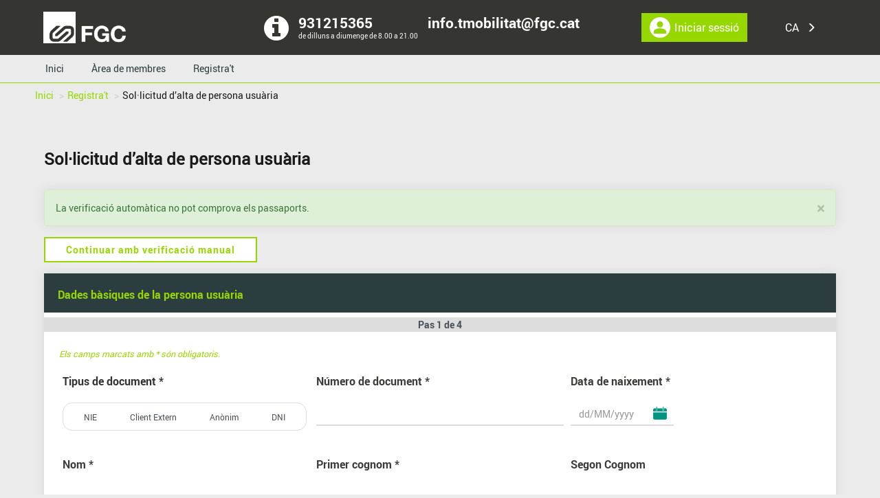

--- FILE ---
content_type: text/html; charset=UTF-8
request_url: https://vol.fgc.cat/tpw-web/faces/pages/xhtml/public/new_account_customer_complete.xhtml
body_size: 6976
content:
<?xml version="1.0" encoding="UTF-8"?>
<!DOCTYPE html>
<html xmlns="http://www.w3.org/1999/xhtml" dir="LTR" class="public-tpw normal-size SC01 " lang="ca"><head id="j_idt3"><link type="text/css" rel="stylesheet" href="/tpw-web/faces/javax.faces.resource/theme.css?ln=primefaces-saga&amp;v=10.0.0" /><link type="text/css" rel="stylesheet" href="/tpw-web/faces/javax.faces.resource/primeicons/primeicons.css?ln=primefaces&amp;v=10.0.0" /><script type="text/javascript" nonce="NmI2ODk1NjktNmU4OS00MTc5LWFiMmEtZjUxMjQzYjE1M2Y2">
		var perfEntries = performance.getEntriesByType("navigation");
		if (perfEntries[0].type === "back_forward") {
		     location.reload(true);
		}	
	</script><script type="text/javascript" src="/tpw-web/faces/javax.faces.resource/jquery/jquery.js?ln=primefaces&amp;v=10.0.0" nonce="NmI2ODk1NjktNmU4OS00MTc5LWFiMmEtZjUxMjQzYjE1M2Y2"></script><script type="text/javascript" src="/tpw-web/faces/javax.faces.resource/jquery/jquery-plugins.js?ln=primefaces&amp;v=10.0.0" nonce="NmI2ODk1NjktNmU4OS00MTc5LWFiMmEtZjUxMjQzYjE1M2Y2"></script><script type="text/javascript" src="/tpw-web/faces/javax.faces.resource/jsf.js?ln=javax.faces" nonce="NmI2ODk1NjktNmU4OS00MTc5LWFiMmEtZjUxMjQzYjE1M2Y2"></script><script type="text/javascript" nonce="NmI2ODk1NjktNmU4OS00MTc5LWFiMmEtZjUxMjQzYjE1M2Y2">
				
		var messages = [];

	
	</script><script type="text/javascript" nonce="NmI2ODk1NjktNmU4OS00MTc5LWFiMmEtZjUxMjQzYjE1M2Y2">
        $(document).ready(function(){
		       
		       				window.addEventListener("keyup", function (event) {
				  var codigo = event.keyCode || event.which;
				  if (codigo == 27) {
				    $(".myNewModal").css("display", "none");
				    $(".ui-widget-overlay").remove();
				    hideModal();
				  }
				}, false);
				
				
				let deltePerfil = document.getElementById("messagesForm:my_data_delete_btn");
				let updatePass = document.getElementById("messagesForm:my_data_delete_btn");
				let noBt = document.getElementsByClassName('ui-confirmdialog-no')[0].id;
				let fnNobt = document.getElementById(noBt);
				
				if (deltePerfil != null) {
				     deltePerfil.onclick = bloqueaNavegacion;
				 } else if (updatePass != null) {
				     updatePass.onclick = bloqueaNavegacion;
				 } 
				  
				if (fnNobt != null) {
				     fnNobt.onclick = liveraNavegacion;
				  }
				
				
				function bloqueaNavegacion(evento) {
				  showModal();
				}
				
				
				function liveraNavegacion(evento) {
				
				  hideModal();
				  if (deltePerfil != null) {
				     p.focus();
				  }
				  
				
				}
				
				function showModal() {
				  var main = $('#div_body');
				  main.attr('aria-hidden', true).css('pointer-events', 'none');
				  main.find(':focusable').each(function (i) {
				    var tabindex = String($(this).attr('tabindex') || 0);
				    $(this).data('tabindex', tabindex).attr('tabindex', '-1');
				  });
				}
				
				
				function hideModal() {
				  var main = $('#div_body');
				  main.removeAttr('aria-hidden').css('pointer-events', '');
				  main.find(':focusable').each(function (i) {
				    var tabindex = $(this).data('tabindex') || 0;
				    $(this).attr('tabindex', tabindex).removeData('tabindex');
				  });
				}	
		       
               
       			 });
               
    </script><script type="text/javascript" src="/tpw-web/faces/javax.faces.resource/core.js?ln=primefaces&amp;v=10.0.0" nonce="NmI2ODk1NjktNmU4OS00MTc5LWFiMmEtZjUxMjQzYjE1M2Y2"></script><link type="text/css" rel="stylesheet" href="/tpw-web/faces/javax.faces.resource/components.css?ln=primefaces&amp;v=10.0.0" /><script type="text/javascript" src="/tpw-web/faces/javax.faces.resource/components.js?ln=primefaces&amp;v=10.0.0" nonce="NmI2ODk1NjktNmU4OS00MTc5LWFiMmEtZjUxMjQzYjE1M2Y2"></script><script type="text/javascript" src="/tpw-web/faces/javax.faces.resource/captcha/captcha.js?ln=primefaces&amp;v=10.0.0" nonce="NmI2ODk1NjktNmU4OS00MTc5LWFiMmEtZjUxMjQzYjE1M2Y2"></script><script type="text/javascript" src="/tpw-web/faces/javax.faces.resource/fixviewstate.js?ln=omnifaces&amp;v=2.3" nonce="NmI2ODk1NjktNmU4OS00MTc5LWFiMmEtZjUxMjQzYjE1M2Y2"></script><link type="text/css" rel="stylesheet" href="/tpw-web/faces/javax.faces.resource/css/theme.css?ln=iarion" /><script type="text/javascript" src="/tpw-web/faces/javax.faces.resource/theme.js?ln=iarion" nonce="NmI2ODk1NjktNmU4OS00MTc5LWFiMmEtZjUxMjQzYjE1M2Y2"></script><script type="text/javascript" src="/tpw-web/faces/javax.faces.resource/tpw-menu.js?ln=iarion" nonce="NmI2ODk1NjktNmU4OS00MTc5LWFiMmEtZjUxMjQzYjE1M2Y2"></script><script type="text/javascript" src="/tpw-web/faces/javax.faces.resource/jquery/select2/i18n/ca.js" nonce="NmI2ODk1NjktNmU4OS00MTc5LWFiMmEtZjUxMjQzYjE1M2Y2"></script><script type="text/javascript" src="/tpw-web/faces/javax.faces.resource/jquery/selectpicker/i18n/defaults-en_UK.js" nonce="NmI2ODk1NjktNmU4OS00MTc5LWFiMmEtZjUxMjQzYjE1M2Y2"></script><script type="text/javascript" nonce="NmI2ODk1NjktNmU4OS00MTc5LWFiMmEtZjUxMjQzYjE1M2Y2">if(window.PrimeFaces){PrimeFaces.settings.locale='ca_ES';PrimeFaces.settings.viewId='/pages/xhtml/public/new_account_customer_complete.xhtml';PrimeFaces.settings.contextPath='/tpw-web';PrimeFaces.settings.cookiesSecure=true;}</script><script type="text/javascript" nonce="NmI2ODk1NjktNmU4OS00MTc5LWFiMmEtZjUxMjQzYjE1M2Y2">$(function(){PrimeFaces.csp.init('NmI2ODk1NjktNmU4OS00MTc5LWFiMmEtZjUxMjQzYjE1M2Y2');;});</script><input type="hidden" name="j_idt6" value="CA" />
	

	<title>TPW - Sol·licitud d’alta de persona usuària-(PICA)</title>

	<!-- COMMIT: 0 -->
	<!-- TAG: 0 -->
	
	

	
	<link rel="icon" type="image/x-icon" href="/tpw-web/faces/javax.faces.resource/images/favicon.ico?ln=tpw" /></head><body>

	<div id="div_body">

	<div class="public-tpw-header"><a href="/tpw-web/faces/pages/xhtml/public/main.xhtml" title="Inici">
			<div class="public-tpw-header-logo"></div></a><a href="/tpw-web/faces/pages/xhtml/public/main.xhtml" title="Inici">
			<div class="public-tpw-header-logo-mobile"></div></a>
		<div class="tpw-header-info-container">
			<div class="tpw-header-info0-container"></div>
			<div class="tpw-header-info1-container">
				<div class="tpw-header-info1_1-container" aria-label="Telèfon d&amp;#39;informació">931215365</div>
				<div class="tpw-header-info1_2-container" aria-label="Horari d&amp;#39;atenció">de dilluns a diumenge de 8.00 a 21.00</div>
			</div>
			<div class="tpw-header-info2-container">
				<div class="tpw-header-info1_1-container" aria-label="Email de contacte"><a href="/cdn-cgi/l/email-protection" class="__cf_email__" data-cfemail="e0898e868fce948d8f82898c89948194a0868783ce838194">[email&#160;protected]</a></div>
			</div>
		</div>
		<div class="tpw-header-login-container"><a href="/tpw-web/faces/pages/xhtml/private/main.xhtml" class="btn tpw-login-button">
				<div class="tpw-login-icon-container">
					<span class="tpw-public-icon-user" aria-hidden="true"></span>
				</div>
				<div class="tpw-login-text-container">
					<span>Iniciar sessió</span>
				</div></a>
		</div>
<form id="changeLangForm" name="changeLangForm" method="post" action="/tpw-web/faces/pages/xhtml/public/new_account_customer_complete.xhtml" enctype="application/x-www-form-urlencoded" role="form">
<input type="hidden" name="changeLangForm" value="changeLangForm" />

		<div id="change-language" class="btn-group public-tpw-language">
			<div class="my_act_lang"><label>CA</label>
				<span class="glyphicon glyphicon-menu-down lan_down"></span>
				<span class="glyphicon glyphicon-menu-right lan_right"></span>
			</div>
			<div class="my_language">
						<!--&lt;ui:fragment rendered="true"&gt;
							&lt;h:outputLabel value="CA" styleClass="btn btn-default"/&gt;							
						&lt;/ui:fragment&gt;--><input id="changeLangForm:j_idt39:1:j_idt41" type="submit" name="changeLangForm:j_idt39:1:j_idt41" value="ES" class="btn btn-default" />
						<!--&lt;ui:fragment rendered="false"&gt;
							&lt;h:outputLabel value="ES" styleClass="btn btn-default"/&gt;							
						&lt;/ui:fragment&gt;--><input id="changeLangForm:j_idt39:2:j_idt41" type="submit" name="changeLangForm:j_idt39:2:j_idt41" value="EN" class="btn btn-default" />
						<!--&lt;ui:fragment rendered="false"&gt;
							&lt;h:outputLabel value="EN" styleClass="btn btn-default"/&gt;							
						&lt;/ui:fragment&gt;-->
			</div>
		</div><input type="hidden" name="javax.faces.ViewState" id="j_id1:javax.faces.ViewState:0" value="8022762598562387404:2351279234437489313" autocomplete="off" />
</form>
	</div>
	
	<div class="public-tpw-menu">
 		
		<nav class="navbar" role="navigation">
			<div class="navbar-header">
				<button type="button" class="navbar-toggle coll-button" title="Collapse button" data-toggle="collapse" data-target=".navbar-ex1-collapse">
					<span class="glyphicon glyphicon-menu-hamburger"></span>
				</button>
			</div>
			<div class="collapse navbar-collapse navbar-ex1-collapse">
			
				<ul class="nav navbar-nav">
							<li id="public-home">
								<a href="main.xhtml">Inici</a>
							</li>
							<li id="public-members-area">
								<a href="../private/main.xhtml">Àrea de membres</a>
							</li>
							<li id="public-registry">
								<a href="public_registry.xhtml">Registra't</a>
							</li>
				</ul>
				
			</div>
		</nav>

	</div>

		<div id="all" class="tpw-public-body">
		<ol class="breadcrumb">
			<li><a href="/tpw-web/faces/pages/xhtml/public/main.xhtml">Inici</a></li>
			<li><a href="/tpw-web/faces/pages/xhtml/public/public_registry.xhtml">Registra't</a></li>
			<li class="active">Sol·licitud d’alta de persona usuària</li>
		</ol>
		<script data-cfasync="false" src="/cdn-cgi/scripts/5c5dd728/cloudflare-static/email-decode.min.js"></script><script type="text/javascript" nonce="NmI2ODk1NjktNmU4OS00MTc5LWFiMmEtZjUxMjQzYjE1M2Y2">

			function openPICAExceeded() {
					$('#PICANumAttempsExceededModal').modal('show');				
			}
			function openPICAError() {
				$('#PICAErrorModal').modal('show');	
			}
			
			function onOpenTermsAndConditionsManagePopup(data) {
				waitPanelOnAjax(data);
				if (data.status == "success") {
					$('#acceptTermsAndConditionsPopup').modal('show');				
				}
			}
			function onUpdateTermsAndConditions(data) {
				waitPanelOnAjax(data);
				if (data.status == "success") {
					hideWaitPanel();
					$('#acceptTermsAndConditionsPopup').modal('hide');
				}
			}
		</script>
<form id="accountCustomerForm" name="accountCustomerForm" method="post" action="/tpw-web/faces/pages/xhtml/public/new_account_customer_complete.xhtml" enctype="multipart/form-data" role="form">
<input type="hidden" name="accountCustomerForm" value="accountCustomerForm" />


	<div class="container">

		<div class="page-header">
			<div class="back">
			</div>
				<h1 class="header-title">Sol·licitud d’alta de persona usuària</h1>
		</div><span id="accountCustomerForm:panel_messages"><div id="accountCustomerForm:messages" aria-live="assertive" role="alert"><div class="alert alert-info"><button type="button" class="close" data-dismiss="alert" aria-label="Tancar"><span aria-hidden="true">&#215;</span></button><p>La verificació automàtica no pot comprova els passaports.</p></div></div></span><span id="accountCustomerForm:continue_without_pica"><a href="/tpw-web/faces/pages/xhtml/public/new_account_customer.xhtml" class="btn btn-white">
					Continuar amb verificació manual
			</a></span>		

		<div id="idWizard" class="wz-container">

			<div class="row wz-header">
				<div class="col-md-12 col-xs-12"><label class="control-label wz-label wz-wizard-title">Dades bàsiques de la persona usuària</label>
				</div>
			</div>

			<div class="row wz-progress"><div id="accountCustomerForm:j_idt78" class="ui-progressbar ui-widget ui-widget-content ui-corner-all ui-progressbar-determinate" aria-label="Pas 1 de 4"><div class="ui-progressbar-value ui-widget-header ui-corner-all" aria-label="Pas 1 de 4"></div><div role="progressbar" class="ui-progressbar-label progress_bar_display" aria-label="Pas 1 de 4">Pas 1 de 4</div></div>
			</div>

			<!-- STEP: step-account-data --><div id="accountCustomerForm:step-account-pica-data" class="row wz-step">
				<div class="dummy_clear my_mandatory">Els camps marcats amb * són obligatoris.</div>
				<div class="col-md-12"><div class="tpw-form-group col-md-4 myDoc"><fieldset class="control-label wz-label wz-select-label required" aria-label="Tipus de document Obligatori"><legend aria-label="Tipus de document Obligatori">Tipus de document</legend><div id="accountCustomerForm:wizard_customer_pica_quick_doc_type" class="ui-selectonebutton ui-buttonset ui-widget ui-corner-all wz-select-one required ui-buttonset-4"><div class="ui-button ui-widget ui-state-default ui-button-text-only ui-corner-left" tabindex="0" title="NIE"><input id="accountCustomerForm:wizard_customer_pica_quick_doc_type:0" name="accountCustomerForm:wizard_customer_pica_quick_doc_type" type="radio" value="6" class="ui-helper-hidden" aria-label="6" /><span class="ui-button-text ui-c">NIE</span></div><div class="ui-button ui-widget ui-state-default ui-button-text-only" tabindex="0" title="Client Extern"><input id="accountCustomerForm:wizard_customer_pica_quick_doc_type:1" name="accountCustomerForm:wizard_customer_pica_quick_doc_type" type="radio" value="10" class="ui-helper-hidden" aria-label="10" /><span class="ui-button-text ui-c">Client Extern</span></div><div class="ui-button ui-widget ui-state-default ui-button-text-only" tabindex="0" title="Anònim"><input id="accountCustomerForm:wizard_customer_pica_quick_doc_type:2" name="accountCustomerForm:wizard_customer_pica_quick_doc_type" type="radio" value="9" class="ui-helper-hidden" aria-label="9" /><span class="ui-button-text ui-c">Anònim</span></div><div class="ui-button ui-widget ui-state-default ui-button-text-only ui-corner-right" tabindex="0" title="DNI"><input id="accountCustomerForm:wizard_customer_pica_quick_doc_type:3" name="accountCustomerForm:wizard_customer_pica_quick_doc_type" type="radio" value="1" class="ui-helper-hidden" aria-label="1" /><span class="ui-button-text ui-c">DNI</span></div></div><script id="accountCustomerForm:wizard_customer_pica_quick_doc_type_s" type="text/javascript" nonce="NmI2ODk1NjktNmU4OS00MTc5LWFiMmEtZjUxMjQzYjE1M2Y2">$(function(){PrimeFaces.cw("SelectOneButton","widget_accountCustomerForm_wizard_customer_pica_quick_doc_type",{id:"accountCustomerForm:wizard_customer_pica_quick_doc_type"});});</script></fieldset></div><div class="tpw-form-group col-md-4"><label for="accountCustomerForm:wizard_customer_quick_pica_doc_number" class="control-label wz-label required" aria-label="Número de document  Obligatori">Número de document</label><input id="accountCustomerForm:wizard_customer_quick_pica_doc_number" type="text" name="accountCustomerForm:wizard_customer_quick_pica_doc_number" class="form-control required wizard_control" maxlength="50" autocomplete="on" aria-required="true" aria-label="Número de document" /></div><div class="tpw-form-group col-md-4"><label for="accountCustomerForm:wizard_customer_pica_quick_birthdate" class="control-label wz-label required" aria-label="Data de naixement  Obligatori">Data de naixement</label><div class="input-group date" id="dp-wizard_customer_pica_quick_birthdate" data-format-java="dd/MM/yyyy" data-locale="ca" data-hijri-calendar="" data-max-date="24/01/2026"><input placeholder="dd/MM/yyyy" id="accountCustomerForm:wizard_customer_pica_quick_birthdate" type="text" name="accountCustomerForm:wizard_customer_pica_quick_birthdate" class="form-control form-control required" aria-label="Data de naixement Obligatori" aria-required="true" autocomplete="bday" /><span class="input-group-addon btn"><span class="icoCalendar" tabIndex="0"></span></span></div></div>
				</div>				
				<div class="col-md-12"><div class="tpw-form-group col-md-4"><label for="accountCustomerForm:wizard_customer_pica_name" class="control-label wz-label required" aria-label="Nom Obligatori">Nom</label><input id="accountCustomerForm:wizard_customer_pica_name" type="text" name="accountCustomerForm:wizard_customer_pica_name" class="form-control required" maxlength="50" title="Nom" autocomplete="given-name" aria-required="true" aria-label="Nom Obligatori" /></div><div class="tpw-form-group col-md-4"><label for="accountCustomerForm:wizard_customer_pica_first_surname" class="control-label wz-label required" aria-label="Primer cognom  Obligatori">Primer cognom</label><input id="accountCustomerForm:wizard_customer_pica_first_surname" type="text" name="accountCustomerForm:wizard_customer_pica_first_surname" class="form-control required" maxlength="50" title="Primer cognom" autocomplete="family-name" aria-required="true" aria-label="Primer cognom  Obligatori" /></div><div class="tpw-form-group col-md-4"><label for="accountCustomerForm:wizard_customer_pica_second_surname" class="control-label wz-label " aria-label="Segon Cognom  ">Segon Cognom</label><input id="accountCustomerForm:wizard_customer_pica_second_surname" type="text" name="accountCustomerForm:wizard_customer_pica_second_surname" class="form-control " maxlength="50" title="Segon Cognom" autocomplete="on" aria-required="false" aria-label="Segon Cognom  " /></div>
				</div></div>

			<!-- STEP 3 WEB DATA: step-tpw-pica-data -->

			<!-- STEP 4 SUMMARY : step-summary -->


		</div>

		<div class="dummy_clear "></div>
		
		<footer class="wz-footer">
			<div id="idFooter" class="container">
				<div class="col-md-12">
					<div class="col-md-6 col-lg-6 col-xs-6"><input id="accountCustomerForm:btnPreviousDis" type="submit" name="accountCustomerForm:btnPreviousDis" value="Anterior" disabled="disabled" class="btn btn-default btn-block disabled btn_fomr_iz" />


					</div>
					<div class="col-md-6 col-lg-6 col-xs-6"><input id="accountCustomerForm:btnNext" type="submit" name="accountCustomerForm:btnNext" value="Següent" class="btn btn-default btn-lg btn-block btn_fomr_dr my_btnNext" aria-label="Següent pas del formulari" />
					</div>
				</div>
			</div>


		</footer>

	</div><input type="hidden" name="javax.faces.ViewState" id="j_id1:javax.faces.ViewState:1" value="8022762598562387404:2351279234437489313" autocomplete="off" />
</form><div id="PICANumAttempsExceededModal" class="modal confirm-dialog fade" tabIndex="-1" role="dialog" aria-hidden="true" aria-labelledby="Error en la verificació de les dades" title="Error en la verificació de les dades"><div class="modal-dialog modal-lg myPicaModal"><div class="modal-content"><div class="modal-header "><div class="modal-title myH4" id="Error en la verificació de les dades" title="Error en la verificació de les dades">Error en la verificació de les dades</div></div><div class="modal-body">
<form id="formPICANumAttempsExceeded" name="formPICANumAttempsExceeded" method="post" action="/tpw-web/faces/pages/xhtml/public/new_account_customer_complete.xhtml" enctype="application/x-www-form-urlencoded">
<input type="hidden" name="formPICANumAttempsExceeded" value="formPICANumAttempsExceeded" />

				<div class="myPicaModalContent">La verificació de dades no es pot completar i ja ho has intentant diverses vegades. És possible que les teves dades no constin al sistema PICA, així que et recomanem completar l'alta adjuntant la teva documentació, que nosaltres verificarem manualment. Disculpa les molèsties.</div>
				<div class="modal-footer">
					<div class="my_right"><a href="/tpw-web/faces/pages/xhtml/public/new_account_customer.xhtml" class="btn btn-default">Continuar amb verificació manual</a>
					</div>
				</div>
				<div class="dummy_btn"><input type="submit" name="j_idt277" value="Dummy" />
				</div><input type="hidden" name="javax.faces.ViewState" id="j_id1:javax.faces.ViewState:2" value="8022762598562387404:2351279234437489313" autocomplete="off" />
</form></div></div></div></div><div id="PICAErrorModal" class="modal confirm-dialog fade" tabIndex="-1" role="dialog" aria-hidden="true" aria-labelledby="Problemes en la connexió" title="Problemes en la connexió"><div class="modal-dialog modal-lg myPicaModal"><div class="modal-content"><div class="modal-header "><div class="modal-title myH4" id="Problemes en la connexió" title="Problemes en la connexió">Problemes en la connexió</div></div><div class="modal-body">
<form id="formPICAError" name="formPICAError" method="post" action="/tpw-web/faces/pages/xhtml/public/new_account_customer_complete.xhtml" enctype="application/x-www-form-urlencoded">
<input type="hidden" name="formPICAError" value="formPICAError" />

				<div class="myPicaModalContent">No hem pogut connectar amb el sistema de verificació automàtica. Ho pots tornar a intentar més tard o sol·licitar l'alta adjuntant la teva documentació, que nosaltres verificarem manualment. Disculpa les molèsties.</div>
				<div class="modal-footer">
					<div class="my_right"><a href="/tpw-web/faces/pages/xhtml/public/new_account_customer.xhtml" class="btn btn-default">Continuar amb verificació manual</a>
					</div>
				</div>
				<div class="dummy_btn"><input type="submit" name="j_idt282" value="Dummy" />
				</div><input type="hidden" name="javax.faces.ViewState" id="j_id1:javax.faces.ViewState:3" value="8022762598562387404:2351279234437489313" autocomplete="off" />
</form></div></div></div></div><div id="acceptTermsAndConditionsPopup" class="modal fade" tabIndex="-1" role="dialog" aria-hidden="true" aria-labelledby="Política de protecció de dades" title="Política de protecció de dades"><div class="modal-dialog modal-lg"><div class="modal-content"><div class="modal-header "><div class="modal-title myH4" id="Política de protecció de dades" title="Política de protecció de dades">Política de protecció de dades</div></div><div class="modal-body">
<form id="formAcceptTermsAndConditions" name="formAcceptTermsAndConditions" method="post" action="/tpw-web/faces/pages/xhtml/public/new_account_customer_complete.xhtml" enctype="application/x-www-form-urlencoded">
<input type="hidden" name="formAcceptTermsAndConditions" value="formAcceptTermsAndConditions" />


			<div class="">
				<div class="page-header">
						<div class="header-title">Termes i condicions</div>
				</div>
			
				<div id="">
					<div class="">
						
						<div class="dummy_clear"></div>
						<div class=" my_sup_info myList row">
							<div id="newCustomerCard">
								<div class="col-md-12">
						
									<div class="row"><div id="detailSection" class="col-md-12"><div id="j_idt288" class="ui-outputpanel ui-widget">
												<div class="col-md-12"><label class="control-label">Llegiu la nostra política de termes i condicions</label>
												</div>
												
												<div class="col-md-12 my_artSpace">
													<div class="col-md-12"><div id="j_idt292" class="ui-outputpanel ui-widget"> 
															D’acord amb la normativa vigent de protecció de dades (RGPD 679/2016 i LOPDGDD 3/2018), us informem que l’Autoritat del Transport Metropolità, consorci per a la coordinació del sistema metropolità de transport públic de l’àrea de Barcelona, com a responsable del tractament de les dades de contacte, tractarà les dades facilitades per gestionar la vostra alta com a persona usuària de la T-mobilitat i per dur a terme les accions necessàries per a tramitar-la, així com per a finalitats estadístiques legitimades per a l’exercici de poders públics conferits al responsable del tractament de les dades de contacte. Aquestes dades no seran cedides a tercers excepte en el cas d’obligació legal i seran conservades mentre duri la finalitat del servei i durant els terminis legalment previstos. En cas que vulgueu exercir els drets d’accés, de rectificació, de supressió, d’oposició o de limitació del tractament, ho heu de fer dirigint-vos a l’adreça electrònica <a href="/cdn-cgi/l/email-protection" class="__cf_email__" data-cfemail="f293869fb293869fdc919386">[email&#160;protected]</a>. De la mateixa manera, si considereu que els vostres drets de protecció de dades han estat vulnerats, podeu presentar una reclamació davant l’Autoritat Catalana de Protecció de Dades (www.apdcat.gencat.cat). Finalment, respecte de la política de privacitat d'aquest consorci, adreceu-vos a l’adreça electrònica <a href="/cdn-cgi/l/email-protection" class="__cf_email__" data-cfemail="6001140d2001140d4e030114">[email&#160;protected]</a> per obtenir-ne més informació.
														</div>
														<br />
													</div>
													<div class="col-md-12"><div id="j_idt295" class="ui-outputpanel ui-widget data_protection_decoration">
															Informació bàsica sobre protecció de dades i el seu tractament
														</div>
														<br />
													</div>
													<div class="col-md-12"><div id="j_idt298" class="ui-outputpanel ui-widget">
															Responsable del tractament: Autoritat del Transport Metropolità.
														</div><div id="j_idt300" class="ui-outputpanel ui-widget">
															Finalitat: gestionar la vostra alta com a persona usuària de la T-mobilitat i dur a terme les accions necessàries per a tramitar-la, així com finalitats estadístiques legitimades per a l’exercici de poders públics conferits.
														</div><div id="j_idt302" class="ui-outputpanel ui-widget">
															Drets de les persones interessades: podeu sol·licitar l’accés i la rectificació de les vostres dades, així com la supressió, la limitació o l’oposició al tractament quan sigui procedent. Per exercir els vostres drets, dirigiu-vos a l’adreça electrònica <a href="/cdn-cgi/l/email-protection" class="__cf_email__" data-cfemail="fd9c8990bd9c8990d39e9c89">[email&#160;protected]</a>.
														</div><div id="j_idt304" class="ui-outputpanel ui-widget">
															Informació addicional: podeu consultar la informació addicional i detallada sobre protecció de dades a l’apartat «Protecció de dades» de la pàgina web www.T-mobilitat.cat.
														</div>
													</div>
												</div></div></div>
									</div>
								</div>
							</div>
						</div>
					</div>
				</div>
			</div>
				<div class="modal-footer">
					<div class="modalPicaFooter">
						<div class="my_left"><a id="btnAcceptTerms" href="#" class="btn btn-default pull-right">Confirmar</a>
						</div>
					</div>
				</div>
				<div class="dummy_btn"><input type="submit" name="j_idt310" value="Dummy" />
				</div><input type="hidden" name="javax.faces.ViewState" id="j_id1:javax.faces.ViewState:4" value="8022762598562387404:2351279234437489313" autocomplete="off" />
</form></div></div></div></div>
		</div>
	
	<footer class="public-tpw-footer">
	
		<div class="public-tpw-footer-links">

		</div>
		
		<div class="public-tpw-footer-social">

		</div>
		
		<div class="public-tpw-footer-copyright">
	
	<!--  &lt;p&gt;Copyright c 2017 producte tpw. tots els drets reservats (ver-2.5.5) - Configuraci&oacute; v48 MTC v845- 13/01/2026&lt;/p&gt;  -->	
		
		</div>
		
	</footer>

	</div><div id="waitPanel" class="ui-dialog ui-widget ui-widget-content ui-corner-all ui-shadow ui-hidden-container tpw-loading"><div class="ui-dialog-titlebar ui-widget-header ui-helper-clearfix ui-corner-top"><span id="waitPanel_title" class="ui-dialog-title"></span><a href="#" class="ui-dialog-titlebar-icon ui-dialog-titlebar-close ui-corner-all" aria-label="Close"><span class="ui-icon ui-icon-closethick"></span></a></div><div class="ui-dialog-content ui-widget-content" id="waitPanel_content"><span class="tpw-loading">

			<div class="tpw-loading" aria-busy="true" aria-live="assertive">
				<div class="tpw-load-cube tpw-load-cube-1"></div>
				<div class="tpw-load-cube tpw-load-cube-2"></div>
				<div class="tpw-load-cube tpw-load-cube-3"></div>
				<div class="tpw-load-cube tpw-load-cube-4"></div>
				<div class="tpw-load-cube tpw-load-cube-5"></div>
				<div class="tpw-load-cube tpw-load-cube-6"></div>
				<div class="tpw-load-cube tpw-load-cube-7"></div>
				<div class="tpw-load-cube tpw-load-cube-8"></div>
				<div class="tpw-load-cube tpw-load-cube-9"></div>
			</div></span></div></div><script data-cfasync="false" src="/cdn-cgi/scripts/5c5dd728/cloudflare-static/email-decode.min.js"></script><script id="waitPanel_s" type="text/javascript" nonce="NmI2ODk1NjktNmU4OS00MTc5LWFiMmEtZjUxMjQzYjE1M2Y2">$(function(){PrimeFaces.cw("Dialog","waitPanel",{id:"waitPanel",resizable:false,modal:true,width:"300",height:"300",position:"center"});});</script><div id="waitPanelPICA" class="ui-dialog ui-widget ui-widget-content ui-corner-all ui-shadow ui-hidden-container tpw-loading"><div class="ui-dialog-titlebar ui-widget-header ui-helper-clearfix ui-corner-top"><span id="waitPanelPICA_title" class="ui-dialog-title"></span><a href="#" class="ui-dialog-titlebar-icon ui-dialog-titlebar-close ui-corner-all" aria-label="Close"><span class="ui-icon ui-icon-closethick"></span></a></div><div class="ui-dialog-content ui-widget-content" id="waitPanelPICA_content"><span class="tpw-loading">

			<div class="tpw-loading" aria-busy="true" aria-live="assertive">
				<div class="tpw-load-cube tpw-load-cube-1"></div>
				<div class="tpw-load-cube tpw-load-cube-2"></div>
				<div class="tpw-load-cube tpw-load-cube-3"></div>
				<div class="tpw-load-cube tpw-load-cube-4"></div>
				<div class="tpw-load-cube tpw-load-cube-5"></div>
				<div class="tpw-load-cube tpw-load-cube-6"></div>
				<div class="tpw-load-cube tpw-load-cube-7"></div>
				<div class="tpw-load-cube tpw-load-cube-8"></div>
				<div class="tpw-load-cube tpw-load-cube-9"></div>
			</div></span>
		<div class="picaLoadingText">Verificació automàtica en procés</div></div></div><script id="waitPanelPICA_s" type="text/javascript" nonce="NmI2ODk1NjktNmU4OS00MTc5LWFiMmEtZjUxMjQzYjE1M2Y2">$(function(){PrimeFaces.cw("Dialog","waitPanelPICA",{id:"waitPanelPICA",resizable:false,modal:true,width:"300",height:"300",position:"center"});});</script><div id="j_idt322" class="ui-confirm-dialog ui-dialog ui-widget ui-widget-content ui-corner-all ui-shadow ui-hidden-container myNewModal"><div class="ui-dialog-titlebar ui-widget-header ui-helper-clearfix ui-corner-top"><span id="j_idt322_title" class="ui-dialog-title"></span></div><div class="ui-dialog-content ui-widget-content" id="j_idt322_content"><span class="ui-icon ui-confirm-dialog-severity"></span><span class="ui-confirm-dialog-message"></span></div><div class="ui-dialog-buttonpane ui-dialog-footer ui-widget-content ui-helper-clearfix"><button id="j_idt323" name="j_idt323" class="ui-button ui-widget ui-state-default ui-corner-all ui-button-text-only ui-confirmdialog-yes" type="button"><span class="ui-button-text ui-c">Acceptar</span></button><script id="j_idt323_s" type="text/javascript" nonce="NmI2ODk1NjktNmU4OS00MTc5LWFiMmEtZjUxMjQzYjE1M2Y2">$(function(){PrimeFaces.cw("CommandButton","widget_j_idt323",{id:"j_idt323"});});</script><button id="j_idt324" name="j_idt324" class="ui-button ui-widget ui-state-default ui-corner-all ui-button-text-only ui-confirmdialog-no ui-button-flat" type="button"><span class="ui-button-text ui-c">Cancel·lar</span></button><script id="j_idt324_s" type="text/javascript" nonce="NmI2ODk1NjktNmU4OS00MTc5LWFiMmEtZjUxMjQzYjE1M2Y2">$(function(){PrimeFaces.cw("CommandButton","widget_j_idt324",{id:"j_idt324"});});</script></div></div><script id="j_idt322_s" type="text/javascript" nonce="NmI2ODk1NjktNmU4OS00MTc5LWFiMmEtZjUxMjQzYjE1M2Y2">$(function(){PrimeFaces.cw("ConfirmDialog","widget_j_idt322",{id:"j_idt322",showEffect:"fade",hideEffect:"fade",global:true,responsive:true});});</script><div id="confirm" class="modal confirm-dialog fade" tabIndex="-1" role="dialog" aria-hidden="true"><div class="modal-dialog"><div class="modal-content"><div class="modal-header "><div class="modal-title myH4">???confirm.title???</div></div><div class="modal-body"></div><div class="modal-footer ">
			<button class="btn btn-default dialog-accept">Acceptar</button>
			<button class="btn btn-white" data-dismiss="modal" aria-hidden="false">Cancel·lar</button></div></div></div></div><div id="dialog" class="modal nofade" tabIndex="-1" role="dialog" aria-hidden="true" aria-labelledby=" " title=" "><div class="modal-dialog"><div class="modal-content"><div class="modal-header "><div class="modal-title myH4" id=" " title=" "> </div></div><div class="modal-body"></div><div class="modal-footer ">
			<span></span></div></div></div></div><script nonce="NmI2ODk1NjktNmU4OS00MTc5LWFiMmEtZjUxMjQzYjE1M2Y2">PrimeFaces.csp.register('changeLangForm:j_idt39:1:j_idt41','onclick',function(event){mojarra.ab(this,event,'action','@this','@this',{'onevent':waitPanelOnAjax,'tpwParamLocale':'es_ES','tpwParamLanguageId':'2'});return false});PrimeFaces.csp.register('changeLangForm:j_idt39:2:j_idt41','onclick',function(event){mojarra.ab(this,event,'action','@this','@this',{'onevent':waitPanelOnAjax,'tpwParamLocale':'en_GB','tpwParamLanguageId':'1'});return false});PrimeFaces.csp.register('accountCustomerForm:btnNext','onclick',function(event){PrimeFaces.ab({s:this,e:"action",f:"accountCustomerForm",p:"accountCustomerForm",u:"@(.form not(.selectpicker))",onst:function(cfg){waitPanelOnAjaxAndGoToTopPICA('begin',true);},onsu:function(data,status,xhr){waitPanelOnAjaxAndGoToTopPICA('success',true);}});;return false});PrimeFaces.csp.register('btnAcceptTerms','onclick',function(event){PrimeFaces.ab({s:this,e:"action",f:"formAcceptTermsAndConditions",p:"formAcceptTermsAndConditions",u:"accountCustomerForm:btnSave accountCustomerForm:wizard_customer_terms_and_conditions",onst:function(cfg){showWaitPanel('loading');;},onsu:function(data,status,xhr){$('#acceptTermsAndConditionsPopup').modal('hide');;},onco:function(xhr,status,args,data){hideWaitPanel();;}});;return false});</script></body>
</html>

--- FILE ---
content_type: text/css
request_url: https://vol.fgc.cat/tpw-web/faces/javax.faces.resource/css/theme.css?ln=iarion
body_size: 98123
content:
@charset "UTF-8";


@font-face {
  font-family: 'FontAwesome';
  src: url("fonts/fontawesome-webfont.eot?v=4.3.0");
  src: url("fonts/fontawesome-webfont.eot?#iefix&v=4.3.0") format("embedded-opentype"), url("fonts/fontawesome-webfont.woff2?v=4.3.0") format("woff2"), url("fonts/fontawesome-webfont.woff?v=4.3.0") format("woff"), url("fonts/fontawesome-webfont.ttf?v=4.3.0") format("truetype"), url("fonts/fontawesome-webfont.svg?v=4.3.0#fontawesomeregular") format("svg");
  font-weight: normal;
  font-style: normal; }
.fa {
  display: inline-block;
  font: normal normal normal 14px/1 FontAwesome;
  font-size: inherit;
  text-rendering: auto;
  -webkit-font-smoothing: antialiased;
  -moz-osx-font-smoothing: grayscale;
  -webkit-transform: translate(0, 0);
      -ms-transform: translate(0, 0);
          transform: translate(0, 0); }


.fa-lg {
  font-size: 1.33333em;
  line-height: 0.75em;
  vertical-align: -15%; }

.fa-2x {
  font-size: 2em; }

.fa-3x {
  font-size: 3em; }

.fa-4x {
  font-size: 4em; }

.fa-5x {
  font-size: 5em; }

.fa-fw {
  width: 1.28571em;
  text-align: center; }

.fa-ul {
  padding-left: 0;
  margin-left: 2.14286em;
  list-style-type: none; }
  .fa-ul > li {
    position: relative; }

.fa-li {
  position: absolute;
  left: -2.14286em;
  width: 2.14286em;
  top: 0.14286em;
  text-align: center; }
  .fa-li.fa-lg {
    left: -1.85714em; }

.fa-border {
  padding: .2em .25em .15em;
  border: solid 0.08em #eee;
  border-radius: .1em; }

.pull-right {
  float: right; }

.pull-left {
  float: left; }

.fa.pull-left {
  margin-right: .3em; }
.fa.pull-right {
  margin-left: .3em; }

.fa-spin {
  -webkit-animation: fa-spin 2s infinite linear;
  animation: fa-spin 2s infinite linear; }

.fa-pulse {
  -webkit-animation: fa-spin 1s infinite steps(8);
  animation: fa-spin 1s infinite steps(8); }

@-webkit-keyframes fa-spin {
  0% {
    -webkit-transform: rotate(0deg);
    transform: rotate(0deg); }
  100% {
    -webkit-transform: rotate(359deg);
    transform: rotate(359deg); } }
@keyframes fa-spin {
  0% {
    -webkit-transform: rotate(0deg);
    transform: rotate(0deg); }
  100% {
    -webkit-transform: rotate(359deg);
    transform: rotate(359deg); } }
.fa-rotate-90 {
  filter: progid:DXImageTransform.Microsoft.BasicImage(rotation=1);
  -webkit-transform: rotate(90deg);
  -ms-transform: rotate(90deg);
  transform: rotate(90deg); }

.fa-rotate-180 {
  filter: progid:DXImageTransform.Microsoft.BasicImage(rotation=2);
  -webkit-transform: rotate(180deg);
  -ms-transform: rotate(180deg);
  transform: rotate(180deg); }

.fa-rotate-270 {
  filter: progid:DXImageTransform.Microsoft.BasicImage(rotation=3);
  -webkit-transform: rotate(270deg);
  -ms-transform: rotate(270deg);
  transform: rotate(270deg); }

.fa-flip-horizontal {
  filter: progid:DXImageTransform.Microsoft.BasicImage(rotation=0);
  -webkit-transform: scale(-1, 1);
  -ms-transform: scale(-1, 1);
  transform: scale(-1, 1); }

.fa-flip-vertical {
  filter: progid:DXImageTransform.Microsoft.BasicImage(rotation=2);
  -webkit-transform: scale(1, -1);
  -ms-transform: scale(1, -1);
  transform: scale(1, -1); }

:root .fa-rotate-90,
:root .fa-rotate-180,
:root .fa-rotate-270,
:root .fa-flip-horizontal,
:root .fa-flip-vertical {
  -webkit-filter: none;
          filter: none; }

.fa-stack {
  position: relative;
  display: inline-block;
  width: 2em;
  height: 2em;
  line-height: 2em;
  vertical-align: middle; }

.fa-stack-1x, .fa-stack-2x {
  position: absolute;
  left: 0;
  width: 100%;
  text-align: center; }

.fa-stack-1x {
  line-height: inherit; }

.fa-stack-2x {
  font-size: 2em; }

.fa-inverse {
  color: #fff; }


.fa-glass:before {
  content: ""; }

.fa-music:before {
  content: ""; }

.fa-search:before {
  content: ""; }

.fa-envelope-o:before {
  content: ""; }

.fa-heart:before {
  content: ""; }

.fa-star:before {
  content: ""; }

.fa-star-o:before {
  content: ""; }

.fa-user:before {
  content: ""; }

.fa-film:before {
  content: ""; }

.fa-th-large:before {
  content: ""; }

.fa-th:before {
  content: ""; }

.fa-th-list:before {
  content: ""; }

.fa-check:before {
  content: ""; }

.fa-remove:before,
.fa-close:before,
.fa-times:before {
  content: ""; }

.fa-search-plus:before {
  content: ""; }

.fa-search-minus:before {
  content: ""; }

.fa-power-off:before {
  content: ""; }

.fa-signal:before {
  content: ""; }

.fa-gear:before,
.fa-cog:before {
  content: ""; }

.fa-trash-o:before {
  content: ""; }

.fa-home:before {
  content: ""; }

.fa-file-o:before {
  content: ""; }

.fa-clock-o:before {
  content: ""; }

.fa-road:before {
  content: ""; }

.fa-download:before {
  content: ""; }

.fa-arrow-circle-o-down:before {
  content: ""; }

.fa-arrow-circle-o-up:before {
  content: ""; }

.fa-inbox:before {
  content: ""; }

.fa-play-circle-o:before {
  content: ""; }

.fa-rotate-right:before,
.fa-repeat:before {
  content: ""; }

.fa-refresh:before {
  content: ""; }

.fa-list-alt:before {
  content: ""; }

.fa-lock:before {
  content: ""; }

.fa-flag:before {
  content: ""; }

.fa-headphones:before {
  content: ""; }

.fa-volume-off:before {
  content: ""; }

.fa-volume-down:before {
  content: ""; }

.fa-volume-up:before {
  content: ""; }

.fa-qrcode:before {
  content: ""; }

.fa-barcode:before {
  content: ""; }

.fa-tag:before {
  content: ""; }

.fa-tags:before {
  content: ""; }

.fa-book:before {
  content: ""; }

.fa-bookmark:before {
  content: ""; }

.fa-print:before {
  content: ""; }

.fa-camera:before {
  content: ""; }

.fa-font:before {
  content: ""; }

.fa-bold:before {
  content: ""; }

.fa-italic:before {
  content: ""; }

.fa-text-height:before {
  content: ""; }

.fa-text-width:before {
  content: ""; }

.fa-align-left:before {
  content: ""; }

.fa-align-center:before {
  content: ""; }

.fa-align-right:before {
  content: ""; }

.fa-align-justify:before {
  content: ""; }

.fa-list:before {
  content: ""; }

.fa-dedent:before,
.fa-outdent:before {
  content: ""; }

.fa-indent:before {
  content: ""; }

.fa-video-camera:before {
  content: ""; }

.fa-photo:before,
.fa-image:before,
.fa-picture-o:before {
  content: ""; }

.fa-pencil:before {
  content: ""; }

.fa-map-marker:before {
  content: ""; }

.fa-adjust:before {
  content: ""; }

.fa-tint:before {
  content: ""; }

.fa-edit:before,
.fa-pencil-square-o:before {
  content: ""; }

.fa-share-square-o:before {
  content: ""; }

.fa-check-square-o:before {
  content: ""; }

.fa-arrows:before {
  content: ""; }

.fa-step-backward:before {
  content: ""; }

.fa-fast-backward:before {
  content: ""; }

.fa-backward:before {
  content: ""; }

.fa-play:before {
  content: ""; }

.fa-pause:before {
  content: ""; }

.fa-stop:before {
  content: ""; }

.fa-forward:before {
  content: ""; }

.fa-fast-forward:before {
  content: ""; }

.fa-step-forward:before {
  content: ""; }

.fa-eject:before {
  content: ""; }

.fa-chevron-left:before {
  content: ""; }

.fa-chevron-right:before {
  content: ""; }

.fa-plus-circle:before {
  content: ""; }

.fa-minus-circle:before {
  content: ""; }

.fa-times-circle:before {
  content: ""; }

.fa-check-circle:before {
  content: ""; }

.fa-question-circle:before {
  content: ""; }

.fa-info-circle:before {
  content: ""; }

.fa-crosshairs:before {
  content: ""; }

.fa-times-circle-o:before {
  content: ""; }

.fa-check-circle-o:before {
  content: ""; }

.fa-ban:before {
  content: ""; }

.fa-arrow-left:before {
  content: ""; }

.fa-arrow-right:before {
  content: ""; }

.fa-arrow-up:before {
  content: ""; }

.fa-arrow-down:before {
  content: ""; }

.fa-mail-forward:before,
.fa-share:before {
  content: ""; }

.fa-expand:before {
  content: ""; }

.fa-compress:before {
  content: ""; }

.fa-plus:before {
  content: ""; }

.fa-minus:before {
  content: ""; }

.fa-asterisk:before {
  content: ""; }

.fa-exclamation-circle:before {
  content: ""; }

.fa-gift:before {
  content: ""; }

.fa-leaf:before {
  content: ""; }

.fa-fire:before {
  content: ""; }

.fa-eye:before {
  content: ""; }

.fa-eye-slash:before {
  content: ""; }

.fa-warning:before,
.fa-exclamation-triangle:before {
  content: ""; }

.fa-plane:before {
  content: ""; }

.fa-calendar:before {
  content: ""; }

.fa-random:before {
  content: ""; }

.fa-comment:before {
  content: ""; }

.fa-magnet:before {
  content: ""; }

.fa-chevron-up:before {
  content: ""; }

.fa-chevron-down:before {
  content: ""; }

.fa-retweet:before {
  content: ""; }

.fa-shopping-cart:before {
  content: ""; }

.fa-folder:before {
  content: ""; }

.fa-folder-open:before {
  content: ""; }

.fa-arrows-v:before {
  content: ""; }

.fa-arrows-h:before {
  content: ""; }

.fa-bar-chart-o:before,
.fa-bar-chart:before {
  content: ""; }

.fa-twitter-square:before {
  content: ""; }

.fa-facebook-square:before {
  content: ""; }

.fa-camera-retro:before {
  content: ""; }

.fa-key:before {
  content: ""; }

.fa-gears:before,
.fa-cogs:before {
  content: ""; }

.fa-comments:before {
  content: ""; }

.fa-thumbs-o-up:before {
  content: ""; }

.fa-thumbs-o-down:before {
  content: ""; }

.fa-star-half:before {
  content: ""; }

.fa-heart-o:before {
  content: ""; }

.fa-sign-out:before {
  content: ""; }

.fa-linkedin-square:before {
  content: ""; }

.fa-thumb-tack:before {
  content: ""; }

.fa-external-link:before {
  content: ""; }

.fa-sign-in:before {
  content: ""; }

.fa-trophy:before {
  content: ""; }

.fa-github-square:before {
  content: ""; }

.fa-upload:before {
  content: ""; }

.fa-lemon-o:before {
  content: ""; }

.fa-phone:before {
  content: ""; }

.fa-square-o:before {
  content: ""; }

.fa-bookmark-o:before {
  content: ""; }

.fa-phone-square:before {
  content: ""; }

.fa-twitter:before {
  content: ""; }

.fa-facebook-f:before,
.fa-facebook:before {
  content: ""; }

.fa-github:before {
  content: ""; }

.fa-unlock:before {
  content: ""; }

.fa-credit-card:before {
  content: ""; }

.fa-rss:before {
  content: ""; }

.fa-hdd-o:before {
  content: ""; }

.fa-bullhorn:before {
  content: ""; }

.fa-bell:before {
  content: ""; }

.fa-certificate:before {
  content: ""; }

.fa-hand-o-right:before {
  content: ""; }

.fa-hand-o-left:before {
  content: ""; }

.fa-hand-o-up:before {
  content: ""; }

.fa-hand-o-down:before {
  content: ""; }

.fa-arrow-circle-left:before {
  content: ""; }

.fa-arrow-circle-right:before {
  content: ""; }

.fa-arrow-circle-up:before {
  content: ""; }

.fa-arrow-circle-down:before {
  content: ""; }

.fa-globe:before {
  content: ""; }

.fa-wrench:before {
  content: ""; }

.fa-tasks:before {
  content: ""; }

.fa-filter:before {
  content: ""; }

.fa-briefcase:before {
  content: ""; }

.fa-arrows-alt:before {
  content: ""; }

.fa-group:before,
.fa-users:before {
  content: ""; }

.fa-chain:before,
.fa-link:before {
  content: ""; }

.fa-cloud:before {
  content: ""; }

.fa-flask:before {
  content: ""; }

.fa-cut:before,
.fa-scissors:before {
  content: ""; }

.fa-copy:before,
.fa-files-o:before {
  content: ""; }

.fa-paperclip:before {
  content: ""; }

.fa-save:before,
.fa-floppy-o:before {
  content: ""; }

.fa-square:before {
  content: ""; }

.fa-navicon:before,
.fa-reorder:before,
.fa-bars:before {
  content: ""; }

.fa-list-ul:before {
  content: ""; }

.fa-list-ol:before {
  content: ""; }

.fa-strikethrough:before {
  content: ""; }

.fa-underline:before {
  content: ""; }

.fa-table:before {
  content: ""; }

.fa-magic:before {
  content: ""; }

.fa-truck:before {
  content: ""; }

.fa-pinterest:before {
  content: ""; }

.fa-pinterest-square:before {
  content: ""; }

.fa-google-plus-square:before {
  content: ""; }

.fa-google-plus:before {
  content: ""; }

.fa-money:before {
  content: ""; }

.fa-caret-down:before {
  content: ""; }

.fa-caret-up:before {
  content: ""; }

.fa-caret-left:before {
  content: ""; }

.fa-caret-right:before {
  content: ""; }

.fa-columns:before {
  content: ""; }

.fa-unsorted:before,
.fa-sort:before {
  content: ""; }

.fa-sort-down:before,
.fa-sort-desc:before {
  content: ""; }

.fa-sort-up:before,
.fa-sort-asc:before {
  content: ""; }

.fa-envelope:before {
  content: ""; }

.fa-linkedin:before {
  content: ""; }

.fa-rotate-left:before,
.fa-undo:before {
  content: ""; }

.fa-legal:before,
.fa-gavel:before {
  content: ""; }

.fa-dashboard:before,
.fa-tachometer:before {
  content: ""; }

.fa-comment-o:before {
  content: ""; }

.fa-comments-o:before {
  content: ""; }

.fa-flash:before,
.fa-bolt:before {
  content: ""; }

.fa-sitemap:before {
  content: ""; }

.fa-umbrella:before {
  content: ""; }

.fa-paste:before,
.fa-clipboard:before {
  content: ""; }

.fa-lightbulb-o:before {
  content: ""; }

.fa-exchange:before {
  content: ""; }

.fa-cloud-download:before {
  content: ""; }

.fa-cloud-upload:before {
  content: ""; }

.fa-user-md:before {
  content: ""; }

.fa-stethoscope:before {
  content: ""; }

.fa-suitcase:before {
  content: ""; }

.fa-bell-o:before {
  content: ""; }

.fa-coffee:before {
  content: ""; }

.fa-cutlery:before {
  content: ""; }

.fa-file-text-o:before {
  content: ""; }

.fa-building-o:before {
  content: ""; }

.fa-hospital-o:before {
  content: ""; }

.fa-ambulance:before {
  content: ""; }

.fa-medkit:before {
  content: ""; }

.fa-fighter-jet:before {
  content: ""; }

.fa-beer:before {
  content: ""; }

.fa-h-square:before {
  content: ""; }

.fa-plus-square:before {
  content: ""; }

.fa-angle-double-left:before {
  content: ""; }

.fa-angle-double-right:before {
  content: ""; }

.fa-angle-double-up:before {
  content: ""; }

.fa-angle-double-down:before {
  content: ""; }

.fa-angle-left:before {
  content: ""; }

.fa-angle-right:before {
  content: ""; }

.fa-angle-up:before {
  content: ""; }

.fa-angle-down:before {
  content: ""; }

.fa-desktop:before {
  content: ""; }

.fa-laptop:before {
  content: ""; }

.fa-tablet:before {
  content: ""; }

.fa-mobile-phone:before,
.fa-mobile:before {
  content: ""; }

.fa-circle-o:before {
  content: ""; }

.fa-quote-left:before {
  content: ""; }

.fa-quote-right:before {
  content: ""; }

.fa-spinner:before {
  content: ""; }

.fa-circle:before {
  content: ""; }

.fa-mail-reply:before,
.fa-reply:before {
  content: ""; }

.fa-github-alt:before {
  content: ""; }

.fa-folder-o:before {
  content: ""; }

.fa-folder-open-o:before {
  content: ""; }

.fa-smile-o:before {
  content: ""; }

.fa-frown-o:before {
  content: ""; }

.fa-meh-o:before {
  content: ""; }

.fa-gamepad:before {
  content: ""; }

.fa-keyboard-o:before {
  content: ""; }

.fa-flag-o:before {
  content: ""; }

.fa-flag-checkered:before {
  content: ""; }

.fa-terminal:before {
  content: ""; }

.fa-code:before {
  content: ""; }

.fa-mail-reply-all:before,
.fa-reply-all:before {
  content: ""; }

.fa-star-half-empty:before,
.fa-star-half-full:before,
.fa-star-half-o:before {
  content: ""; }

.fa-location-arrow:before {
  content: ""; }

.fa-crop:before {
  content: ""; }

.fa-code-fork:before {
  content: ""; }

.fa-unlink:before,
.fa-chain-broken:before {
  content: ""; }

.fa-question:before {
  content: ""; }

.fa-info:before {
  content: ""; }

.fa-exclamation:before {
  content: ""; }

.fa-superscript:before {
  content: ""; }

.fa-subscript:before {
  content: ""; }

.fa-eraser:before {
  content: ""; }

.fa-puzzle-piece:before {
  content: ""; }

.fa-microphone:before {
  content: ""; }

.fa-microphone-slash:before {
  content: ""; }

.fa-shield:before {
  content: ""; }

.fa-calendar-o:before {
  content: ""; }

.fa-fire-extinguisher:before {
  content: ""; }

.fa-rocket:before {
  content: ""; }

.fa-maxcdn:before {
  content: ""; }

.fa-chevron-circle-left:before {
  content: ""; }

.fa-chevron-circle-right:before {
  content: ""; }

.fa-chevron-circle-up:before {
  content: ""; }

.fa-chevron-circle-down:before {
  content: ""; }

.fa-html5:before {
  content: ""; }

.fa-css3:before {
  content: ""; }

.fa-anchor:before {
  content: ""; }

.fa-unlock-alt:before {
  content: ""; }

.fa-bullseye:before {
  content: ""; }

.fa-ellipsis-h:before {
  content: ""; }

.fa-ellipsis-v:before {
  content: ""; }

.fa-rss-square:before {
  content: ""; }

.fa-play-circle:before {
  content: ""; }

.fa-ticket:before {
  content: ""; }

.fa-minus-square:before {
  content: ""; }

.fa-minus-square-o:before {
  content: ""; }

.fa-level-up:before {
  content: ""; }

.fa-level-down:before {
  content: ""; }

.fa-check-square:before {
  content: ""; }

.fa-pencil-square:before {
  content: ""; }

.fa-external-link-square:before {
  content: ""; }

.fa-share-square:before {
  content: ""; }

.fa-compass:before {
  content: ""; }

.fa-toggle-down:before,
.fa-caret-square-o-down:before {
  content: ""; }

.fa-toggle-up:before,
.fa-caret-square-o-up:before {
  content: ""; }

.fa-toggle-right:before,
.fa-caret-square-o-right:before {
  content: ""; }

.fa-euro:before,
.fa-eur:before {
  content: ""; }

.fa-gbp:before {
  content: ""; }

.fa-dollar:before,
.fa-usd:before {
  content: ""; }

.fa-rupee:before,
.fa-inr:before {
  content: ""; }

.fa-cny:before,
.fa-rmb:before,
.fa-yen:before,
.fa-jpy:before {
  content: ""; }

.fa-ruble:before,
.fa-rouble:before,
.fa-rub:before {
  content: ""; }

.fa-won:before,
.fa-krw:before {
  content: ""; }

.fa-bitcoin:before,
.fa-btc:before {
  content: ""; }

.fa-file:before {
  content: ""; }

.fa-file-text:before {
  content: ""; }

.fa-sort-alpha-asc:before {
  content: ""; }

.fa-sort-alpha-desc:before {
  content: ""; }

.fa-sort-amount-asc:before {
  content: ""; }

.fa-sort-amount-desc:before {
  content: ""; }

.fa-sort-numeric-asc:before {
  content: ""; }

.fa-sort-numeric-desc:before {
  content: ""; }

.fa-thumbs-up:before {
  content: ""; }

.fa-thumbs-down:before {
  content: ""; }

.fa-youtube-square:before {
  content: ""; }

.fa-youtube:before {
  content: ""; }

.fa-xing:before {
  content: ""; }

.fa-xing-square:before {
  content: ""; }

.fa-youtube-play:before {
  content: ""; }

.fa-dropbox:before {
  content: ""; }

.fa-stack-overflow:before {
  content: ""; }

.fa-instagram:before {
  content: ""; }

.fa-flickr:before {
  content: ""; }

.fa-adn:before {
  content: ""; }

.fa-bitbucket:before {
  content: ""; }

.fa-bitbucket-square:before {
  content: ""; }

.fa-tumblr:before {
  content: ""; }

.fa-tumblr-square:before {
  content: ""; }

.fa-long-arrow-down:before {
  content: ""; }

.fa-long-arrow-up:before {
  content: ""; }

.fa-long-arrow-left:before {
  content: ""; }

.fa-long-arrow-right:before {
  content: ""; }

.fa-apple:before {
  content: ""; }

.fa-windows:before {
  content: ""; }

.fa-android:before {
  content: ""; }

.fa-linux:before {
  content: ""; }

.fa-dribbble:before {
  content: ""; }

.fa-skype:before {
  content: ""; }

.fa-foursquare:before {
  content: ""; }

.fa-trello:before {
  content: ""; }

.fa-female:before {
  content: ""; }

.fa-male:before {
  content: ""; }

.fa-gittip:before,
.fa-gratipay:before {
  content: ""; }

.fa-sun-o:before {
  content: ""; }

.fa-moon-o:before {
  content: ""; }

.fa-archive:before {
  content: ""; }

.fa-bug:before {
  content: ""; }

.fa-vk:before {
  content: ""; }

.fa-weibo:before {
  content: ""; }

.fa-renren:before {
  content: ""; }

.fa-pagelines:before {
  content: ""; }

.fa-stack-exchange:before {
  content: ""; }

.fa-arrow-circle-o-right:before {
  content: ""; }

.fa-arrow-circle-o-left:before {
  content: ""; }

.fa-toggle-left:before,
.fa-caret-square-o-left:before {
  content: ""; }

.fa-dot-circle-o:before {
  content: ""; }

.fa-wheelchair:before {
  content: ""; }

.fa-vimeo-square:before {
  content: ""; }

.fa-turkish-lira:before,
.fa-try:before {
  content: ""; }

.fa-plus-square-o:before {
  content: ""; }

.fa-space-shuttle:before {
  content: ""; }

.fa-slack:before {
  content: ""; }

.fa-envelope-square:before {
  content: ""; }

.fa-wordpress:before {
  content: ""; }

.fa-openid:before {
  content: ""; }

.fa-institution:before,
.fa-bank:before,
.fa-university:before {
  content: ""; }

.fa-mortar-board:before,
.fa-graduation-cap:before {
  content: ""; }

.fa-yahoo:before {
  content: ""; }

.fa-google:before {
  content: ""; }

.fa-reddit:before {
  content: ""; }

.fa-reddit-square:before {
  content: ""; }

.fa-stumbleupon-circle:before {
  content: ""; }

.fa-stumbleupon:before {
  content: ""; }

.fa-delicious:before {
  content: ""; }

.fa-digg:before {
  content: ""; }

.fa-pied-piper:before {
  content: ""; }

.fa-pied-piper-alt:before {
  content: ""; }

.fa-drupal:before {
  content: ""; }

.fa-joomla:before {
  content: ""; }

.fa-language:before {
  content: ""; }

.fa-fax:before {
  content: ""; }

.fa-building:before {
  content: ""; }

.fa-child:before {
  content: ""; }

.fa-paw:before {
  content: ""; }

.fa-spoon:before {
  content: ""; }

.fa-cube:before {
  content: ""; }

.fa-cubes:before {
  content: ""; }

.fa-behance:before {
  content: ""; }

.fa-behance-square:before {
  content: ""; }

.fa-steam:before {
  content: ""; }

.fa-steam-square:before {
  content: ""; }

.fa-recycle:before {
  content: ""; }

.fa-automobile:before,
.fa-car:before {
  content: ""; }

.fa-cab:before,
.fa-taxi:before {
  content: ""; }

.fa-tree:before {
  content: ""; }

.fa-spotify:before {
  content: ""; }

.fa-deviantart:before {
  content: ""; }

.fa-soundcloud:before {
  content: ""; }

.fa-database:before {
  content: ""; }

.fa-file-pdf-o:before {
  content: ""; }

.fa-file-word-o:before {
  content: ""; }

.fa-file-excel-o:before {
  content: ""; }

.fa-file-powerpoint-o:before {
  content: ""; }

.fa-file-photo-o:before,
.fa-file-picture-o:before,
.fa-file-image-o:before {
  content: ""; }

.fa-file-zip-o:before,
.fa-file-archive-o:before {
  content: ""; }

.fa-file-sound-o:before,
.fa-file-audio-o:before {
  content: ""; }

.fa-file-movie-o:before,
.fa-file-video-o:before {
  content: ""; }

.fa-file-code-o:before {
  content: ""; }

.fa-vine:before {
  content: ""; }

.fa-codepen:before {
  content: ""; }

.fa-jsfiddle:before {
  content: ""; }

.fa-life-bouy:before,
.fa-life-buoy:before,
.fa-life-saver:before,
.fa-support:before,
.fa-life-ring:before {
  content: ""; }

.fa-circle-o-notch:before {
  content: ""; }

.fa-ra:before,
.fa-rebel:before {
  content: ""; }

.fa-ge:before,
.fa-empire:before {
  content: ""; }

.fa-git-square:before {
  content: ""; }

.fa-git:before {
  content: ""; }

.fa-hacker-news:before {
  content: ""; }

.fa-tencent-weibo:before {
  content: ""; }

.fa-qq:before {
  content: ""; }

.fa-wechat:before,
.fa-weixin:before {
  content: ""; }

.fa-send:before,
.fa-paper-plane:before {
  content: ""; }

.fa-send-o:before,
.fa-paper-plane-o:before {
  content: ""; }

.fa-history:before {
  content: ""; }

.fa-genderless:before,
.fa-circle-thin:before {
  content: ""; }

.fa-header:before {
  content: ""; }

.fa-paragraph:before {
  content: ""; }

.fa-sliders:before {
  content: ""; }

.fa-share-alt:before {
  content: ""; }

.fa-share-alt-square:before {
  content: ""; }

.fa-bomb:before {
  content: ""; }

.fa-soccer-ball-o:before,
.fa-futbol-o:before {
  content: ""; }

.fa-tty:before {
  content: ""; }

.fa-binoculars:before {
  content: ""; }

.fa-plug:before {
  content: ""; }

.fa-slideshare:before {
  content: ""; }

.fa-twitch:before {
  content: ""; }

.fa-yelp:before {
  content: ""; }

.fa-newspaper-o:before {
  content: ""; }

.fa-wifi:before {
  content: ""; }

.fa-calculator:before {
  content: ""; }

.fa-paypal:before {
  content: ""; }

.fa-google-wallet:before {
  content: ""; }

.fa-cc-visa:before {
  content: ""; }

.fa-cc-mastercard:before {
  content: ""; }

.fa-cc-discover:before {
  content: ""; }

.fa-cc-amex:before {
  content: ""; }

.fa-cc-paypal:before {
  content: ""; }

.fa-cc-stripe:before {
  content: ""; }

.fa-bell-slash:before {
  content: ""; }

.fa-bell-slash-o:before {
  content: ""; }

.fa-trash:before {
  content: ""; }

.fa-copyright:before {
  content: ""; }

.fa-at:before {
  content: ""; }

.fa-eyedropper:before {
  content: ""; }

.fa-paint-brush:before {
  content: ""; }

.fa-birthday-cake:before {
  content: ""; }

.fa-area-chart:before {
  content: ""; }

.fa-pie-chart:before {
  content: ""; }

.fa-line-chart:before {
  content: ""; }

.fa-lastfm:before {
  content: ""; }

.fa-lastfm-square:before {
  content: ""; }

.fa-toggle-off:before {
  content: ""; }

.fa-toggle-on:before {
  content: ""; }

.fa-bicycle:before {
  content: ""; }

.fa-bus:before {
  content: ""; }

.fa-ioxhost:before {
  content: ""; }

.fa-angellist:before {
  content: ""; }

.fa-cc:before {
  content: ""; }

.fa-shekel:before,
.fa-sheqel:before,
.fa-ils:before {
  content: ""; }

.fa-meanpath:before {
  content: ""; }

.fa-buysellads:before {
  content: ""; }

.fa-connectdevelop:before {
  content: ""; }

.fa-dashcube:before {
  content: ""; }

.fa-forumbee:before {
  content: ""; }

.fa-leanpub:before {
  content: ""; }

.fa-sellsy:before {
  content: ""; }

.fa-shirtsinbulk:before {
  content: ""; }

.fa-simplybuilt:before {
  content: ""; }

.fa-skyatlas:before {
  content: ""; }

.fa-cart-plus:before {
  content: ""; }

.fa-cart-arrow-down:before {
  content: ""; }

.fa-diamond:before {
  content: ""; }

.fa-ship:before {
  content: ""; }

.fa-user-secret:before {
  content: ""; }

.fa-motorcycle:before {
  content: ""; }

.fa-street-view:before {
  content: ""; }

.fa-heartbeat:before {
  content: ""; }

.fa-venus:before {
  content: ""; }

.fa-mars:before {
  content: ""; }

.fa-mercury:before {
  content: ""; }

.fa-transgender:before {
  content: ""; }

.fa-transgender-alt:before {
  content: ""; }

.fa-venus-double:before {
  content: ""; }

.fa-mars-double:before {
  content: ""; }

.fa-venus-mars:before {
  content: ""; }

.fa-mars-stroke:before {
  content: ""; }

.fa-mars-stroke-v:before {
  content: ""; }

.fa-mars-stroke-h:before {
  content: ""; }

.fa-neuter:before {
  content: ""; }

.fa-facebook-official:before {
  content: ""; }

.fa-pinterest-p:before {
  content: ""; }

.fa-whatsapp:before {
  content: ""; }

.fa-server:before {
  content: ""; }

.fa-user-plus:before {
  content: ""; }

.fa-user-times:before {
  content: ""; }

.fa-hotel:before,
.fa-bed:before {
  content: ""; }

.fa-viacoin:before {
  content: ""; }

.fa-train:before {
  content: ""; }

.fa-subway:before {
  content: ""; }

.fa-medium:before {
  content: ""; }


.checkbox {
  padding-left: 20px;
}
.checkbox label {
  display: inline-block;
  vertical-align: middle;
  position: relative;
  padding-left: 5px;
}
.checkbox label::before {
  content: "";
  display: inline-block;
  position: absolute;
  width: 17px;
  height: 17px;
  left: 0;
  margin-left: -20px;
  border: 1px solid #cccccc;
  border-radius: 3px;
  background-color: #fff;
  -webkit-transition: border 0.15s ease-in-out, color 0.15s ease-in-out;
  -o-transition: border 0.15s ease-in-out, color 0.15s ease-in-out;
  transition: border 0.15s ease-in-out, color 0.15s ease-in-out;
}
.checkbox label::after {
  display: inline-block;
  position: absolute;
  width: 16px;
  height: 16px;
  left: 0;
  top: 0;
  margin-left: -20px;
  padding-left: 3px;
  padding-top: 1px;
  font-size: 11px;
  color: #555555;
}
.checkbox input[type="checkbox"],
.checkbox input[type="radio"] {
  opacity: 0;
  z-index: 1;
}
.checkbox input[type="checkbox"]:focus + label::before,
.checkbox input[type="radio"]:focus + label::before {
  outline: thin dotted;
  outline: 5px auto -webkit-focus-ring-color;
  outline-offset: -2px;
}
.checkbox input[type="checkbox"]:checked + label::after,
.checkbox input[type="radio"]:checked + label::after {
  font-family: "FontAwesome";
  content: "\f00c";
}
.checkbox input[type="checkbox"]:disabled + label,
.checkbox input[type="radio"]:disabled + label {
  opacity: 0.65;
}
.checkbox input[type="checkbox"]:disabled + label::before,
.checkbox input[type="radio"]:disabled + label::before {
  background-color: #eeeeee;
  cursor: not-allowed;
}
.checkbox.checkbox-circle label::before {
  border-radius: 50%;
}
.checkbox.checkbox-inline {
  margin-top: 0;
}

.checkbox-primary input[type="checkbox"]:checked + label::before,
.checkbox-primary input[type="radio"]:checked + label::before {
  background-color: #337ab7;
  border-color: #337ab7;
}
.checkbox-primary input[type="checkbox"]:checked + label::after,
.checkbox-primary input[type="radio"]:checked + label::after {
  color: #fff;
}

.checkbox-danger input[type="checkbox"]:checked + label::before,
.checkbox-danger input[type="radio"]:checked + label::before {
  background-color: #d9534f;
  border-color: #d9534f;
}
.checkbox-danger input[type="checkbox"]:checked + label::after,
.checkbox-danger input[type="radio"]:checked + label::after {
  color: #fff;
}

.checkbox-info input[type="checkbox"]:checked + label::before,
.checkbox-info input[type="radio"]:checked + label::before {
  background-color: #5bc0de;
  border-color: #5bc0de;
}
.checkbox-info input[type="checkbox"]:checked + label::after,
.checkbox-info input[type="radio"]:checked + label::after {
  color: #fff;
}

.checkbox-warning input[type="checkbox"]:checked + label::before,
.checkbox-warning input[type="radio"]:checked + label::before {
  background-color: #f0ad4e;
  border-color: #f0ad4e;
}
.checkbox-warning input[type="checkbox"]:checked + label::after,
.checkbox-warning input[type="radio"]:checked + label::after {
  color: #fff;
}

.checkbox-success input[type="checkbox"]:checked + label::before,
.checkbox-success input[type="radio"]:checked + label::before {
  background-color: #5cb85c;
  border-color: #5cb85c;
}
.checkbox-success input[type="checkbox"]:checked + label::after,
.checkbox-success input[type="radio"]:checked + label::after {
  color: #fff;
}

.radio {
  padding-left: 20px;
}
.radio label {
  display: inline-block;
  vertical-align: middle;
  position: relative;
  padding-left: 5px;
}
.radio label::before {
  content: "";
  display: inline-block;
  position: absolute;
  width: 17px;
  height: 17px;
  left: 0;
  margin-left: -20px;
  border: 1px solid #cccccc;
  border-radius: 50%;
  background-color: #fff;
  -webkit-transition: border 0.15s ease-in-out;
  -o-transition: border 0.15s ease-in-out;
  transition: border 0.15s ease-in-out;
}
.radio label::after {
  display: inline-block;
  position: absolute;
  content: " ";
  width: 11px;
  height: 11px;
  left: 3px;
  top: 3px;
  margin-left: -20px;
  border-radius: 50%;
  background-color: #555555;
  -webkit-transform: scale(0, 0);
  -ms-transform: scale(0, 0);
  -o-transform: scale(0, 0);
  transform: scale(0, 0);
  -webkit-transition: -webkit-transform 0.1s cubic-bezier(0.8, -0.33, 0.2, 1.33);
  -moz-transition: -moz-transform 0.1s cubic-bezier(0.8, -0.33, 0.2, 1.33);
  -o-transition: -o-transform 0.1s cubic-bezier(0.8, -0.33, 0.2, 1.33);
  transition: transform 0.1s cubic-bezier(0.8, -0.33, 0.2, 1.33);
}
.radio input[type="radio"] {
  opacity: 0;
  z-index: 1;
}
.radio input[type="radio"]:focus + label::before {
  outline: thin dotted;
  outline: 5px auto -webkit-focus-ring-color;
  outline-offset: -2px;
}
.radio input[type="radio"]:checked + label::after {
  -webkit-transform: scale(1, 1);
  -ms-transform: scale(1, 1);
  -o-transform: scale(1, 1);
  transform: scale(1, 1);
}
.radio input[type="radio"]:disabled + label {
  opacity: 0.65;
}
.radio input[type="radio"]:disabled + label::before {
  cursor: not-allowed;
}
.radio.radio-inline {
  margin-top: 0;
}

.radio-primary input[type="radio"] + label::after {
  background-color: #337ab7;
}
.radio-primary input[type="radio"]:checked + label::before {
  border-color: #337ab7;
}
.radio-primary input[type="radio"]:checked + label::after {
  background-color: #337ab7;
}

.radio-danger input[type="radio"] + label::after {
  background-color: #d9534f;
}
.radio-danger input[type="radio"]:checked + label::before {
  border-color: #d9534f;
}
.radio-danger input[type="radio"]:checked + label::after {
  background-color: #d9534f;
}

.radio-info input[type="radio"] + label::after {
  background-color: #5bc0de;
}
.radio-info input[type="radio"]:checked + label::before {
  border-color: #5bc0de;
}
.radio-info input[type="radio"]:checked + label::after {
  background-color: #5bc0de;
}

.radio-warning input[type="radio"] + label::after {
  background-color: #f0ad4e;
}
.radio-warning input[type="radio"]:checked + label::before {
  border-color: #f0ad4e;
}
.radio-warning input[type="radio"]:checked + label::after {
  background-color: #f0ad4e;
}

.radio-success input[type="radio"] + label::after {
  background-color: #5cb85c;
}
.radio-success input[type="radio"]:checked + label::before {
  border-color: #5cb85c;
}
.radio-success input[type="radio"]:checked + label::after {
  background-color: #5cb85c;
}

input[type="checkbox"].styled:checked + label:after,
input[type="radio"].styled:checked + label:after {
  font-family: 'FontAwesome';
  content: "\f00c";
}
input[type="checkbox"] .styled:checked + label::before,
input[type="radio"] .styled:checked + label::before {
  color: #fff;
}
input[type="checkbox"] .styled:checked + label::after,
input[type="radio"] .styled:checked + label::after {
  color: #fff;
}

@charset "UTF-8";


html {
  font-family: sans-serif;
  -ms-text-size-adjust: 100%;
  -webkit-text-size-adjust: 100%; }

body {
  margin: 0; }

article,
aside,
details,
figcaption,
figure,
footer,
header,
hgroup,
main,
menu,
nav,
section,
summary {
  display: block; }

audio,
canvas,
progress,
video {
  display: inline-block;
  vertical-align: baseline; }

audio:not([controls]) {
  display: none;
  height: 0; }

[hidden],
template {
  display: none; }

a {
  background-color: transparent; }

a:active,
a:hover {
  outline: 0; }

abbr[title] {
  border-bottom: 1px dotted; }

b,
strong {
  font-weight: bold; }

dfn {
  font-style: italic; }

h1 {
  font-size: 2em;
  margin: 0.67em 0; }

mark {
  background: #ff0;
  color: #000; }

small {
  font-size: 80%; }

sub,
sup {
  font-size: 75%;
  line-height: 0;
  position: relative;
  vertical-align: baseline; }

sup {
  top: -0.5em; }

sub {
  bottom: -0.25em; }

img {
  border: 0; }

svg:not(:root) {
  overflow: hidden; }

figure {
  margin: 1em 40px; }

hr {
  -moz-box-sizing: content-box;
  box-sizing: content-box;
  height: 0; }

pre {
  overflow: auto; }

code,
kbd,
pre,
samp {
  font-family: monospace, monospace;
  font-size: 1em; }

button,
input,
optgroup,
select,
textarea {
  color: inherit;
  font: inherit;
  margin: 0; }

button {
  overflow: visible; }

button,
select {
  text-transform: none; }

button,
html input[type="button"], input[type="reset"],
input[type="submit"] {
  -webkit-appearance: button;
  cursor: pointer; }

button[disabled],
html input[disabled] {
  cursor: default; }

button::-moz-focus-inner,
input::-moz-focus-inner {
  border: 0;
  padding: 0; }

input {
  line-height: normal; }

input[type="checkbox"],
input[type="radio"] {
  box-sizing: border-box;
  padding: 0; }

input[type="number"]::-webkit-inner-spin-button,
input[type="number"]::-webkit-outer-spin-button {
  height: auto; }

input[type="search"] {
  -webkit-appearance: textfield;
  -moz-box-sizing: content-box;
  -webkit-box-sizing: content-box;
  box-sizing: content-box; }

input[type="search"]::-webkit-search-cancel-button,
input[type="search"]::-webkit-search-decoration {
  -webkit-appearance: none; }

fieldset {
  border: 1px solid #c0c0c0;
  margin: 0 2px;
  padding: 0.35em 0.625em 0.75em; }

legend {
  border: 0;
  padding: 0; }

textarea {
  overflow: auto; }

optgroup {
  font-weight: bold; }

table {
  border-collapse: collapse;
  border-spacing: 0; }

td,
th {
  padding: 0; }


@media print {
  *,
  *:before,
  *:after {
    background: transparent !important;
    color: #000 !important;
    box-shadow: none !important;
    text-shadow: none !important; }
  a,
  a:visited {
    text-decoration: underline; }
  a[href]:after {
    content: " (" attr(href) ")"; }
  abbr[title]:after {
    content: " (" attr(title) ")"; }
  a[href^="#"]:after,
  a[href^="javascript:"]:after {
    content: ""; }
  pre,
  blockquote {
    border: 1px solid #999;
    page-break-inside: avoid; }
  thead {
    display: table-header-group; }
  tr,
  img {
    page-break-inside: avoid; }
  img {
    max-width: 100% !important; }
  p,
  h2,
  h3 {
    orphans: 3;
    widows: 3; }
  h2,
  h3 {
    page-break-after: avoid; }
  select {
    background: #fff !important; }
  .navbar {
    display: none; }
  .btn > .caret,
  .dropup > .btn > .caret {
    border-top-color: #000 !important; }
  .label {
    border: 1px solid #000; }
  .table {
    border-collapse: collapse !important; }
    .table td,
    .table th {
      background-color: #fff !important; }
  .table-bordered th,
  .table-bordered td {
    border: 1px solid #ddd !important; } }

@font-face {
  font-family: 'Glyphicons Halflings';
  src: url("../fonts/bootstrap/glyphicons-halflings-regular.eot");
  src: url("../fonts/bootstrap/glyphicons-halflings-regular.eot?#iefix") format("embedded-opentype"), url("../fonts/bootstrap/glyphicons-halflings-regular.woff2") format("woff2"), url("../fonts/bootstrap/glyphicons-halflings-regular.woff") format("woff"), url("../fonts/bootstrap/glyphicons-halflings-regular.ttf") format("truetype"), url("../fonts/bootstrap/glyphicons-halflings-regular.svg#glyphicons_halflingsregular") format("svg"); }

.glyphicon {
  position: relative;
  top: 1px;
  display: inline-block;
  font-family: 'Glyphicons Halflings';
  font-style: normal;
  font-weight: normal;
  line-height: 1;
  -webkit-font-smoothing: antialiased;
  -moz-osx-font-smoothing: grayscale; }

.glyphicon-asterisk:before {
  content: "\2a"; }

.glyphicon-plus:before {
  content: "\2b"; }

.glyphicon-euro:before,
.glyphicon-eur:before {
  content: "\20ac"; }

.glyphicon-minus:before {
  content: "\2212"; }

.glyphicon-cloud:before {
  content: "\2601"; }

.glyphicon-envelope:before {
  content: "\2709"; }

.glyphicon-pencil:before {
  content: "\270f"; }

.glyphicon-glass:before {
  content: "\e001"; }

.glyphicon-music:before {
  content: "\e002"; }

.glyphicon-search:before {
  content: "\e003"; }

.glyphicon-heart:before {
  content: "\e005"; }

.glyphicon-star:before {
  content: "\e006"; }

.glyphicon-star-empty:before {
  content: "\e007"; }

.glyphicon-user:before {
  content: "\e008"; }

.glyphicon-film:before {
  content: "\e009"; }

.glyphicon-th-large:before {
  content: "\e010"; }

.glyphicon-th:before {
  content: "\e011"; }

.glyphicon-th-list:before {
  content: "\e012"; }

.glyphicon-ok:before {
  content: "\e013"; }

.glyphicon-remove:before {
  content: "\e014"; }

.glyphicon-zoom-in:before {
  content: "\e015"; }

.glyphicon-zoom-out:before {
  content: "\e016"; }

.glyphicon-off:before {
  content: "\e017"; }

.glyphicon-signal:before {
  content: "\e018"; }

.glyphicon-cog:before {
  content: "\e019"; }

.glyphicon-trash:before {
  content: "\e020"; }

.glyphicon-home:before {
  content: "\e021"; }

.glyphicon-file:before {
  content: "\e022"; }

.glyphicon-time:before {
  content: "\e023"; }

.glyphicon-road:before {
  content: "\e024"; }

.glyphicon-download-alt:before {
  content: "\e025"; }

.glyphicon-download:before {
  content: "\e026"; }

.glyphicon-upload:before {
  content: "\e027"; }

.glyphicon-inbox:before {
  content: "\e028"; }

.glyphicon-play-circle:before {
  content: "\e029"; }

.glyphicon-repeat:before {
  content: "\e030"; }

.glyphicon-refresh:before {
  content: "\e031"; }

.glyphicon-list-alt:before {
  content: "\e032"; }

.glyphicon-lock:before {
  content: "\e033"; }

.glyphicon-flag:before {
  content: "\e034"; }

.glyphicon-headphones:before {
  content: "\e035"; }

.glyphicon-volume-off:before {
  content: "\e036"; }

.glyphicon-volume-down:before {
  content: "\e037"; }

.glyphicon-volume-up:before {
  content: "\e038"; }

.glyphicon-qrcode:before {
  content: "\e039"; }

.glyphicon-barcode:before {
  content: "\e040"; }

.glyphicon-tag:before {
  content: "\e041"; }

.glyphicon-tags:before {
  content: "\e042"; }

.glyphicon-book:before {
  content: "\e043"; }

.glyphicon-bookmark:before {
  content: "\e044"; }

.glyphicon-print:before {
  content: "\e045"; }

.glyphicon-camera:before {
  content: "\e046"; }

.glyphicon-font:before {
  content: "\e047"; }

.glyphicon-bold:before {
  content: "\e048"; }

.glyphicon-italic:before {
  content: "\e049"; }

.glyphicon-text-height:before {
  content: "\e050"; }

.glyphicon-text-width:before {
  content: "\e051"; }

.glyphicon-align-left:before {
  content: "\e052"; }

.glyphicon-align-center:before {
  content: "\e053"; }

.glyphicon-align-right:before {
  content: "\e054"; }

.glyphicon-align-justify:before {
  content: "\e055"; }

.glyphicon-list:before {
  content: "\e056"; }

.glyphicon-indent-left:before {
  content: "\e057"; }

.glyphicon-indent-right:before {
  content: "\e058"; }

.glyphicon-facetime-video:before {
  content: "\e059"; }

.glyphicon-picture:before {
  content: "\e060"; }

.glyphicon-map-marker:before {
  content: "\e062"; }

.glyphicon-adjust:before {
  content: "\e063"; }

.glyphicon-tint:before {
  content: "\e064"; }

.glyphicon-edit:before {
  content: "\e065"; }

.glyphicon-share:before {
  content: "\e066"; }

.glyphicon-check:before {
  content: "\e067"; }

.glyphicon-move:before {
  content: "\e068"; }

.glyphicon-step-backward:before {
  content: "\e069"; }

.glyphicon-fast-backward:before {
  content: "\e070"; }

.glyphicon-backward:before {
  content: "\e071"; }

.glyphicon-play:before {
  content: "\e072"; }

.glyphicon-pause:before {
  content: "\e073"; }

.glyphicon-stop:before {
  content: "\e074"; }

.glyphicon-forward:before {
  content: "\e075"; }

.glyphicon-fast-forward:before {
  content: "\e076"; }

.glyphicon-step-forward:before {
  content: "\e077"; }

.glyphicon-eject:before {
  content: "\e078"; }

.glyphicon-chevron-left:before {
  content: "\e079"; }

.glyphicon-chevron-right:before {
  content: "\e080"; }

.glyphicon-plus-sign:before {
  content: "\e081"; }

.glyphicon-minus-sign:before {
  content: "\e082"; }

.glyphicon-remove-sign:before {
  content: "\e083"; }

.glyphicon-ok-sign:before {
  content: "\e084"; }

.glyphicon-question-sign:before {
  content: "\e085"; }

.glyphicon-info-sign:before {
  content: "\e086"; }

.glyphicon-screenshot:before {
  content: "\e087"; }

.glyphicon-remove-circle:before {
  content: "\e088"; }

.glyphicon-ok-circle:before {
  content: "\e089"; }

.glyphicon-ban-circle:before {
  content: "\e090"; }

.glyphicon-arrow-left:before {
  content: "\e091"; }

.glyphicon-arrow-right:before {
  content: "\e092"; }

.glyphicon-arrow-up:before {
  content: "\e093"; }

.glyphicon-arrow-down:before {
  content: "\e094"; }

.glyphicon-share-alt:before {
  content: "\e095"; }

.glyphicon-resize-full:before {
  content: "\e096"; }

.glyphicon-resize-small:before {
  content: "\e097"; }

.glyphicon-exclamation-sign:before {
  content: "\e101"; }

.glyphicon-gift:before {
  content: "\e102"; }

.glyphicon-leaf:before {
  content: "\e103"; }

.glyphicon-fire:before {
  content: "\e104"; }

.glyphicon-eye-open:before {
  content: "\e105"; }

.glyphicon-eye-close:before {
  content: "\e106"; }

.glyphicon-warning-sign:before {
  content: "\e107"; }

.glyphicon-plane:before {
  content: "\e108"; }

.glyphicon-calendar:before {
  content: "\e109"; }

.glyphicon-random:before {
  content: "\e110"; }

.glyphicon-comment:before {
  content: "\e111"; }

.glyphicon-magnet:before {
  content: "\e112"; }

.glyphicon-chevron-up:before {
  content: "\e113"; }

.glyphicon-chevron-down:before {
  content: "\e114"; }

.glyphicon-retweet:before {
  content: "\e115"; }

.glyphicon-shopping-cart:before {
  content: "\e116"; }

.glyphicon-folder-close:before {
  content: "\e117"; }

.glyphicon-folder-open:before {
  content: "\e118"; }

.glyphicon-resize-vertical:before {
  content: "\e119"; }

.glyphicon-resize-horizontal:before {
  content: "\e120"; }

.glyphicon-hdd:before {
  content: "\e121"; }

.glyphicon-bullhorn:before {
  content: "\e122"; }

.glyphicon-bell:before {
  content: "\e123"; }

.glyphicon-certificate:before {
  content: "\e124"; }

.glyphicon-thumbs-up:before {
  content: "\e125"; }

.glyphicon-thumbs-down:before {
  content: "\e126"; }

.glyphicon-hand-right:before {
  content: "\e127"; }

.glyphicon-hand-left:before {
  content: "\e128"; }

.glyphicon-hand-up:before {
  content: "\e129"; }

.glyphicon-hand-down:before {
  content: "\e130"; }

.glyphicon-circle-arrow-right:before {
  content: "\e131"; }

.glyphicon-circle-arrow-left:before {
  content: "\e132"; }

.glyphicon-circle-arrow-up:before {
  content: "\e133"; }

.glyphicon-circle-arrow-down:before {
  content: "\e134"; }

.glyphicon-globe:before {
  content: "\e135"; }

.glyphicon-wrench:before {
  content: "\e136"; }

.glyphicon-tasks:before {
  content: "\e137"; }

.glyphicon-filter:before {
  content: "\e138"; }

.glyphicon-briefcase:before {
  content: "\e139"; }

.glyphicon-fullscreen:before {
  content: "\e140"; }

.glyphicon-dashboard:before {
  content: "\e141"; }

.glyphicon-paperclip:before {
  content: "\e142"; }

.glyphicon-heart-empty:before {
  content: "\e143"; }

.glyphicon-link:before {
  content: "\e144"; }

.glyphicon-phone:before {
  content: "\e145"; }

.glyphicon-pushpin:before {
  content: "\e146"; }

.glyphicon-usd:before {
  content: "\e148"; }

.glyphicon-gbp:before {
  content: "\e149"; }

.glyphicon-sort:before {
  content: "\e150"; }

.glyphicon-sort-by-alphabet:before {
  content: "\e151"; }

.glyphicon-sort-by-alphabet-alt:before {
  content: "\e152"; }

.glyphicon-sort-by-order:before {
  content: "\e153"; }

.glyphicon-sort-by-order-alt:before {
  content: "\e154"; }

.glyphicon-sort-by-attributes:before {
  content: "\e155"; }

.glyphicon-sort-by-attributes-alt:before {
  content: "\e156"; }

.glyphicon-unchecked:before {
  content: "\e157"; }

.glyphicon-expand:before {
  content: "\e158"; }

.glyphicon-collapse-down:before {
  content: "\e159"; }

.glyphicon-collapse-up:before {
  content: "\e160"; }

.glyphicon-log-in:before {
  content: "\e161"; }

.glyphicon-flash:before {
  content: "\e162"; }

.glyphicon-log-out:before {
  content: "\e163"; }

.glyphicon-new-window:before {
  content: "\e164"; }

.glyphicon-record:before {
  content: "\e165"; }

.glyphicon-save:before {
  content: "\e166"; }

.glyphicon-open:before {
  content: "\e167"; }

.glyphicon-saved:before {
  content: "\e168"; }

.glyphicon-import:before {
  content: "\e169"; }

.glyphicon-export:before {
  content: "\e170"; }

.glyphicon-send:before {
  content: "\e171"; }

.glyphicon-floppy-disk:before {
  content: "\e172"; }

.glyphicon-floppy-saved:before {
  content: "\e173"; }

.glyphicon-floppy-remove:before {
  content: "\e174"; }

.glyphicon-floppy-save:before {
  content: "\e175"; }

.glyphicon-floppy-open:before {
  content: "\e176"; }

.glyphicon-credit-card:before {
  content: "\e177"; }

.glyphicon-transfer:before {
  content: "\e178"; }

.glyphicon-cutlery:before {
  content: "\e179"; }

.glyphicon-header:before {
  content: "\e180"; }

.glyphicon-compressed:before {
  content: "\e181"; }

.glyphicon-earphone:before {
  content: "\e182"; }

.glyphicon-phone-alt:before {
  content: "\e183"; }

.glyphicon-tower:before {
  content: "\e184"; }

.glyphicon-stats:before {
  content: "\e185"; }

.glyphicon-sd-video:before {
  content: "\e186"; }

.glyphicon-hd-video:before {
  content: "\e187"; }

.glyphicon-subtitles:before {
  content: "\e188"; }

.glyphicon-sound-stereo:before {
  content: "\e189"; }

.glyphicon-sound-dolby:before {
  content: "\e190"; }

.glyphicon-sound-5-1:before {
  content: "\e191"; }

.glyphicon-sound-6-1:before {
  content: "\e192"; }

.glyphicon-sound-7-1:before {
  content: "\e193"; }

.glyphicon-copyright-mark:before {
  content: "\e194"; }

.glyphicon-registration-mark:before {
  content: "\e195"; }

.glyphicon-cloud-download:before {
  content: "\e197"; }

.glyphicon-cloud-upload:before {
  content: "\e198"; }

.glyphicon-tree-conifer:before {
  content: "\e199"; }

.glyphicon-tree-deciduous:before {
  content: "\e200"; }

.glyphicon-cd:before {
  content: "\e201"; }

.glyphicon-save-file:before {
  content: "\e202"; }

.glyphicon-open-file:before {
  content: "\e203"; }

.glyphicon-level-up:before {
  content: "\e204"; }

.glyphicon-copy:before {
  content: "\e205"; }

.glyphicon-paste:before {
  content: "\e206"; }

.glyphicon-alert:before {
  content: "\e209"; }

.glyphicon-equalizer:before {
  content: "\e210"; }

.glyphicon-king:before {
  content: "\e211"; }

.glyphicon-queen:before {
  content: "\e212"; }

.glyphicon-pawn:before {
  content: "\e213"; }

.glyphicon-bishop:before {
  content: "\e214"; }

.glyphicon-knight:before {
  content: "\e215"; }

.glyphicon-baby-formula:before {
  content: "\e216"; }

.glyphicon-tent:before {
  content: "\26fa"; }

.glyphicon-blackboard:before {
  content: "\e218"; }

.glyphicon-bed:before {
  content: "\e219"; }

.glyphicon-apple:before {
  content: "\f8ff"; }

.glyphicon-erase:before {
  content: "\e221"; }

.glyphicon-hourglass:before {
  content: "\231b"; }

.glyphicon-lamp:before {
  content: "\e223"; }

.glyphicon-duplicate:before {
  content: "\e224"; }

.glyphicon-piggy-bank:before {
  content: "\e225"; }

.glyphicon-scissors:before {
  content: "\e226"; }

.glyphicon-bitcoin:before {
  content: "\e227"; }

.glyphicon-btc:before {
  content: "\e227"; }

.glyphicon-xbt:before {
  content: "\e227"; }

.glyphicon-yen:before {
  content: "\00a5"; }

.glyphicon-jpy:before {
  content: "\00a5"; }

.glyphicon-ruble:before {
  content: "\20bd"; }

.glyphicon-rub:before {
  content: "\20bd"; }

.glyphicon-scale:before {
  content: "\e230"; }

.glyphicon-ice-lolly:before {
  content: "\e231"; }

.glyphicon-ice-lolly-tasted:before {
  content: "\e232"; }

.glyphicon-education:before {
  content: "\e233"; }

.glyphicon-option-horizontal:before {
  content: "\e234"; }

.glyphicon-option-vertical:before {
  content: "\e235"; }

.glyphicon-menu-hamburger:before {
  content: "\e236"; }

.glyphicon-modal-window:before {
  content: "\e237"; }

.glyphicon-oil:before {
  content: "\e238"; }

.glyphicon-grain:before {
  content: "\e239"; }

.glyphicon-sunglasses:before {
  content: "\e240"; }

.glyphicon-text-size:before {
  content: "\e241"; }

.glyphicon-text-color:before {
  content: "\e242"; }

.glyphicon-text-background:before {
  content: "\e243"; }

.glyphicon-object-align-top:before {
  content: "\e244"; }

.glyphicon-object-align-bottom:before {
  content: "\e245"; }

.glyphicon-object-align-horizontal:before {
  content: "\e246"; }

.glyphicon-object-align-left:before {
  content: "\e247"; }

.glyphicon-object-align-vertical:before {
  content: "\e248"; }

.glyphicon-object-align-right:before {
  content: "\e249"; }

.glyphicon-triangle-right:before {
  content: "\e250"; }

.glyphicon-triangle-left:before {
  content: "\e251"; }

.glyphicon-triangle-bottom:before {
  content: "\e252"; }

.glyphicon-triangle-top:before {
  content: "\e253"; }

.glyphicon-console:before {
  content: "\e254"; }

.glyphicon-superscript:before {
  content: "\e255"; }

.glyphicon-subscript:before {
  content: "\e256"; }

.glyphicon-menu-left:before {
  content: "\e257"; }

.glyphicon-menu-right:before {
  content: "\e258"; }

.glyphicon-menu-down:before {
  content: "\e259"; }

.glyphicon-menu-up:before {
  content: "\e260"; }

* {
  -webkit-box-sizing: border-box;
  -moz-box-sizing: border-box;
  box-sizing: border-box; }

*:before,
*:after {
  -webkit-box-sizing: border-box;
  -moz-box-sizing: border-box;
  box-sizing: border-box; }

html {
  font-size: 10px;
  -webkit-tap-highlight-color: transparent; }

body {
  font-family: "Helvetica Neue", Helvetica, Arial, sans-serif;
  font-size: 14px;
  line-height: 1.42857;
  color: #333333;
  background-color: #fff; }

input,
button,
select,
textarea {
  font-family: inherit;
  font-size: inherit;
  line-height: inherit; }

a {
  color: #337ab7;
  text-decoration: none; }
  a:hover,
  a:focus {
    color: #23527c;
    text-decoration: underline; }
  a:focus {
    outline: thin dotted;
    outline: 5px auto -webkit-focus-ring-color;
    outline-offset: -2px; }

figure {
  margin: 0; }

img {
  vertical-align: middle; }

.img-responsive {
  display: block;
  max-width: 100%;
  height: auto; }

.img-rounded {
  border-radius: 6px; }

.img-thumbnail {
  padding: 4px;
  line-height: 1.42857;
  background-color: #fff;
  border: 1px solid #ddd;
  border-radius: 4px;
  -webkit-transition: all 0.2s ease-in-out;
  -o-transition: all 0.2s ease-in-out;
  transition: all 0.2s ease-in-out;
  display: inline-block;
  max-width: 100%;
  height: auto; }

.img-circle {
  border-radius: 50%; }

hr {
  margin-top: 20px;
  margin-bottom: 20px;
  border: 0;
  border-top: 1px solid #eeeeee; }

.sr-only {
  position: absolute;
  width: 1px;
  height: 1px;
  margin: -1px;
  padding: 0;
  overflow: hidden;
  clip: rect(0, 0, 0, 0);
  border: 0; }

.sr-only-focusable:active,
.sr-only-focusable:focus {
  position: static;
  width: auto;
  height: auto;
  margin: 0;
  overflow: visible;
  clip: auto; }

[role="button"] {
  cursor: pointer; }

h1, h2, h3, h4, h5, h6,
.h1, .h2, .h3, .h4, .h5, .h6 {
  font-family: inherit;
  font-weight: 500;
  line-height: 1.1;
  color: inherit; }
  h1 small,
  h1 .small, h2 small,
  h2 .small, h3 small,
  h3 .small, h4 small,
  h4 .small, h5 small,
  h5 .small, h6 small,
  h6 .small,
  .h1 small,
  .h1 .small, .h2 small,
  .h2 .small, .h3 small,
  .h3 .small, .h4 small,
  .h4 .small, .h5 small,
  .h5 .small, .h6 small,
  .h6 .small {
    font-weight: normal;
    line-height: 1;
    color: #777777; }

h1, .h1,
h2, .h2,
h3, .h3 {
  margin-top: 20px;
  margin-bottom: 10px; }
  h1 small,
  h1 .small, .h1 small,
  .h1 .small,
  h2 small,
  h2 .small, .h2 small,
  .h2 .small,
  h3 small,
  h3 .small, .h3 small,
  .h3 .small {
    font-size: 65%; }

h4, .h4,
h5, .h5,
h6, .h6 {
  margin-top: 10px;
  margin-bottom: 10px; }
  h4 small,
  h4 .small, .h4 small,
  .h4 .small,
  h5 small,
  h5 .small, .h5 small,
  .h5 .small,
  h6 small,
  h6 .small, .h6 small,
  .h6 .small {
    font-size: 75%; }

h1, .h1 {
  font-size: 36px; }

h2, .h2 {
  font-size: 30px; }

h3, .h3 {
  font-size: 24px; }

h4, .h4 {
  font-size: 18px; }

h5, .h5 {
  font-size: 14px; }

h6, .h6 {
  font-size: 12px; }

p {
  margin: 0 0 10px; }

.lead {
  margin-bottom: 20px;
  font-size: 16px;
  font-weight: 300;
  line-height: 1.4; }
  @media (min-width: 768px) {
    .lead {
      font-size: 21px; } }

small,
.small {
  font-size: 85%; }

mark,
.mark {
  background-color: #fcf8e3;
  padding: .2em; }

.text-left {
  text-align: left; }

.text-right {
  text-align: right; }

.text-center {
  text-align: center; }

.text-justify {
  text-align: justify; }

.text-nowrap {
  white-space: nowrap; }

.text-lowercase {
  text-transform: lowercase; }

.text-uppercase, .initialism {
  text-transform: uppercase; }

.text-capitalize {
  text-transform: capitalize; }

.text-muted {
  color: #777777; }

.text-primary {
  color: #337ab7; }

a.text-primary:hover {
  color: #286090; }

.text-success {
  color: #3c763d; }

a.text-success:hover {
  color: #2b542c; }

.text-info {
  color: #31708f; }

a.text-info:hover {
  color: #245269; }

.text-warning {
  color: #8a6d3b; }

a.text-warning:hover {
  color: #66512c; }

.text-danger {
  color: #a94442; }

a.text-danger:hover {
  color: #843534; }

.bg-primary {
  color: #fff; }

.bg-primary {
  background-color: #337ab7; }

a.bg-primary:hover {
  background-color: #286090; }

.bg-success {
  background-color: #dff0d8; }

a.bg-success:hover {
  background-color: #c1e2b3; }

.bg-info {
  background-color: #d9edf7; }

a.bg-info:hover {
  background-color: #afd9ee; }

.bg-warning {
  background-color: #fcf8e3; }

a.bg-warning:hover {
  background-color: #f7ecb5; }

.bg-danger {
  background-color: #f2dede; }

a.bg-danger:hover {
  background-color: #e4b9b9; }

.page-header {
  padding-bottom: 9px;
  margin: 40px 0 20px;
  border-bottom: 1px solid #eeeeee; }

ul,
ol {
  margin-top: 0;
  margin-bottom: 10px; }
  ul ul,
  ul ol,
  ol ul,
  ol ol {
    margin-bottom: 0; }

.list-unstyled {
  padding-left: 0;
  list-style: none; }

.list-inline {
  padding-left: 0;
  list-style: none;
  margin-left: -5px; }
  .list-inline > li {
    display: inline-block;
    padding-left: 5px;
    padding-right: 5px; }

dl {
  margin-top: 0;
  margin-bottom: 20px; }

dt,
dd {
  line-height: 1.42857; }

dt {
  font-weight: bold; }

dd {
  margin-left: 0; }

.dl-horizontal dd:before,
.dl-horizontal dd:after {
  content: " ";
  display: table; }

.dl-horizontal dd:after {
  clear: both; }

@media (min-width: 768px) {
  .dl-horizontal dt {
    float: left;
    width: 160px;
    clear: left;
    text-align: right;
    overflow: hidden;
    text-overflow: ellipsis;
    white-space: nowrap; }
  .dl-horizontal dd {
    margin-left: 180px; } }

abbr[title],
abbr[data-original-title] {
  cursor: help;
  border-bottom: 1px dotted #777777; }

.initialism {
  font-size: 90%; }

blockquote {
  padding: 10px 20px;
  margin: 0 0 20px;
  font-size: 17.5px;
  border-left: 5px solid #eeeeee; }
  blockquote p:last-child,
  blockquote ul:last-child,
  blockquote ol:last-child {
    margin-bottom: 0; }
  blockquote footer,
  blockquote small,
  blockquote .small {
    display: block;
    font-size: 80%;
    line-height: 1.42857;
    color: #777777; }
    blockquote footer:before,
    blockquote small:before,
    blockquote .small:before {
      content: '\2014 \00A0'; }

.blockquote-reverse,
blockquote.pull-right {
  padding-right: 15px;
  padding-left: 0;
  border-right: 5px solid #eeeeee;
  border-left: 0;
  text-align: right; }
  .blockquote-reverse footer:before,
  .blockquote-reverse small:before,
  .blockquote-reverse .small:before,
  blockquote.pull-right footer:before,
  blockquote.pull-right small:before,
  blockquote.pull-right .small:before {
    content: ''; }
  .blockquote-reverse footer:after,
  .blockquote-reverse small:after,
  .blockquote-reverse .small:after,
  blockquote.pull-right footer:after,
  blockquote.pull-right small:after,
  blockquote.pull-right .small:after {
    content: '\00A0 \2014'; }

address {
  margin-bottom: 20px;
  font-style: normal;
  line-height: 1.42857; }

code,
kbd,
pre,
samp {
  font-family: Menlo, Monaco, Consolas, "Courier New", monospace; }

code {
  padding: 2px 4px;
  font-size: 90%;
  color: #c7254e;
  background-color: #f9f2f4;
  border-radius: 4px; }

kbd {
  padding: 2px 4px;
  font-size: 90%;
  color: #fff;
  background-color: #333;
  border-radius: 3px;
  box-shadow: inset 0 -1px 0 rgba(0, 0, 0, 0.25); }
  kbd kbd {
    padding: 0;
    font-size: 100%;
    font-weight: bold;
    box-shadow: none; }

pre {
  display: block;
  padding: 9.5px;
  margin: 0 0 10px;
  font-size: 13px;
  line-height: 1.42857;
  word-break: break-all;
  word-wrap: break-word;
  color: #333333;
  background-color: #f5f5f5;
  border: 1px solid #ccc;
  border-radius: 4px; }
  pre code {
    padding: 0;
    font-size: inherit;
    color: inherit;
    white-space: pre-wrap;
    background-color: transparent;
    border-radius: 0; }

.pre-scrollable {
  max-height: 340px;
  overflow-y: scroll; }

.container {
  margin-right: auto;
  margin-left: auto;
  padding-left: 8px;
  padding-right: 8px; }
  .container:before,
  .container:after {
    content: " ";
    display: table; }
  .container:after {
    clear: both; }
  @media (min-width: 768px) {
    .container {
      width: 736px; } }
  @media (min-width: 992px) {
    .container {
      width: 956px; } }
  @media (min-width: 1200px) {
    .container {
      width: 1156px; } }

.container-fluid {
  margin-right: auto;
  margin-left: auto;
  padding-left: 8px;
  padding-right: 8px; }
  .container-fluid:before,
  .container-fluid:after {
    content: " ";
    display: table; }
  .container-fluid:after {
    clear: both; }

.row:before,
.row:after {
  content: " ";
  display: table; }

.row:after {
  clear: both; }

.col-xs-1, .col-sm-1, .col-md-1, .col-lg-1, .col-xs-2, .col-sm-2, .col-md-2, .col-lg-2, .col-xs-3, .col-sm-3, .col-md-3, .grid-4-columns .form-group:not([class*="col-"]), .grid-4-columns .tpw-form-group:not([class*="col-"]), .grid-4-columns .tpw-summary-form-group:not([class*="col-"]), .grid-4-columns .col-group:not([class*="col-"]), .col-lg-3, .grid-3-columns .form-group:not([class*="col-"]), .grid-3-columns .tpw-form-group:not([class*="col-"]), .grid-3-columns .tpw-summary-form-group:not([class*="col-"]), .grid-3-columns .col-group:not([class*="col-"]), .grid-4-columns .form-group:not([class*="col-"]), .grid-4-columns .tpw-form-group:not([class*="col-"]), .grid-4-columns .tpw-summary-form-group:not([class*="col-"]), .grid-4-columns .col-group:not([class*="col-"]), .col-xs-4, .col-sm-4, .col-md-4, .grid-3-columns .form-group:not([class*="col-"]), .grid-3-columns .tpw-form-group:not([class*="col-"]), .grid-3-columns .tpw-summary-form-group:not([class*="col-"]), .grid-3-columns .col-group:not([class*="col-"]), .col-lg-4, .col-xs-5, .col-sm-5, .col-md-5, .col-lg-5, .col-xs-6, .col-sm-6, .grid-3-columns .form-group:not([class*="col-"]), .grid-3-columns .tpw-form-group:not([class*="col-"]), .grid-3-columns .tpw-summary-form-group:not([class*="col-"]), .grid-3-columns .col-group:not([class*="col-"]), .grid-4-columns .form-group:not([class*="col-"]), .grid-4-columns .tpw-form-group:not([class*="col-"]), .grid-4-columns .tpw-summary-form-group:not([class*="col-"]), .grid-4-columns .col-group:not([class*="col-"]), .grid-2-columns .form-group:not([class*="col-"]), .grid-2-columns .tpw-form-group:not([class*="col-"]), .grid-2-columns .tpw-summary-form-group:not([class*="col-"]), .grid-2-columns .col-group:not([class*="col-"]), .col-md-6, .grid-2-columns .form-group:not([class*="col-"]), .grid-2-columns .tpw-form-group:not([class*="col-"]), .grid-2-columns .tpw-summary-form-group:not([class*="col-"]), .grid-2-columns .col-group:not([class*="col-"]), .col-lg-6, .grid-2-columns .form-group:not([class*="col-"]), .grid-2-columns .tpw-form-group:not([class*="col-"]), .grid-2-columns .tpw-summary-form-group:not([class*="col-"]), .grid-2-columns .col-group:not([class*="col-"]), .col-xs-7, .col-sm-7, .col-md-7, .col-lg-7, .col-xs-8, .col-sm-8, .col-md-8, .col-lg-8, .col-xs-9, .col-sm-9, .col-md-9, .col-lg-9, .col-xs-10, .col-sm-10, .col-md-10, .col-lg-10, .col-xs-11, .col-sm-11, .col-md-11, .col-lg-11, .col-xs-12, .grid-3-columns .form-group:not([class*="col-"]), .grid-3-columns .tpw-form-group:not([class*="col-"]), .grid-3-columns .tpw-summary-form-group:not([class*="col-"]), .grid-3-columns .col-group:not([class*="col-"]), .grid-4-columns .form-group:not([class*="col-"]), .grid-4-columns .tpw-form-group:not([class*="col-"]), .grid-4-columns .tpw-summary-form-group:not([class*="col-"]), .grid-4-columns .col-group:not([class*="col-"]), .grid-2-columns .form-group:not([class*="col-"]), .grid-2-columns .tpw-form-group:not([class*="col-"]), .grid-2-columns .tpw-summary-form-group:not([class*="col-"]), .grid-2-columns .col-group:not([class*="col-"]), .col-sm-12, .col-md-12, .col-lg-12 {
  position: relative;
  min-height: 1px; }

.col-xs-1, .col-xs-2, .col-xs-3, .col-xs-4, .col-xs-5, .col-xs-6, .col-xs-7, .col-xs-8, .col-xs-9, .col-xs-10, .col-xs-11, .col-xs-12, .grid-3-columns .form-group:not([class*="col-"]), .grid-3-columns .tpw-form-group:not([class*="col-"]), .grid-3-columns .tpw-summary-form-group:not([class*="col-"]), .grid-3-columns .col-group:not([class*="col-"]), .grid-4-columns .form-group:not([class*="col-"]), .grid-4-columns .tpw-form-group:not([class*="col-"]), .grid-4-columns .tpw-summary-form-group:not([class*="col-"]), .grid-4-columns .col-group:not([class*="col-"]), .grid-2-columns .form-group:not([class*="col-"]), .grid-2-columns .tpw-form-group:not([class*="col-"]), .grid-2-columns .tpw-summary-form-group:not([class*="col-"]), .grid-2-columns .col-group:not([class*="col-"]) {
  float: left; }

.col-xs-1 {
  width: 8.33333%; }

.col-xs-2 {
  width: 16.66667%; }

.col-xs-3 {
  width: 25%; }

.col-xs-4 {
  width: 33.33333%; }

.col-xs-5 {
  width: 41.66667%; }

.col-xs-6 {
  width: 50%; }

.col-xs-7 {
  width: 58.33333%; }

.col-xs-8 {
  width: 66.66667%; }

.col-xs-9 {
  width: 75%; }

.col-xs-10 {
  width: 83.33333%; }

.col-xs-11 {
  width: 91.66667%; }

.col-xs-12, .grid-3-columns .form-group:not([class*="col-"]), .grid-3-columns .tpw-form-group:not([class*="col-"]), .grid-3-columns .tpw-summary-form-group:not([class*="col-"]), .grid-3-columns .col-group:not([class*="col-"]), .grid-4-columns .form-group:not([class*="col-"]), .grid-4-columns .tpw-form-group:not([class*="col-"]), .grid-4-columns .tpw-summary-form-group:not([class*="col-"]), .grid-4-columns .col-group:not([class*="col-"]), .grid-2-columns .form-group:not([class*="col-"]), .grid-2-columns .tpw-form-group:not([class*="col-"]), .grid-2-columns .tpw-summary-form-group:not([class*="col-"]), .grid-2-columns .col-group:not([class*="col-"]) {
  width: 100%; }

.col-xs-pull-0 {
  right: auto; }

.col-xs-pull-1 {
  right: 8.33333%; }

.col-xs-pull-2 {
  right: 16.66667%; }

.col-xs-pull-3 {
  right: 25%; }

.col-xs-pull-4 {
  right: 33.33333%; }

.col-xs-pull-5 {
  right: 41.66667%; }

.col-xs-pull-6 {
  right: 50%; }

.col-xs-pull-7 {
  right: 58.33333%; }

.col-xs-pull-8 {
  right: 66.66667%; }

.col-xs-pull-9 {
  right: 75%; }

.col-xs-pull-10 {
  right: 83.33333%; }

.col-xs-pull-11 {
  right: 91.66667%; }

.col-xs-pull-12 {
  right: 100%; }

.col-xs-push-0 {
  left: auto; }

.col-xs-push-1 {
  left: 8.33333%; }

.col-xs-push-2 {
  left: 16.66667%; }

.col-xs-push-3 {
  left: 25%; }

.col-xs-push-4 {
  left: 33.33333%; }

.col-xs-push-5 {
  left: 41.66667%; }

.col-xs-push-6 {
  left: 50%; }

.col-xs-push-7 {
  left: 58.33333%; }

.col-xs-push-8 {
  left: 66.66667%; }

.col-xs-push-9 {
  left: 75%; }

.col-xs-push-10 {
  left: 83.33333%; }

.col-xs-push-11 {
  left: 91.66667%; }

.col-xs-push-12 {
  left: 100%; }

.col-xs-offset-0 {
  margin-left: 0%; }

.col-xs-offset-1 {
  margin-left: 8.33333%; }

.col-xs-offset-2 {
  margin-left: 16.66667%; }

.col-xs-offset-3 {
  margin-left: 25%; }

.col-xs-offset-4 {
  margin-left: 33.33333%; }

.col-xs-offset-5 {
  margin-left: 41.66667%; }

.col-xs-offset-6 {
  margin-left: 50%; }

.col-xs-offset-7 {
  margin-left: 58.33333%; }

.col-xs-offset-8 {
  margin-left: 66.66667%; }

.col-xs-offset-9 {
  margin-left: 75%; }

.col-xs-offset-10 {
  margin-left: 83.33333%; }

.col-xs-offset-11 {
  margin-left: 91.66667%; }

.col-xs-offset-12 {
  margin-left: 100%; }

@media (min-width: 768px) {
  .col-sm-1, .col-sm-2, .col-sm-3, .col-sm-4, .col-sm-5, .col-sm-6, .grid-3-columns .form-group:not([class*="col-"]), .grid-3-columns .tpw-form-group:not([class*="col-"]), .grid-3-columns .tpw-summary-form-group:not([class*="col-"]), .grid-3-columns .col-group:not([class*="col-"]), .grid-4-columns .form-group:not([class*="col-"]), .grid-4-columns .tpw-form-group:not([class*="col-"]), .grid-4-columns .tpw-summary-form-group:not([class*="col-"]), .grid-4-columns .col-group:not([class*="col-"]), .grid-2-columns .form-group:not([class*="col-"]), .grid-2-columns .tpw-form-group:not([class*="col-"]), .grid-2-columns .tpw-summary-form-group:not([class*="col-"]), .grid-2-columns .col-group:not([class*="col-"]), .col-sm-7, .col-sm-8, .col-sm-9, .col-sm-10, .col-sm-11, .col-sm-12 {
    float: left; }
  .col-sm-1 {
    width: 8.33333%; }
  .col-sm-2 {
    width: 16.66667%; }
  .col-sm-3 {
    width: 25%; }
  .col-sm-4 {
    width: 33.33333%; }
  .col-sm-5 {
    width: 41.66667%; }
  .col-sm-6, .grid-3-columns .form-group:not([class*="col-"]), .grid-3-columns .tpw-form-group:not([class*="col-"]), .grid-3-columns .tpw-summary-form-group:not([class*="col-"]), .grid-3-columns .col-group:not([class*="col-"]), .grid-4-columns .form-group:not([class*="col-"]), .grid-4-columns .tpw-form-group:not([class*="col-"]), .grid-4-columns .tpw-summary-form-group:not([class*="col-"]), .grid-4-columns .col-group:not([class*="col-"]), .grid-2-columns .form-group:not([class*="col-"]), .grid-2-columns .tpw-form-group:not([class*="col-"]), .grid-2-columns .tpw-summary-form-group:not([class*="col-"]), .grid-2-columns .col-group:not([class*="col-"]) {
    width: 50%; }
  .col-sm-7 {
    width: 58.33333%; }
  .col-sm-8 {
    width: 66.66667%; }
  .col-sm-9 {
    width: 75%; }
  .col-sm-10 {
    width: 83.33333%; }
  .col-sm-11 {
    width: 91.66667%; }
  .col-sm-12 {
    width: 100%; }
  .col-sm-pull-0 {
    right: auto; }
  .col-sm-pull-1 {
    right: 8.33333%; }
  .col-sm-pull-2 {
    right: 16.66667%; }
  .col-sm-pull-3 {
    right: 25%; }
  .col-sm-pull-4 {
    right: 33.33333%; }
  .col-sm-pull-5 {
    right: 41.66667%; }
  .col-sm-pull-6 {
    right: 50%; }
  .col-sm-pull-7 {
    right: 58.33333%; }
  .col-sm-pull-8 {
    right: 66.66667%; }
  .col-sm-pull-9 {
    right: 75%; }
  .col-sm-pull-10 {
    right: 83.33333%; }
  .col-sm-pull-11 {
    right: 91.66667%; }
  .col-sm-pull-12 {
    right: 100%; }
  .col-sm-push-0 {
    left: auto; }
  .col-sm-push-1 {
    left: 8.33333%; }
  .col-sm-push-2 {
    left: 16.66667%; }
  .col-sm-push-3 {
    left: 25%; }
  .col-sm-push-4 {
    left: 33.33333%; }
  .col-sm-push-5 {
    left: 41.66667%; }
  .col-sm-push-6 {
    left: 50%; }
  .col-sm-push-7 {
    left: 58.33333%; }
  .col-sm-push-8 {
    left: 66.66667%; }
  .col-sm-push-9 {
    left: 75%; }
  .col-sm-push-10 {
    left: 83.33333%; }
  .col-sm-push-11 {
    left: 91.66667%; }
  .col-sm-push-12 {
    left: 100%; }
  .col-sm-offset-0 {
    margin-left: 0%; }
  .col-sm-offset-1 {
    margin-left: 8.33333%; }
  .col-sm-offset-2 {
    margin-left: 16.66667%; }
  .col-sm-offset-3 {
    margin-left: 25%; }
  .col-sm-offset-4 {
    margin-left: 33.33333%; }
  .col-sm-offset-5 {
    margin-left: 41.66667%; }
  .col-sm-offset-6 {
    margin-left: 50%; }
  .col-sm-offset-7 {
    margin-left: 58.33333%; }
  .col-sm-offset-8 {
    margin-left: 66.66667%; }
  .col-sm-offset-9 {
    margin-left: 75%; }
  .col-sm-offset-10 {
    margin-left: 83.33333%; }
  .col-sm-offset-11 {
    margin-left: 91.66667%; }
  .col-sm-offset-12 {
    margin-left: 100%; } }

@media (min-width: 992px) {
  .col-md-1, .col-md-2, .col-md-3, .grid-4-columns .form-group:not([class*="col-"]), .grid-4-columns .tpw-form-group:not([class*="col-"]), .grid-4-columns .tpw-summary-form-group:not([class*="col-"]), .grid-4-columns .col-group:not([class*="col-"]), .col-md-4, .grid-3-columns .form-group:not([class*="col-"]), .grid-3-columns .tpw-form-group:not([class*="col-"]), .grid-3-columns .tpw-summary-form-group:not([class*="col-"]), .grid-3-columns .col-group:not([class*="col-"]), .col-md-5, .col-md-6, .grid-2-columns .form-group:not([class*="col-"]), .grid-2-columns .tpw-form-group:not([class*="col-"]), .grid-2-columns .tpw-summary-form-group:not([class*="col-"]), .grid-2-columns .col-group:not([class*="col-"]), .col-md-7, .col-md-8, .col-md-9, .col-md-10, .col-md-11, .col-md-12 {
    float: left; }
  .col-md-1 {
    width: 8.33333%; }
  .col-md-2 {
    width: 16.66667%; }
  .col-md-3, .grid-4-columns .form-group:not([class*="col-"]), .grid-4-columns .tpw-form-group:not([class*="col-"]), .grid-4-columns .tpw-summary-form-group:not([class*="col-"]), .grid-4-columns .col-group:not([class*="col-"]) {
    width: 25%; }
  .col-md-4, .grid-3-columns .form-group:not([class*="col-"]), .grid-3-columns .tpw-form-group:not([class*="col-"]), .grid-3-columns .tpw-summary-form-group:not([class*="col-"]), .grid-3-columns .col-group:not([class*="col-"]) {
    width: 33.33333%; }
  .col-md-5 {
    width: 41.66667%; }
  .col-md-6, .grid-2-columns .form-group:not([class*="col-"]), .grid-2-columns .tpw-form-group:not([class*="col-"]), .grid-2-columns .tpw-summary-form-group:not([class*="col-"]), .grid-2-columns .col-group:not([class*="col-"]) {
    width: 50%; }
  .col-md-7 {
    width: 58.33333%; }
  .col-md-8 {
    width: 66.66667%; }
  .col-md-9 {
    width: 75%; }
  .col-md-10 {
    width: 83.33333%; }
  .col-md-11 {
    width: 91.66667%; }
  .col-md-12 {
    width: 100%; }
  .col-md-pull-0 {
    right: auto; }
  .col-md-pull-1 {
    right: 8.33333%; }
  .col-md-pull-2 {
    right: 16.66667%; }
  .col-md-pull-3 {
    right: 25%; }
  .col-md-pull-4 {
    right: 33.33333%; }
  .col-md-pull-5 {
    right: 41.66667%; }
  .col-md-pull-6 {
    right: 50%; }
  .col-md-pull-7 {
    right: 58.33333%; }
  .col-md-pull-8 {
    right: 66.66667%; }
  .col-md-pull-9 {
    right: 75%; }
  .col-md-pull-10 {
    right: 83.33333%; }
  .col-md-pull-11 {
    right: 91.66667%; }
  .col-md-pull-12 {
    right: 100%; }
  .col-md-push-0 {
    left: auto; }
  .col-md-push-1 {
    left: 8.33333%; }
  .col-md-push-2 {
    left: 16.66667%; }
  .col-md-push-3 {
    left: 25%; }
  .col-md-push-4 {
    left: 33.33333%; }
  .col-md-push-5 {
    left: 41.66667%; }
  .col-md-push-6 {
    left: 50%; }
  .col-md-push-7 {
    left: 58.33333%; }
  .col-md-push-8 {
    left: 66.66667%; }
  .col-md-push-9 {
    left: 75%; }
  .col-md-push-10 {
    left: 83.33333%; }
  .col-md-push-11 {
    left: 91.66667%; }
  .col-md-push-12 {
    left: 100%; }
  .col-md-offset-0 {
    margin-left: 0%; }
  .col-md-offset-1 {
    margin-left: 8.33333%; }
  .col-md-offset-2 {
    margin-left: 16.66667%; }
  .col-md-offset-3 {
    margin-left: 25%; }
  .col-md-offset-4 {
    margin-left: 33.33333%; }
  .col-md-offset-5 {
    margin-left: 41.66667%; }
  .col-md-offset-6 {
    margin-left: 50%; }
  .col-md-offset-7 {
    margin-left: 58.33333%; }
  .col-md-offset-8 {
    margin-left: 66.66667%; }
  .col-md-offset-9 {
    margin-left: 75%; }
  .col-md-offset-10 {
    margin-left: 83.33333%; }
  .col-md-offset-11 {
    margin-left: 91.66667%; }
  .col-md-offset-12 {
    margin-left: 100%; } }

@media (min-width: 1200px) {
  .col-lg-1, .col-lg-2, .col-lg-3, .grid-3-columns .form-group:not([class*="col-"]), .grid-3-columns .tpw-form-group:not([class*="col-"]), .grid-3-columns .tpw-summary-form-group:not([class*="col-"]), .grid-3-columns .col-group:not([class*="col-"]), .grid-4-columns .form-group:not([class*="col-"]), .grid-4-columns .tpw-form-group:not([class*="col-"]), .grid-4-columns .tpw-summary-form-group:not([class*="col-"]), .grid-4-columns .col-group:not([class*="col-"]), .col-lg-4, .col-lg-5, .col-lg-6, .grid-2-columns .form-group:not([class*="col-"]), .grid-2-columns .tpw-form-group:not([class*="col-"]), .grid-2-columns .tpw-summary-form-group:not([class*="col-"]), .grid-2-columns .col-group:not([class*="col-"]), .col-lg-7, .col-lg-8, .col-lg-9, .col-lg-10, .col-lg-11, .col-lg-12 {
    float: left; }
  .col-lg-1 {
    width: 8.33333%; }
  .col-lg-2 {
    width: 16.66667%; }
  .col-lg-3, .grid-3-columns .form-group:not([class*="col-"]), .grid-3-columns .tpw-form-group:not([class*="col-"]), .grid-3-columns .tpw-summary-form-group:not([class*="col-"]), .grid-3-columns .col-group:not([class*="col-"]), .grid-4-columns .form-group:not([class*="col-"]), .grid-4-columns .tpw-form-group:not([class*="col-"]), .grid-4-columns .tpw-summary-form-group:not([class*="col-"]), .grid-4-columns .col-group:not([class*="col-"]) {
    width: 25%; }
  .col-lg-4 {
    width: 33.33333%; }
  .col-lg-5 {
    width: 41.66667%; }
  .col-lg-6, .grid-2-columns .form-group:not([class*="col-"]), .grid-2-columns .tpw-form-group:not([class*="col-"]), .grid-2-columns .tpw-summary-form-group:not([class*="col-"]), .grid-2-columns .col-group:not([class*="col-"]) {
    width: 50%; }
  .col-lg-7 {
    width: 58.33333%; }
  .col-lg-8 {
    width: 66.66667%; }
  .col-lg-9 {
    width: 75%; }
  .col-lg-10 {
    width: 83.33333%; }
  .col-lg-11 {
    width: 91.66667%; }
  .col-lg-12 {
    width: 100%; }
  .col-lg-pull-0 {
    right: auto; }
  .col-lg-pull-1 {
    right: 8.33333%; }
  .col-lg-pull-2 {
    right: 16.66667%; }
  .col-lg-pull-3 {
    right: 25%; }
  .col-lg-pull-4 {
    right: 33.33333%; }
  .col-lg-pull-5 {
    right: 41.66667%; }
  .col-lg-pull-6 {
    right: 50%; }
  .col-lg-pull-7 {
    right: 58.33333%; }
  .col-lg-pull-8 {
    right: 66.66667%; }
  .col-lg-pull-9 {
    right: 75%; }
  .col-lg-pull-10 {
    right: 83.33333%; }
  .col-lg-pull-11 {
    right: 91.66667%; }
  .col-lg-pull-12 {
    right: 100%; }
  .col-lg-push-0 {
    left: auto; }
  .col-lg-push-1 {
    left: 8.33333%; }
  .col-lg-push-2 {
    left: 16.66667%; }
  .col-lg-push-3 {
    left: 25%; }
  .col-lg-push-4 {
    left: 33.33333%; }
  .col-lg-push-5 {
    left: 41.66667%; }
  .col-lg-push-6 {
    left: 50%; }
  .col-lg-push-7 {
    left: 58.33333%; }
  .col-lg-push-8 {
    left: 66.66667%; }
  .col-lg-push-9 {
    left: 75%; }
  .col-lg-push-10 {
    left: 83.33333%; }
  .col-lg-push-11 {
    left: 91.66667%; }
  .col-lg-push-12 {
    left: 100%; }
  .col-lg-offset-0 {
    margin-left: 0%; }
  .col-lg-offset-1 {
    margin-left: 8.33333%; }
  .col-lg-offset-2 {
    margin-left: 16.66667%; }
  .col-lg-offset-3 {
    margin-left: 25%; }
  .col-lg-offset-4 {
    margin-left: 33.33333%; }
  .col-lg-offset-5 {
    margin-left: 41.66667%; }
  .col-lg-offset-6 {
    margin-left: 50%; }
  .col-lg-offset-7 {
    margin-left: 58.33333%; }
  .col-lg-offset-8 {
    margin-left: 66.66667%; }
  .col-lg-offset-9 {
    margin-left: 75%; }
  .col-lg-offset-10 {
    margin-left: 83.33333%; }
  .col-lg-offset-11 {
    margin-left: 91.66667%; }
  .col-lg-offset-12 {
    margin-left: 100%; } }

table {
  background-color: transparent; }

caption {
  padding-top: 8px;
  padding-bottom: 8px;
  color: #777777;
  text-align: left; }

th {
  text-align: left; }

.table {
  width: 100%;
  max-width: 100%;
  margin-bottom: 20px; }
  .table > thead > tr > th,
  .table > thead > tr > td,
  .table > tbody > tr > th,
  .table > tbody > tr > td,
  .table > tfoot > tr > th,
  .table > tfoot > tr > td {
    padding: 8px;
    line-height: 1.42857;
    vertical-align: top;
    border-top: 1px solid #ddd; }
  .table > thead > tr > th {
    vertical-align: bottom;
    border-bottom: 2px solid #ddd; }
  .table > caption + thead > tr:first-child > th,
  .table > caption + thead > tr:first-child > td,
  .table > colgroup + thead > tr:first-child > th,
  .table > colgroup + thead > tr:first-child > td,
  .table > thead:first-child > tr:first-child > th,
  .table > thead:first-child > tr:first-child > td {
    border-top: 0; }
  .table > tbody + tbody {
    border-top: 2px solid #ddd; }
  .table .table {
    background-color: #fff; }

.table-condensed > thead > tr > th,
table.table-results > thead > tr > th,
table.table-int > thead > tr > th,
.table-condensed > thead > tr > td,
table.table-results > thead > tr > td,
table.table-int > thead > tr > td,
.table-condensed > tbody > tr > th,
table.table-results > tbody > tr > th,
table.table-int > tbody > tr > th,
.table-condensed > tbody > tr > td,
table.table-results > tbody > tr > td,
table.table-int > tbody > tr > td,
.table-condensed > tfoot > tr > th,
table.table-results > tfoot > tr > th,
table.table-int > tfoot > tr > th,
.table-condensed > tfoot > tr > td, table.table-results > tfoot > tr > td, table.table-int > tfoot > tr > td {
  padding: 5px; }

.table-bordered {
  border: 1px solid #ddd; }
  .table-bordered > thead > tr > th,
  .table-bordered > thead > tr > td,
  .table-bordered > tbody > tr > th,
  .table-bordered > tbody > tr > td,
  .table-bordered > tfoot > tr > th,
  .table-bordered > tfoot > tr > td {
    border: 1px solid #ddd; }
  .table-bordered > thead > tr > th,
  .table-bordered > thead > tr > td {
    border-bottom-width: 2px; }

.table-striped > tbody > tr:nth-of-type(odd), table.table-results > tbody > tr:nth-of-type(odd) {
  background-color: #f9f9f9; }

.table-hover > tbody > tr:hover, table.table-results > tbody > tr:hover {
  background-color: #f5f5f5; }

table col[class*="col-"] {
  position: static;
  float: none;
  display: table-column; }

table td[class*="col-"],
table th[class*="col-"] {
  position: static;
  float: none;
  display: table-cell; }

.table > thead > tr > td.active,
.table > thead > tr > th.active,
.table > thead > tr.active > td,
.table > thead > tr.active > th,
.table > tbody > tr > td.active,
.table > tbody > tr > th.active,
.table > tbody > tr.active > td,
.table > tbody > tr.active > th,
.table > tfoot > tr > td.active,
.table > tfoot > tr > th.active,
.table > tfoot > tr.active > td,
.table > tfoot > tr.active > th {
  background-color: #f5f5f5; }

.table-hover > tbody > tr > td.active:hover,
table.table-results > tbody > tr > td.active:hover,
.table-hover > tbody > tr > th.active:hover,
table.table-results > tbody > tr > th.active:hover,
.table-hover > tbody > tr.active:hover > td,
table.table-results > tbody > tr.active:hover > td,
.table-hover > tbody > tr:hover > .active,
table.table-results > tbody > tr:hover > .active,
.table-hover > tbody > tr.active:hover > th, table.table-results > tbody > tr.active:hover > th {
  background-color: #e8e8e8; }

.table > thead > tr > td.success,
.table > thead > tr > th.success,
.table > thead > tr.success > td,
.table > thead > tr.success > th,
.table > tbody > tr > td.success,
.table > tbody > tr > th.success,
.table > tbody > tr.success > td,
.table > tbody > tr.success > th,
.table > tfoot > tr > td.success,
.table > tfoot > tr > th.success,
.table > tfoot > tr.success > td,
.table > tfoot > tr.success > th {
  background-color: #dff0d8; }

.table-hover > tbody > tr > td.success:hover,
table.table-results > tbody > tr > td.success:hover,
.table-hover > tbody > tr > th.success:hover,
table.table-results > tbody > tr > th.success:hover,
.table-hover > tbody > tr.success:hover > td,
table.table-results > tbody > tr.success:hover > td,
.table-hover > tbody > tr:hover > .success,
table.table-results > tbody > tr:hover > .success,
.table-hover > tbody > tr.success:hover > th, table.table-results > tbody > tr.success:hover > th {
  background-color: #d0e9c6; }

.table > thead > tr > td.info,
.table > thead > tr > th.info,
.table > thead > tr.info > td,
.table > thead > tr.info > th,
.table > tbody > tr > td.info,
.table > tbody > tr > th.info,
.table > tbody > tr.info > td,
.table > tbody > tr.info > th,
.table > tfoot > tr > td.info,
.table > tfoot > tr > th.info,
.table > tfoot > tr.info > td,
.table > tfoot > tr.info > th {
  background-color: #d9edf7; }

.table-hover > tbody > tr > td.info:hover,
table.table-results > tbody > tr > td.info:hover,
.table-hover > tbody > tr > th.info:hover,
table.table-results > tbody > tr > th.info:hover,
.table-hover > tbody > tr.info:hover > td,
table.table-results > tbody > tr.info:hover > td,
.table-hover > tbody > tr:hover > .info,
table.table-results > tbody > tr:hover > .info,
.table-hover > tbody > tr.info:hover > th, table.table-results > tbody > tr.info:hover > th {
  background-color: #c4e3f3; }

.table > thead > tr > td.warning,
.table > thead > tr > th.warning,
.table > thead > tr.warning > td,
.table > thead > tr.warning > th,
.table > tbody > tr > td.warning,
.table > tbody > tr > th.warning,
.table > tbody > tr.warning > td,
.table > tbody > tr.warning > th,
.table > tfoot > tr > td.warning,
.table > tfoot > tr > th.warning,
.table > tfoot > tr.warning > td,
.table > tfoot > tr.warning > th {
  background-color: #fcf8e3; }

.table-hover > tbody > tr > td.warning:hover,
table.table-results > tbody > tr > td.warning:hover,
.table-hover > tbody > tr > th.warning:hover,
table.table-results > tbody > tr > th.warning:hover,
.table-hover > tbody > tr.warning:hover > td,
table.table-results > tbody > tr.warning:hover > td,
.table-hover > tbody > tr:hover > .warning,
table.table-results > tbody > tr:hover > .warning,
.table-hover > tbody > tr.warning:hover > th, table.table-results > tbody > tr.warning:hover > th {
  background-color: #faf2cc; }

.table > thead > tr > td.danger,
.table > thead > tr > th.danger,
.table > thead > tr.danger > td,
.table > thead > tr.danger > th,
.table > tbody > tr > td.danger,
.table > tbody > tr > th.danger,
.table > tbody > tr.danger > td,
.table > tbody > tr.danger > th,
.table > tfoot > tr > td.danger,
.table > tfoot > tr > th.danger,
.table > tfoot > tr.danger > td,
.table > tfoot > tr.danger > th {
  background-color: #f2dede; }

.table-hover > tbody > tr > td.danger:hover,
table.table-results > tbody > tr > td.danger:hover,
.table-hover > tbody > tr > th.danger:hover,
table.table-results > tbody > tr > th.danger:hover,
.table-hover > tbody > tr.danger:hover > td,
table.table-results > tbody > tr.danger:hover > td,
.table-hover > tbody > tr:hover > .danger,
table.table-results > tbody > tr:hover > .danger,
.table-hover > tbody > tr.danger:hover > th, table.table-results > tbody > tr.danger:hover > th {
  background-color: #ebcccc; }

.table-responsive {
  overflow-x: auto;
  min-height: 0.01%; }
  @media screen and (max-width: 767px) {
    .table-responsive {
      width: 100%;
      margin-bottom: 15px;
      overflow-y: hidden;
      -ms-overflow-style: -ms-autohiding-scrollbar;
      border: 1px solid #ddd; }
      .table-responsive > .table {
        margin-bottom: 0; }
        .table-responsive > .table > thead > tr > th,
        .table-responsive > .table > thead > tr > td,
        .table-responsive > .table > tbody > tr > th,
        .table-responsive > .table > tbody > tr > td,
        .table-responsive > .table > tfoot > tr > th,
        .table-responsive > .table > tfoot > tr > td {
          white-space: nowrap; }
      .table-responsive > .table-bordered {
        border: 0; }
        .table-responsive > .table-bordered > thead > tr > th:first-child,
        .table-responsive > .table-bordered > thead > tr > td:first-child,
        .table-responsive > .table-bordered > tbody > tr > th:first-child,
        .table-responsive > .table-bordered > tbody > tr > td:first-child,
        .table-responsive > .table-bordered > tfoot > tr > th:first-child,
        .table-responsive > .table-bordered > tfoot > tr > td:first-child {
          border-left: 0; }
        .table-responsive > .table-bordered > thead > tr > th:last-child,
        .table-responsive > .table-bordered > thead > tr > td:last-child,
        .table-responsive > .table-bordered > tbody > tr > th:last-child,
        .table-responsive > .table-bordered > tbody > tr > td:last-child,
        .table-responsive > .table-bordered > tfoot > tr > th:last-child,
        .table-responsive > .table-bordered > tfoot > tr > td:last-child {
          border-right: 0; }
        .table-responsive > .table-bordered > tbody > tr:last-child > th,
        .table-responsive > .table-bordered > tbody > tr:last-child > td,
        .table-responsive > .table-bordered > tfoot > tr:last-child > th,
        .table-responsive > .table-bordered > tfoot > tr:last-child > td {
          border-bottom: 0; } }

fieldset {
  padding: 0;
  margin: 0;
  border: 0;
  min-width: 0; }

legend {
  display: block;
  width: 100%;
  padding: 0;
  margin-bottom: 20px;
  font-size: 21px;
  line-height: inherit;
  color: #333333;
  border: 0; }

label {
  display: inline-block;
  max-width: 100%;
  margin-bottom: 5px;
  font-weight: bold; }

input[type="search"] {
  -webkit-box-sizing: border-box;
  -moz-box-sizing: border-box;
  box-sizing: border-box; }

input[type="radio"],
input[type="checkbox"] {
  margin: 4px 0 0;
  margin-top: 1px \9;
  line-height: normal; }

input[type="file"] {
  display: block; }

input[type="range"] {
  display: block;
  width: 100%; }

select[multiple],
select[size] {
  height: auto; }

input[type="file"]:focus,
input[type="radio"]:focus,
input[type="checkbox"]:focus {
  outline: thin dotted;
  outline: 5px auto -webkit-focus-ring-color;
  outline-offset: -2px; }

output {
  display: block;
  padding-top: 7px;
  font-size: 14px;
  line-height: 1.42857;
  color: #555555; }

.form-control {
  display: block;
  width: 100%;
  height: 34px;
  padding: 6px 12px;
  font-size: 14px;
  line-height: 1.42857;
  color: #555555;
  background-color: #fff;
  background-image: none;
  border: 1px solid #ccc;
  border-radius: 4px;
  -webkit-box-shadow: inset 0 1px 1px rgba(0, 0, 0, 0.075);
  box-shadow: inset 0 1px 1px rgba(0, 0, 0, 0.075);
  -webkit-transition: border-color ease-in-out 0.15s, box-shadow ease-in-out 0.15s;
  -o-transition: border-color ease-in-out 0.15s, box-shadow ease-in-out 0.15s;
  transition: border-color ease-in-out 0.15s, box-shadow ease-in-out 0.15s; }
  .form-control:focus {
    border-color: #66afe9;
    outline: 0;
    -webkit-box-shadow: inset 0 1px 1px rgba(0, 0, 0, 0.075), 0 0 8px rgba(102, 175, 233, 0.6);
    box-shadow: inset 0 1px 1px rgba(0, 0, 0, 0.075), 0 0 8px rgba(102, 175, 233, 0.6); }
  .form-control::-moz-placeholder {
    color: #999;
    opacity: 1; }
  .form-control:-ms-input-placeholder {
    color: #999; }
  .form-control::-webkit-input-placeholder {
    color: #999; }
  .form-control[disabled],
  .form-control[readonly],
  fieldset[disabled] .form-control {
    background-color: #eeeeee;
    opacity: 1; }
  .form-control[disabled],
  fieldset[disabled] .form-control {
    cursor: not-allowed; }

textarea.form-control {
  height: auto; }

input[type="search"] {
  -webkit-appearance: none; }

@media screen and (-webkit-min-device-pixel-ratio: 0) {
  input[type="date"],
  input[type="time"],
  input[type="datetime-local"],
  input[type="month"] {
    line-height: 34px; }
    input[type="date"].input-sm,
    .input-group-sm > input[type="date"].form-control,
    .input-group-sm > input[type="date"].input-group-addon,
    .input-group-sm > .input-group-btn > input[type="date"].btn,
    .input-group-sm input[type="date"],
    input[type="time"].input-sm,
    .input-group-sm > input[type="time"].form-control,
    .input-group-sm > input[type="time"].input-group-addon,
    .input-group-sm > .input-group-btn > input[type="time"].btn,
    .input-group-sm input[type="time"],
    input[type="datetime-local"].input-sm,
    .input-group-sm > input[type="datetime-local"].form-control,
    .input-group-sm > input[type="datetime-local"].input-group-addon,
    .input-group-sm > .input-group-btn > input[type="datetime-local"].btn,
    .input-group-sm input[type="datetime-local"],
    input[type="month"].input-sm,
    .input-group-sm > input[type="month"].form-control,
    .input-group-sm > input[type="month"].input-group-addon,
    .input-group-sm > .input-group-btn > input[type="month"].btn,
    .input-group-sm input[type="month"] {
      line-height: 30px; }
    input[type="date"].input-lg,
    .input-group-lg > input[type="date"].form-control,
    .input-group-lg > input[type="date"].input-group-addon,
    .input-group-lg > .input-group-btn > input[type="date"].btn,
    .input-group-lg input[type="date"],
    input[type="time"].input-lg,
    .input-group-lg > input[type="time"].form-control,
    .input-group-lg > input[type="time"].input-group-addon,
    .input-group-lg > .input-group-btn > input[type="time"].btn,
    .input-group-lg input[type="time"],
    input[type="datetime-local"].input-lg,
    .input-group-lg > input[type="datetime-local"].form-control,
    .input-group-lg > input[type="datetime-local"].input-group-addon,
    .input-group-lg > .input-group-btn > input[type="datetime-local"].btn,
    .input-group-lg input[type="datetime-local"],
    input[type="month"].input-lg,
    .input-group-lg > input[type="month"].form-control,
    .input-group-lg > input[type="month"].input-group-addon,
    .input-group-lg > .input-group-btn > input[type="month"].btn,
    .input-group-lg input[type="month"] {
      line-height: 46px; } }

.form-group, .tpw-form-group, .tpw-summary-form-group {
  margin-bottom: 15px; }

.radio,
.checkbox {
  position: relative;
  display: block;
  margin-top: 10px;
  margin-bottom: 10px; }
  .radio label,
  .checkbox label {
    min-height: 20px;
    padding-left: 20px;
    margin-bottom: 0;
    font-weight: normal;
    cursor: pointer; }

.radio input[type="radio"],
.radio-inline input[type="radio"],
.checkbox input[type="checkbox"],
.checkbox-inline input[type="checkbox"] {
  position: absolute;
  margin-left: -20px;
  margin-top: 4px \9; }

.radio + .radio,
.checkbox + .checkbox {
  margin-top: -5px; }

.radio-inline,
.checkbox-inline {
  position: relative;
  display: inline-block;
  padding-left: 20px;
  margin-bottom: 0;
  vertical-align: middle;
  font-weight: normal;
  cursor: pointer; }

.radio-inline + .radio-inline,
.checkbox-inline + .checkbox-inline {
  margin-top: 0;
  margin-left: 10px; }

input[type="radio"][disabled],
input[type="radio"].disabled,
.date .form-control:disabled + input[type="radio"].input-group-addon,
.input-group .form-control:disabled + input[type="radio"].input-group-addon,
.selectColor .form-control:disabled + input[type="radio"].input-group-addon, fieldset[disabled] input[type="radio"],
input[type="checkbox"][disabled],
input[type="checkbox"].disabled,
.date .form-control:disabled + input[type="checkbox"].input-group-addon,
.input-group .form-control:disabled + input[type="checkbox"].input-group-addon,
.selectColor .form-control:disabled + input[type="checkbox"].input-group-addon, fieldset[disabled] input[type="checkbox"] {
  cursor: not-allowed; }

.radio-inline.disabled,
.date .form-control:disabled + .radio-inline.input-group-addon,
.input-group .form-control:disabled + .radio-inline.input-group-addon,
.selectColor .form-control:disabled + .radio-inline.input-group-addon, fieldset[disabled] .radio-inline,
.checkbox-inline.disabled,
.date .form-control:disabled + .checkbox-inline.input-group-addon,
.input-group .form-control:disabled + .checkbox-inline.input-group-addon,
.selectColor .form-control:disabled + .checkbox-inline.input-group-addon, fieldset[disabled] .checkbox-inline {
  cursor: not-allowed; }

.radio.disabled label,
.date .form-control:disabled + .radio.input-group-addon label,
.input-group .form-control:disabled + .radio.input-group-addon label,
.selectColor .form-control:disabled + .radio.input-group-addon label, fieldset[disabled] .radio label,
.checkbox.disabled label,
.date .form-control:disabled + .checkbox.input-group-addon label,
.input-group .form-control:disabled + .checkbox.input-group-addon label,
.selectColor .form-control:disabled + .checkbox.input-group-addon label, fieldset[disabled] .checkbox label {
  cursor: not-allowed; }

.form-control-static {
  padding-top: 7px;
  padding-bottom: 7px;
  margin-bottom: 0;
  min-height: 34px; }
  .form-control-static.input-lg,
  .input-group-lg > .form-control-static.form-control,
  .input-group-lg > .form-control-static.input-group-addon,
  .input-group-lg > .input-group-btn > .form-control-static.btn,
  .form-control-static.input-sm, .input-group-sm > .form-control-static.form-control,
  .input-group-sm > .form-control-static.input-group-addon,
  .input-group-sm > .input-group-btn > .form-control-static.btn {
    padding-left: 0;
    padding-right: 0; }

.input-sm, .input-group-sm > .form-control,
.input-group-sm > .input-group-addon,
.input-group-sm > .input-group-btn > .btn {
  height: 30px;
  padding: 5px 10px;
  font-size: 12px;
  line-height: 1.5;
  border-radius: 3px; }

select.input-sm, .input-group-sm > select.form-control,
.input-group-sm > select.input-group-addon,
.input-group-sm > .input-group-btn > select.btn {
  height: 30px;
  line-height: 30px; }

textarea.input-sm,
.input-group-sm > textarea.form-control,
.input-group-sm > textarea.input-group-addon,
.input-group-sm > .input-group-btn > textarea.btn,
select[multiple].input-sm, .input-group-sm > select[multiple].form-control,
.input-group-sm > select[multiple].input-group-addon,
.input-group-sm > .input-group-btn > select[multiple].btn {
  height: auto; }

.form-group-sm .form-control {
  height: 30px;
  padding: 5px 10px;
  font-size: 12px;
  line-height: 1.5;
  border-radius: 3px; }

.form-group-sm select.form-control {
  height: 30px;
  line-height: 30px; }

.form-group-sm textarea.form-control,
.form-group-sm select[multiple].form-control {
  height: auto; }

.form-group-sm .form-control-static {
  height: 30px;
  padding: 5px 10px;
  font-size: 12px;
  line-height: 1.5;
  min-height: 32px; }

.input-lg, .input-group-lg > .form-control,
.input-group-lg > .input-group-addon,
.input-group-lg > .input-group-btn > .btn {
  height: 46px;
  padding: 10px 16px;
  font-size: 18px;
  line-height: 1.33333;
  border-radius: 6px; }

select.input-lg, .input-group-lg > select.form-control,
.input-group-lg > select.input-group-addon,
.input-group-lg > .input-group-btn > select.btn {
  height: 46px;
  line-height: 46px; }

textarea.input-lg,
.input-group-lg > textarea.form-control,
.input-group-lg > textarea.input-group-addon,
.input-group-lg > .input-group-btn > textarea.btn,
select[multiple].input-lg, .input-group-lg > select[multiple].form-control,
.input-group-lg > select[multiple].input-group-addon,
.input-group-lg > .input-group-btn > select[multiple].btn {
  height: auto; }

.form-group-lg .form-control {
  height: 46px;
  padding: 10px 16px;
  font-size: 18px;
  line-height: 1.33333;
  border-radius: 6px; }

.form-group-lg select.form-control {
  height: 46px;
  line-height: 46px; }

.form-group-lg textarea.form-control,
.form-group-lg select[multiple].form-control {
  height: auto; }

.form-group-lg .form-control-static {
  height: 46px;
  padding: 10px 16px;
  font-size: 18px;
  line-height: 1.33333;
  min-height: 38px; }

.has-feedback {
  position: relative; }
  .has-feedback .form-control {
    padding-right: 42.5px; }

.form-control-feedback {
  position: absolute;
  top: 0;
  right: 0;
  z-index: 2;
  display: block;
  width: 34px;
  height: 34px;
  line-height: 34px;
  text-align: center;
  pointer-events: none; }

.input-lg + .form-control-feedback, .input-group-lg > .form-control + .form-control-feedback,
.input-group-lg > .input-group-addon + .form-control-feedback,
.input-group-lg > .input-group-btn > .btn + .form-control-feedback {
  width: 46px;
  height: 46px;
  line-height: 46px; }

.input-sm + .form-control-feedback, .input-group-sm > .form-control + .form-control-feedback,
.input-group-sm > .input-group-addon + .form-control-feedback,
.input-group-sm > .input-group-btn > .btn + .form-control-feedback {
  width: 30px;
  height: 30px;
  line-height: 30px; }

.has-success .help-block,
.has-success .control-label,
.has-success .radio,
.has-success .checkbox,
.has-success .radio-inline,
.has-success .checkbox-inline,
.has-success.radio label,
.has-success.checkbox label,
.has-success.radio-inline label,
.has-success.checkbox-inline label {
  color: #3c763d; }

.has-success .form-control {
  border-color: #3c763d;
  -webkit-box-shadow: inset 0 1px 1px rgba(0, 0, 0, 0.075);
  box-shadow: inset 0 1px 1px rgba(0, 0, 0, 0.075); }
  .has-success .form-control:focus {
    border-color: #2b542c;
    -webkit-box-shadow: inset 0 1px 1px rgba(0, 0, 0, 0.075), 0 0 6px #67b168;
    box-shadow: inset 0 1px 1px rgba(0, 0, 0, 0.075), 0 0 6px #67b168; }

.has-success .input-group-addon {
  color: #3c763d;
  border-color: #3c763d;
  background-color: #dff0d8; }

.has-success .form-control-feedback {
  color: #3c763d; }

.has-warning .help-block,
.has-warning .control-label,
.has-warning .radio,
.has-warning .checkbox,
.has-warning .radio-inline,
.has-warning .checkbox-inline,
.has-warning.radio label,
.has-warning.checkbox label,
.has-warning.radio-inline label,
.has-warning.checkbox-inline label {
  color: #8a6d3b; }

.has-warning .form-control {
  border-color: #8a6d3b;
  -webkit-box-shadow: inset 0 1px 1px rgba(0, 0, 0, 0.075);
  box-shadow: inset 0 1px 1px rgba(0, 0, 0, 0.075); }
  .has-warning .form-control:focus {
    border-color: #66512c;
    -webkit-box-shadow: inset 0 1px 1px rgba(0, 0, 0, 0.075), 0 0 6px #c0a16b;
    box-shadow: inset 0 1px 1px rgba(0, 0, 0, 0.075), 0 0 6px #c0a16b; }

.has-warning .input-group-addon {
  color: #8a6d3b;
  border-color: #8a6d3b;
  background-color: #fcf8e3; }

.has-warning .form-control-feedback {
  color: #8a6d3b; }

.has-error .help-block,
.has-error .control-label,
.has-error .radio,
.has-error .checkbox,
.has-error .radio-inline,
.has-error .checkbox-inline,
.has-error.radio label,
.has-error.checkbox label,
.has-error.radio-inline label,
.has-error.checkbox-inline label {
  color: #a94442; }

.has-error .form-control {
  border-color: #a94442;
  -webkit-box-shadow: inset 0 1px 1px rgba(0, 0, 0, 0.075);
  box-shadow: inset 0 1px 1px rgba(0, 0, 0, 0.075); }
  .has-error .form-control:focus {
    border-color: #843534;
    -webkit-box-shadow: inset 0 1px 1px rgba(0, 0, 0, 0.075), 0 0 6px #ce8483;
    box-shadow: inset 0 1px 1px rgba(0, 0, 0, 0.075), 0 0 6px #ce8483; }

.has-error .input-group-addon {
  color: #a94442;
  border-color: #a94442;
  background-color: #f2dede; }

.has-error .form-control-feedback {
  color: #a94442; }

.has-feedback label ~ .form-control-feedback {
  top: 25px; }

.has-feedback label.sr-only ~ .form-control-feedback {
  top: 0; }

.help-block {
  display: block;
  margin-top: 5px;
  margin-bottom: 10px;
  color: #737373; }

@media (min-width: 768px) {
  .form-inline .form-group, .form-inline .tpw-form-group, .form-inline .tpw-summary-form-group {
    display: inline-block;
    margin-bottom: 0;
    vertical-align: middle; }
  .form-inline .form-control {
    display: inline-block;
    width: auto;
    vertical-align: middle; }
  .form-inline .form-control-static {
    display: inline-block; }
  .form-inline .input-group, .form-inline .selectColor {
    display: inline-table;
    vertical-align: middle; }
    .form-inline .input-group .input-group-addon,
    .form-inline .selectColor .input-group-addon,
    .form-inline .input-group .input-group-btn,
    .form-inline .selectColor .input-group-btn,
    .form-inline .input-group .form-control, .form-inline .selectColor .form-control {
      width: auto; }
  .form-inline .input-group > .form-control, .form-inline .selectColor > .form-control {
    width: 100%; }
  .form-inline .control-label {
    margin-bottom: 0;
    vertical-align: middle; }
  .form-inline .radio,
  .form-inline .checkbox {
    display: inline-block;
    margin-top: 0;
    margin-bottom: 0;
    vertical-align: middle; }
    .form-inline .radio label,
    .form-inline .checkbox label {
      padding-left: 0; }
  .form-inline .radio input[type="radio"],
  .form-inline .checkbox input[type="checkbox"] {
    position: relative;
    margin-left: 0; }
  .form-inline .has-feedback .form-control-feedback {
    top: 0; } }

.form-horizontal .radio,
.form-horizontal .checkbox,
.form-horizontal .radio-inline,
.form-horizontal .checkbox-inline {
  margin-top: 0;
  margin-bottom: 0;
  padding-top: 7px; }

.form-horizontal .radio,
.form-horizontal .checkbox {
  min-height: 27px; }

.form-horizontal .form-group:before,
.form-horizontal .tpw-form-group:before,
.form-horizontal .tpw-summary-form-group:before,
.form-horizontal .form-group:after, .form-horizontal .tpw-form-group:after, .form-horizontal .tpw-summary-form-group:after {
  content: " ";
  display: table; }

.form-horizontal .form-group:after, .form-horizontal .tpw-form-group:after, .form-horizontal .tpw-summary-form-group:after {
  clear: both; }

@media (min-width: 768px) {
  .form-horizontal .control-label {
    text-align: right;
    margin-bottom: 0;
    padding-top: 7px; } }

.form-horizontal .has-feedback .form-control-feedback {
  right: 8px; }

@media (min-width: 768px) {
  .form-horizontal .form-group-lg .control-label {
    padding-top: 14.33333px; } }

@media (min-width: 768px) {
  .form-horizontal .form-group-sm .control-label {
    padding-top: 6px; } }

.btn {
  display: inline-block;
  margin-bottom: 0;
  font-weight: normal;
  text-align: center;
  vertical-align: middle;
  touch-action: manipulation;
  cursor: pointer;
  background-image: none;
  border: 1px solid transparent;
  white-space: nowrap;
  padding: 6px 12px;
  font-size: 14px;
  line-height: 1.42857;
  border-radius: 4px;
  -webkit-user-select: none;
  -moz-user-select: none;
  -ms-user-select: none;
  user-select: none; }
  .btn:focus,
  .btn.focus,
  .btn:active:focus,
  .btn:active.focus,
  .btn.active:focus,
  .btn.active.focus {
    outline: thin dotted;
    outline: 5px auto -webkit-focus-ring-color;
    outline-offset: -2px; }
  .btn:hover,
  .btn:focus,
  .btn.focus {
    color: #333;
    text-decoration: none; }
  .btn:active,
  .btn.active {
    outline: 0;
    background-image: none;
    -webkit-box-shadow: inset 0 3px 5px rgba(0, 0, 0, 0.125);
    box-shadow: inset 0 3px 5px rgba(0, 0, 0, 0.125); }
  .btn.disabled,
  .date .form-control:disabled + .btn.input-group-addon,
  .input-group .form-control:disabled + .btn.input-group-addon,
  .selectColor .form-control:disabled + .btn.input-group-addon, .btn[disabled],
  fieldset[disabled] .btn {
    cursor: not-allowed;
    pointer-events: none;
    opacity: 0.65;
    filter: alpha(opacity=65);
    -webkit-box-shadow: none;
    box-shadow: none; }

.btn-default {
  color: #333;
  background-color: #fff;
  border-color: #ccc; }
  .btn-default:hover,
  .btn-default:focus,
  .btn-default.focus,
  .btn-default:active,
  .btn-default.active,
  .open > .btn-default.dropdown-toggle {
    color: #333;
    background-color: #e6e6e6;
    border-color: #adadad; }
  .btn-default:active,
  .btn-default.active,
  .open > .btn-default.dropdown-toggle {
    background-image: none; }
  .btn-default.disabled,
  .date .form-control:disabled + .btn-default.input-group-addon,
  .input-group .form-control:disabled + .btn-default.input-group-addon,
  .selectColor .form-control:disabled + .btn-default.input-group-addon, .btn-default.disabled:hover,
  .date .form-control:disabled + .btn-default.input-group-addon:hover,
  .input-group .form-control:disabled + .btn-default.input-group-addon:hover,
  .selectColor .form-control:disabled + .btn-default.input-group-addon:hover, .btn-default.disabled:focus,
  .date .form-control:disabled + .btn-default.input-group-addon:focus,
  .input-group .form-control:disabled + .btn-default.input-group-addon:focus,
  .selectColor .form-control:disabled + .btn-default.input-group-addon:focus, .btn-default.disabled.focus,
  .date .form-control:disabled + .btn-default.focus.input-group-addon,
  .input-group .form-control:disabled + .btn-default.focus.input-group-addon,
  .selectColor .form-control:disabled + .btn-default.focus.input-group-addon, .btn-default.disabled:active,
  .date .form-control:disabled + .btn-default.input-group-addon:active,
  .input-group .form-control:disabled + .btn-default.input-group-addon:active,
  .selectColor .form-control:disabled + .btn-default.input-group-addon:active, .btn-default.disabled.active,
  .date .form-control:disabled + .btn-default.active.input-group-addon,
  .input-group .form-control:disabled + .btn-default.active.input-group-addon,
  .selectColor .form-control:disabled + .btn-default.active.input-group-addon, .btn-default[disabled],
  .btn-default[disabled]:hover,
  .btn-default[disabled]:focus,
  .btn-default[disabled].focus,
  .btn-default[disabled]:active,
  .btn-default[disabled].active,
  fieldset[disabled] .btn-default,
  fieldset[disabled] .btn-default:hover,
  fieldset[disabled] .btn-default:focus,
  fieldset[disabled] .btn-default.focus,
  fieldset[disabled] .btn-default:active,
  fieldset[disabled] .btn-default.active {
    background-color: #fff;
    border-color: #ccc; }
  .btn-default .badge {
    color: #fff;
    background-color: #333; }

.btn-primary {
  color: #fff;
  background-color: #337ab7;
  border-color: #2e6da4; }
  .btn-primary:hover,
  .btn-primary:focus,
  .btn-primary.focus,
  .btn-primary:active,
  .btn-primary.active,
  .open > .btn-primary.dropdown-toggle {
    color: #fff;
    background-color: #286090;
    border-color: #204d74; }
  .btn-primary:active,
  .btn-primary.active,
  .open > .btn-primary.dropdown-toggle {
    background-image: none; }
  .btn-primary.disabled,
  .date .form-control:disabled + .btn-primary.input-group-addon,
  .input-group .form-control:disabled + .btn-primary.input-group-addon,
  .selectColor .form-control:disabled + .btn-primary.input-group-addon, .btn-primary.disabled:hover,
  .date .form-control:disabled + .btn-primary.input-group-addon:hover,
  .input-group .form-control:disabled + .btn-primary.input-group-addon:hover,
  .selectColor .form-control:disabled + .btn-primary.input-group-addon:hover, .btn-primary.disabled:focus,
  .date .form-control:disabled + .btn-primary.input-group-addon:focus,
  .input-group .form-control:disabled + .btn-primary.input-group-addon:focus,
  .selectColor .form-control:disabled + .btn-primary.input-group-addon:focus, .btn-primary.disabled.focus,
  .date .form-control:disabled + .btn-primary.focus.input-group-addon,
  .input-group .form-control:disabled + .btn-primary.focus.input-group-addon,
  .selectColor .form-control:disabled + .btn-primary.focus.input-group-addon, .btn-primary.disabled:active,
  .date .form-control:disabled + .btn-primary.input-group-addon:active,
  .input-group .form-control:disabled + .btn-primary.input-group-addon:active,
  .selectColor .form-control:disabled + .btn-primary.input-group-addon:active, .btn-primary.disabled.active,
  .date .form-control:disabled + .btn-primary.active.input-group-addon,
  .input-group .form-control:disabled + .btn-primary.active.input-group-addon,
  .selectColor .form-control:disabled + .btn-primary.active.input-group-addon, .btn-primary[disabled],
  .btn-primary[disabled]:hover,
  .btn-primary[disabled]:focus,
  .btn-primary[disabled].focus,
  .btn-primary[disabled]:active,
  .btn-primary[disabled].active,
  fieldset[disabled] .btn-primary,
  fieldset[disabled] .btn-primary:hover,
  fieldset[disabled] .btn-primary:focus,
  fieldset[disabled] .btn-primary.focus,
  fieldset[disabled] .btn-primary:active,
  fieldset[disabled] .btn-primary.active {
    background-color: #337ab7;
    border-color: #2e6da4; }
  .btn-primary .badge {
    color: #337ab7;
    background-color: #fff; }

.btn-success {
  color: #fff;
  background-color: #5cb85c;
  border-color: #4cae4c; }
  .btn-success:hover,
  .btn-success:focus,
  .btn-success.focus,
  .btn-success:active,
  .btn-success.active,
  .open > .btn-success.dropdown-toggle {
    color: #fff;
    background-color: #449d44;
    border-color: #398439; }
  .btn-success:active,
  .btn-success.active,
  .open > .btn-success.dropdown-toggle {
    background-image: none; }
  .btn-success.disabled,
  .date .form-control:disabled + .btn-success.input-group-addon,
  .input-group .form-control:disabled + .btn-success.input-group-addon,
  .selectColor .form-control:disabled + .btn-success.input-group-addon, .btn-success.disabled:hover,
  .date .form-control:disabled + .btn-success.input-group-addon:hover,
  .input-group .form-control:disabled + .btn-success.input-group-addon:hover,
  .selectColor .form-control:disabled + .btn-success.input-group-addon:hover, .btn-success.disabled:focus,
  .date .form-control:disabled + .btn-success.input-group-addon:focus,
  .input-group .form-control:disabled + .btn-success.input-group-addon:focus,
  .selectColor .form-control:disabled + .btn-success.input-group-addon:focus, .btn-success.disabled.focus,
  .date .form-control:disabled + .btn-success.focus.input-group-addon,
  .input-group .form-control:disabled + .btn-success.focus.input-group-addon,
  .selectColor .form-control:disabled + .btn-success.focus.input-group-addon, .btn-success.disabled:active,
  .date .form-control:disabled + .btn-success.input-group-addon:active,
  .input-group .form-control:disabled + .btn-success.input-group-addon:active,
  .selectColor .form-control:disabled + .btn-success.input-group-addon:active, .btn-success.disabled.active,
  .date .form-control:disabled + .btn-success.active.input-group-addon,
  .input-group .form-control:disabled + .btn-success.active.input-group-addon,
  .selectColor .form-control:disabled + .btn-success.active.input-group-addon, .btn-success[disabled],
  .btn-success[disabled]:hover,
  .btn-success[disabled]:focus,
  .btn-success[disabled].focus,
  .btn-success[disabled]:active,
  .btn-success[disabled].active,
  fieldset[disabled] .btn-success,
  fieldset[disabled] .btn-success:hover,
  fieldset[disabled] .btn-success:focus,
  fieldset[disabled] .btn-success.focus,
  fieldset[disabled] .btn-success:active,
  fieldset[disabled] .btn-success.active {
    background-color: #5cb85c;
    border-color: #4cae4c; }
  .btn-success .badge {
    color: #5cb85c;
    background-color: #fff; }

.btn-info {
  color: #fff;
  background-color: #5bc0de;
  border-color: #46b8da; }
  .btn-info:hover,
  .btn-info:focus,
  .btn-info.focus,
  .btn-info:active,
  .btn-info.active,
  .open > .btn-info.dropdown-toggle {
    color: #fff;
    background-color: #31b0d5;
    border-color: #269abc; }
  .btn-info:active,
  .btn-info.active,
  .open > .btn-info.dropdown-toggle {
    background-image: none; }
  .btn-info.disabled,
  .date .form-control:disabled + .btn-info.input-group-addon,
  .input-group .form-control:disabled + .btn-info.input-group-addon,
  .selectColor .form-control:disabled + .btn-info.input-group-addon, .btn-info.disabled:hover,
  .date .form-control:disabled + .btn-info.input-group-addon:hover,
  .input-group .form-control:disabled + .btn-info.input-group-addon:hover,
  .selectColor .form-control:disabled + .btn-info.input-group-addon:hover, .btn-info.disabled:focus,
  .date .form-control:disabled + .btn-info.input-group-addon:focus,
  .input-group .form-control:disabled + .btn-info.input-group-addon:focus,
  .selectColor .form-control:disabled + .btn-info.input-group-addon:focus, .btn-info.disabled.focus,
  .date .form-control:disabled + .btn-info.focus.input-group-addon,
  .input-group .form-control:disabled + .btn-info.focus.input-group-addon,
  .selectColor .form-control:disabled + .btn-info.focus.input-group-addon, .btn-info.disabled:active,
  .date .form-control:disabled + .btn-info.input-group-addon:active,
  .input-group .form-control:disabled + .btn-info.input-group-addon:active,
  .selectColor .form-control:disabled + .btn-info.input-group-addon:active, .btn-info.disabled.active,
  .date .form-control:disabled + .btn-info.active.input-group-addon,
  .input-group .form-control:disabled + .btn-info.active.input-group-addon,
  .selectColor .form-control:disabled + .btn-info.active.input-group-addon, .btn-info[disabled],
  .btn-info[disabled]:hover,
  .btn-info[disabled]:focus,
  .btn-info[disabled].focus,
  .btn-info[disabled]:active,
  .btn-info[disabled].active,
  fieldset[disabled] .btn-info,
  fieldset[disabled] .btn-info:hover,
  fieldset[disabled] .btn-info:focus,
  fieldset[disabled] .btn-info.focus,
  fieldset[disabled] .btn-info:active,
  fieldset[disabled] .btn-info.active {
    background-color: #5bc0de;
    border-color: #46b8da; }
  .btn-info .badge {
    color: #5bc0de;
    background-color: #fff; }

.btn-warning {
  color: #fff;
  background-color: #f0ad4e;
  border-color: #eea236; }
  .btn-warning:hover,
  .btn-warning:focus,
  .btn-warning.focus,
  .btn-warning:active,
  .btn-warning.active,
  .open > .btn-warning.dropdown-toggle {
    color: #fff;
    background-color: #ec971f;
    border-color: #d58512; }
  .btn-warning:active,
  .btn-warning.active,
  .open > .btn-warning.dropdown-toggle {
    background-image: none; }
  .btn-warning.disabled,
  .date .form-control:disabled + .btn-warning.input-group-addon,
  .input-group .form-control:disabled + .btn-warning.input-group-addon,
  .selectColor .form-control:disabled + .btn-warning.input-group-addon, .btn-warning.disabled:hover,
  .date .form-control:disabled + .btn-warning.input-group-addon:hover,
  .input-group .form-control:disabled + .btn-warning.input-group-addon:hover,
  .selectColor .form-control:disabled + .btn-warning.input-group-addon:hover, .btn-warning.disabled:focus,
  .date .form-control:disabled + .btn-warning.input-group-addon:focus,
  .input-group .form-control:disabled + .btn-warning.input-group-addon:focus,
  .selectColor .form-control:disabled + .btn-warning.input-group-addon:focus, .btn-warning.disabled.focus,
  .date .form-control:disabled + .btn-warning.focus.input-group-addon,
  .input-group .form-control:disabled + .btn-warning.focus.input-group-addon,
  .selectColor .form-control:disabled + .btn-warning.focus.input-group-addon, .btn-warning.disabled:active,
  .date .form-control:disabled + .btn-warning.input-group-addon:active,
  .input-group .form-control:disabled + .btn-warning.input-group-addon:active,
  .selectColor .form-control:disabled + .btn-warning.input-group-addon:active, .btn-warning.disabled.active,
  .date .form-control:disabled + .btn-warning.active.input-group-addon,
  .input-group .form-control:disabled + .btn-warning.active.input-group-addon,
  .selectColor .form-control:disabled + .btn-warning.active.input-group-addon, .btn-warning[disabled],
  .btn-warning[disabled]:hover,
  .btn-warning[disabled]:focus,
  .btn-warning[disabled].focus,
  .btn-warning[disabled]:active,
  .btn-warning[disabled].active,
  fieldset[disabled] .btn-warning,
  fieldset[disabled] .btn-warning:hover,
  fieldset[disabled] .btn-warning:focus,
  fieldset[disabled] .btn-warning.focus,
  fieldset[disabled] .btn-warning:active,
  fieldset[disabled] .btn-warning.active {
    background-color: #f0ad4e;
    border-color: #eea236; }
  .btn-warning .badge {
    color: #f0ad4e;
    background-color: #fff; }

.btn-danger {
  color: #fff;
  background-color: #d9534f;
  border-color: #d43f3a; }
  .btn-danger:hover,
  .btn-danger:focus,
  .btn-danger.focus,
  .btn-danger:active,
  .btn-danger.active,
  .open > .btn-danger.dropdown-toggle {
    color: #fff;
    background-color: #c9302c;
    border-color: #ac2925; }
  .btn-danger:active,
  .btn-danger.active,
  .open > .btn-danger.dropdown-toggle {
    background-image: none; }
  .btn-danger.disabled,
  .date .form-control:disabled + .btn-danger.input-group-addon,
  .input-group .form-control:disabled + .btn-danger.input-group-addon,
  .selectColor .form-control:disabled + .btn-danger.input-group-addon, .btn-danger.disabled:hover,
  .date .form-control:disabled + .btn-danger.input-group-addon:hover,
  .input-group .form-control:disabled + .btn-danger.input-group-addon:hover,
  .selectColor .form-control:disabled + .btn-danger.input-group-addon:hover, .btn-danger.disabled:focus,
  .date .form-control:disabled + .btn-danger.input-group-addon:focus,
  .input-group .form-control:disabled + .btn-danger.input-group-addon:focus,
  .selectColor .form-control:disabled + .btn-danger.input-group-addon:focus, .btn-danger.disabled.focus,
  .date .form-control:disabled + .btn-danger.focus.input-group-addon,
  .input-group .form-control:disabled + .btn-danger.focus.input-group-addon,
  .selectColor .form-control:disabled + .btn-danger.focus.input-group-addon, .btn-danger.disabled:active,
  .date .form-control:disabled + .btn-danger.input-group-addon:active,
  .input-group .form-control:disabled + .btn-danger.input-group-addon:active,
  .selectColor .form-control:disabled + .btn-danger.input-group-addon:active, .btn-danger.disabled.active,
  .date .form-control:disabled + .btn-danger.active.input-group-addon,
  .input-group .form-control:disabled + .btn-danger.active.input-group-addon,
  .selectColor .form-control:disabled + .btn-danger.active.input-group-addon, .btn-danger[disabled],
  .btn-danger[disabled]:hover,
  .btn-danger[disabled]:focus,
  .btn-danger[disabled].focus,
  .btn-danger[disabled]:active,
  .btn-danger[disabled].active,
  fieldset[disabled] .btn-danger,
  fieldset[disabled] .btn-danger:hover,
  fieldset[disabled] .btn-danger:focus,
  fieldset[disabled] .btn-danger.focus,
  fieldset[disabled] .btn-danger:active,
  fieldset[disabled] .btn-danger.active {
    background-color: #d9534f;
    border-color: #d43f3a; }
  .btn-danger .badge {
    color: #d9534f;
    background-color: #fff; }

.btn-link {
  color: #337ab7;
  font-weight: normal;
  border-radius: 0; }
  .btn-link,
  .btn-link:active,
  .btn-link.active,
  .btn-link[disabled],
  fieldset[disabled] .btn-link {
    background-color: transparent;
    -webkit-box-shadow: none;
    box-shadow: none; }
  .btn-link,
  .btn-link:hover,
  .btn-link:focus,
  .btn-link:active {
    border-color: transparent; }
  .btn-link:hover,
  .btn-link:focus {
    color: #23527c;
    text-decoration: underline;
    background-color: transparent; }
  .btn-link[disabled]:hover,
  .btn-link[disabled]:focus,
  fieldset[disabled] .btn-link:hover,
  fieldset[disabled] .btn-link:focus {
    color: #777777;
    text-decoration: none; }

.btn-lg, .btn-group-lg > .btn {
  padding: 10px 16px;
  font-size: 18px;
  line-height: 1.33333;
  border-radius: 6px; }

.btn-sm, .btn-group-sm > .btn {
  padding: 5px 10px;
  font-size: 12px;
  line-height: 1.5;
  border-radius: 3px; }

.btn-xs, .btn-group-xs > .btn {
  padding: 1px 5px;
  font-size: 12px;
  line-height: 1.5;
  border-radius: 3px; }

.btn-block {
  display: block;
  width: 100%; }

.btn-block + .btn-block {
  margin-top: 5px; }

input[type="submit"].btn-block,
input[type="reset"].btn-block,
input[type="button"].btn-block {
  width: 100%; }

.fade {
  -webkit-transition: opacity 0.15s linear;
  -o-transition: opacity 0.15s linear;
  transition: opacity 0.15s linear; }
  .fade:not(.show) {
    opacity: 0; }
  .fade.in {
    opacity: 1; }

.collapse {
  display: none; }
  .collapse.in {
    display: block; }

tr.collapse.in {
  display: table-row; }

tbody.collapse.in {
  display: table-row-group; }

.collapsing {
  position: relative;
  height: 0;
  overflow: hidden;
  -webkit-transition-property: height, visibility;
  transition-property: height, visibility;
  -webkit-transition-duration: 0.35s;
  transition-duration: 0.35s;
  -webkit-transition-timing-function: ease;
  transition-timing-function: ease; }

.caret {
  display: inline-block;
  width: 0;
  height: 0;
  margin-left: 2px;
  vertical-align: middle;
  border-top: 4px dashed;
  border-right: 4px solid transparent;
  border-left: 4px solid transparent; }

.dropup,
.dropdown {
  position: relative; }

.dropdown-toggle:focus {
  outline: 0; }

.dropdown-menu, .navbar-main .flexMenu-viewMore .flexMenu-popup {
  position: absolute;
  top: 100%;
  left: 0;
  z-index: 1000;
  display: none;
  float: left;
  min-width: 160px;
  padding: 5px 0;
  margin: 2px 0 0;
  list-style: none;
  font-size: 14px;
  text-align: left;
  background-color: #fff;
  border: 1px solid #ccc;
  border: 1px solid rgba(0, 0, 0, 0.15);
  border-radius: 4px;
  -webkit-box-shadow: 0 6px 12px rgba(0, 0, 0, 0.175);
  box-shadow: 0 6px 12px rgba(0, 0, 0, 0.175);
  background-clip: padding-box; }
  .dropdown-menu.pull-right, .navbar-main .flexMenu-viewMore .pull-right.flexMenu-popup {
    right: 0;
    left: auto; }
  .dropdown-menu .divider, .navbar-main .flexMenu-viewMore .flexMenu-popup .divider {
    height: 1px;
    margin: 9px 0;
    overflow: hidden;
    background-color: #e5e5e5; }
  .dropdown-menu > li > a, .navbar-main .flexMenu-viewMore .flexMenu-popup > li > a {
    display: block;
    padding: 3px 20px;
    clear: both;
    font-weight: normal;
    line-height: 1.42857;
    color: #333333;
    white-space: nowrap; }

.dropdown-menu > li > a:hover,
.navbar-main .flexMenu-viewMore .flexMenu-popup > li > a:hover,
.dropdown-menu > li > a:focus, .navbar-main .flexMenu-viewMore .flexMenu-popup > li > a:focus {
  text-decoration: none;
  color: #262626;
  background-color: #f5f5f5; }

.dropdown-menu > .active > a,
.navbar-main .flexMenu-viewMore .flexMenu-popup > .active > a,
.dropdown-menu > .active > a:hover,
.navbar-main .flexMenu-viewMore .flexMenu-popup > .active > a:hover,
.dropdown-menu > .active > a:focus, .navbar-main .flexMenu-viewMore .flexMenu-popup > .active > a:focus {
  color: #fff;
  text-decoration: none;
  outline: 0;
  background-color: #337ab7; }

.dropdown-menu > .disabled > a,
.navbar-main .flexMenu-viewMore .flexMenu-popup > .disabled > a,
.date .dropdown-menu > .form-control:disabled + .input-group-addon > a, .navbar-main .flexMenu-viewMore .date .flexMenu-popup > .form-control:disabled + .input-group-addon > a,
.date .navbar-main .flexMenu-viewMore .flexMenu-popup > .form-control:disabled + .input-group-addon > a, .input-group .dropdown-menu > .form-control:disabled + .input-group-addon > a, .navbar-main .flexMenu-viewMore .input-group .flexMenu-popup > .form-control:disabled + .input-group-addon > a,
.input-group .navbar-main .flexMenu-viewMore .flexMenu-popup > .form-control:disabled + .input-group-addon > a, .selectColor .dropdown-menu > .form-control:disabled + .input-group-addon > a, .navbar-main .flexMenu-viewMore .selectColor .flexMenu-popup > .form-control:disabled + .input-group-addon > a,
.selectColor .navbar-main .flexMenu-viewMore .flexMenu-popup > .form-control:disabled + .input-group-addon > a, .dropdown-menu > .disabled > a:hover,
.navbar-main .flexMenu-viewMore .flexMenu-popup > .disabled > a:hover,
.date .dropdown-menu > .form-control:disabled + .input-group-addon > a:hover, .navbar-main .flexMenu-viewMore .date .flexMenu-popup > .form-control:disabled + .input-group-addon > a:hover,
.date .navbar-main .flexMenu-viewMore .flexMenu-popup > .form-control:disabled + .input-group-addon > a:hover, .input-group .dropdown-menu > .form-control:disabled + .input-group-addon > a:hover, .navbar-main .flexMenu-viewMore .input-group .flexMenu-popup > .form-control:disabled + .input-group-addon > a:hover,
.input-group .navbar-main .flexMenu-viewMore .flexMenu-popup > .form-control:disabled + .input-group-addon > a:hover, .selectColor .dropdown-menu > .form-control:disabled + .input-group-addon > a:hover, .navbar-main .flexMenu-viewMore .selectColor .flexMenu-popup > .form-control:disabled + .input-group-addon > a:hover,
.selectColor .navbar-main .flexMenu-viewMore .flexMenu-popup > .form-control:disabled + .input-group-addon > a:hover, .dropdown-menu > .disabled > a:focus, .navbar-main .flexMenu-viewMore .flexMenu-popup > .disabled > a:focus, .date .dropdown-menu > .form-control:disabled + .input-group-addon > a:focus, .navbar-main .flexMenu-viewMore .date .flexMenu-popup > .form-control:disabled + .input-group-addon > a:focus, .date .navbar-main .flexMenu-viewMore .flexMenu-popup > .form-control:disabled + .input-group-addon > a:focus, .input-group .dropdown-menu > .form-control:disabled + .input-group-addon > a:focus, .navbar-main .flexMenu-viewMore .input-group .flexMenu-popup > .form-control:disabled + .input-group-addon > a:focus, .input-group .navbar-main .flexMenu-viewMore .flexMenu-popup > .form-control:disabled + .input-group-addon > a:focus, .selectColor .dropdown-menu > .form-control:disabled + .input-group-addon > a:focus, .navbar-main .flexMenu-viewMore .selectColor .flexMenu-popup > .form-control:disabled + .input-group-addon > a:focus, .selectColor .navbar-main .flexMenu-viewMore .flexMenu-popup > .form-control:disabled + .input-group-addon > a:focus {
  color: #777777; }

.dropdown-menu > .disabled > a:hover,
.navbar-main .flexMenu-viewMore .flexMenu-popup > .disabled > a:hover,
.date .dropdown-menu > .form-control:disabled + .input-group-addon > a:hover, .navbar-main .flexMenu-viewMore .date .flexMenu-popup > .form-control:disabled + .input-group-addon > a:hover,
.date .navbar-main .flexMenu-viewMore .flexMenu-popup > .form-control:disabled + .input-group-addon > a:hover, .input-group .dropdown-menu > .form-control:disabled + .input-group-addon > a:hover, .navbar-main .flexMenu-viewMore .input-group .flexMenu-popup > .form-control:disabled + .input-group-addon > a:hover,
.input-group .navbar-main .flexMenu-viewMore .flexMenu-popup > .form-control:disabled + .input-group-addon > a:hover, .selectColor .dropdown-menu > .form-control:disabled + .input-group-addon > a:hover, .navbar-main .flexMenu-viewMore .selectColor .flexMenu-popup > .form-control:disabled + .input-group-addon > a:hover,
.selectColor .navbar-main .flexMenu-viewMore .flexMenu-popup > .form-control:disabled + .input-group-addon > a:hover, .dropdown-menu > .disabled > a:focus, .navbar-main .flexMenu-viewMore .flexMenu-popup > .disabled > a:focus, .date .dropdown-menu > .form-control:disabled + .input-group-addon > a:focus, .navbar-main .flexMenu-viewMore .date .flexMenu-popup > .form-control:disabled + .input-group-addon > a:focus, .date .navbar-main .flexMenu-viewMore .flexMenu-popup > .form-control:disabled + .input-group-addon > a:focus, .input-group .dropdown-menu > .form-control:disabled + .input-group-addon > a:focus, .navbar-main .flexMenu-viewMore .input-group .flexMenu-popup > .form-control:disabled + .input-group-addon > a:focus, .input-group .navbar-main .flexMenu-viewMore .flexMenu-popup > .form-control:disabled + .input-group-addon > a:focus, .selectColor .dropdown-menu > .form-control:disabled + .input-group-addon > a:focus, .navbar-main .flexMenu-viewMore .selectColor .flexMenu-popup > .form-control:disabled + .input-group-addon > a:focus, .selectColor .navbar-main .flexMenu-viewMore .flexMenu-popup > .form-control:disabled + .input-group-addon > a:focus {
  text-decoration: none;
  background-color: transparent;
  background-image: none;
  filter: progid:DXImageTransform.Microsoft.gradient(enabled = false);
  cursor: not-allowed; }

.open > .dropdown-menu, .navbar-main .flexMenu-viewMore .open > .flexMenu-popup {
  display: block; }

.open > a {
  outline: 0; }

.dropdown-menu-right {
  left: auto;
  right: 0; }

.dropdown-menu-left {
  left: 0;
  right: auto; }

.dropdown-header {
  display: block;
  padding: 3px 20px;
  font-size: 12px;
  line-height: 1.42857;
  color: #777777;
  white-space: nowrap; }

.dropdown-backdrop {
  position: fixed;
  left: 0;
  right: 0;
  bottom: 0;
  top: 0;
  z-index: 990; }

.pull-right > .dropdown-menu, .navbar-main .flexMenu-viewMore .pull-right > .flexMenu-popup {
  right: 0;
  left: auto; }

.dropup .caret,
.navbar-fixed-bottom .dropdown .caret {
  border-top: 0;
  border-bottom: 4px solid;
  content: ""; }

.dropup .dropdown-menu,
.dropup .navbar-main .flexMenu-viewMore .flexMenu-popup,
.navbar-main .flexMenu-viewMore .dropup .flexMenu-popup, .navbar-fixed-bottom .dropdown .dropdown-menu, .navbar-fixed-bottom .dropdown .navbar-main .flexMenu-viewMore .flexMenu-popup, .navbar-main .flexMenu-viewMore .navbar-fixed-bottom .dropdown .flexMenu-popup {
  top: auto;
  bottom: 100%;
  margin-bottom: 2px; }

@media (min-width: 768px) {
  .navbar-right .dropdown-menu, .navbar-right .navbar-main .flexMenu-viewMore .flexMenu-popup, .navbar-main .flexMenu-viewMore .navbar-right .flexMenu-popup {
    right: 0;
    left: auto; }
  .navbar-right .dropdown-menu-left {
    left: 0;
    right: auto; } }

.btn-group,
.btn-group-vertical {
  position: relative;
  display: inline-block;
  vertical-align: middle; }
  .btn-group > .btn,
  .btn-group-vertical > .btn {
    position: relative;
    float: left; }
    .btn-group > .btn:hover,
    .btn-group > .btn:focus,
    .btn-group > .btn:active,
    .btn-group > .btn.active,
    .btn-group-vertical > .btn:hover,
    .btn-group-vertical > .btn:focus,
    .btn-group-vertical > .btn:active,
    .btn-group-vertical > .btn.active {
      z-index: 2; }

.btn-group .btn + .btn,
.btn-group .btn + .btn-group,
.btn-group .btn-group + .btn,
.btn-group .btn-group + .btn-group {
  margin-left: -1px; }

.btn-toolbar {
  margin-left: -5px; }
  .btn-toolbar:before,
  .btn-toolbar:after {
    content: " ";
    display: table; }
  .btn-toolbar:after {
    clear: both; }
  .btn-toolbar .btn-group,
  .btn-toolbar .input-group, .btn-toolbar .selectColor {
    float: left; }
  .btn-toolbar > .btn,
  .btn-toolbar > .btn-group,
  .btn-toolbar > .input-group, .btn-toolbar > .selectColor {
    margin-left: 5px; }

.btn-group > .btn:not(:first-child):not(:last-child):not(.dropdown-toggle) {
  border-radius: 0; }

.btn-group > .btn:first-child {
  margin-left: 0; }
  .btn-group > .btn:first-child:not(:last-child):not(.dropdown-toggle) {
    border-bottom-right-radius: 0;
    border-top-right-radius: 0; }

.btn-group > .btn:last-child:not(:first-child),
.btn-group > .dropdown-toggle:not(:first-child) {
  border-bottom-left-radius: 0;
  border-top-left-radius: 0; }

.btn-group > .btn-group {
  float: left; }

.btn-group > .btn-group:not(:first-child):not(:last-child) > .btn {
  border-radius: 0; }

.btn-group > .btn-group:first-child:not(:last-child) > .btn:last-child,
.btn-group > .btn-group:first-child:not(:last-child) > .dropdown-toggle {
  border-bottom-right-radius: 0;
  border-top-right-radius: 0; }

.btn-group > .btn-group:last-child:not(:first-child) > .btn:first-child {
  border-bottom-left-radius: 0;
  border-top-left-radius: 0; }

.btn-group .dropdown-toggle:active,
.btn-group.open .dropdown-toggle {
  outline: 0; }

.btn-group > .btn + .dropdown-toggle {
  padding-left: 8px;
  padding-right: 8px; }

.btn-group > .btn-lg + .dropdown-toggle, .btn-group-lg.btn-group > .btn + .dropdown-toggle {
  padding-left: 12px;
  padding-right: 12px; }

.btn-group.open .dropdown-toggle {
  -webkit-box-shadow: inset 0 3px 5px rgba(0, 0, 0, 0.125);
  box-shadow: inset 0 3px 5px rgba(0, 0, 0, 0.125); }
  .btn-group.open .dropdown-toggle.btn-link {
    -webkit-box-shadow: none;
    box-shadow: none; }

.btn .caret {
  margin-left: 0; }

.btn-lg .caret, .btn-group-lg > .btn .caret {
  border-width: 5px 5px 0;
  border-bottom-width: 0; }

.dropup .btn-lg .caret, .dropup .btn-group-lg > .btn .caret {
  border-width: 0 5px 5px; }

.btn-group-vertical > .btn,
.btn-group-vertical > .btn-group,
.btn-group-vertical > .btn-group > .btn {
  display: block;
  float: none;
  width: 100%;
  max-width: 100%; }

.btn-group-vertical > .btn-group:before,
.btn-group-vertical > .btn-group:after {
  content: " ";
  display: table; }

.btn-group-vertical > .btn-group:after {
  clear: both; }

.btn-group-vertical > .btn-group > .btn {
  float: none; }

.btn-group-vertical > .btn + .btn,
.btn-group-vertical > .btn + .btn-group,
.btn-group-vertical > .btn-group + .btn,
.btn-group-vertical > .btn-group + .btn-group {
  margin-top: -1px;
  margin-left: 0; }

.btn-group-vertical > .btn:not(:first-child):not(:last-child) {
  border-radius: 0; }

.btn-group-vertical > .btn:first-child:not(:last-child) {
  border-top-right-radius: 4px;
  border-bottom-right-radius: 0;
  border-bottom-left-radius: 0; }

.btn-group-vertical > .btn:last-child:not(:first-child) {
  border-bottom-left-radius: 4px;
  border-top-right-radius: 0;
  border-top-left-radius: 0; }

.btn-group-vertical > .btn-group:not(:first-child):not(:last-child) > .btn {
  border-radius: 0; }

.btn-group-vertical > .btn-group:first-child:not(:last-child) > .btn:last-child,
.btn-group-vertical > .btn-group:first-child:not(:last-child) > .dropdown-toggle {
  border-bottom-right-radius: 0;
  border-bottom-left-radius: 0; }

.btn-group-vertical > .btn-group:last-child:not(:first-child) > .btn:first-child {
  border-top-right-radius: 0;
  border-top-left-radius: 0; }

.btn-group-justified {
  display: table;
  width: 100%;
  table-layout: fixed;
  border-collapse: separate; }
  .btn-group-justified > .btn,
  .btn-group-justified > .btn-group {
    float: none;
    display: table-cell;
    width: 1%; }
  .btn-group-justified > .btn-group .btn {
    width: 100%; }
  .btn-group-justified > .btn-group .dropdown-menu, .btn-group-justified > .btn-group .navbar-main .flexMenu-viewMore .flexMenu-popup, .navbar-main .flexMenu-viewMore .btn-group-justified > .btn-group .flexMenu-popup {
    left: auto; }

[data-toggle="buttons"] > .btn input[type="radio"],
[data-toggle="buttons"] > .btn input[type="checkbox"],
[data-toggle="buttons"] > .btn-group > .btn input[type="radio"],
[data-toggle="buttons"] > .btn-group > .btn input[type="checkbox"] {
  position: absolute;
  clip: rect(0, 0, 0, 0);
  pointer-events: none; }

.input-group, .selectColor {
  position: relative;
  display: table;
  border-collapse: separate; }
  .input-group[class*="col-"], [class*="col-"].selectColor {
    float: none;
    padding-left: 0;
    padding-right: 0; }
  .input-group .form-control, .selectColor .form-control {
    position: relative;
    z-index: 2;
    float: left;
    width: 100%;
    margin-bottom: 0; }

.input-group-addon,
.input-group-btn,
.input-group .form-control, .selectColor .form-control {
  display: table-cell; }
  .input-group-addon:not(:first-child):not(:last-child),
  .input-group-btn:not(:first-child):not(:last-child),
  .input-group .form-control:not(:first-child):not(:last-child), .selectColor .form-control:not(:first-child):not(:last-child) {
    border-radius: 0; }

.input-group-addon,
.input-group-btn {
  width: 1%;
  white-space: nowrap;
  vertical-align: middle; }

.input-group-addon {
  padding: 6px 12px;
  font-size: 14px;
  font-weight: normal;
  line-height: 1;
  color: #555555;
  text-align: center;
  background-color: #eeeeee;
  border: 1px solid #ccc;
  border-radius: 4px; }
  .input-group-addon.input-sm, .input-group-sm > .input-group-addon,
  .input-group-sm > .input-group-btn > .input-group-addon.btn {
    padding: 5px 10px;
    font-size: 12px;
    border-radius: 3px; }
  .input-group-addon.input-lg, .input-group-lg > .input-group-addon,
  .input-group-lg > .input-group-btn > .input-group-addon.btn {
    padding: 10px 16px;
    font-size: 18px;
    border-radius: 6px; }
  .input-group-addon input[type="radio"],
  .input-group-addon input[type="checkbox"] {
    margin-top: 0; }

.input-group .form-control:first-child,
.selectColor .form-control:first-child,
.input-group-addon:first-child,
.input-group-btn:first-child > .btn,
.input-group-btn:first-child > .btn-group > .btn,
.input-group-btn:first-child > .dropdown-toggle,
.input-group-btn:last-child > .btn:not(:last-child):not(.dropdown-toggle),
.input-group-btn:last-child > .btn-group:not(:last-child) > .btn {
  border-bottom-right-radius: 0;
  border-top-right-radius: 0; }

.input-group-addon:first-child {
  border-right: 0; }

.input-group .form-control:last-child,
.selectColor .form-control:last-child,
.input-group-addon:last-child,
.input-group-btn:last-child > .btn,
.input-group-btn:last-child > .btn-group > .btn,
.input-group-btn:last-child > .dropdown-toggle,
.input-group-btn:first-child > .btn:not(:first-child),
.input-group-btn:first-child > .btn-group:not(:first-child) > .btn {
  border-bottom-left-radius: 0;
  border-top-left-radius: 0; }

.input-group-addon:last-child {
  border-left: 0; }

.input-group-btn {
  position: relative;
  font-size: 0;
  white-space: nowrap; }
  .input-group-btn > .btn {
    position: relative; }
    .input-group-btn > .btn + .btn {
      margin-left: -1px; }
    .input-group-btn > .btn:hover,
    .input-group-btn > .btn:focus,
    .input-group-btn > .btn:active {
      z-index: 2; }
  .input-group-btn:first-child > .btn,
  .input-group-btn:first-child > .btn-group {
    margin-right: -1px; }
  .input-group-btn:last-child > .btn,
  .input-group-btn:last-child > .btn-group {
    margin-left: -1px; }

.nav, .navigation-tabs, .navbar-main {
  margin-bottom: 0;
  padding-left: 0;
  list-style: none; }
  .nav:before,
  .navigation-tabs:before,
  .navbar-main:before,
  .nav:after, .navigation-tabs:after, .navbar-main:after {
    content: " ";
    display: table; }
  .nav:after, .navigation-tabs:after, .navbar-main:after {
    clear: both; }
  .nav > li, .navigation-tabs > li, .navbar-main > li {
    position: relative;
    display: block; }
    .nav > li > a, .navigation-tabs > li > a, .navbar-main > li > a {
      position: relative;
      display: block;
      padding: 10px 15px; }
      .nav > li > a:hover,
      .navigation-tabs > li > a:hover,
      .navbar-main > li > a:hover,
      .nav > li > a:focus, .navigation-tabs > li > a:focus, .navbar-main > li > a:focus {
        text-decoration: none;
        background-color: #eeeeee; }
    .nav > li.disabled > a, .navigation-tabs > li.disabled > a, .navbar-main > li.disabled > a, .date .nav > .form-control:disabled + li.input-group-addon > a, .date .navigation-tabs > .form-control:disabled + li.input-group-addon > a, .date .navbar-main > .form-control:disabled + li.input-group-addon > a, .input-group .nav > .form-control:disabled + li.input-group-addon > a, .input-group .navigation-tabs > .form-control:disabled + li.input-group-addon > a, .input-group .navbar-main > .form-control:disabled + li.input-group-addon > a, .selectColor .nav > .form-control:disabled + li.input-group-addon > a, .selectColor .navigation-tabs > .form-control:disabled + li.input-group-addon > a, .selectColor .navbar-main > .form-control:disabled + li.input-group-addon > a {
      color: #777777; }
      .nav > li.disabled > a:hover,
      .navigation-tabs > li.disabled > a:hover,
      .navbar-main > li.disabled > a:hover,
      .date .nav > .form-control:disabled + li.input-group-addon > a:hover, .date .navigation-tabs > .form-control:disabled + li.input-group-addon > a:hover, .date .navbar-main > .form-control:disabled + li.input-group-addon > a:hover, .input-group .nav > .form-control:disabled + li.input-group-addon > a:hover, .input-group .navigation-tabs > .form-control:disabled + li.input-group-addon > a:hover, .input-group .navbar-main > .form-control:disabled + li.input-group-addon > a:hover, .selectColor .nav > .form-control:disabled + li.input-group-addon > a:hover, .selectColor .navigation-tabs > .form-control:disabled + li.input-group-addon > a:hover, .selectColor .navbar-main > .form-control:disabled + li.input-group-addon > a:hover, .nav > li.disabled > a:focus, .navigation-tabs > li.disabled > a:focus, .navbar-main > li.disabled > a:focus, .date .nav > .form-control:disabled + li.input-group-addon > a:focus, .date .navigation-tabs > .form-control:disabled + li.input-group-addon > a:focus, .date .navbar-main > .form-control:disabled + li.input-group-addon > a:focus, .input-group .nav > .form-control:disabled + li.input-group-addon > a:focus, .input-group .navigation-tabs > .form-control:disabled + li.input-group-addon > a:focus, .input-group .navbar-main > .form-control:disabled + li.input-group-addon > a:focus, .selectColor .nav > .form-control:disabled + li.input-group-addon > a:focus, .selectColor .navigation-tabs > .form-control:disabled + li.input-group-addon > a:focus, .selectColor .navbar-main > .form-control:disabled + li.input-group-addon > a:focus {
        color: #777777;
        text-decoration: none;
        background-color: transparent;
        cursor: not-allowed; }
  .nav .open > a,
  .navigation-tabs .open > a,
  .navbar-main .open > a,
  .nav .open > a:hover,
  .navigation-tabs .open > a:hover,
  .navbar-main .open > a:hover,
  .nav .open > a:focus, .navigation-tabs .open > a:focus, .navbar-main .open > a:focus {
    background-color: #eeeeee;
    border-color: #337ab7; }
  .nav .nav-divider, .navigation-tabs .nav-divider, .navbar-main .nav-divider {
    height: 1px;
    margin: 9px 0;
    overflow: hidden;
    background-color: #e5e5e5; }
  .nav > li > a > img, .navigation-tabs > li > a > img, .navbar-main > li > a > img {
    max-width: none; }

.nav-tabs, .navigation-tabs {
  border-bottom: 1px solid #ddd; }
  .nav-tabs > li, .navigation-tabs > li {
    float: left;
    margin-bottom: -1px; }
    .nav-tabs > li > a, .navigation-tabs > li > a {
      margin-right: 2px;
      line-height: 1.42857;
      border: 1px solid transparent;
      border-radius: 4px 4px 0 0; }
      .nav-tabs > li > a:hover, .navigation-tabs > li > a:hover {
        border-color: #eeeeee #eeeeee #ddd; }
    .nav-tabs > li.active > a,
    .navigation-tabs > li.active > a,
    .nav-tabs > li.active > a:hover,
    .navigation-tabs > li.active > a:hover,
    .nav-tabs > li.active > a:focus, .navigation-tabs > li.active > a:focus {
      color: #555555;
      background-color: #fff;
      border: 1px solid #ddd;
      border-bottom-color: transparent;
      cursor: default; }

.nav-pills > li {
  float: left; }
  .nav-pills > li > a {
    border-radius: 4px; }
  .nav-pills > li + li {
    margin-left: 2px; }
  .nav-pills > li.active > a,
  .nav-pills > li.active > a:hover,
  .nav-pills > li.active > a:focus {
    color: #fff;
    background-color: #337ab7; }

.nav-stacked > li {
  float: none; }
  .nav-stacked > li + li {
    margin-top: 2px;
    margin-left: 0; }

.nav-justified, .nav-tabs.nav-justified, .nav-justified.navigation-tabs {
  width: 100%; }
  .nav-justified > li, .nav-tabs.nav-justified > li, .nav-justified.navigation-tabs > li {
    float: none; }
    .nav-justified > li > a, .nav-tabs.nav-justified > li > a, .nav-justified.navigation-tabs > li > a {
      text-align: center;
      margin-bottom: 5px; }
  .nav-justified > .dropdown .dropdown-menu, .nav-justified > .dropdown .navbar-main .flexMenu-viewMore .flexMenu-popup, .navbar-main .flexMenu-viewMore .nav-justified > .dropdown .flexMenu-popup {
    top: auto;
    left: auto; }
  @media (min-width: 768px) {
    .nav-justified > li, .nav-tabs.nav-justified > li, .nav-justified.navigation-tabs > li {
      display: table-cell;
      width: 1%; }
      .nav-justified > li > a, .nav-tabs.nav-justified > li > a, .nav-justified.navigation-tabs > li > a {
        margin-bottom: 0; } }

.nav-tabs-justified, .nav-tabs.nav-justified, .nav-justified.navigation-tabs {
  border-bottom: 0; }
  .nav-tabs-justified > li > a, .nav-tabs.nav-justified > li > a, .nav-justified.navigation-tabs > li > a {
    margin-right: 0;
    border-radius: 4px; }
  .nav-tabs-justified > .active > a,
  .nav-tabs.nav-justified > .active > a, .nav-justified.navigation-tabs > .active > a, .nav-tabs-justified > .active > a:hover,
  .nav-tabs.nav-justified > .active > a:hover, .nav-justified.navigation-tabs > .active > a:hover, .nav-tabs-justified > .active > a:focus, .nav-tabs.nav-justified > .active > a:focus, .nav-justified.navigation-tabs > .active > a:focus {
    border: 1px solid #ddd; }
  @media (min-width: 768px) {
    .nav-tabs-justified > li > a, .nav-tabs.nav-justified > li > a, .nav-justified.navigation-tabs > li > a {
      border-bottom: 1px solid #ddd;
      border-radius: 4px 4px 0 0; }
    .nav-tabs-justified > .active > a,
    .nav-tabs.nav-justified > .active > a, .nav-justified.navigation-tabs > .active > a, .nav-tabs-justified > .active > a:hover,
    .nav-tabs.nav-justified > .active > a:hover, .nav-justified.navigation-tabs > .active > a:hover, .nav-tabs-justified > .active > a:focus, .nav-tabs.nav-justified > .active > a:focus, .nav-justified.navigation-tabs > .active > a:focus {
      border-bottom-color: #fff; } }

.tab-content > .tab-pane {
  display: none; }

.tab-content > .active {
  display: block; }

.nav-tabs .dropdown-menu, .navigation-tabs .dropdown-menu, .nav-tabs .navbar-main .flexMenu-viewMore .flexMenu-popup, .navbar-main .flexMenu-viewMore .nav-tabs .flexMenu-popup, .navigation-tabs .navbar-main .flexMenu-viewMore .flexMenu-popup, .navbar-main .flexMenu-viewMore .navigation-tabs .flexMenu-popup {
  margin-top: -1px;
  border-top-right-radius: 0;
  border-top-left-radius: 0; }

.navbar {
  position: relative;
  min-height: 50px;
  margin-bottom: 20px;
  border: 1px solid transparent; }
  .navbar:before,
  .navbar:after {
    content: " ";
    display: table; }
  .navbar:after {
    clear: both; }
  @media (min-width: 768px) {
    .navbar {
      border-radius: 4px; } }

.navbar-header:before,
.navbar-header:after {
  content: " ";
  display: table; }

.navbar-header:after {
  clear: both; }

@media (min-width: 768px) {
  .navbar-header {
    float: left; } }

.navbar-collapse {
  overflow-x: visible;
  padding-right: 8px;
  padding-left: 8px;
  border-top: 1px solid transparent;
  box-shadow: inset 0 1px 0 rgba(255, 255, 255, 0.1);
  -webkit-overflow-scrolling: touch; }
  .navbar-collapse:before,
  .navbar-collapse:after {
    content: " ";
    display: table; }
  .navbar-collapse:after {
    clear: both; }
  .navbar-collapse.in {
    overflow-y: auto; }
  @media (min-width: 768px) {
    .navbar-collapse {
      width: auto;
      border-top: 0;
      box-shadow: none; }
      .navbar-collapse.collapse {
        display: block !important;
        height: auto !important;
        padding-bottom: 0;
        overflow: visible !important; }
      .navbar-collapse.in {
        overflow-y: visible; }
      .navbar-fixed-top .navbar-collapse,
      .navbar-main .navbar-collapse,
      .navbar-static-top .navbar-collapse,
      .navbar-fixed-bottom .navbar-collapse {
        padding-left: 0;
        padding-right: 0; } }

.navbar-fixed-top .navbar-collapse,
.navbar-main .navbar-collapse,
.navbar-fixed-bottom .navbar-collapse {
  max-height: 340px; }
  @media (max-device-width: 480px) and (orientation: landscape) {
    .navbar-fixed-top .navbar-collapse,
    .navbar-main .navbar-collapse,
    .navbar-fixed-bottom .navbar-collapse {
      max-height: 200px; } }

.container > .navbar-header,
.container > .navbar-collapse,
.container-fluid > .navbar-header,
.container-fluid > .navbar-collapse {
  margin-right: -8px;
  margin-left: -8px; }
  @media (min-width: 768px) {
    .container > .navbar-header,
    .container > .navbar-collapse,
    .container-fluid > .navbar-header,
    .container-fluid > .navbar-collapse {
      margin-right: 0;
      margin-left: 0; } }

.navbar-static-top {
  z-index: 1000;
  border-width: 0 0 1px; }
  @media (min-width: 768px) {
    .navbar-static-top {
      border-radius: 0; } }

.navbar-fixed-top,
.navbar-main,
.navbar-fixed-bottom {
  position: fixed;
  right: 0;
  left: 0;
  z-index: 1030; }
  @media (min-width: 768px) {
    .navbar-fixed-top,
    .navbar-main,
    .navbar-fixed-bottom {
      border-radius: 0; } }

.navbar-fixed-top, .navbar-main {
  top: 0;
  border-width: 0 0 1px; }

.navbar-fixed-bottom {
  bottom: 0;
  margin-bottom: 0;
  border-width: 1px 0 0; }

.navbar-brand {
  float: left;
  padding: 15px 8px;
  font-size: 18px;
  line-height: 20px;
  height: 50px; }
  .navbar-brand:hover,
  .navbar-brand:focus {
    text-decoration: none; }
  .navbar-brand > img {
    display: block; }
  @media (min-width: 768px) {
    .navbar > .container .navbar-brand,
    .navbar > .container-fluid .navbar-brand {
      margin-left: -8px; } }

.navbar-toggle {
  position: relative;
  float: right;
  margin-right: 8px;
  padding: 9px 10px;
  margin-top: 8px;
  margin-bottom: 8px;
  background-color: transparent;
  background-image: none;
  border: 1px solid transparent;
  border-radius: 4px; }
  .navbar-toggle:focus {
    outline: 0; }
  .navbar-toggle .icon-bar {
    display: block;
    width: 22px;
    height: 2px;
    border-radius: 1px; }
  .navbar-toggle .icon-bar + .icon-bar {
    margin-top: 4px; }
  @media (min-width: 768px) {
    .navbar-toggle {
      display: none; } }

.navbar-nav {
  margin: 7.5px -8px; }
  .navbar-nav > li > a {
    padding-top: 10px;
    padding-bottom: 10px;
    line-height: 20px; }
  @media (max-width: 767px) {
    .navbar-nav .open .dropdown-menu, .navbar-nav .open .navbar-main .flexMenu-viewMore .flexMenu-popup, .navbar-main .flexMenu-viewMore .navbar-nav .open .flexMenu-popup {
      position: static;
      float: none;
      width: auto;
      margin-top: 0;
      background-color: transparent;
      border: 0;
      box-shadow: none; }
      .navbar-nav .open .dropdown-menu > li > a,
      .navbar-nav .open .navbar-main .flexMenu-viewMore .flexMenu-popup > li > a,
      .navbar-main .flexMenu-viewMore .navbar-nav .open .flexMenu-popup > li > a, .navbar-nav .open .dropdown-menu .dropdown-header, .navbar-nav .open .navbar-main .flexMenu-viewMore .flexMenu-popup .dropdown-header, .navbar-main .flexMenu-viewMore .navbar-nav .open .flexMenu-popup .dropdown-header {
        padding: 5px 15px 5px 25px; }
      .navbar-nav .open .dropdown-menu > li > a, .navbar-nav .open .navbar-main .flexMenu-viewMore .flexMenu-popup > li > a, .navbar-main .flexMenu-viewMore .navbar-nav .open .flexMenu-popup > li > a {
        line-height: 20px; }
        .navbar-nav .open .dropdown-menu > li > a:hover,
        .navbar-nav .open .navbar-main .flexMenu-viewMore .flexMenu-popup > li > a:hover,
        .navbar-main .flexMenu-viewMore .navbar-nav .open .flexMenu-popup > li > a:hover, .navbar-nav .open .dropdown-menu > li > a:focus, .navbar-nav .open .navbar-main .flexMenu-viewMore .flexMenu-popup > li > a:focus, .navbar-main .flexMenu-viewMore .navbar-nav .open .flexMenu-popup > li > a:focus {
          background-image: none; } }
  @media (min-width: 768px) {
    .navbar-nav {
      float: left;
      margin: 0; }
      .navbar-nav > li {
        float: left; }
        .navbar-nav > li > a {
          padding-top: 15px;
          padding-bottom: 15px; } }

.navbar-form {
  margin-left: -8px;
  margin-right: -8px;
  padding: 10px 8px;
  border-top: 1px solid transparent;
  border-bottom: 1px solid transparent;
  -webkit-box-shadow: inset 0 1px 0 rgba(255, 255, 255, 0.1), 0 1px 0 rgba(255, 255, 255, 0.1);
  box-shadow: inset 0 1px 0 rgba(255, 255, 255, 0.1), 0 1px 0 rgba(255, 255, 255, 0.1);
  margin-top: 8px;
  margin-bottom: 8px; }
  @media (min-width: 768px) {
    .navbar-form .form-group, .navbar-form .tpw-form-group, .navbar-form .tpw-summary-form-group {
      display: inline-block;
      margin-bottom: 0;
      vertical-align: middle; }
    .navbar-form .form-control {
      display: inline-block;
      width: auto;
      vertical-align: middle; }
    .navbar-form .form-control-static {
      display: inline-block; }
    .navbar-form .input-group, .navbar-form .selectColor {
      display: inline-table;
      vertical-align: middle; }
      .navbar-form .input-group .input-group-addon,
      .navbar-form .selectColor .input-group-addon,
      .navbar-form .input-group .input-group-btn,
      .navbar-form .selectColor .input-group-btn,
      .navbar-form .input-group .form-control, .navbar-form .selectColor .form-control {
        width: auto; }
    .navbar-form .input-group > .form-control, .navbar-form .selectColor > .form-control {
      width: 100%; }
    .navbar-form .control-label {
      margin-bottom: 0;
      vertical-align: middle; }
    .navbar-form .radio,
    .navbar-form .checkbox {
      display: inline-block;
      margin-top: 0;
      margin-bottom: 0;
      vertical-align: middle; }
      .navbar-form .radio label,
      .navbar-form .checkbox label {
        padding-left: 0; }
    .navbar-form .radio input[type="radio"],
    .navbar-form .checkbox input[type="checkbox"] {
      position: relative;
      margin-left: 0; }
    .navbar-form .has-feedback .form-control-feedback {
      top: 0; } }
  @media (max-width: 767px) {
    .navbar-form .form-group, .navbar-form .tpw-form-group, .navbar-form .tpw-summary-form-group {
      margin-bottom: 5px; }
      .navbar-form .form-group:last-child, .navbar-form .tpw-form-group:last-child, .navbar-form .tpw-summary-form-group:last-child {
        margin-bottom: 0; } }
  @media (min-width: 768px) {
    .navbar-form {
      width: auto;
      border: 0;
      margin-left: 0;
      margin-right: 0;
      padding-top: 0;
      padding-bottom: 0;
      -webkit-box-shadow: none;
      box-shadow: none; } }

.navbar-nav > li > .dropdown-menu, .navbar-main .flexMenu-viewMore .navbar-nav > li > .flexMenu-popup {
  margin-top: 0;
  border-top-right-radius: 0;
  border-top-left-radius: 0; }

.navbar-fixed-bottom .navbar-nav > li > .dropdown-menu, .navbar-fixed-bottom .navbar-main .flexMenu-viewMore .navbar-nav > li > .flexMenu-popup, .navbar-main .flexMenu-viewMore .navbar-fixed-bottom .navbar-nav > li > .flexMenu-popup {
  margin-bottom: 0;
  border-top-right-radius: 4px;
  border-top-left-radius: 4px;
  border-bottom-right-radius: 0;
  border-bottom-left-radius: 0; }

.navbar-btn {
  margin-top: 8px;
  margin-bottom: 8px; }
  .navbar-btn.btn-sm, .btn-group-sm > .navbar-btn.btn {
    margin-top: 10px;
    margin-bottom: 10px; }
  .navbar-btn.btn-xs, .btn-group-xs > .navbar-btn.btn {
    margin-top: 14px;
    margin-bottom: 14px; }

.navbar-text {
  margin-top: 15px;
  margin-bottom: 15px; }
  @media (min-width: 768px) {
    .navbar-text {
      float: left;
      margin-left: 8px;
      margin-right: 8px; } }

@media (min-width: 768px) {
  .navbar-left {
    float: left !important; }
  .navbar-right {
    float: right !important;
    margin-right: -8px; }
    .navbar-right ~ .navbar-right {
      margin-right: 0; } }

.navbar-default, .navbar-main {
  background-color: #f8f8f8;
  border-color: #e7e7e7; }
  .navbar-default .navbar-brand, .navbar-main .navbar-brand {
    color: #777; }
    .navbar-default .navbar-brand:hover,
    .navbar-main .navbar-brand:hover,
    .navbar-default .navbar-brand:focus, .navbar-main .navbar-brand:focus {
      color: #5e5e5e;
      background-color: transparent; }
  .navbar-default .navbar-text, .navbar-main .navbar-text {
    color: #777; }
  .navbar-default .navbar-nav > li > a, .navbar-main .navbar-nav > li > a {
    color: #777; }
    .navbar-default .navbar-nav > li > a:hover,
    .navbar-main .navbar-nav > li > a:hover,
    .navbar-default .navbar-nav > li > a:focus, .navbar-main .navbar-nav > li > a:focus {
      color: #333;
      background-color: transparent; }
  .navbar-default .navbar-nav > .active > a,
  .navbar-main .navbar-nav > .active > a,
  .navbar-default .navbar-nav > .active > a:hover,
  .navbar-main .navbar-nav > .active > a:hover,
  .navbar-default .navbar-nav > .active > a:focus, .navbar-main .navbar-nav > .active > a:focus {
    color: #555;
    background-color: #e7e7e7; }
  .navbar-default .navbar-nav > .disabled > a,
  .navbar-main .navbar-nav > .disabled > a,
  .navbar-default .date .navbar-nav > .form-control:disabled + .input-group-addon > a,
  .date .navbar-default .navbar-nav > .form-control:disabled + .input-group-addon > a, .navbar-main .date .navbar-nav > .form-control:disabled + .input-group-addon > a,
  .date .navbar-main .navbar-nav > .form-control:disabled + .input-group-addon > a, .navbar-default .input-group .navbar-nav > .form-control:disabled + .input-group-addon > a,
  .input-group .navbar-default .navbar-nav > .form-control:disabled + .input-group-addon > a, .navbar-main .input-group .navbar-nav > .form-control:disabled + .input-group-addon > a,
  .input-group .navbar-main .navbar-nav > .form-control:disabled + .input-group-addon > a, .navbar-default .selectColor .navbar-nav > .form-control:disabled + .input-group-addon > a,
  .selectColor .navbar-default .navbar-nav > .form-control:disabled + .input-group-addon > a, .navbar-main .selectColor .navbar-nav > .form-control:disabled + .input-group-addon > a,
  .selectColor .navbar-main .navbar-nav > .form-control:disabled + .input-group-addon > a, .navbar-default .navbar-nav > .disabled > a:hover,
  .navbar-main .navbar-nav > .disabled > a:hover,
  .navbar-default .date .navbar-nav > .form-control:disabled + .input-group-addon > a:hover,
  .date .navbar-default .navbar-nav > .form-control:disabled + .input-group-addon > a:hover, .navbar-main .date .navbar-nav > .form-control:disabled + .input-group-addon > a:hover,
  .date .navbar-main .navbar-nav > .form-control:disabled + .input-group-addon > a:hover, .navbar-default .input-group .navbar-nav > .form-control:disabled + .input-group-addon > a:hover,
  .input-group .navbar-default .navbar-nav > .form-control:disabled + .input-group-addon > a:hover, .navbar-main .input-group .navbar-nav > .form-control:disabled + .input-group-addon > a:hover,
  .input-group .navbar-main .navbar-nav > .form-control:disabled + .input-group-addon > a:hover, .navbar-default .selectColor .navbar-nav > .form-control:disabled + .input-group-addon > a:hover,
  .selectColor .navbar-default .navbar-nav > .form-control:disabled + .input-group-addon > a:hover, .navbar-main .selectColor .navbar-nav > .form-control:disabled + .input-group-addon > a:hover,
  .selectColor .navbar-main .navbar-nav > .form-control:disabled + .input-group-addon > a:hover, .navbar-default .navbar-nav > .disabled > a:focus, .navbar-main .navbar-nav > .disabled > a:focus, .navbar-default .date .navbar-nav > .form-control:disabled + .input-group-addon > a:focus, .date .navbar-default .navbar-nav > .form-control:disabled + .input-group-addon > a:focus, .navbar-main .date .navbar-nav > .form-control:disabled + .input-group-addon > a:focus, .date .navbar-main .navbar-nav > .form-control:disabled + .input-group-addon > a:focus, .navbar-default .input-group .navbar-nav > .form-control:disabled + .input-group-addon > a:focus, .input-group .navbar-default .navbar-nav > .form-control:disabled + .input-group-addon > a:focus, .navbar-main .input-group .navbar-nav > .form-control:disabled + .input-group-addon > a:focus, .input-group .navbar-main .navbar-nav > .form-control:disabled + .input-group-addon > a:focus, .navbar-default .selectColor .navbar-nav > .form-control:disabled + .input-group-addon > a:focus, .selectColor .navbar-default .navbar-nav > .form-control:disabled + .input-group-addon > a:focus, .navbar-main .selectColor .navbar-nav > .form-control:disabled + .input-group-addon > a:focus, .selectColor .navbar-main .navbar-nav > .form-control:disabled + .input-group-addon > a:focus {
    color: #ccc;
    background-color: transparent; }
  .navbar-default .navbar-toggle, .navbar-main .navbar-toggle {
    border-color: #ddd; }
    .navbar-default .navbar-toggle:hover,
    .navbar-main .navbar-toggle:hover,
    .navbar-default .navbar-toggle:focus, .navbar-main .navbar-toggle:focus {
      background-color: #ddd; }
    .navbar-default .navbar-toggle .icon-bar, .navbar-main .navbar-toggle .icon-bar {
      background-color: #888; }
  .navbar-default .navbar-collapse,
  .navbar-main .navbar-collapse,
  .navbar-default .navbar-form, .navbar-main .navbar-form {
    border-color: #e7e7e7; }
  .navbar-default .navbar-nav > .open > a,
  .navbar-main .navbar-nav > .open > a,
  .navbar-default .navbar-nav > .open > a:hover,
  .navbar-main .navbar-nav > .open > a:hover,
  .navbar-default .navbar-nav > .open > a:focus, .navbar-main .navbar-nav > .open > a:focus {
    background-color: #e7e7e7;
    color: #555; }
  @media (max-width: 767px) {
    .navbar-default .navbar-nav .open .dropdown-menu > li > a, .navbar-main .navbar-nav .open .dropdown-menu > li > a, .navbar-default .navbar-nav .open .navbar-main .flexMenu-viewMore .flexMenu-popup > li > a, .navbar-main .navbar-nav .open .flexMenu-viewMore .flexMenu-popup > li > a, .navbar-main .flexMenu-viewMore .navbar-nav .open .flexMenu-popup > li > a {
      color: #777; }
      .navbar-default .navbar-nav .open .dropdown-menu > li > a:hover,
      .navbar-main .navbar-nav .open .dropdown-menu > li > a:hover,
      .navbar-default .navbar-nav .open .navbar-main .flexMenu-viewMore .flexMenu-popup > li > a:hover,
      .navbar-main .navbar-nav .open .flexMenu-viewMore .flexMenu-popup > li > a:hover, .navbar-main .flexMenu-viewMore .navbar-nav .open .flexMenu-popup > li > a:hover, .navbar-default .navbar-nav .open .dropdown-menu > li > a:focus, .navbar-main .navbar-nav .open .dropdown-menu > li > a:focus, .navbar-default .navbar-nav .open .navbar-main .flexMenu-viewMore .flexMenu-popup > li > a:focus, .navbar-main .navbar-nav .open .flexMenu-viewMore .flexMenu-popup > li > a:focus, .navbar-main .flexMenu-viewMore .navbar-nav .open .flexMenu-popup > li > a:focus {
        color: #333;
        background-color: transparent; }
    .navbar-default .navbar-nav .open .dropdown-menu > .active > a,
    .navbar-main .navbar-nav .open .dropdown-menu > .active > a,
    .navbar-default .navbar-nav .open .navbar-main .flexMenu-viewMore .flexMenu-popup > .active > a,
    .navbar-main .navbar-nav .open .flexMenu-viewMore .flexMenu-popup > .active > a, .navbar-main .flexMenu-viewMore .navbar-nav .open .flexMenu-popup > .active > a, .navbar-default .navbar-nav .open .dropdown-menu > .active > a:hover,
    .navbar-main .navbar-nav .open .dropdown-menu > .active > a:hover,
    .navbar-default .navbar-nav .open .navbar-main .flexMenu-viewMore .flexMenu-popup > .active > a:hover,
    .navbar-main .navbar-nav .open .flexMenu-viewMore .flexMenu-popup > .active > a:hover, .navbar-main .flexMenu-viewMore .navbar-nav .open .flexMenu-popup > .active > a:hover, .navbar-default .navbar-nav .open .dropdown-menu > .active > a:focus, .navbar-main .navbar-nav .open .dropdown-menu > .active > a:focus, .navbar-default .navbar-nav .open .navbar-main .flexMenu-viewMore .flexMenu-popup > .active > a:focus, .navbar-main .navbar-nav .open .flexMenu-viewMore .flexMenu-popup > .active > a:focus, .navbar-main .flexMenu-viewMore .navbar-nav .open .flexMenu-popup > .active > a:focus {
      color: #555;
      background-color: #e7e7e7; }
    .navbar-default .navbar-nav .open .dropdown-menu > .disabled > a,
    .navbar-main .navbar-nav .open .dropdown-menu > .disabled > a,
    .navbar-default .navbar-nav .open .navbar-main .flexMenu-viewMore .flexMenu-popup > .disabled > a,
    .navbar-main .navbar-nav .open .flexMenu-viewMore .flexMenu-popup > .disabled > a, .navbar-main .flexMenu-viewMore .navbar-nav .open .flexMenu-popup > .disabled > a, .navbar-default .navbar-nav .open .date .dropdown-menu > .form-control:disabled + .input-group-addon > a,
    .date .navbar-default .navbar-nav .open .dropdown-menu > .form-control:disabled + .input-group-addon > a, .navbar-main .navbar-nav .open .date .dropdown-menu > .form-control:disabled + .input-group-addon > a,
    .date .navbar-main .navbar-nav .open .dropdown-menu > .form-control:disabled + .input-group-addon > a, .navbar-default .navbar-nav .open .navbar-main .flexMenu-viewMore .date .flexMenu-popup > .form-control:disabled + .input-group-addon > a,
    .date .navbar-default .navbar-nav .open .navbar-main .flexMenu-viewMore .flexMenu-popup > .form-control:disabled + .input-group-addon > a, .navbar-main .navbar-nav .open .flexMenu-viewMore .date .flexMenu-popup > .form-control:disabled + .input-group-addon > a, .date .navbar-main .navbar-nav .open .flexMenu-viewMore .flexMenu-popup > .form-control:disabled + .input-group-addon > a, .navbar-main .flexMenu-viewMore .navbar-nav .open .date .flexMenu-popup > .form-control:disabled + .input-group-addon > a, .date .navbar-main .flexMenu-viewMore .navbar-nav .open .flexMenu-popup > .form-control:disabled + .input-group-addon > a, .navbar-default .navbar-nav .open .input-group .dropdown-menu > .form-control:disabled + .input-group-addon > a,
    .input-group .navbar-default .navbar-nav .open .dropdown-menu > .form-control:disabled + .input-group-addon > a, .navbar-main .navbar-nav .open .input-group .dropdown-menu > .form-control:disabled + .input-group-addon > a,
    .input-group .navbar-main .navbar-nav .open .dropdown-menu > .form-control:disabled + .input-group-addon > a, .navbar-default .navbar-nav .open .navbar-main .flexMenu-viewMore .input-group .flexMenu-popup > .form-control:disabled + .input-group-addon > a,
    .input-group .navbar-default .navbar-nav .open .navbar-main .flexMenu-viewMore .flexMenu-popup > .form-control:disabled + .input-group-addon > a, .navbar-main .navbar-nav .open .flexMenu-viewMore .input-group .flexMenu-popup > .form-control:disabled + .input-group-addon > a, .input-group .navbar-main .navbar-nav .open .flexMenu-viewMore .flexMenu-popup > .form-control:disabled + .input-group-addon > a, .navbar-main .flexMenu-viewMore .navbar-nav .open .input-group .flexMenu-popup > .form-control:disabled + .input-group-addon > a, .input-group .navbar-main .flexMenu-viewMore .navbar-nav .open .flexMenu-popup > .form-control:disabled + .input-group-addon > a, .navbar-default .navbar-nav .open .selectColor .dropdown-menu > .form-control:disabled + .input-group-addon > a,
    .selectColor .navbar-default .navbar-nav .open .dropdown-menu > .form-control:disabled + .input-group-addon > a, .navbar-main .navbar-nav .open .selectColor .dropdown-menu > .form-control:disabled + .input-group-addon > a,
    .selectColor .navbar-main .navbar-nav .open .dropdown-menu > .form-control:disabled + .input-group-addon > a, .navbar-default .navbar-nav .open .navbar-main .flexMenu-viewMore .selectColor .flexMenu-popup > .form-control:disabled + .input-group-addon > a,
    .selectColor .navbar-default .navbar-nav .open .navbar-main .flexMenu-viewMore .flexMenu-popup > .form-control:disabled + .input-group-addon > a, .navbar-main .navbar-nav .open .flexMenu-viewMore .selectColor .flexMenu-popup > .form-control:disabled + .input-group-addon > a, .selectColor .navbar-main .navbar-nav .open .flexMenu-viewMore .flexMenu-popup > .form-control:disabled + .input-group-addon > a, .navbar-main .flexMenu-viewMore .navbar-nav .open .selectColor .flexMenu-popup > .form-control:disabled + .input-group-addon > a, .selectColor .navbar-main .flexMenu-viewMore .navbar-nav .open .flexMenu-popup > .form-control:disabled + .input-group-addon > a, .navbar-default .navbar-nav .open .dropdown-menu > .disabled > a:hover,
    .navbar-main .navbar-nav .open .dropdown-menu > .disabled > a:hover,
    .navbar-default .navbar-nav .open .navbar-main .flexMenu-viewMore .flexMenu-popup > .disabled > a:hover,
    .navbar-main .navbar-nav .open .flexMenu-viewMore .flexMenu-popup > .disabled > a:hover, .navbar-main .flexMenu-viewMore .navbar-nav .open .flexMenu-popup > .disabled > a:hover, .navbar-default .navbar-nav .open .date .dropdown-menu > .form-control:disabled + .input-group-addon > a:hover,
    .date .navbar-default .navbar-nav .open .dropdown-menu > .form-control:disabled + .input-group-addon > a:hover, .navbar-main .navbar-nav .open .date .dropdown-menu > .form-control:disabled + .input-group-addon > a:hover,
    .date .navbar-main .navbar-nav .open .dropdown-menu > .form-control:disabled + .input-group-addon > a:hover, .navbar-default .navbar-nav .open .navbar-main .flexMenu-viewMore .date .flexMenu-popup > .form-control:disabled + .input-group-addon > a:hover,
    .date .navbar-default .navbar-nav .open .navbar-main .flexMenu-viewMore .flexMenu-popup > .form-control:disabled + .input-group-addon > a:hover, .navbar-main .navbar-nav .open .flexMenu-viewMore .date .flexMenu-popup > .form-control:disabled + .input-group-addon > a:hover, .date .navbar-main .navbar-nav .open .flexMenu-viewMore .flexMenu-popup > .form-control:disabled + .input-group-addon > a:hover, .navbar-main .flexMenu-viewMore .navbar-nav .open .date .flexMenu-popup > .form-control:disabled + .input-group-addon > a:hover, .date .navbar-main .flexMenu-viewMore .navbar-nav .open .flexMenu-popup > .form-control:disabled + .input-group-addon > a:hover, .navbar-default .navbar-nav .open .input-group .dropdown-menu > .form-control:disabled + .input-group-addon > a:hover,
    .input-group .navbar-default .navbar-nav .open .dropdown-menu > .form-control:disabled + .input-group-addon > a:hover, .navbar-main .navbar-nav .open .input-group .dropdown-menu > .form-control:disabled + .input-group-addon > a:hover,
    .input-group .navbar-main .navbar-nav .open .dropdown-menu > .form-control:disabled + .input-group-addon > a:hover, .navbar-default .navbar-nav .open .navbar-main .flexMenu-viewMore .input-group .flexMenu-popup > .form-control:disabled + .input-group-addon > a:hover,
    .input-group .navbar-default .navbar-nav .open .navbar-main .flexMenu-viewMore .flexMenu-popup > .form-control:disabled + .input-group-addon > a:hover, .navbar-main .navbar-nav .open .flexMenu-viewMore .input-group .flexMenu-popup > .form-control:disabled + .input-group-addon > a:hover, .input-group .navbar-main .navbar-nav .open .flexMenu-viewMore .flexMenu-popup > .form-control:disabled + .input-group-addon > a:hover, .navbar-main .flexMenu-viewMore .navbar-nav .open .input-group .flexMenu-popup > .form-control:disabled + .input-group-addon > a:hover, .input-group .navbar-main .flexMenu-viewMore .navbar-nav .open .flexMenu-popup > .form-control:disabled + .input-group-addon > a:hover, .navbar-default .navbar-nav .open .selectColor .dropdown-menu > .form-control:disabled + .input-group-addon > a:hover,
    .selectColor .navbar-default .navbar-nav .open .dropdown-menu > .form-control:disabled + .input-group-addon > a:hover, .navbar-main .navbar-nav .open .selectColor .dropdown-menu > .form-control:disabled + .input-group-addon > a:hover,
    .selectColor .navbar-main .navbar-nav .open .dropdown-menu > .form-control:disabled + .input-group-addon > a:hover, .navbar-default .navbar-nav .open .navbar-main .flexMenu-viewMore .selectColor .flexMenu-popup > .form-control:disabled + .input-group-addon > a:hover,
    .selectColor .navbar-default .navbar-nav .open .navbar-main .flexMenu-viewMore .flexMenu-popup > .form-control:disabled + .input-group-addon > a:hover, .navbar-main .navbar-nav .open .flexMenu-viewMore .selectColor .flexMenu-popup > .form-control:disabled + .input-group-addon > a:hover, .selectColor .navbar-main .navbar-nav .open .flexMenu-viewMore .flexMenu-popup > .form-control:disabled + .input-group-addon > a:hover, .navbar-main .flexMenu-viewMore .navbar-nav .open .selectColor .flexMenu-popup > .form-control:disabled + .input-group-addon > a:hover, .selectColor .navbar-main .flexMenu-viewMore .navbar-nav .open .flexMenu-popup > .form-control:disabled + .input-group-addon > a:hover, .navbar-default .navbar-nav .open .dropdown-menu > .disabled > a:focus, .navbar-main .navbar-nav .open .dropdown-menu > .disabled > a:focus, .navbar-default .navbar-nav .open .navbar-main .flexMenu-viewMore .flexMenu-popup > .disabled > a:focus, .navbar-main .navbar-nav .open .flexMenu-viewMore .flexMenu-popup > .disabled > a:focus, .navbar-main .flexMenu-viewMore .navbar-nav .open .flexMenu-popup > .disabled > a:focus, .navbar-default .navbar-nav .open .date .dropdown-menu > .form-control:disabled + .input-group-addon > a:focus, .date .navbar-default .navbar-nav .open .dropdown-menu > .form-control:disabled + .input-group-addon > a:focus, .navbar-main .navbar-nav .open .date .dropdown-menu > .form-control:disabled + .input-group-addon > a:focus, .date .navbar-main .navbar-nav .open .dropdown-menu > .form-control:disabled + .input-group-addon > a:focus, .navbar-default .navbar-nav .open .navbar-main .flexMenu-viewMore .date .flexMenu-popup > .form-control:disabled + .input-group-addon > a:focus, .date .navbar-default .navbar-nav .open .navbar-main .flexMenu-viewMore .flexMenu-popup > .form-control:disabled + .input-group-addon > a:focus, .navbar-main .navbar-nav .open .flexMenu-viewMore .date .flexMenu-popup > .form-control:disabled + .input-group-addon > a:focus, .date .navbar-main .navbar-nav .open .flexMenu-viewMore .flexMenu-popup > .form-control:disabled + .input-group-addon > a:focus, .navbar-main .flexMenu-viewMore .navbar-nav .open .date .flexMenu-popup > .form-control:disabled + .input-group-addon > a:focus, .date .navbar-main .flexMenu-viewMore .navbar-nav .open .flexMenu-popup > .form-control:disabled + .input-group-addon > a:focus, .navbar-default .navbar-nav .open .input-group .dropdown-menu > .form-control:disabled + .input-group-addon > a:focus, .input-group .navbar-default .navbar-nav .open .dropdown-menu > .form-control:disabled + .input-group-addon > a:focus, .navbar-main .navbar-nav .open .input-group .dropdown-menu > .form-control:disabled + .input-group-addon > a:focus, .input-group .navbar-main .navbar-nav .open .dropdown-menu > .form-control:disabled + .input-group-addon > a:focus, .navbar-default .navbar-nav .open .navbar-main .flexMenu-viewMore .input-group .flexMenu-popup > .form-control:disabled + .input-group-addon > a:focus, .input-group .navbar-default .navbar-nav .open .navbar-main .flexMenu-viewMore .flexMenu-popup > .form-control:disabled + .input-group-addon > a:focus, .navbar-main .navbar-nav .open .flexMenu-viewMore .input-group .flexMenu-popup > .form-control:disabled + .input-group-addon > a:focus, .input-group .navbar-main .navbar-nav .open .flexMenu-viewMore .flexMenu-popup > .form-control:disabled + .input-group-addon > a:focus, .navbar-main .flexMenu-viewMore .navbar-nav .open .input-group .flexMenu-popup > .form-control:disabled + .input-group-addon > a:focus, .input-group .navbar-main .flexMenu-viewMore .navbar-nav .open .flexMenu-popup > .form-control:disabled + .input-group-addon > a:focus, .navbar-default .navbar-nav .open .selectColor .dropdown-menu > .form-control:disabled + .input-group-addon > a:focus, .selectColor .navbar-default .navbar-nav .open .dropdown-menu > .form-control:disabled + .input-group-addon > a:focus, .navbar-main .navbar-nav .open .selectColor .dropdown-menu > .form-control:disabled + .input-group-addon > a:focus, .selectColor .navbar-main .navbar-nav .open .dropdown-menu > .form-control:disabled + .input-group-addon > a:focus, .navbar-default .navbar-nav .open .navbar-main .flexMenu-viewMore .selectColor .flexMenu-popup > .form-control:disabled + .input-group-addon > a:focus, .selectColor .navbar-default .navbar-nav .open .navbar-main .flexMenu-viewMore .flexMenu-popup > .form-control:disabled + .input-group-addon > a:focus, .navbar-main .navbar-nav .open .flexMenu-viewMore .selectColor .flexMenu-popup > .form-control:disabled + .input-group-addon > a:focus, .selectColor .navbar-main .navbar-nav .open .flexMenu-viewMore .flexMenu-popup > .form-control:disabled + .input-group-addon > a:focus, .navbar-main .flexMenu-viewMore .navbar-nav .open .selectColor .flexMenu-popup > .form-control:disabled + .input-group-addon > a:focus, .selectColor .navbar-main .flexMenu-viewMore .navbar-nav .open .flexMenu-popup > .form-control:disabled + .input-group-addon > a:focus {
      color: #ccc;
      background-color: transparent; } }
  .navbar-default .navbar-link, .navbar-main .navbar-link {
    color: #777; }
    .navbar-default .navbar-link:hover, .navbar-main .navbar-link:hover {
      color: #333; }
  .navbar-default .btn-link, .navbar-main .btn-link {
    color: #777; }
    .navbar-default .btn-link:hover,
    .navbar-main .btn-link:hover,
    .navbar-default .btn-link:focus, .navbar-main .btn-link:focus {
      color: #333; }
    .navbar-default .btn-link[disabled]:hover,
    .navbar-main .btn-link[disabled]:hover,
    .navbar-default .btn-link[disabled]:focus,
    .navbar-main .btn-link[disabled]:focus,
    fieldset[disabled] .navbar-default .btn-link:hover,
    fieldset[disabled] .navbar-main .btn-link:hover,
    fieldset[disabled] .navbar-default .btn-link:focus, fieldset[disabled] .navbar-main .btn-link:focus {
      color: #ccc; }

.navbar-inverse {
  background-color: #222;
  border-color: #090909; }
  .navbar-inverse .navbar-brand {
    color: #9d9d9d; }
    .navbar-inverse .navbar-brand:hover,
    .navbar-inverse .navbar-brand:focus {
      color: #fff;
      background-color: transparent; }
  .navbar-inverse .navbar-text {
    color: #9d9d9d; }
  .navbar-inverse .navbar-nav > li > a {
    color: #9d9d9d; }
    .navbar-inverse .navbar-nav > li > a:hover,
    .navbar-inverse .navbar-nav > li > a:focus {
      color: #fff;
      background-color: transparent; }
  .navbar-inverse .navbar-nav > .active > a,
  .navbar-inverse .navbar-nav > .active > a:hover,
  .navbar-inverse .navbar-nav > .active > a:focus {
    color: #fff;
    background-color: #090909; }
  .navbar-inverse .navbar-nav > .disabled > a,
  .navbar-inverse .date .navbar-nav > .form-control:disabled + .input-group-addon > a,
  .date .navbar-inverse .navbar-nav > .form-control:disabled + .input-group-addon > a, .navbar-inverse .input-group .navbar-nav > .form-control:disabled + .input-group-addon > a,
  .input-group .navbar-inverse .navbar-nav > .form-control:disabled + .input-group-addon > a, .navbar-inverse .selectColor .navbar-nav > .form-control:disabled + .input-group-addon > a,
  .selectColor .navbar-inverse .navbar-nav > .form-control:disabled + .input-group-addon > a, .navbar-inverse .navbar-nav > .disabled > a:hover,
  .navbar-inverse .date .navbar-nav > .form-control:disabled + .input-group-addon > a:hover,
  .date .navbar-inverse .navbar-nav > .form-control:disabled + .input-group-addon > a:hover, .navbar-inverse .input-group .navbar-nav > .form-control:disabled + .input-group-addon > a:hover,
  .input-group .navbar-inverse .navbar-nav > .form-control:disabled + .input-group-addon > a:hover, .navbar-inverse .selectColor .navbar-nav > .form-control:disabled + .input-group-addon > a:hover,
  .selectColor .navbar-inverse .navbar-nav > .form-control:disabled + .input-group-addon > a:hover, .navbar-inverse .navbar-nav > .disabled > a:focus, .navbar-inverse .date .navbar-nav > .form-control:disabled + .input-group-addon > a:focus, .date .navbar-inverse .navbar-nav > .form-control:disabled + .input-group-addon > a:focus, .navbar-inverse .input-group .navbar-nav > .form-control:disabled + .input-group-addon > a:focus, .input-group .navbar-inverse .navbar-nav > .form-control:disabled + .input-group-addon > a:focus, .navbar-inverse .selectColor .navbar-nav > .form-control:disabled + .input-group-addon > a:focus, .selectColor .navbar-inverse .navbar-nav > .form-control:disabled + .input-group-addon > a:focus {
    color: #444;
    background-color: transparent; }
  .navbar-inverse .navbar-toggle {
    border-color: #333; }
    .navbar-inverse .navbar-toggle:hover,
    .navbar-inverse .navbar-toggle:focus {
      background-color: #333; }
    .navbar-inverse .navbar-toggle .icon-bar {
      background-color: #fff; }
  .navbar-inverse .navbar-collapse,
  .navbar-inverse .navbar-form {
    border-color: #101010; }
  .navbar-inverse .navbar-nav > .open > a,
  .navbar-inverse .navbar-nav > .open > a:hover,
  .navbar-inverse .navbar-nav > .open > a:focus {
    background-color: #090909;
    color: #fff; }
  @media (max-width: 767px) {
    .navbar-inverse .navbar-nav .open .dropdown-menu > .dropdown-header, .navbar-inverse .navbar-nav .open .navbar-main .flexMenu-viewMore .flexMenu-popup > .dropdown-header, .navbar-main .flexMenu-viewMore .navbar-inverse .navbar-nav .open .flexMenu-popup > .dropdown-header {
      border-color: #090909; }
    .navbar-inverse .navbar-nav .open .dropdown-menu .divider, .navbar-inverse .navbar-nav .open .navbar-main .flexMenu-viewMore .flexMenu-popup .divider, .navbar-main .flexMenu-viewMore .navbar-inverse .navbar-nav .open .flexMenu-popup .divider {
      background-color: #090909; }
    .navbar-inverse .navbar-nav .open .dropdown-menu > li > a, .navbar-inverse .navbar-nav .open .navbar-main .flexMenu-viewMore .flexMenu-popup > li > a, .navbar-main .flexMenu-viewMore .navbar-inverse .navbar-nav .open .flexMenu-popup > li > a {
      color: #9d9d9d; }
      .navbar-inverse .navbar-nav .open .dropdown-menu > li > a:hover,
      .navbar-inverse .navbar-nav .open .navbar-main .flexMenu-viewMore .flexMenu-popup > li > a:hover,
      .navbar-main .flexMenu-viewMore .navbar-inverse .navbar-nav .open .flexMenu-popup > li > a:hover, .navbar-inverse .navbar-nav .open .dropdown-menu > li > a:focus, .navbar-inverse .navbar-nav .open .navbar-main .flexMenu-viewMore .flexMenu-popup > li > a:focus, .navbar-main .flexMenu-viewMore .navbar-inverse .navbar-nav .open .flexMenu-popup > li > a:focus {
        color: #fff;
        background-color: transparent; }
    .navbar-inverse .navbar-nav .open .dropdown-menu > .active > a,
    .navbar-inverse .navbar-nav .open .navbar-main .flexMenu-viewMore .flexMenu-popup > .active > a,
    .navbar-main .flexMenu-viewMore .navbar-inverse .navbar-nav .open .flexMenu-popup > .active > a, .navbar-inverse .navbar-nav .open .dropdown-menu > .active > a:hover,
    .navbar-inverse .navbar-nav .open .navbar-main .flexMenu-viewMore .flexMenu-popup > .active > a:hover,
    .navbar-main .flexMenu-viewMore .navbar-inverse .navbar-nav .open .flexMenu-popup > .active > a:hover, .navbar-inverse .navbar-nav .open .dropdown-menu > .active > a:focus, .navbar-inverse .navbar-nav .open .navbar-main .flexMenu-viewMore .flexMenu-popup > .active > a:focus, .navbar-main .flexMenu-viewMore .navbar-inverse .navbar-nav .open .flexMenu-popup > .active > a:focus {
      color: #fff;
      background-color: #090909; }
    .navbar-inverse .navbar-nav .open .dropdown-menu > .disabled > a,
    .navbar-inverse .navbar-nav .open .navbar-main .flexMenu-viewMore .flexMenu-popup > .disabled > a,
    .navbar-main .flexMenu-viewMore .navbar-inverse .navbar-nav .open .flexMenu-popup > .disabled > a, .navbar-inverse .navbar-nav .open .date .dropdown-menu > .form-control:disabled + .input-group-addon > a,
    .date .navbar-inverse .navbar-nav .open .dropdown-menu > .form-control:disabled + .input-group-addon > a, .navbar-inverse .navbar-nav .open .navbar-main .flexMenu-viewMore .date .flexMenu-popup > .form-control:disabled + .input-group-addon > a,
    .date .navbar-inverse .navbar-nav .open .navbar-main .flexMenu-viewMore .flexMenu-popup > .form-control:disabled + .input-group-addon > a, .navbar-main .flexMenu-viewMore .navbar-inverse .navbar-nav .open .date .flexMenu-popup > .form-control:disabled + .input-group-addon > a, .date .navbar-main .flexMenu-viewMore .navbar-inverse .navbar-nav .open .flexMenu-popup > .form-control:disabled + .input-group-addon > a, .navbar-inverse .navbar-nav .open .input-group .dropdown-menu > .form-control:disabled + .input-group-addon > a,
    .input-group .navbar-inverse .navbar-nav .open .dropdown-menu > .form-control:disabled + .input-group-addon > a, .navbar-inverse .navbar-nav .open .navbar-main .flexMenu-viewMore .input-group .flexMenu-popup > .form-control:disabled + .input-group-addon > a,
    .input-group .navbar-inverse .navbar-nav .open .navbar-main .flexMenu-viewMore .flexMenu-popup > .form-control:disabled + .input-group-addon > a, .navbar-main .flexMenu-viewMore .navbar-inverse .navbar-nav .open .input-group .flexMenu-popup > .form-control:disabled + .input-group-addon > a, .input-group .navbar-main .flexMenu-viewMore .navbar-inverse .navbar-nav .open .flexMenu-popup > .form-control:disabled + .input-group-addon > a, .navbar-inverse .navbar-nav .open .selectColor .dropdown-menu > .form-control:disabled + .input-group-addon > a,
    .selectColor .navbar-inverse .navbar-nav .open .dropdown-menu > .form-control:disabled + .input-group-addon > a, .navbar-inverse .navbar-nav .open .navbar-main .flexMenu-viewMore .selectColor .flexMenu-popup > .form-control:disabled + .input-group-addon > a,
    .selectColor .navbar-inverse .navbar-nav .open .navbar-main .flexMenu-viewMore .flexMenu-popup > .form-control:disabled + .input-group-addon > a, .navbar-main .flexMenu-viewMore .navbar-inverse .navbar-nav .open .selectColor .flexMenu-popup > .form-control:disabled + .input-group-addon > a, .selectColor .navbar-main .flexMenu-viewMore .navbar-inverse .navbar-nav .open .flexMenu-popup > .form-control:disabled + .input-group-addon > a, .navbar-inverse .navbar-nav .open .dropdown-menu > .disabled > a:hover,
    .navbar-inverse .navbar-nav .open .navbar-main .flexMenu-viewMore .flexMenu-popup > .disabled > a:hover,
    .navbar-main .flexMenu-viewMore .navbar-inverse .navbar-nav .open .flexMenu-popup > .disabled > a:hover, .navbar-inverse .navbar-nav .open .date .dropdown-menu > .form-control:disabled + .input-group-addon > a:hover,
    .date .navbar-inverse .navbar-nav .open .dropdown-menu > .form-control:disabled + .input-group-addon > a:hover, .navbar-inverse .navbar-nav .open .navbar-main .flexMenu-viewMore .date .flexMenu-popup > .form-control:disabled + .input-group-addon > a:hover,
    .date .navbar-inverse .navbar-nav .open .navbar-main .flexMenu-viewMore .flexMenu-popup > .form-control:disabled + .input-group-addon > a:hover, .navbar-main .flexMenu-viewMore .navbar-inverse .navbar-nav .open .date .flexMenu-popup > .form-control:disabled + .input-group-addon > a:hover, .date .navbar-main .flexMenu-viewMore .navbar-inverse .navbar-nav .open .flexMenu-popup > .form-control:disabled + .input-group-addon > a:hover, .navbar-inverse .navbar-nav .open .input-group .dropdown-menu > .form-control:disabled + .input-group-addon > a:hover,
    .input-group .navbar-inverse .navbar-nav .open .dropdown-menu > .form-control:disabled + .input-group-addon > a:hover, .navbar-inverse .navbar-nav .open .navbar-main .flexMenu-viewMore .input-group .flexMenu-popup > .form-control:disabled + .input-group-addon > a:hover,
    .input-group .navbar-inverse .navbar-nav .open .navbar-main .flexMenu-viewMore .flexMenu-popup > .form-control:disabled + .input-group-addon > a:hover, .navbar-main .flexMenu-viewMore .navbar-inverse .navbar-nav .open .input-group .flexMenu-popup > .form-control:disabled + .input-group-addon > a:hover, .input-group .navbar-main .flexMenu-viewMore .navbar-inverse .navbar-nav .open .flexMenu-popup > .form-control:disabled + .input-group-addon > a:hover, .navbar-inverse .navbar-nav .open .selectColor .dropdown-menu > .form-control:disabled + .input-group-addon > a:hover,
    .selectColor .navbar-inverse .navbar-nav .open .dropdown-menu > .form-control:disabled + .input-group-addon > a:hover, .navbar-inverse .navbar-nav .open .navbar-main .flexMenu-viewMore .selectColor .flexMenu-popup > .form-control:disabled + .input-group-addon > a:hover,
    .selectColor .navbar-inverse .navbar-nav .open .navbar-main .flexMenu-viewMore .flexMenu-popup > .form-control:disabled + .input-group-addon > a:hover, .navbar-main .flexMenu-viewMore .navbar-inverse .navbar-nav .open .selectColor .flexMenu-popup > .form-control:disabled + .input-group-addon > a:hover, .selectColor .navbar-main .flexMenu-viewMore .navbar-inverse .navbar-nav .open .flexMenu-popup > .form-control:disabled + .input-group-addon > a:hover, .navbar-inverse .navbar-nav .open .dropdown-menu > .disabled > a:focus, .navbar-inverse .navbar-nav .open .navbar-main .flexMenu-viewMore .flexMenu-popup > .disabled > a:focus, .navbar-main .flexMenu-viewMore .navbar-inverse .navbar-nav .open .flexMenu-popup > .disabled > a:focus, .navbar-inverse .navbar-nav .open .date .dropdown-menu > .form-control:disabled + .input-group-addon > a:focus, .date .navbar-inverse .navbar-nav .open .dropdown-menu > .form-control:disabled + .input-group-addon > a:focus, .navbar-inverse .navbar-nav .open .navbar-main .flexMenu-viewMore .date .flexMenu-popup > .form-control:disabled + .input-group-addon > a:focus, .date .navbar-inverse .navbar-nav .open .navbar-main .flexMenu-viewMore .flexMenu-popup > .form-control:disabled + .input-group-addon > a:focus, .navbar-main .flexMenu-viewMore .navbar-inverse .navbar-nav .open .date .flexMenu-popup > .form-control:disabled + .input-group-addon > a:focus, .date .navbar-main .flexMenu-viewMore .navbar-inverse .navbar-nav .open .flexMenu-popup > .form-control:disabled + .input-group-addon > a:focus, .navbar-inverse .navbar-nav .open .input-group .dropdown-menu > .form-control:disabled + .input-group-addon > a:focus, .input-group .navbar-inverse .navbar-nav .open .dropdown-menu > .form-control:disabled + .input-group-addon > a:focus, .navbar-inverse .navbar-nav .open .navbar-main .flexMenu-viewMore .input-group .flexMenu-popup > .form-control:disabled + .input-group-addon > a:focus, .input-group .navbar-inverse .navbar-nav .open .navbar-main .flexMenu-viewMore .flexMenu-popup > .form-control:disabled + .input-group-addon > a:focus, .navbar-main .flexMenu-viewMore .navbar-inverse .navbar-nav .open .input-group .flexMenu-popup > .form-control:disabled + .input-group-addon > a:focus, .input-group .navbar-main .flexMenu-viewMore .navbar-inverse .navbar-nav .open .flexMenu-popup > .form-control:disabled + .input-group-addon > a:focus, .navbar-inverse .navbar-nav .open .selectColor .dropdown-menu > .form-control:disabled + .input-group-addon > a:focus, .selectColor .navbar-inverse .navbar-nav .open .dropdown-menu > .form-control:disabled + .input-group-addon > a:focus, .navbar-inverse .navbar-nav .open .navbar-main .flexMenu-viewMore .selectColor .flexMenu-popup > .form-control:disabled + .input-group-addon > a:focus, .selectColor .navbar-inverse .navbar-nav .open .navbar-main .flexMenu-viewMore .flexMenu-popup > .form-control:disabled + .input-group-addon > a:focus, .navbar-main .flexMenu-viewMore .navbar-inverse .navbar-nav .open .selectColor .flexMenu-popup > .form-control:disabled + .input-group-addon > a:focus, .selectColor .navbar-main .flexMenu-viewMore .navbar-inverse .navbar-nav .open .flexMenu-popup > .form-control:disabled + .input-group-addon > a:focus {
      color: #444;
      background-color: transparent; } }
  .navbar-inverse .navbar-link {
    color: #9d9d9d; }
    .navbar-inverse .navbar-link:hover {
      color: #fff; }
  .navbar-inverse .btn-link {
    color: #9d9d9d; }
    .navbar-inverse .btn-link:hover,
    .navbar-inverse .btn-link:focus {
      color: #fff; }
    .navbar-inverse .btn-link[disabled]:hover,
    .navbar-inverse .btn-link[disabled]:focus,
    fieldset[disabled] .navbar-inverse .btn-link:hover,
    fieldset[disabled] .navbar-inverse .btn-link:focus {
      color: #444; }

.breadcrumb {
  padding: 8px 15px;
  margin-bottom: 20px;
  list-style: none;
  background-color: #f5f5f5;
  border-radius: 4px; }
  .breadcrumb > li {
    display: inline-block; }
    .breadcrumb > li + li:before {
      content: "/\\00a0";
      padding: 0 5px;
      color: #ccc; }
  .breadcrumb > .active {
    color: #777777; }

.pagination {
  display: inline-block;
  padding-left: 0;
  margin: 20px 0;
  border-radius: 4px; }
  .pagination > li {
    display: inline; }
    .pagination > li > a,
    .pagination > li > span {
      position: relative;
      float: left;
      padding: 6px 12px;
      line-height: 1.42857;
      text-decoration: none;
      color: #337ab7;
      background-color: #fff;
      border: 1px solid #ddd;
      margin-left: -1px; }
    .pagination > li:first-child > a,
    .pagination > li:first-child > span {
      margin-left: 0;
      border-bottom-left-radius: 4px;
      border-top-left-radius: 4px; }
    .pagination > li:last-child > a,
    .pagination > li:last-child > span {
      border-bottom-right-radius: 4px;
      border-top-right-radius: 4px; }
  .pagination > li > a:hover,
  .pagination > li > a:focus,
  .pagination > li > span:hover,
  .pagination > li > span:focus {
    color: #23527c;
    background-color: #eeeeee;
    border-color: #ddd; }
  .pagination > .active > a,
  .pagination > .active > a:hover,
  .pagination > .active > a:focus,
  .pagination > .active > span,
  .pagination > .active > span:hover,
  .pagination > .active > span:focus {
    z-index: 2;
    color: #fff;
    background-color: #337ab7;
    border-color: #337ab7;
    cursor: default; }
  .pagination > .disabled > span,
  .date .pagination > .form-control:disabled + .input-group-addon > span, .input-group .pagination > .form-control:disabled + .input-group-addon > span, .selectColor .pagination > .form-control:disabled + .input-group-addon > span, .pagination > .disabled > span:hover,
  .date .pagination > .form-control:disabled + .input-group-addon > span:hover, .input-group .pagination > .form-control:disabled + .input-group-addon > span:hover, .selectColor .pagination > .form-control:disabled + .input-group-addon > span:hover, .pagination > .disabled > span:focus,
  .date .pagination > .form-control:disabled + .input-group-addon > span:focus, .input-group .pagination > .form-control:disabled + .input-group-addon > span:focus, .selectColor .pagination > .form-control:disabled + .input-group-addon > span:focus, .pagination > .disabled > a,
  .date .pagination > .form-control:disabled + .input-group-addon > a, .input-group .pagination > .form-control:disabled + .input-group-addon > a, .selectColor .pagination > .form-control:disabled + .input-group-addon > a, .pagination > .disabled > a:hover,
  .date .pagination > .form-control:disabled + .input-group-addon > a:hover, .input-group .pagination > .form-control:disabled + .input-group-addon > a:hover, .selectColor .pagination > .form-control:disabled + .input-group-addon > a:hover, .pagination > .disabled > a:focus, .date .pagination > .form-control:disabled + .input-group-addon > a:focus, .input-group .pagination > .form-control:disabled + .input-group-addon > a:focus, .selectColor .pagination > .form-control:disabled + .input-group-addon > a:focus {
    color: #777777;
    background-color: #fff;
    border-color: #ddd;
    cursor: not-allowed; }

.pagination-lg > li > a,
.pagination-lg > li > span {
  padding: 10px 16px;
  font-size: 18px; }

.pagination-lg > li:first-child > a,
.pagination-lg > li:first-child > span {
  border-bottom-left-radius: 6px;
  border-top-left-radius: 6px; }

.pagination-lg > li:last-child > a,
.pagination-lg > li:last-child > span {
  border-bottom-right-radius: 6px;
  border-top-right-radius: 6px; }

.pagination-sm > li > a,
.pagination-sm > li > span {
  padding: 5px 10px;
  font-size: 12px; }

.pagination-sm > li:first-child > a,
.pagination-sm > li:first-child > span {
  border-bottom-left-radius: 3px;
  border-top-left-radius: 3px; }

.pagination-sm > li:last-child > a,
.pagination-sm > li:last-child > span {
  border-bottom-right-radius: 3px;
  border-top-right-radius: 3px; }

.pager {
  padding-left: 0;
  margin: 20px 0;
  list-style: none;
  text-align: center; }
  .pager:before,
  .pager:after {
    content: " ";
    display: table; }
  .pager:after {
    clear: both; }
  .pager li {
    display: inline; }
    .pager li > a,
    .pager li > span {
      display: inline-block;
      padding: 5px 14px;
      background-color: #fff;
      border: 1px solid #ddd;
      border-radius: 15px; }
    .pager li > a:hover,
    .pager li > a:focus {
      text-decoration: none;
      background-color: #eeeeee; }
  .pager .next > a,
  .pager .next > span {
    float: right; }
  .pager .previous > a,
  .pager .previous > span {
    float: left; }
  .pager .disabled > a,
  .pager .date .form-control:disabled + .input-group-addon > a,
  .date .pager .form-control:disabled + .input-group-addon > a, .pager .input-group .form-control:disabled + .input-group-addon > a,
  .input-group .pager .form-control:disabled + .input-group-addon > a, .pager .selectColor .form-control:disabled + .input-group-addon > a,
  .selectColor .pager .form-control:disabled + .input-group-addon > a, .pager .disabled > a:hover,
  .pager .date .form-control:disabled + .input-group-addon > a:hover,
  .date .pager .form-control:disabled + .input-group-addon > a:hover, .pager .input-group .form-control:disabled + .input-group-addon > a:hover,
  .input-group .pager .form-control:disabled + .input-group-addon > a:hover, .pager .selectColor .form-control:disabled + .input-group-addon > a:hover,
  .selectColor .pager .form-control:disabled + .input-group-addon > a:hover, .pager .disabled > a:focus,
  .pager .date .form-control:disabled + .input-group-addon > a:focus,
  .date .pager .form-control:disabled + .input-group-addon > a:focus, .pager .input-group .form-control:disabled + .input-group-addon > a:focus,
  .input-group .pager .form-control:disabled + .input-group-addon > a:focus, .pager .selectColor .form-control:disabled + .input-group-addon > a:focus,
  .selectColor .pager .form-control:disabled + .input-group-addon > a:focus, .pager .disabled > span, .pager .date .form-control:disabled + .input-group-addon > span, .date .pager .form-control:disabled + .input-group-addon > span, .pager .input-group .form-control:disabled + .input-group-addon > span, .input-group .pager .form-control:disabled + .input-group-addon > span, .pager .selectColor .form-control:disabled + .input-group-addon > span, .selectColor .pager .form-control:disabled + .input-group-addon > span {
    color: #777777;
    background-color: #fff;
    cursor: not-allowed; }

.label {
  display: inline;
  padding: 0.2em 0.6em 0.3em;
  font-size: 75%;
  font-weight: bold;
  line-height: 1;
  color: #fff;
  text-align: center;
  white-space: nowrap;
  vertical-align: baseline;
  border-radius: .25em; }
  .label:empty {
    display: none; }
  .btn .label {
    position: relative;
    top: -1px; }

a.label:hover,
a.label:focus {
  color: #fff;
  text-decoration: none;
  cursor: pointer; }

.label-default {
  background-color: #777777; }
  .label-default[href]:hover,
  .label-default[href]:focus {
    background-color: #5e5e5e; }

.label-primary {
  background-color: #337ab7; }
  .label-primary[href]:hover,
  .label-primary[href]:focus {
    background-color: #286090; }

.label-success {
  background-color: #5cb85c; }
  .label-success[href]:hover,
  .label-success[href]:focus {
    background-color: #449d44; }

.label-info {
  background-color: #5bc0de; }
  .label-info[href]:hover,
  .label-info[href]:focus {
    background-color: #31b0d5; }

.label-warning {
  background-color: #f0ad4e; }
  .label-warning[href]:hover,
  .label-warning[href]:focus {
    background-color: #ec971f; }

.label-danger {
  background-color: #d9534f; }
  .label-danger[href]:hover,
  .label-danger[href]:focus {
    background-color: #c9302c; }

.badge {
  display: inline-block;
  min-width: 10px;
  padding: 3px 7px;
  font-size: 12px;
  font-weight: bold;
  color: #fff;
  line-height: 1;
  vertical-align: baseline;
  white-space: nowrap;
  text-align: center;
  background-color: #777777;
  border-radius: 10px; }
  .badge:empty {
    display: none; }
  .btn .badge {
    position: relative;
    top: -1px; }
  .btn-xs .badge,
  .btn-group-xs > .btn .badge,
  .btn-group-xs > .btn .badge {
    top: 0;
    padding: 1px 5px; }
  .list-group-item.active > .badge,
  .nav-pills > .active > a > .badge {
    color: #337ab7;
    background-color: #fff; }
  .list-group-item > .badge {
    float: right; }
  .list-group-item > .badge + .badge {
    margin-right: 5px; }
  .nav-pills > li > a > .badge {
    margin-left: 3px; }

a.badge:hover,
a.badge:focus {
  color: #fff;
  text-decoration: none;
  cursor: pointer; }

.jumbotron {
  padding: 30px 15px;
  margin-bottom: 30px;
  color: inherit;
  background-color: #eeeeee; }
  .jumbotron h1,
  .jumbotron .h1 {
    color: inherit; }
  .jumbotron p {
    margin-bottom: 15px;
    font-size: 21px;
    font-weight: 200; }
  .jumbotron > hr {
    border-top-color: #d5d5d5; }
  .container .jumbotron,
  .container-fluid .jumbotron {
    border-radius: 6px; }
  .jumbotron .container {
    max-width: 100%; }
  @media screen and (min-width: 768px) {
    .jumbotron {
      padding: 48px 0; }
      .container .jumbotron,
      .container-fluid .jumbotron {
        padding-left: 60px;
        padding-right: 60px; }
      .jumbotron h1,
      .jumbotron .h1 {
        font-size: 63px; } }

.thumbnail {
  display: block;
  padding: 4px;
  margin-bottom: 20px;
  line-height: 1.42857;
  background-color: #fff;
  border: 1px solid #ddd;
  border-radius: 4px;
  -webkit-transition: border 0.2s ease-in-out;
  -o-transition: border 0.2s ease-in-out;
  transition: border 0.2s ease-in-out; }
  .thumbnail > img,
  .thumbnail a > img {
    display: block;
    max-width: 100%;
    height: auto;
    margin-left: auto;
    margin-right: auto; }
  .thumbnail .caption {
    padding: 9px;
    color: #333333; }

a.thumbnail:hover,
a.thumbnail:focus,
a.thumbnail.active {
  border-color: #337ab7; }

.alert {
  padding: 15px;
  margin-bottom: 20px;
  border: 1px solid transparent;
  border-radius: 4px; }
  .alert h4 {
    margin-top: 0;
    color: inherit; }
  .alert .alert-link {
    font-weight: bold; }
  .alert > p,
  .alert > ul {
    margin-bottom: 0; }
  .alert > p + p {
    margin-top: 5px; }

.alert-dismissable, .alert-dismissible {
  padding-right: 35px; }
  .alert-dismissable .close, .alert-dismissible .close {
    position: relative;
    top: -2px;
    right: -21px;
    color: inherit; }

.alert-success {
  background-color: #dff0d8;
  border-color: #d6e9c6;
  color: #3c763d; }
  .alert-success hr {
    border-top-color: #c9e2b3; }
  .alert-success .alert-link {
    color: #2b542c; }

.alert-info {
  background-color: #d9edf7;
  border-color: #bce8f1;
  color: #31708f; }
  .alert-info hr {
    border-top-color: #a6e1ec; }
  .alert-info .alert-link {
    color: #245269; }

.alert-warning {
  background-color: #fcf8e3;
  border-color: #faebcc;
  color: #8a6d3b; }
  .alert-warning hr {
    border-top-color: #f7e1b5; }
  .alert-warning .alert-link {
    color: #66512c; }

.alert-danger {
  background-color: #f2dede;
  border-color: #ebccd1;
  color: #a94442; }
  .alert-danger hr {
    border-top-color: #e4b9c0; }
  .alert-danger .alert-link {
    color: #843534; }

@-webkit-keyframes progress-bar-stripes {
  from {
    background-position: 40px 0; }
  to {
    background-position: 0 0; } }

@keyframes progress-bar-stripes {
  from {
    background-position: 40px 0; }
  to {
    background-position: 0 0; } }

.progress {
  overflow: hidden;
  height: 20px;
  margin-bottom: 20px;
  background-color: #f5f5f5;
  border-radius: 4px;
  -webkit-box-shadow: inset 0 1px 2px rgba(0, 0, 0, 0.1);
  box-shadow: inset 0 1px 2px rgba(0, 0, 0, 0.1); }

.progress-bar {
  float: left;
  width: 0%;
  height: 100%;
  font-size: 12px;
  line-height: 20px;
  color: #fff;
  text-align: center;
  background-color: #337ab7;
  -webkit-box-shadow: inset 0 -1px 0 rgba(0, 0, 0, 0.15);
  box-shadow: inset 0 -1px 0 rgba(0, 0, 0, 0.15);
  -webkit-transition: width 0.6s ease;
  -o-transition: width 0.6s ease;
  transition: width 0.6s ease; }

.progress-striped .progress-bar,
.progress-bar-striped {
  background-image: -webkit-linear-gradient(45deg, rgba(255, 255, 255, 0.15) 25%, transparent 25%, transparent 50%, rgba(255, 255, 255, 0.15) 50%, rgba(255, 255, 255, 0.15) 75%, transparent 75%, transparent);
  background-image: -o-linear-gradient(45deg, rgba(255, 255, 255, 0.15) 25%, transparent 25%, transparent 50%, rgba(255, 255, 255, 0.15) 50%, rgba(255, 255, 255, 0.15) 75%, transparent 75%, transparent);
  background-image: linear-gradient(45deg, rgba(255, 255, 255, 0.15) 25%, transparent 25%, transparent 50%, rgba(255, 255, 255, 0.15) 50%, rgba(255, 255, 255, 0.15) 75%, transparent 75%, transparent);
  background-size: 40px 40px; }

.progress.active .progress-bar,
.progress-bar.active {
  -webkit-animation: progress-bar-stripes 2s linear infinite;
  -o-animation: progress-bar-stripes 2s linear infinite;
  animation: progress-bar-stripes 2s linear infinite; }

.progress-bar-success {
  background-color: #5cb85c; }
  .progress-striped .progress-bar-success {
    background-image: -webkit-linear-gradient(45deg, rgba(255, 255, 255, 0.15) 25%, transparent 25%, transparent 50%, rgba(255, 255, 255, 0.15) 50%, rgba(255, 255, 255, 0.15) 75%, transparent 75%, transparent);
    background-image: -o-linear-gradient(45deg, rgba(255, 255, 255, 0.15) 25%, transparent 25%, transparent 50%, rgba(255, 255, 255, 0.15) 50%, rgba(255, 255, 255, 0.15) 75%, transparent 75%, transparent);
    background-image: linear-gradient(45deg, rgba(255, 255, 255, 0.15) 25%, transparent 25%, transparent 50%, rgba(255, 255, 255, 0.15) 50%, rgba(255, 255, 255, 0.15) 75%, transparent 75%, transparent); }

.progress-bar-info {
  background-color: #5bc0de; }
  .progress-striped .progress-bar-info {
    background-image: -webkit-linear-gradient(45deg, rgba(255, 255, 255, 0.15) 25%, transparent 25%, transparent 50%, rgba(255, 255, 255, 0.15) 50%, rgba(255, 255, 255, 0.15) 75%, transparent 75%, transparent);
    background-image: -o-linear-gradient(45deg, rgba(255, 255, 255, 0.15) 25%, transparent 25%, transparent 50%, rgba(255, 255, 255, 0.15) 50%, rgba(255, 255, 255, 0.15) 75%, transparent 75%, transparent);
    background-image: linear-gradient(45deg, rgba(255, 255, 255, 0.15) 25%, transparent 25%, transparent 50%, rgba(255, 255, 255, 0.15) 50%, rgba(255, 255, 255, 0.15) 75%, transparent 75%, transparent); }

.progress-bar-warning {
  background-color: #f0ad4e; }
  .progress-striped .progress-bar-warning {
    background-image: -webkit-linear-gradient(45deg, rgba(255, 255, 255, 0.15) 25%, transparent 25%, transparent 50%, rgba(255, 255, 255, 0.15) 50%, rgba(255, 255, 255, 0.15) 75%, transparent 75%, transparent);
    background-image: -o-linear-gradient(45deg, rgba(255, 255, 255, 0.15) 25%, transparent 25%, transparent 50%, rgba(255, 255, 255, 0.15) 50%, rgba(255, 255, 255, 0.15) 75%, transparent 75%, transparent);
    background-image: linear-gradient(45deg, rgba(255, 255, 255, 0.15) 25%, transparent 25%, transparent 50%, rgba(255, 255, 255, 0.15) 50%, rgba(255, 255, 255, 0.15) 75%, transparent 75%, transparent); }

.progress-bar-danger {
  background-color: #d9534f; }
  .progress-striped .progress-bar-danger {
    background-image: -webkit-linear-gradient(45deg, rgba(255, 255, 255, 0.15) 25%, transparent 25%, transparent 50%, rgba(255, 255, 255, 0.15) 50%, rgba(255, 255, 255, 0.15) 75%, transparent 75%, transparent);
    background-image: -o-linear-gradient(45deg, rgba(255, 255, 255, 0.15) 25%, transparent 25%, transparent 50%, rgba(255, 255, 255, 0.15) 50%, rgba(255, 255, 255, 0.15) 75%, transparent 75%, transparent);
    background-image: linear-gradient(45deg, rgba(255, 255, 255, 0.15) 25%, transparent 25%, transparent 50%, rgba(255, 255, 255, 0.15) 50%, rgba(255, 255, 255, 0.15) 75%, transparent 75%, transparent); }

.media {
  margin-top: 15px; }
  .media:first-child {
    margin-top: 0; }

.media,
.media-body {
  zoom: 1;
  overflow: hidden; }

.media-body {
  width: 10000px; }

.media-object {
  display: block; }

.media-right,
.media > .pull-right {
  padding-left: 10px; }

.media-left,
.media > .pull-left {
  padding-right: 10px; }

.media-left,
.media-right,
.media-body {
  display: table-cell;
  vertical-align: top; }

.media-middle {
  vertical-align: middle; }

.media-bottom {
  vertical-align: bottom; }

.media-heading {
  margin-top: 0;
  margin-bottom: 5px; }

.media-list {
  padding-left: 0;
  list-style: none; }

.list-group {
  margin-bottom: 20px;
  padding-left: 0; }

.list-group-item {
  position: relative;
  display: block;
  padding: 10px 15px;
  margin-bottom: -1px;
  background-color: #fff;
  border: 1px solid #ddd; }
  .list-group-item:first-child {
    border-top-right-radius: 4px;
    border-top-left-radius: 4px; }
  .list-group-item:last-child {
    margin-bottom: 0;
    border-bottom-right-radius: 4px;
    border-bottom-left-radius: 4px; }

a.list-group-item {
  color: #555; }
  a.list-group-item .list-group-item-heading {
    color: #333; }
  a.list-group-item:hover,
  a.list-group-item:focus {
    text-decoration: none;
    color: #555;
    background-color: #f5f5f5; }

.list-group-item.disabled,
.date .form-control:disabled + .list-group-item.input-group-addon,
.input-group .form-control:disabled + .list-group-item.input-group-addon,
.selectColor .form-control:disabled + .list-group-item.input-group-addon, .list-group-item.disabled:hover,
.date .form-control:disabled + .list-group-item.input-group-addon:hover,
.input-group .form-control:disabled + .list-group-item.input-group-addon:hover,
.selectColor .form-control:disabled + .list-group-item.input-group-addon:hover, .list-group-item.disabled:focus, .date .form-control:disabled + .list-group-item.input-group-addon:focus, .input-group .form-control:disabled + .list-group-item.input-group-addon:focus, .selectColor .form-control:disabled + .list-group-item.input-group-addon:focus {
  background-color: #eeeeee;
  color: #777777;
  cursor: not-allowed; }
  .list-group-item.disabled .list-group-item-heading,
  .date .form-control:disabled + .list-group-item.input-group-addon .list-group-item-heading,
  .input-group .form-control:disabled + .list-group-item.input-group-addon .list-group-item-heading,
  .selectColor .form-control:disabled + .list-group-item.input-group-addon .list-group-item-heading, .list-group-item.disabled:hover .list-group-item-heading,
  .date .form-control:disabled + .list-group-item.input-group-addon:hover .list-group-item-heading,
  .input-group .form-control:disabled + .list-group-item.input-group-addon:hover .list-group-item-heading,
  .selectColor .form-control:disabled + .list-group-item.input-group-addon:hover .list-group-item-heading, .list-group-item.disabled:focus .list-group-item-heading, .date .form-control:disabled + .list-group-item.input-group-addon:focus .list-group-item-heading, .input-group .form-control:disabled + .list-group-item.input-group-addon:focus .list-group-item-heading, .selectColor .form-control:disabled + .list-group-item.input-group-addon:focus .list-group-item-heading {
    color: inherit; }
  .list-group-item.disabled .list-group-item-text,
  .date .form-control:disabled + .list-group-item.input-group-addon .list-group-item-text,
  .input-group .form-control:disabled + .list-group-item.input-group-addon .list-group-item-text,
  .selectColor .form-control:disabled + .list-group-item.input-group-addon .list-group-item-text, .list-group-item.disabled:hover .list-group-item-text,
  .date .form-control:disabled + .list-group-item.input-group-addon:hover .list-group-item-text,
  .input-group .form-control:disabled + .list-group-item.input-group-addon:hover .list-group-item-text,
  .selectColor .form-control:disabled + .list-group-item.input-group-addon:hover .list-group-item-text, .list-group-item.disabled:focus .list-group-item-text, .date .form-control:disabled + .list-group-item.input-group-addon:focus .list-group-item-text, .input-group .form-control:disabled + .list-group-item.input-group-addon:focus .list-group-item-text, .selectColor .form-control:disabled + .list-group-item.input-group-addon:focus .list-group-item-text {
    color: #777777; }

.list-group-item.active,
.list-group-item.active:hover,
.list-group-item.active:focus {
  z-index: 2;
  color: #fff;
  background-color: #337ab7;
  border-color: #337ab7; }
  .list-group-item.active .list-group-item-heading,
  .list-group-item.active .list-group-item-heading > small,
  .list-group-item.active .list-group-item-heading > .small,
  .list-group-item.active:hover .list-group-item-heading,
  .list-group-item.active:hover .list-group-item-heading > small,
  .list-group-item.active:hover .list-group-item-heading > .small,
  .list-group-item.active:focus .list-group-item-heading,
  .list-group-item.active:focus .list-group-item-heading > small,
  .list-group-item.active:focus .list-group-item-heading > .small {
    color: inherit; }
  .list-group-item.active .list-group-item-text,
  .list-group-item.active:hover .list-group-item-text,
  .list-group-item.active:focus .list-group-item-text {
    color: #c7ddef; }

.list-group-item-success {
  color: #3c763d;
  background-color: #dff0d8; }

a.list-group-item-success {
  color: #3c763d; }
  a.list-group-item-success .list-group-item-heading {
    color: inherit; }
  a.list-group-item-success:hover,
  a.list-group-item-success:focus {
    color: #3c763d;
    background-color: #d0e9c6; }
  a.list-group-item-success.active,
  a.list-group-item-success.active:hover,
  a.list-group-item-success.active:focus {
    color: #fff;
    background-color: #3c763d;
    border-color: #3c763d; }

.list-group-item-info {
  color: #31708f;
  background-color: #d9edf7; }

a.list-group-item-info {
  color: #31708f; }
  a.list-group-item-info .list-group-item-heading {
    color: inherit; }
  a.list-group-item-info:hover,
  a.list-group-item-info:focus {
    color: #31708f;
    background-color: #c4e3f3; }
  a.list-group-item-info.active,
  a.list-group-item-info.active:hover,
  a.list-group-item-info.active:focus {
    color: #fff;
    background-color: #31708f;
    border-color: #31708f; }

.list-group-item-warning {
  color: #8a6d3b;
  background-color: #fcf8e3; }

a.list-group-item-warning {
  color: #8a6d3b; }
  a.list-group-item-warning .list-group-item-heading {
    color: inherit; }
  a.list-group-item-warning:hover,
  a.list-group-item-warning:focus {
    color: #8a6d3b;
    background-color: #faf2cc; }
  a.list-group-item-warning.active,
  a.list-group-item-warning.active:hover,
  a.list-group-item-warning.active:focus {
    color: #fff;
    background-color: #8a6d3b;
    border-color: #8a6d3b; }

.list-group-item-danger {
  color: #a94442;
  background-color: #f2dede; }

a.list-group-item-danger {
  color: #a94442; }
  a.list-group-item-danger .list-group-item-heading {
    color: inherit; }
  a.list-group-item-danger:hover,
  a.list-group-item-danger:focus {
    color: #a94442;
    background-color: #ebcccc; }
  a.list-group-item-danger.active,
  a.list-group-item-danger.active:hover,
  a.list-group-item-danger.active:focus {
    color: #fff;
    background-color: #a94442;
    border-color: #a94442; }

.list-group-item-heading {
  margin-top: 0;
  margin-bottom: 5px; }

.list-group-item-text {
  margin-bottom: 0;
  line-height: 1.3; }

.panel, .panel-simple, .panel-list, .panel-search, .panel-int, .panel-operators, .panel-detail, .panel-ext {
  margin-bottom: 20px;
  background-color: #fff;
  border: 1px solid transparent;
  border-radius: 4px;
  -webkit-box-shadow: 0 1px 1px rgba(0, 0, 0, 0.05);
  box-shadow: 0 1px 1px rgba(0, 0, 0, 0.05); }

.panel-body {
  padding: 15px; }
  .panel-body:before,
  .panel-body:after {
    content: " ";
    display: table; }
  .panel-body:after {
    clear: both; }

.panel-heading {
  padding: 10px 15px;
  border-bottom: 1px solid transparent;
  border-top-right-radius: 3px;
  border-top-left-radius: 3px; }
  .panel-heading > .dropdown .dropdown-toggle {
    color: inherit; }

.panel-title {
  margin-top: 0;
  margin-bottom: 0;
  font-size: 16px;
  color: inherit; }
  .panel-title > a,
  .panel-title > small,
  .panel-title > .small,
  .panel-title > small > a,
  .panel-title > .small > a {
    color: inherit; }

.panel-footer {
  padding: 10px 15px;
  background-color: #f5f5f5;
  border-top: 1px solid #ddd;
  border-bottom-right-radius: 3px;
  border-bottom-left-radius: 3px; }

.panel > .list-group,
.panel-simple > .list-group,
.panel-list > .list-group,
.panel-search > .list-group,
.panel-int > .list-group,
.panel-operators > .list-group, .panel-detail > .list-group,
.panel-ext > .list-group, .panel > .panel-collapse > .list-group, .panel-simple > .panel-collapse > .list-group, .panel-list > .panel-collapse > .list-group, .panel-search > .panel-collapse > .list-group, .panel-int > .panel-collapse > .list-group, .panel-operators > .panel-collapse > .list-group, .panel-detail > .panel-collapse > .list-group, .panel-ext > .panel-collapse > .list-group {
  margin-bottom: 0; }
  .panel > .list-group .list-group-item,
  .panel-simple > .list-group .list-group-item,
  .panel-list > .list-group .list-group-item,
  .panel-search > .list-group .list-group-item,
  .panel-int > .list-group .list-group-item,
  .panel-operators > .list-group .list-group-item, .panel-detail > .list-group .list-group-item,
  .panel-ext > .list-group .list-group-item, .panel > .panel-collapse > .list-group .list-group-item, .panel-simple > .panel-collapse > .list-group .list-group-item, .panel-list > .panel-collapse > .list-group .list-group-item, .panel-search > .panel-collapse > .list-group .list-group-item, .panel-int > .panel-collapse > .list-group .list-group-item, .panel-operators > .panel-collapse > .list-group .list-group-item, .panel-detail > .panel-collapse > .list-group .list-group-item, .panel-ext > .panel-collapse > .list-group .list-group-item {
    border-width: 1px 0;
    border-radius: 0; }
  .panel > .list-group:first-child .list-group-item:first-child,
  .panel-simple > .list-group:first-child .list-group-item:first-child,
  .panel-list > .list-group:first-child .list-group-item:first-child,
  .panel-search > .list-group:first-child .list-group-item:first-child,
  .panel-int > .list-group:first-child .list-group-item:first-child,
  .panel-operators > .list-group:first-child .list-group-item:first-child, .panel-detail > .list-group:first-child .list-group-item:first-child,
  .panel-ext > .list-group:first-child .list-group-item:first-child, .panel > .panel-collapse > .list-group:first-child .list-group-item:first-child, .panel-simple > .panel-collapse > .list-group:first-child .list-group-item:first-child, .panel-list > .panel-collapse > .list-group:first-child .list-group-item:first-child, .panel-search > .panel-collapse > .list-group:first-child .list-group-item:first-child, .panel-int > .panel-collapse > .list-group:first-child .list-group-item:first-child, .panel-operators > .panel-collapse > .list-group:first-child .list-group-item:first-child, .panel-detail > .panel-collapse > .list-group:first-child .list-group-item:first-child, .panel-ext > .panel-collapse > .list-group:first-child .list-group-item:first-child {
    border-top: 0;
    border-top-right-radius: 3px;
    border-top-left-radius: 3px; }
  .panel > .list-group:last-child .list-group-item:last-child,
  .panel-simple > .list-group:last-child .list-group-item:last-child,
  .panel-list > .list-group:last-child .list-group-item:last-child,
  .panel-search > .list-group:last-child .list-group-item:last-child,
  .panel-int > .list-group:last-child .list-group-item:last-child,
  .panel-operators > .list-group:last-child .list-group-item:last-child, .panel-detail > .list-group:last-child .list-group-item:last-child,
  .panel-ext > .list-group:last-child .list-group-item:last-child, .panel > .panel-collapse > .list-group:last-child .list-group-item:last-child, .panel-simple > .panel-collapse > .list-group:last-child .list-group-item:last-child, .panel-list > .panel-collapse > .list-group:last-child .list-group-item:last-child, .panel-search > .panel-collapse > .list-group:last-child .list-group-item:last-child, .panel-int > .panel-collapse > .list-group:last-child .list-group-item:last-child, .panel-operators > .panel-collapse > .list-group:last-child .list-group-item:last-child, .panel-detail > .panel-collapse > .list-group:last-child .list-group-item:last-child, .panel-ext > .panel-collapse > .list-group:last-child .list-group-item:last-child {
    border-bottom: 0;
    border-bottom-right-radius: 3px;
    border-bottom-left-radius: 3px; }

.panel-heading + .list-group .list-group-item:first-child {
  border-top-width: 0; }

.list-group + .panel-footer {
  border-top-width: 0; }

.panel > .table,
.panel-simple > .table,
.panel-list > .table,
.panel-search > .table,
.panel-int > .table,
.panel-operators > .table, .panel-detail > .table,
.panel-ext > .table, .panel > .table-responsive > .table,
.panel-simple > .table-responsive > .table,
.panel-list > .table-responsive > .table,
.panel-search > .table-responsive > .table,
.panel-int > .table-responsive > .table,
.panel-operators > .table-responsive > .table, .panel-detail > .table-responsive > .table,
.panel-ext > .table-responsive > .table, .panel > .panel-collapse > .table, .panel-simple > .panel-collapse > .table, .panel-list > .panel-collapse > .table, .panel-search > .panel-collapse > .table, .panel-int > .panel-collapse > .table, .panel-operators > .panel-collapse > .table, .panel-detail > .panel-collapse > .table, .panel-ext > .panel-collapse > .table {
  margin-bottom: 0; }
  .panel > .table caption,
  .panel-simple > .table caption,
  .panel-list > .table caption,
  .panel-search > .table caption,
  .panel-int > .table caption,
  .panel-operators > .table caption, .panel-detail > .table caption,
  .panel-ext > .table caption, .panel > .table-responsive > .table caption,
  .panel-simple > .table-responsive > .table caption,
  .panel-list > .table-responsive > .table caption,
  .panel-search > .table-responsive > .table caption,
  .panel-int > .table-responsive > .table caption,
  .panel-operators > .table-responsive > .table caption, .panel-detail > .table-responsive > .table caption,
  .panel-ext > .table-responsive > .table caption, .panel > .panel-collapse > .table caption, .panel-simple > .panel-collapse > .table caption, .panel-list > .panel-collapse > .table caption, .panel-search > .panel-collapse > .table caption, .panel-int > .panel-collapse > .table caption, .panel-operators > .panel-collapse > .table caption, .panel-detail > .panel-collapse > .table caption, .panel-ext > .panel-collapse > .table caption {
    padding-left: 15px;
    padding-right: 15px; }

.panel > .table:first-child,
.panel-simple > .table:first-child,
.panel-list > .table:first-child,
.panel-search > .table:first-child,
.panel-int > .table:first-child,
.panel-operators > .table:first-child, .panel-detail > .table:first-child,
.panel-ext > .table:first-child, .panel > .table-responsive:first-child > .table:first-child, .panel-simple > .table-responsive:first-child > .table:first-child, .panel-list > .table-responsive:first-child > .table:first-child, .panel-search > .table-responsive:first-child > .table:first-child, .panel-int > .table-responsive:first-child > .table:first-child, .panel-operators > .table-responsive:first-child > .table:first-child, .panel-detail > .table-responsive:first-child > .table:first-child, .panel-ext > .table-responsive:first-child > .table:first-child {
  border-top-right-radius: 3px;
  border-top-left-radius: 3px; }
  .panel > .table:first-child > thead:first-child > tr:first-child,
  .panel-simple > .table:first-child > thead:first-child > tr:first-child,
  .panel-list > .table:first-child > thead:first-child > tr:first-child,
  .panel-search > .table:first-child > thead:first-child > tr:first-child,
  .panel-int > .table:first-child > thead:first-child > tr:first-child,
  .panel-operators > .table:first-child > thead:first-child > tr:first-child, .panel-detail > .table:first-child > thead:first-child > tr:first-child,
  .panel-ext > .table:first-child > thead:first-child > tr:first-child, .panel > .table:first-child > tbody:first-child > tr:first-child,
  .panel-simple > .table:first-child > tbody:first-child > tr:first-child,
  .panel-list > .table:first-child > tbody:first-child > tr:first-child,
  .panel-search > .table:first-child > tbody:first-child > tr:first-child,
  .panel-int > .table:first-child > tbody:first-child > tr:first-child,
  .panel-operators > .table:first-child > tbody:first-child > tr:first-child, .panel-detail > .table:first-child > tbody:first-child > tr:first-child,
  .panel-ext > .table:first-child > tbody:first-child > tr:first-child, .panel > .table-responsive:first-child > .table:first-child > thead:first-child > tr:first-child,
  .panel-simple > .table-responsive:first-child > .table:first-child > thead:first-child > tr:first-child,
  .panel-list > .table-responsive:first-child > .table:first-child > thead:first-child > tr:first-child,
  .panel-search > .table-responsive:first-child > .table:first-child > thead:first-child > tr:first-child,
  .panel-int > .table-responsive:first-child > .table:first-child > thead:first-child > tr:first-child,
  .panel-operators > .table-responsive:first-child > .table:first-child > thead:first-child > tr:first-child, .panel-detail > .table-responsive:first-child > .table:first-child > thead:first-child > tr:first-child,
  .panel-ext > .table-responsive:first-child > .table:first-child > thead:first-child > tr:first-child, .panel > .table-responsive:first-child > .table:first-child > tbody:first-child > tr:first-child, .panel-simple > .table-responsive:first-child > .table:first-child > tbody:first-child > tr:first-child, .panel-list > .table-responsive:first-child > .table:first-child > tbody:first-child > tr:first-child, .panel-search > .table-responsive:first-child > .table:first-child > tbody:first-child > tr:first-child, .panel-int > .table-responsive:first-child > .table:first-child > tbody:first-child > tr:first-child, .panel-operators > .table-responsive:first-child > .table:first-child > tbody:first-child > tr:first-child, .panel-detail > .table-responsive:first-child > .table:first-child > tbody:first-child > tr:first-child, .panel-ext > .table-responsive:first-child > .table:first-child > tbody:first-child > tr:first-child {
    border-top-left-radius: 3px;
    border-top-right-radius: 3px; }
    .panel > .table:first-child > thead:first-child > tr:first-child td:first-child,
    .panel-simple > .table:first-child > thead:first-child > tr:first-child td:first-child,
    .panel-list > .table:first-child > thead:first-child > tr:first-child td:first-child,
    .panel-search > .table:first-child > thead:first-child > tr:first-child td:first-child,
    .panel-int > .table:first-child > thead:first-child > tr:first-child td:first-child,
    .panel-operators > .table:first-child > thead:first-child > tr:first-child td:first-child, .panel-detail > .table:first-child > thead:first-child > tr:first-child td:first-child,
    .panel-ext > .table:first-child > thead:first-child > tr:first-child td:first-child, .panel > .table:first-child > thead:first-child > tr:first-child th:first-child,
    .panel-simple > .table:first-child > thead:first-child > tr:first-child th:first-child,
    .panel-list > .table:first-child > thead:first-child > tr:first-child th:first-child,
    .panel-search > .table:first-child > thead:first-child > tr:first-child th:first-child,
    .panel-int > .table:first-child > thead:first-child > tr:first-child th:first-child,
    .panel-operators > .table:first-child > thead:first-child > tr:first-child th:first-child, .panel-detail > .table:first-child > thead:first-child > tr:first-child th:first-child,
    .panel-ext > .table:first-child > thead:first-child > tr:first-child th:first-child, .panel > .table:first-child > tbody:first-child > tr:first-child td:first-child,
    .panel-simple > .table:first-child > tbody:first-child > tr:first-child td:first-child,
    .panel-list > .table:first-child > tbody:first-child > tr:first-child td:first-child,
    .panel-search > .table:first-child > tbody:first-child > tr:first-child td:first-child,
    .panel-int > .table:first-child > tbody:first-child > tr:first-child td:first-child,
    .panel-operators > .table:first-child > tbody:first-child > tr:first-child td:first-child, .panel-detail > .table:first-child > tbody:first-child > tr:first-child td:first-child,
    .panel-ext > .table:first-child > tbody:first-child > tr:first-child td:first-child, .panel > .table:first-child > tbody:first-child > tr:first-child th:first-child,
    .panel-simple > .table:first-child > tbody:first-child > tr:first-child th:first-child,
    .panel-list > .table:first-child > tbody:first-child > tr:first-child th:first-child,
    .panel-search > .table:first-child > tbody:first-child > tr:first-child th:first-child,
    .panel-int > .table:first-child > tbody:first-child > tr:first-child th:first-child,
    .panel-operators > .table:first-child > tbody:first-child > tr:first-child th:first-child, .panel-detail > .table:first-child > tbody:first-child > tr:first-child th:first-child,
    .panel-ext > .table:first-child > tbody:first-child > tr:first-child th:first-child, .panel > .table-responsive:first-child > .table:first-child > thead:first-child > tr:first-child td:first-child,
    .panel-simple > .table-responsive:first-child > .table:first-child > thead:first-child > tr:first-child td:first-child,
    .panel-list > .table-responsive:first-child > .table:first-child > thead:first-child > tr:first-child td:first-child,
    .panel-search > .table-responsive:first-child > .table:first-child > thead:first-child > tr:first-child td:first-child,
    .panel-int > .table-responsive:first-child > .table:first-child > thead:first-child > tr:first-child td:first-child,
    .panel-operators > .table-responsive:first-child > .table:first-child > thead:first-child > tr:first-child td:first-child, .panel-detail > .table-responsive:first-child > .table:first-child > thead:first-child > tr:first-child td:first-child,
    .panel-ext > .table-responsive:first-child > .table:first-child > thead:first-child > tr:first-child td:first-child, .panel > .table-responsive:first-child > .table:first-child > thead:first-child > tr:first-child th:first-child,
    .panel-simple > .table-responsive:first-child > .table:first-child > thead:first-child > tr:first-child th:first-child,
    .panel-list > .table-responsive:first-child > .table:first-child > thead:first-child > tr:first-child th:first-child,
    .panel-search > .table-responsive:first-child > .table:first-child > thead:first-child > tr:first-child th:first-child,
    .panel-int > .table-responsive:first-child > .table:first-child > thead:first-child > tr:first-child th:first-child,
    .panel-operators > .table-responsive:first-child > .table:first-child > thead:first-child > tr:first-child th:first-child, .panel-detail > .table-responsive:first-child > .table:first-child > thead:first-child > tr:first-child th:first-child,
    .panel-ext > .table-responsive:first-child > .table:first-child > thead:first-child > tr:first-child th:first-child, .panel > .table-responsive:first-child > .table:first-child > tbody:first-child > tr:first-child td:first-child,
    .panel-simple > .table-responsive:first-child > .table:first-child > tbody:first-child > tr:first-child td:first-child,
    .panel-list > .table-responsive:first-child > .table:first-child > tbody:first-child > tr:first-child td:first-child,
    .panel-search > .table-responsive:first-child > .table:first-child > tbody:first-child > tr:first-child td:first-child,
    .panel-int > .table-responsive:first-child > .table:first-child > tbody:first-child > tr:first-child td:first-child,
    .panel-operators > .table-responsive:first-child > .table:first-child > tbody:first-child > tr:first-child td:first-child, .panel-detail > .table-responsive:first-child > .table:first-child > tbody:first-child > tr:first-child td:first-child,
    .panel-ext > .table-responsive:first-child > .table:first-child > tbody:first-child > tr:first-child td:first-child, .panel > .table-responsive:first-child > .table:first-child > tbody:first-child > tr:first-child th:first-child, .panel-simple > .table-responsive:first-child > .table:first-child > tbody:first-child > tr:first-child th:first-child, .panel-list > .table-responsive:first-child > .table:first-child > tbody:first-child > tr:first-child th:first-child, .panel-search > .table-responsive:first-child > .table:first-child > tbody:first-child > tr:first-child th:first-child, .panel-int > .table-responsive:first-child > .table:first-child > tbody:first-child > tr:first-child th:first-child, .panel-operators > .table-responsive:first-child > .table:first-child > tbody:first-child > tr:first-child th:first-child, .panel-detail > .table-responsive:first-child > .table:first-child > tbody:first-child > tr:first-child th:first-child, .panel-ext > .table-responsive:first-child > .table:first-child > tbody:first-child > tr:first-child th:first-child {
      border-top-left-radius: 3px; }
    .panel > .table:first-child > thead:first-child > tr:first-child td:last-child,
    .panel-simple > .table:first-child > thead:first-child > tr:first-child td:last-child,
    .panel-list > .table:first-child > thead:first-child > tr:first-child td:last-child,
    .panel-search > .table:first-child > thead:first-child > tr:first-child td:last-child,
    .panel-int > .table:first-child > thead:first-child > tr:first-child td:last-child,
    .panel-operators > .table:first-child > thead:first-child > tr:first-child td:last-child, .panel-detail > .table:first-child > thead:first-child > tr:first-child td:last-child,
    .panel-ext > .table:first-child > thead:first-child > tr:first-child td:last-child, .panel > .table:first-child > thead:first-child > tr:first-child th:last-child,
    .panel-simple > .table:first-child > thead:first-child > tr:first-child th:last-child,
    .panel-list > .table:first-child > thead:first-child > tr:first-child th:last-child,
    .panel-search > .table:first-child > thead:first-child > tr:first-child th:last-child,
    .panel-int > .table:first-child > thead:first-child > tr:first-child th:last-child,
    .panel-operators > .table:first-child > thead:first-child > tr:first-child th:last-child, .panel-detail > .table:first-child > thead:first-child > tr:first-child th:last-child,
    .panel-ext > .table:first-child > thead:first-child > tr:first-child th:last-child, .panel > .table:first-child > tbody:first-child > tr:first-child td:last-child,
    .panel-simple > .table:first-child > tbody:first-child > tr:first-child td:last-child,
    .panel-list > .table:first-child > tbody:first-child > tr:first-child td:last-child,
    .panel-search > .table:first-child > tbody:first-child > tr:first-child td:last-child,
    .panel-int > .table:first-child > tbody:first-child > tr:first-child td:last-child,
    .panel-operators > .table:first-child > tbody:first-child > tr:first-child td:last-child, .panel-detail > .table:first-child > tbody:first-child > tr:first-child td:last-child,
    .panel-ext > .table:first-child > tbody:first-child > tr:first-child td:last-child, .panel > .table:first-child > tbody:first-child > tr:first-child th:last-child,
    .panel-simple > .table:first-child > tbody:first-child > tr:first-child th:last-child,
    .panel-list > .table:first-child > tbody:first-child > tr:first-child th:last-child,
    .panel-search > .table:first-child > tbody:first-child > tr:first-child th:last-child,
    .panel-int > .table:first-child > tbody:first-child > tr:first-child th:last-child,
    .panel-operators > .table:first-child > tbody:first-child > tr:first-child th:last-child, .panel-detail > .table:first-child > tbody:first-child > tr:first-child th:last-child,
    .panel-ext > .table:first-child > tbody:first-child > tr:first-child th:last-child, .panel > .table-responsive:first-child > .table:first-child > thead:first-child > tr:first-child td:last-child,
    .panel-simple > .table-responsive:first-child > .table:first-child > thead:first-child > tr:first-child td:last-child,
    .panel-list > .table-responsive:first-child > .table:first-child > thead:first-child > tr:first-child td:last-child,
    .panel-search > .table-responsive:first-child > .table:first-child > thead:first-child > tr:first-child td:last-child,
    .panel-int > .table-responsive:first-child > .table:first-child > thead:first-child > tr:first-child td:last-child,
    .panel-operators > .table-responsive:first-child > .table:first-child > thead:first-child > tr:first-child td:last-child, .panel-detail > .table-responsive:first-child > .table:first-child > thead:first-child > tr:first-child td:last-child,
    .panel-ext > .table-responsive:first-child > .table:first-child > thead:first-child > tr:first-child td:last-child, .panel > .table-responsive:first-child > .table:first-child > thead:first-child > tr:first-child th:last-child,
    .panel-simple > .table-responsive:first-child > .table:first-child > thead:first-child > tr:first-child th:last-child,
    .panel-list > .table-responsive:first-child > .table:first-child > thead:first-child > tr:first-child th:last-child,
    .panel-search > .table-responsive:first-child > .table:first-child > thead:first-child > tr:first-child th:last-child,
    .panel-int > .table-responsive:first-child > .table:first-child > thead:first-child > tr:first-child th:last-child,
    .panel-operators > .table-responsive:first-child > .table:first-child > thead:first-child > tr:first-child th:last-child, .panel-detail > .table-responsive:first-child > .table:first-child > thead:first-child > tr:first-child th:last-child,
    .panel-ext > .table-responsive:first-child > .table:first-child > thead:first-child > tr:first-child th:last-child, .panel > .table-responsive:first-child > .table:first-child > tbody:first-child > tr:first-child td:last-child,
    .panel-simple > .table-responsive:first-child > .table:first-child > tbody:first-child > tr:first-child td:last-child,
    .panel-list > .table-responsive:first-child > .table:first-child > tbody:first-child > tr:first-child td:last-child,
    .panel-search > .table-responsive:first-child > .table:first-child > tbody:first-child > tr:first-child td:last-child,
    .panel-int > .table-responsive:first-child > .table:first-child > tbody:first-child > tr:first-child td:last-child,
    .panel-operators > .table-responsive:first-child > .table:first-child > tbody:first-child > tr:first-child td:last-child, .panel-detail > .table-responsive:first-child > .table:first-child > tbody:first-child > tr:first-child td:last-child,
    .panel-ext > .table-responsive:first-child > .table:first-child > tbody:first-child > tr:first-child td:last-child, .panel > .table-responsive:first-child > .table:first-child > tbody:first-child > tr:first-child th:last-child, .panel-simple > .table-responsive:first-child > .table:first-child > tbody:first-child > tr:first-child th:last-child, .panel-list > .table-responsive:first-child > .table:first-child > tbody:first-child > tr:first-child th:last-child, .panel-search > .table-responsive:first-child > .table:first-child > tbody:first-child > tr:first-child th:last-child, .panel-int > .table-responsive:first-child > .table:first-child > tbody:first-child > tr:first-child th:last-child, .panel-operators > .table-responsive:first-child > .table:first-child > tbody:first-child > tr:first-child th:last-child, .panel-detail > .table-responsive:first-child > .table:first-child > tbody:first-child > tr:first-child th:last-child, .panel-ext > .table-responsive:first-child > .table:first-child > tbody:first-child > tr:first-child th:last-child {
      border-top-right-radius: 3px; }

.panel > .table:last-child,
.panel-simple > .table:last-child,
.panel-list > .table:last-child,
.panel-search > .table:last-child,
.panel-int > .table:last-child,
.panel-operators > .table:last-child, .panel-detail > .table:last-child,
.panel-ext > .table:last-child, .panel > .table-responsive:last-child > .table:last-child, .panel-simple > .table-responsive:last-child > .table:last-child, .panel-list > .table-responsive:last-child > .table:last-child, .panel-search > .table-responsive:last-child > .table:last-child, .panel-int > .table-responsive:last-child > .table:last-child, .panel-operators > .table-responsive:last-child > .table:last-child, .panel-detail > .table-responsive:last-child > .table:last-child, .panel-ext > .table-responsive:last-child > .table:last-child {
  border-bottom-right-radius: 3px;
  border-bottom-left-radius: 3px; }
  .panel > .table:last-child > tbody:last-child > tr:last-child,
  .panel-simple > .table:last-child > tbody:last-child > tr:last-child,
  .panel-list > .table:last-child > tbody:last-child > tr:last-child,
  .panel-search > .table:last-child > tbody:last-child > tr:last-child,
  .panel-int > .table:last-child > tbody:last-child > tr:last-child,
  .panel-operators > .table:last-child > tbody:last-child > tr:last-child, .panel-detail > .table:last-child > tbody:last-child > tr:last-child,
  .panel-ext > .table:last-child > tbody:last-child > tr:last-child, .panel > .table:last-child > tfoot:last-child > tr:last-child,
  .panel-simple > .table:last-child > tfoot:last-child > tr:last-child,
  .panel-list > .table:last-child > tfoot:last-child > tr:last-child,
  .panel-search > .table:last-child > tfoot:last-child > tr:last-child,
  .panel-int > .table:last-child > tfoot:last-child > tr:last-child,
  .panel-operators > .table:last-child > tfoot:last-child > tr:last-child, .panel-detail > .table:last-child > tfoot:last-child > tr:last-child,
  .panel-ext > .table:last-child > tfoot:last-child > tr:last-child, .panel > .table-responsive:last-child > .table:last-child > tbody:last-child > tr:last-child,
  .panel-simple > .table-responsive:last-child > .table:last-child > tbody:last-child > tr:last-child,
  .panel-list > .table-responsive:last-child > .table:last-child > tbody:last-child > tr:last-child,
  .panel-search > .table-responsive:last-child > .table:last-child > tbody:last-child > tr:last-child,
  .panel-int > .table-responsive:last-child > .table:last-child > tbody:last-child > tr:last-child,
  .panel-operators > .table-responsive:last-child > .table:last-child > tbody:last-child > tr:last-child, .panel-detail > .table-responsive:last-child > .table:last-child > tbody:last-child > tr:last-child,
  .panel-ext > .table-responsive:last-child > .table:last-child > tbody:last-child > tr:last-child, .panel > .table-responsive:last-child > .table:last-child > tfoot:last-child > tr:last-child, .panel-simple > .table-responsive:last-child > .table:last-child > tfoot:last-child > tr:last-child, .panel-list > .table-responsive:last-child > .table:last-child > tfoot:last-child > tr:last-child, .panel-search > .table-responsive:last-child > .table:last-child > tfoot:last-child > tr:last-child, .panel-int > .table-responsive:last-child > .table:last-child > tfoot:last-child > tr:last-child, .panel-operators > .table-responsive:last-child > .table:last-child > tfoot:last-child > tr:last-child, .panel-detail > .table-responsive:last-child > .table:last-child > tfoot:last-child > tr:last-child, .panel-ext > .table-responsive:last-child > .table:last-child > tfoot:last-child > tr:last-child {
    border-bottom-left-radius: 3px;
    border-bottom-right-radius: 3px; }
    .panel > .table:last-child > tbody:last-child > tr:last-child td:first-child,
    .panel-simple > .table:last-child > tbody:last-child > tr:last-child td:first-child,
    .panel-list > .table:last-child > tbody:last-child > tr:last-child td:first-child,
    .panel-search > .table:last-child > tbody:last-child > tr:last-child td:first-child,
    .panel-int > .table:last-child > tbody:last-child > tr:last-child td:first-child,
    .panel-operators > .table:last-child > tbody:last-child > tr:last-child td:first-child, .panel-detail > .table:last-child > tbody:last-child > tr:last-child td:first-child,
    .panel-ext > .table:last-child > tbody:last-child > tr:last-child td:first-child, .panel > .table:last-child > tbody:last-child > tr:last-child th:first-child,
    .panel-simple > .table:last-child > tbody:last-child > tr:last-child th:first-child,
    .panel-list > .table:last-child > tbody:last-child > tr:last-child th:first-child,
    .panel-search > .table:last-child > tbody:last-child > tr:last-child th:first-child,
    .panel-int > .table:last-child > tbody:last-child > tr:last-child th:first-child,
    .panel-operators > .table:last-child > tbody:last-child > tr:last-child th:first-child, .panel-detail > .table:last-child > tbody:last-child > tr:last-child th:first-child,
    .panel-ext > .table:last-child > tbody:last-child > tr:last-child th:first-child, .panel > .table:last-child > tfoot:last-child > tr:last-child td:first-child,
    .panel-simple > .table:last-child > tfoot:last-child > tr:last-child td:first-child,
    .panel-list > .table:last-child > tfoot:last-child > tr:last-child td:first-child,
    .panel-search > .table:last-child > tfoot:last-child > tr:last-child td:first-child,
    .panel-int > .table:last-child > tfoot:last-child > tr:last-child td:first-child,
    .panel-operators > .table:last-child > tfoot:last-child > tr:last-child td:first-child, .panel-detail > .table:last-child > tfoot:last-child > tr:last-child td:first-child,
    .panel-ext > .table:last-child > tfoot:last-child > tr:last-child td:first-child, .panel > .table:last-child > tfoot:last-child > tr:last-child th:first-child,
    .panel-simple > .table:last-child > tfoot:last-child > tr:last-child th:first-child,
    .panel-list > .table:last-child > tfoot:last-child > tr:last-child th:first-child,
    .panel-search > .table:last-child > tfoot:last-child > tr:last-child th:first-child,
    .panel-int > .table:last-child > tfoot:last-child > tr:last-child th:first-child,
    .panel-operators > .table:last-child > tfoot:last-child > tr:last-child th:first-child, .panel-detail > .table:last-child > tfoot:last-child > tr:last-child th:first-child,
    .panel-ext > .table:last-child > tfoot:last-child > tr:last-child th:first-child, .panel > .table-responsive:last-child > .table:last-child > tbody:last-child > tr:last-child td:first-child,
    .panel-simple > .table-responsive:last-child > .table:last-child > tbody:last-child > tr:last-child td:first-child,
    .panel-list > .table-responsive:last-child > .table:last-child > tbody:last-child > tr:last-child td:first-child,
    .panel-search > .table-responsive:last-child > .table:last-child > tbody:last-child > tr:last-child td:first-child,
    .panel-int > .table-responsive:last-child > .table:last-child > tbody:last-child > tr:last-child td:first-child,
    .panel-operators > .table-responsive:last-child > .table:last-child > tbody:last-child > tr:last-child td:first-child, .panel-detail > .table-responsive:last-child > .table:last-child > tbody:last-child > tr:last-child td:first-child,
    .panel-ext > .table-responsive:last-child > .table:last-child > tbody:last-child > tr:last-child td:first-child, .panel > .table-responsive:last-child > .table:last-child > tbody:last-child > tr:last-child th:first-child,
    .panel-simple > .table-responsive:last-child > .table:last-child > tbody:last-child > tr:last-child th:first-child,
    .panel-list > .table-responsive:last-child > .table:last-child > tbody:last-child > tr:last-child th:first-child,
    .panel-search > .table-responsive:last-child > .table:last-child > tbody:last-child > tr:last-child th:first-child,
    .panel-int > .table-responsive:last-child > .table:last-child > tbody:last-child > tr:last-child th:first-child,
    .panel-operators > .table-responsive:last-child > .table:last-child > tbody:last-child > tr:last-child th:first-child, .panel-detail > .table-responsive:last-child > .table:last-child > tbody:last-child > tr:last-child th:first-child,
    .panel-ext > .table-responsive:last-child > .table:last-child > tbody:last-child > tr:last-child th:first-child, .panel > .table-responsive:last-child > .table:last-child > tfoot:last-child > tr:last-child td:first-child,
    .panel-simple > .table-responsive:last-child > .table:last-child > tfoot:last-child > tr:last-child td:first-child,
    .panel-list > .table-responsive:last-child > .table:last-child > tfoot:last-child > tr:last-child td:first-child,
    .panel-search > .table-responsive:last-child > .table:last-child > tfoot:last-child > tr:last-child td:first-child,
    .panel-int > .table-responsive:last-child > .table:last-child > tfoot:last-child > tr:last-child td:first-child,
    .panel-operators > .table-responsive:last-child > .table:last-child > tfoot:last-child > tr:last-child td:first-child, .panel-detail > .table-responsive:last-child > .table:last-child > tfoot:last-child > tr:last-child td:first-child,
    .panel-ext > .table-responsive:last-child > .table:last-child > tfoot:last-child > tr:last-child td:first-child, .panel > .table-responsive:last-child > .table:last-child > tfoot:last-child > tr:last-child th:first-child, .panel-simple > .table-responsive:last-child > .table:last-child > tfoot:last-child > tr:last-child th:first-child, .panel-list > .table-responsive:last-child > .table:last-child > tfoot:last-child > tr:last-child th:first-child, .panel-search > .table-responsive:last-child > .table:last-child > tfoot:last-child > tr:last-child th:first-child, .panel-int > .table-responsive:last-child > .table:last-child > tfoot:last-child > tr:last-child th:first-child, .panel-operators > .table-responsive:last-child > .table:last-child > tfoot:last-child > tr:last-child th:first-child, .panel-detail > .table-responsive:last-child > .table:last-child > tfoot:last-child > tr:last-child th:first-child, .panel-ext > .table-responsive:last-child > .table:last-child > tfoot:last-child > tr:last-child th:first-child {
      border-bottom-left-radius: 3px; }
    .panel > .table:last-child > tbody:last-child > tr:last-child td:last-child,
    .panel-simple > .table:last-child > tbody:last-child > tr:last-child td:last-child,
    .panel-list > .table:last-child > tbody:last-child > tr:last-child td:last-child,
    .panel-search > .table:last-child > tbody:last-child > tr:last-child td:last-child,
    .panel-int > .table:last-child > tbody:last-child > tr:last-child td:last-child,
    .panel-operators > .table:last-child > tbody:last-child > tr:last-child td:last-child, .panel-detail > .table:last-child > tbody:last-child > tr:last-child td:last-child,
    .panel-ext > .table:last-child > tbody:last-child > tr:last-child td:last-child, .panel > .table:last-child > tbody:last-child > tr:last-child th:last-child,
    .panel-simple > .table:last-child > tbody:last-child > tr:last-child th:last-child,
    .panel-list > .table:last-child > tbody:last-child > tr:last-child th:last-child,
    .panel-search > .table:last-child > tbody:last-child > tr:last-child th:last-child,
    .panel-int > .table:last-child > tbody:last-child > tr:last-child th:last-child,
    .panel-operators > .table:last-child > tbody:last-child > tr:last-child th:last-child, .panel-detail > .table:last-child > tbody:last-child > tr:last-child th:last-child,
    .panel-ext > .table:last-child > tbody:last-child > tr:last-child th:last-child, .panel > .table:last-child > tfoot:last-child > tr:last-child td:last-child,
    .panel-simple > .table:last-child > tfoot:last-child > tr:last-child td:last-child,
    .panel-list > .table:last-child > tfoot:last-child > tr:last-child td:last-child,
    .panel-search > .table:last-child > tfoot:last-child > tr:last-child td:last-child,
    .panel-int > .table:last-child > tfoot:last-child > tr:last-child td:last-child,
    .panel-operators > .table:last-child > tfoot:last-child > tr:last-child td:last-child, .panel-detail > .table:last-child > tfoot:last-child > tr:last-child td:last-child,
    .panel-ext > .table:last-child > tfoot:last-child > tr:last-child td:last-child, .panel > .table:last-child > tfoot:last-child > tr:last-child th:last-child,
    .panel-simple > .table:last-child > tfoot:last-child > tr:last-child th:last-child,
    .panel-list > .table:last-child > tfoot:last-child > tr:last-child th:last-child,
    .panel-search > .table:last-child > tfoot:last-child > tr:last-child th:last-child,
    .panel-int > .table:last-child > tfoot:last-child > tr:last-child th:last-child,
    .panel-operators > .table:last-child > tfoot:last-child > tr:last-child th:last-child, .panel-detail > .table:last-child > tfoot:last-child > tr:last-child th:last-child,
    .panel-ext > .table:last-child > tfoot:last-child > tr:last-child th:last-child, .panel > .table-responsive:last-child > .table:last-child > tbody:last-child > tr:last-child td:last-child,
    .panel-simple > .table-responsive:last-child > .table:last-child > tbody:last-child > tr:last-child td:last-child,
    .panel-list > .table-responsive:last-child > .table:last-child > tbody:last-child > tr:last-child td:last-child,
    .panel-search > .table-responsive:last-child > .table:last-child > tbody:last-child > tr:last-child td:last-child,
    .panel-int > .table-responsive:last-child > .table:last-child > tbody:last-child > tr:last-child td:last-child,
    .panel-operators > .table-responsive:last-child > .table:last-child > tbody:last-child > tr:last-child td:last-child, .panel-detail > .table-responsive:last-child > .table:last-child > tbody:last-child > tr:last-child td:last-child,
    .panel-ext > .table-responsive:last-child > .table:last-child > tbody:last-child > tr:last-child td:last-child, .panel > .table-responsive:last-child > .table:last-child > tbody:last-child > tr:last-child th:last-child,
    .panel-simple > .table-responsive:last-child > .table:last-child > tbody:last-child > tr:last-child th:last-child,
    .panel-list > .table-responsive:last-child > .table:last-child > tbody:last-child > tr:last-child th:last-child,
    .panel-search > .table-responsive:last-child > .table:last-child > tbody:last-child > tr:last-child th:last-child,
    .panel-int > .table-responsive:last-child > .table:last-child > tbody:last-child > tr:last-child th:last-child,
    .panel-operators > .table-responsive:last-child > .table:last-child > tbody:last-child > tr:last-child th:last-child, .panel-detail > .table-responsive:last-child > .table:last-child > tbody:last-child > tr:last-child th:last-child,
    .panel-ext > .table-responsive:last-child > .table:last-child > tbody:last-child > tr:last-child th:last-child, .panel > .table-responsive:last-child > .table:last-child > tfoot:last-child > tr:last-child td:last-child,
    .panel-simple > .table-responsive:last-child > .table:last-child > tfoot:last-child > tr:last-child td:last-child,
    .panel-list > .table-responsive:last-child > .table:last-child > tfoot:last-child > tr:last-child td:last-child,
    .panel-search > .table-responsive:last-child > .table:last-child > tfoot:last-child > tr:last-child td:last-child,
    .panel-int > .table-responsive:last-child > .table:last-child > tfoot:last-child > tr:last-child td:last-child,
    .panel-operators > .table-responsive:last-child > .table:last-child > tfoot:last-child > tr:last-child td:last-child, .panel-detail > .table-responsive:last-child > .table:last-child > tfoot:last-child > tr:last-child td:last-child,
    .panel-ext > .table-responsive:last-child > .table:last-child > tfoot:last-child > tr:last-child td:last-child, .panel > .table-responsive:last-child > .table:last-child > tfoot:last-child > tr:last-child th:last-child, .panel-simple > .table-responsive:last-child > .table:last-child > tfoot:last-child > tr:last-child th:last-child, .panel-list > .table-responsive:last-child > .table:last-child > tfoot:last-child > tr:last-child th:last-child, .panel-search > .table-responsive:last-child > .table:last-child > tfoot:last-child > tr:last-child th:last-child, .panel-int > .table-responsive:last-child > .table:last-child > tfoot:last-child > tr:last-child th:last-child, .panel-operators > .table-responsive:last-child > .table:last-child > tfoot:last-child > tr:last-child th:last-child, .panel-detail > .table-responsive:last-child > .table:last-child > tfoot:last-child > tr:last-child th:last-child, .panel-ext > .table-responsive:last-child > .table:last-child > tfoot:last-child > tr:last-child th:last-child {
      border-bottom-right-radius: 3px; }

.panel > .panel-body + .table,
.panel-simple > .panel-body + .table,
.panel-list > .panel-body + .table,
.panel-search > .panel-body + .table,
.panel-int > .panel-body + .table,
.panel-operators > .panel-body + .table, .panel-detail > .panel-body + .table,
.panel-ext > .panel-body + .table, .panel > .panel-body + .table-responsive,
.panel-simple > .panel-body + .table-responsive,
.panel-list > .panel-body + .table-responsive,
.panel-search > .panel-body + .table-responsive,
.panel-int > .panel-body + .table-responsive,
.panel-operators > .panel-body + .table-responsive, .panel-detail > .panel-body + .table-responsive,
.panel-ext > .panel-body + .table-responsive, .panel > .table + .panel-body,
.panel-simple > .table + .panel-body,
.panel-list > .table + .panel-body,
.panel-search > .table + .panel-body,
.panel-int > .table + .panel-body,
.panel-operators > .table + .panel-body, .panel-detail > .table + .panel-body,
.panel-ext > .table + .panel-body, .panel > .table-responsive + .panel-body, .panel-simple > .table-responsive + .panel-body, .panel-list > .table-responsive + .panel-body, .panel-search > .table-responsive + .panel-body, .panel-int > .table-responsive + .panel-body, .panel-operators > .table-responsive + .panel-body, .panel-detail > .table-responsive + .panel-body, .panel-ext > .table-responsive + .panel-body {
  border-top: 1px solid #ddd; }

.panel > .table > tbody:first-child > tr:first-child th,
.panel-simple > .table > tbody:first-child > tr:first-child th,
.panel-list > .table > tbody:first-child > tr:first-child th,
.panel-search > .table > tbody:first-child > tr:first-child th,
.panel-int > .table > tbody:first-child > tr:first-child th,
.panel-operators > .table > tbody:first-child > tr:first-child th, .panel-detail > .table > tbody:first-child > tr:first-child th,
.panel-ext > .table > tbody:first-child > tr:first-child th, .panel > .table > tbody:first-child > tr:first-child td, .panel-simple > .table > tbody:first-child > tr:first-child td, .panel-list > .table > tbody:first-child > tr:first-child td, .panel-search > .table > tbody:first-child > tr:first-child td, .panel-int > .table > tbody:first-child > tr:first-child td, .panel-operators > .table > tbody:first-child > tr:first-child td, .panel-detail > .table > tbody:first-child > tr:first-child td, .panel-ext > .table > tbody:first-child > tr:first-child td {
  border-top: 0; }

.panel > .table-bordered,
.panel-simple > .table-bordered,
.panel-list > .table-bordered,
.panel-search > .table-bordered,
.panel-int > .table-bordered,
.panel-operators > .table-bordered, .panel-detail > .table-bordered,
.panel-ext > .table-bordered, .panel > .table-responsive > .table-bordered, .panel-simple > .table-responsive > .table-bordered, .panel-list > .table-responsive > .table-bordered, .panel-search > .table-responsive > .table-bordered, .panel-int > .table-responsive > .table-bordered, .panel-operators > .table-responsive > .table-bordered, .panel-detail > .table-responsive > .table-bordered, .panel-ext > .table-responsive > .table-bordered {
  border: 0; }
  .panel > .table-bordered > thead > tr > th:first-child,
  .panel-simple > .table-bordered > thead > tr > th:first-child,
  .panel-list > .table-bordered > thead > tr > th:first-child,
  .panel-search > .table-bordered > thead > tr > th:first-child,
  .panel-int > .table-bordered > thead > tr > th:first-child,
  .panel-operators > .table-bordered > thead > tr > th:first-child, .panel-detail > .table-bordered > thead > tr > th:first-child,
  .panel-ext > .table-bordered > thead > tr > th:first-child, .panel > .table-bordered > thead > tr > td:first-child,
  .panel-simple > .table-bordered > thead > tr > td:first-child,
  .panel-list > .table-bordered > thead > tr > td:first-child,
  .panel-search > .table-bordered > thead > tr > td:first-child,
  .panel-int > .table-bordered > thead > tr > td:first-child,
  .panel-operators > .table-bordered > thead > tr > td:first-child, .panel-detail > .table-bordered > thead > tr > td:first-child,
  .panel-ext > .table-bordered > thead > tr > td:first-child, .panel > .table-bordered > tbody > tr > th:first-child,
  .panel-simple > .table-bordered > tbody > tr > th:first-child,
  .panel-list > .table-bordered > tbody > tr > th:first-child,
  .panel-search > .table-bordered > tbody > tr > th:first-child,
  .panel-int > .table-bordered > tbody > tr > th:first-child,
  .panel-operators > .table-bordered > tbody > tr > th:first-child, .panel-detail > .table-bordered > tbody > tr > th:first-child,
  .panel-ext > .table-bordered > tbody > tr > th:first-child, .panel > .table-bordered > tbody > tr > td:first-child,
  .panel-simple > .table-bordered > tbody > tr > td:first-child,
  .panel-list > .table-bordered > tbody > tr > td:first-child,
  .panel-search > .table-bordered > tbody > tr > td:first-child,
  .panel-int > .table-bordered > tbody > tr > td:first-child,
  .panel-operators > .table-bordered > tbody > tr > td:first-child, .panel-detail > .table-bordered > tbody > tr > td:first-child,
  .panel-ext > .table-bordered > tbody > tr > td:first-child, .panel > .table-bordered > tfoot > tr > th:first-child,
  .panel-simple > .table-bordered > tfoot > tr > th:first-child,
  .panel-list > .table-bordered > tfoot > tr > th:first-child,
  .panel-search > .table-bordered > tfoot > tr > th:first-child,
  .panel-int > .table-bordered > tfoot > tr > th:first-child,
  .panel-operators > .table-bordered > tfoot > tr > th:first-child, .panel-detail > .table-bordered > tfoot > tr > th:first-child,
  .panel-ext > .table-bordered > tfoot > tr > th:first-child, .panel > .table-bordered > tfoot > tr > td:first-child,
  .panel-simple > .table-bordered > tfoot > tr > td:first-child,
  .panel-list > .table-bordered > tfoot > tr > td:first-child,
  .panel-search > .table-bordered > tfoot > tr > td:first-child,
  .panel-int > .table-bordered > tfoot > tr > td:first-child,
  .panel-operators > .table-bordered > tfoot > tr > td:first-child, .panel-detail > .table-bordered > tfoot > tr > td:first-child,
  .panel-ext > .table-bordered > tfoot > tr > td:first-child, .panel > .table-responsive > .table-bordered > thead > tr > th:first-child,
  .panel-simple > .table-responsive > .table-bordered > thead > tr > th:first-child,
  .panel-list > .table-responsive > .table-bordered > thead > tr > th:first-child,
  .panel-search > .table-responsive > .table-bordered > thead > tr > th:first-child,
  .panel-int > .table-responsive > .table-bordered > thead > tr > th:first-child,
  .panel-operators > .table-responsive > .table-bordered > thead > tr > th:first-child, .panel-detail > .table-responsive > .table-bordered > thead > tr > th:first-child,
  .panel-ext > .table-responsive > .table-bordered > thead > tr > th:first-child, .panel > .table-responsive > .table-bordered > thead > tr > td:first-child,
  .panel-simple > .table-responsive > .table-bordered > thead > tr > td:first-child,
  .panel-list > .table-responsive > .table-bordered > thead > tr > td:first-child,
  .panel-search > .table-responsive > .table-bordered > thead > tr > td:first-child,
  .panel-int > .table-responsive > .table-bordered > thead > tr > td:first-child,
  .panel-operators > .table-responsive > .table-bordered > thead > tr > td:first-child, .panel-detail > .table-responsive > .table-bordered > thead > tr > td:first-child,
  .panel-ext > .table-responsive > .table-bordered > thead > tr > td:first-child, .panel > .table-responsive > .table-bordered > tbody > tr > th:first-child,
  .panel-simple > .table-responsive > .table-bordered > tbody > tr > th:first-child,
  .panel-list > .table-responsive > .table-bordered > tbody > tr > th:first-child,
  .panel-search > .table-responsive > .table-bordered > tbody > tr > th:first-child,
  .panel-int > .table-responsive > .table-bordered > tbody > tr > th:first-child,
  .panel-operators > .table-responsive > .table-bordered > tbody > tr > th:first-child, .panel-detail > .table-responsive > .table-bordered > tbody > tr > th:first-child,
  .panel-ext > .table-responsive > .table-bordered > tbody > tr > th:first-child, .panel > .table-responsive > .table-bordered > tbody > tr > td:first-child,
  .panel-simple > .table-responsive > .table-bordered > tbody > tr > td:first-child,
  .panel-list > .table-responsive > .table-bordered > tbody > tr > td:first-child,
  .panel-search > .table-responsive > .table-bordered > tbody > tr > td:first-child,
  .panel-int > .table-responsive > .table-bordered > tbody > tr > td:first-child,
  .panel-operators > .table-responsive > .table-bordered > tbody > tr > td:first-child, .panel-detail > .table-responsive > .table-bordered > tbody > tr > td:first-child,
  .panel-ext > .table-responsive > .table-bordered > tbody > tr > td:first-child, .panel > .table-responsive > .table-bordered > tfoot > tr > th:first-child,
  .panel-simple > .table-responsive > .table-bordered > tfoot > tr > th:first-child,
  .panel-list > .table-responsive > .table-bordered > tfoot > tr > th:first-child,
  .panel-search > .table-responsive > .table-bordered > tfoot > tr > th:first-child,
  .panel-int > .table-responsive > .table-bordered > tfoot > tr > th:first-child,
  .panel-operators > .table-responsive > .table-bordered > tfoot > tr > th:first-child, .panel-detail > .table-responsive > .table-bordered > tfoot > tr > th:first-child,
  .panel-ext > .table-responsive > .table-bordered > tfoot > tr > th:first-child, .panel > .table-responsive > .table-bordered > tfoot > tr > td:first-child, .panel-simple > .table-responsive > .table-bordered > tfoot > tr > td:first-child, .panel-list > .table-responsive > .table-bordered > tfoot > tr > td:first-child, .panel-search > .table-responsive > .table-bordered > tfoot > tr > td:first-child, .panel-int > .table-responsive > .table-bordered > tfoot > tr > td:first-child, .panel-operators > .table-responsive > .table-bordered > tfoot > tr > td:first-child, .panel-detail > .table-responsive > .table-bordered > tfoot > tr > td:first-child, .panel-ext > .table-responsive > .table-bordered > tfoot > tr > td:first-child {
    border-left: 0; }
  .panel > .table-bordered > thead > tr > th:last-child,
  .panel-simple > .table-bordered > thead > tr > th:last-child,
  .panel-list > .table-bordered > thead > tr > th:last-child,
  .panel-search > .table-bordered > thead > tr > th:last-child,
  .panel-int > .table-bordered > thead > tr > th:last-child,
  .panel-operators > .table-bordered > thead > tr > th:last-child, .panel-detail > .table-bordered > thead > tr > th:last-child,
  .panel-ext > .table-bordered > thead > tr > th:last-child, .panel > .table-bordered > thead > tr > td:last-child,
  .panel-simple > .table-bordered > thead > tr > td:last-child,
  .panel-list > .table-bordered > thead > tr > td:last-child,
  .panel-search > .table-bordered > thead > tr > td:last-child,
  .panel-int > .table-bordered > thead > tr > td:last-child,
  .panel-operators > .table-bordered > thead > tr > td:last-child, .panel-detail > .table-bordered > thead > tr > td:last-child,
  .panel-ext > .table-bordered > thead > tr > td:last-child, .panel > .table-bordered > tbody > tr > th:last-child,
  .panel-simple > .table-bordered > tbody > tr > th:last-child,
  .panel-list > .table-bordered > tbody > tr > th:last-child,
  .panel-search > .table-bordered > tbody > tr > th:last-child,
  .panel-int > .table-bordered > tbody > tr > th:last-child,
  .panel-operators > .table-bordered > tbody > tr > th:last-child, .panel-detail > .table-bordered > tbody > tr > th:last-child,
  .panel-ext > .table-bordered > tbody > tr > th:last-child, .panel > .table-bordered > tbody > tr > td:last-child,
  .panel-simple > .table-bordered > tbody > tr > td:last-child,
  .panel-list > .table-bordered > tbody > tr > td:last-child,
  .panel-search > .table-bordered > tbody > tr > td:last-child,
  .panel-int > .table-bordered > tbody > tr > td:last-child,
  .panel-operators > .table-bordered > tbody > tr > td:last-child, .panel-detail > .table-bordered > tbody > tr > td:last-child,
  .panel-ext > .table-bordered > tbody > tr > td:last-child, .panel > .table-bordered > tfoot > tr > th:last-child,
  .panel-simple > .table-bordered > tfoot > tr > th:last-child,
  .panel-list > .table-bordered > tfoot > tr > th:last-child,
  .panel-search > .table-bordered > tfoot > tr > th:last-child,
  .panel-int > .table-bordered > tfoot > tr > th:last-child,
  .panel-operators > .table-bordered > tfoot > tr > th:last-child, .panel-detail > .table-bordered > tfoot > tr > th:last-child,
  .panel-ext > .table-bordered > tfoot > tr > th:last-child, .panel > .table-bordered > tfoot > tr > td:last-child,
  .panel-simple > .table-bordered > tfoot > tr > td:last-child,
  .panel-list > .table-bordered > tfoot > tr > td:last-child,
  .panel-search > .table-bordered > tfoot > tr > td:last-child,
  .panel-int > .table-bordered > tfoot > tr > td:last-child,
  .panel-operators > .table-bordered > tfoot > tr > td:last-child, .panel-detail > .table-bordered > tfoot > tr > td:last-child,
  .panel-ext > .table-bordered > tfoot > tr > td:last-child, .panel > .table-responsive > .table-bordered > thead > tr > th:last-child,
  .panel-simple > .table-responsive > .table-bordered > thead > tr > th:last-child,
  .panel-list > .table-responsive > .table-bordered > thead > tr > th:last-child,
  .panel-search > .table-responsive > .table-bordered > thead > tr > th:last-child,
  .panel-int > .table-responsive > .table-bordered > thead > tr > th:last-child,
  .panel-operators > .table-responsive > .table-bordered > thead > tr > th:last-child, .panel-detail > .table-responsive > .table-bordered > thead > tr > th:last-child,
  .panel-ext > .table-responsive > .table-bordered > thead > tr > th:last-child, .panel > .table-responsive > .table-bordered > thead > tr > td:last-child,
  .panel-simple > .table-responsive > .table-bordered > thead > tr > td:last-child,
  .panel-list > .table-responsive > .table-bordered > thead > tr > td:last-child,
  .panel-search > .table-responsive > .table-bordered > thead > tr > td:last-child,
  .panel-int > .table-responsive > .table-bordered > thead > tr > td:last-child,
  .panel-operators > .table-responsive > .table-bordered > thead > tr > td:last-child, .panel-detail > .table-responsive > .table-bordered > thead > tr > td:last-child,
  .panel-ext > .table-responsive > .table-bordered > thead > tr > td:last-child, .panel > .table-responsive > .table-bordered > tbody > tr > th:last-child,
  .panel-simple > .table-responsive > .table-bordered > tbody > tr > th:last-child,
  .panel-list > .table-responsive > .table-bordered > tbody > tr > th:last-child,
  .panel-search > .table-responsive > .table-bordered > tbody > tr > th:last-child,
  .panel-int > .table-responsive > .table-bordered > tbody > tr > th:last-child,
  .panel-operators > .table-responsive > .table-bordered > tbody > tr > th:last-child, .panel-detail > .table-responsive > .table-bordered > tbody > tr > th:last-child,
  .panel-ext > .table-responsive > .table-bordered > tbody > tr > th:last-child, .panel > .table-responsive > .table-bordered > tbody > tr > td:last-child,
  .panel-simple > .table-responsive > .table-bordered > tbody > tr > td:last-child,
  .panel-list > .table-responsive > .table-bordered > tbody > tr > td:last-child,
  .panel-search > .table-responsive > .table-bordered > tbody > tr > td:last-child,
  .panel-int > .table-responsive > .table-bordered > tbody > tr > td:last-child,
  .panel-operators > .table-responsive > .table-bordered > tbody > tr > td:last-child, .panel-detail > .table-responsive > .table-bordered > tbody > tr > td:last-child,
  .panel-ext > .table-responsive > .table-bordered > tbody > tr > td:last-child, .panel > .table-responsive > .table-bordered > tfoot > tr > th:last-child,
  .panel-simple > .table-responsive > .table-bordered > tfoot > tr > th:last-child,
  .panel-list > .table-responsive > .table-bordered > tfoot > tr > th:last-child,
  .panel-search > .table-responsive > .table-bordered > tfoot > tr > th:last-child,
  .panel-int > .table-responsive > .table-bordered > tfoot > tr > th:last-child,
  .panel-operators > .table-responsive > .table-bordered > tfoot > tr > th:last-child, .panel-detail > .table-responsive > .table-bordered > tfoot > tr > th:last-child,
  .panel-ext > .table-responsive > .table-bordered > tfoot > tr > th:last-child, .panel > .table-responsive > .table-bordered > tfoot > tr > td:last-child, .panel-simple > .table-responsive > .table-bordered > tfoot > tr > td:last-child, .panel-list > .table-responsive > .table-bordered > tfoot > tr > td:last-child, .panel-search > .table-responsive > .table-bordered > tfoot > tr > td:last-child, .panel-int > .table-responsive > .table-bordered > tfoot > tr > td:last-child, .panel-operators > .table-responsive > .table-bordered > tfoot > tr > td:last-child, .panel-detail > .table-responsive > .table-bordered > tfoot > tr > td:last-child, .panel-ext > .table-responsive > .table-bordered > tfoot > tr > td:last-child {
    border-right: 0; }
  .panel > .table-bordered > thead > tr:first-child > td,
  .panel-simple > .table-bordered > thead > tr:first-child > td,
  .panel-list > .table-bordered > thead > tr:first-child > td,
  .panel-search > .table-bordered > thead > tr:first-child > td,
  .panel-int > .table-bordered > thead > tr:first-child > td,
  .panel-operators > .table-bordered > thead > tr:first-child > td, .panel-detail > .table-bordered > thead > tr:first-child > td,
  .panel-ext > .table-bordered > thead > tr:first-child > td, .panel > .table-bordered > thead > tr:first-child > th,
  .panel-simple > .table-bordered > thead > tr:first-child > th,
  .panel-list > .table-bordered > thead > tr:first-child > th,
  .panel-search > .table-bordered > thead > tr:first-child > th,
  .panel-int > .table-bordered > thead > tr:first-child > th,
  .panel-operators > .table-bordered > thead > tr:first-child > th, .panel-detail > .table-bordered > thead > tr:first-child > th,
  .panel-ext > .table-bordered > thead > tr:first-child > th, .panel > .table-bordered > tbody > tr:first-child > td,
  .panel-simple > .table-bordered > tbody > tr:first-child > td,
  .panel-list > .table-bordered > tbody > tr:first-child > td,
  .panel-search > .table-bordered > tbody > tr:first-child > td,
  .panel-int > .table-bordered > tbody > tr:first-child > td,
  .panel-operators > .table-bordered > tbody > tr:first-child > td, .panel-detail > .table-bordered > tbody > tr:first-child > td,
  .panel-ext > .table-bordered > tbody > tr:first-child > td, .panel > .table-bordered > tbody > tr:first-child > th,
  .panel-simple > .table-bordered > tbody > tr:first-child > th,
  .panel-list > .table-bordered > tbody > tr:first-child > th,
  .panel-search > .table-bordered > tbody > tr:first-child > th,
  .panel-int > .table-bordered > tbody > tr:first-child > th,
  .panel-operators > .table-bordered > tbody > tr:first-child > th, .panel-detail > .table-bordered > tbody > tr:first-child > th,
  .panel-ext > .table-bordered > tbody > tr:first-child > th, .panel > .table-responsive > .table-bordered > thead > tr:first-child > td,
  .panel-simple > .table-responsive > .table-bordered > thead > tr:first-child > td,
  .panel-list > .table-responsive > .table-bordered > thead > tr:first-child > td,
  .panel-search > .table-responsive > .table-bordered > thead > tr:first-child > td,
  .panel-int > .table-responsive > .table-bordered > thead > tr:first-child > td,
  .panel-operators > .table-responsive > .table-bordered > thead > tr:first-child > td, .panel-detail > .table-responsive > .table-bordered > thead > tr:first-child > td,
  .panel-ext > .table-responsive > .table-bordered > thead > tr:first-child > td, .panel > .table-responsive > .table-bordered > thead > tr:first-child > th,
  .panel-simple > .table-responsive > .table-bordered > thead > tr:first-child > th,
  .panel-list > .table-responsive > .table-bordered > thead > tr:first-child > th,
  .panel-search > .table-responsive > .table-bordered > thead > tr:first-child > th,
  .panel-int > .table-responsive > .table-bordered > thead > tr:first-child > th,
  .panel-operators > .table-responsive > .table-bordered > thead > tr:first-child > th, .panel-detail > .table-responsive > .table-bordered > thead > tr:first-child > th,
  .panel-ext > .table-responsive > .table-bordered > thead > tr:first-child > th, .panel > .table-responsive > .table-bordered > tbody > tr:first-child > td,
  .panel-simple > .table-responsive > .table-bordered > tbody > tr:first-child > td,
  .panel-list > .table-responsive > .table-bordered > tbody > tr:first-child > td,
  .panel-search > .table-responsive > .table-bordered > tbody > tr:first-child > td,
  .panel-int > .table-responsive > .table-bordered > tbody > tr:first-child > td,
  .panel-operators > .table-responsive > .table-bordered > tbody > tr:first-child > td, .panel-detail > .table-responsive > .table-bordered > tbody > tr:first-child > td,
  .panel-ext > .table-responsive > .table-bordered > tbody > tr:first-child > td, .panel > .table-responsive > .table-bordered > tbody > tr:first-child > th, .panel-simple > .table-responsive > .table-bordered > tbody > tr:first-child > th, .panel-list > .table-responsive > .table-bordered > tbody > tr:first-child > th, .panel-search > .table-responsive > .table-bordered > tbody > tr:first-child > th, .panel-int > .table-responsive > .table-bordered > tbody > tr:first-child > th, .panel-operators > .table-responsive > .table-bordered > tbody > tr:first-child > th, .panel-detail > .table-responsive > .table-bordered > tbody > tr:first-child > th, .panel-ext > .table-responsive > .table-bordered > tbody > tr:first-child > th {
    border-bottom: 0; }
  .panel > .table-bordered > tbody > tr:last-child > td,
  .panel-simple > .table-bordered > tbody > tr:last-child > td,
  .panel-list > .table-bordered > tbody > tr:last-child > td,
  .panel-search > .table-bordered > tbody > tr:last-child > td,
  .panel-int > .table-bordered > tbody > tr:last-child > td,
  .panel-operators > .table-bordered > tbody > tr:last-child > td, .panel-detail > .table-bordered > tbody > tr:last-child > td,
  .panel-ext > .table-bordered > tbody > tr:last-child > td, .panel > .table-bordered > tbody > tr:last-child > th,
  .panel-simple > .table-bordered > tbody > tr:last-child > th,
  .panel-list > .table-bordered > tbody > tr:last-child > th,
  .panel-search > .table-bordered > tbody > tr:last-child > th,
  .panel-int > .table-bordered > tbody > tr:last-child > th,
  .panel-operators > .table-bordered > tbody > tr:last-child > th, .panel-detail > .table-bordered > tbody > tr:last-child > th,
  .panel-ext > .table-bordered > tbody > tr:last-child > th, .panel > .table-bordered > tfoot > tr:last-child > td,
  .panel-simple > .table-bordered > tfoot > tr:last-child > td,
  .panel-list > .table-bordered > tfoot > tr:last-child > td,
  .panel-search > .table-bordered > tfoot > tr:last-child > td,
  .panel-int > .table-bordered > tfoot > tr:last-child > td,
  .panel-operators > .table-bordered > tfoot > tr:last-child > td, .panel-detail > .table-bordered > tfoot > tr:last-child > td,
  .panel-ext > .table-bordered > tfoot > tr:last-child > td, .panel > .table-bordered > tfoot > tr:last-child > th,
  .panel-simple > .table-bordered > tfoot > tr:last-child > th,
  .panel-list > .table-bordered > tfoot > tr:last-child > th,
  .panel-search > .table-bordered > tfoot > tr:last-child > th,
  .panel-int > .table-bordered > tfoot > tr:last-child > th,
  .panel-operators > .table-bordered > tfoot > tr:last-child > th, .panel-detail > .table-bordered > tfoot > tr:last-child > th,
  .panel-ext > .table-bordered > tfoot > tr:last-child > th, .panel > .table-responsive > .table-bordered > tbody > tr:last-child > td,
  .panel-simple > .table-responsive > .table-bordered > tbody > tr:last-child > td,
  .panel-list > .table-responsive > .table-bordered > tbody > tr:last-child > td,
  .panel-search > .table-responsive > .table-bordered > tbody > tr:last-child > td,
  .panel-int > .table-responsive > .table-bordered > tbody > tr:last-child > td,
  .panel-operators > .table-responsive > .table-bordered > tbody > tr:last-child > td, .panel-detail > .table-responsive > .table-bordered > tbody > tr:last-child > td,
  .panel-ext > .table-responsive > .table-bordered > tbody > tr:last-child > td, .panel > .table-responsive > .table-bordered > tbody > tr:last-child > th,
  .panel-simple > .table-responsive > .table-bordered > tbody > tr:last-child > th,
  .panel-list > .table-responsive > .table-bordered > tbody > tr:last-child > th,
  .panel-search > .table-responsive > .table-bordered > tbody > tr:last-child > th,
  .panel-int > .table-responsive > .table-bordered > tbody > tr:last-child > th,
  .panel-operators > .table-responsive > .table-bordered > tbody > tr:last-child > th, .panel-detail > .table-responsive > .table-bordered > tbody > tr:last-child > th,
  .panel-ext > .table-responsive > .table-bordered > tbody > tr:last-child > th, .panel > .table-responsive > .table-bordered > tfoot > tr:last-child > td,
  .panel-simple > .table-responsive > .table-bordered > tfoot > tr:last-child > td,
  .panel-list > .table-responsive > .table-bordered > tfoot > tr:last-child > td,
  .panel-search > .table-responsive > .table-bordered > tfoot > tr:last-child > td,
  .panel-int > .table-responsive > .table-bordered > tfoot > tr:last-child > td,
  .panel-operators > .table-responsive > .table-bordered > tfoot > tr:last-child > td, .panel-detail > .table-responsive > .table-bordered > tfoot > tr:last-child > td,
  .panel-ext > .table-responsive > .table-bordered > tfoot > tr:last-child > td, .panel > .table-responsive > .table-bordered > tfoot > tr:last-child > th, .panel-simple > .table-responsive > .table-bordered > tfoot > tr:last-child > th, .panel-list > .table-responsive > .table-bordered > tfoot > tr:last-child > th, .panel-search > .table-responsive > .table-bordered > tfoot > tr:last-child > th, .panel-int > .table-responsive > .table-bordered > tfoot > tr:last-child > th, .panel-operators > .table-responsive > .table-bordered > tfoot > tr:last-child > th, .panel-detail > .table-responsive > .table-bordered > tfoot > tr:last-child > th, .panel-ext > .table-responsive > .table-bordered > tfoot > tr:last-child > th {
    border-bottom: 0; }

.panel > .table-responsive, .panel-simple > .table-responsive, .panel-list > .table-responsive, .panel-search > .table-responsive, .panel-int > .table-responsive, .panel-operators > .table-responsive, .panel-detail > .table-responsive, .panel-ext > .table-responsive {
  border: 0;
  margin-bottom: 0; }

.panel-group {
  margin-bottom: 20px; }
  .panel-group .panel, .panel-group .panel-simple, .panel-group .panel-list, .panel-group .panel-search, .panel-group .panel-int, .panel-group .panel-operators, .panel-group .panel-detail, .panel-group .panel-ext {
    margin-bottom: 0;
    border-radius: 4px; }
    .panel-group .panel + .panel, .panel-group .panel-simple + .panel, .panel-group .panel-list + .panel, .panel-group .panel-search + .panel, .panel-group .panel-int + .panel, .panel-group .panel-operators + .panel, .panel-group .panel-detail + .panel, .panel-group .panel-ext + .panel, .panel-group .panel + .panel-simple, .panel-group .panel-simple + .panel-simple, .panel-group .panel-list + .panel-simple, .panel-group .panel-search + .panel-simple, .panel-group .panel-int + .panel-simple, .panel-group .panel-operators + .panel-simple, .panel-group .panel-detail + .panel-simple, .panel-group .panel-ext + .panel-simple, .panel-group .panel + .panel-list, .panel-group .panel-simple + .panel-list, .panel-group .panel-list + .panel-list, .panel-group .panel-search + .panel-list, .panel-group .panel-int + .panel-list, .panel-group .panel-operators + .panel-list, .panel-group .panel-detail + .panel-list, .panel-group .panel-ext + .panel-list, .panel-group .panel + .panel-search, .panel-group .panel-simple + .panel-search, .panel-group .panel-list + .panel-search, .panel-group .panel-search + .panel-search, .panel-group .panel-int + .panel-search, .panel-group .panel-operators + .panel-search, .panel-group .panel-detail + .panel-search, .panel-group .panel-ext + .panel-search, .panel-group .panel + .panel-int, .panel-group .panel-simple + .panel-int, .panel-group .panel-list + .panel-int, .panel-group .panel-search + .panel-int, .panel-group .panel-int + .panel-int, .panel-group .panel-operators + .panel-int, .panel-group .panel-detail + .panel-int, .panel-group .panel-ext + .panel-int, .panel-group .panel + .panel-operators, .panel-group .panel-simple + .panel-operators, .panel-group .panel-list + .panel-operators, .panel-group .panel-search + .panel-operators, .panel-group .panel-int + .panel-operators, .panel-group .panel-operators + .panel-operators, .panel-group .panel-detail + .panel-operators, .panel-group .panel-ext + .panel-operators, .panel-group .panel + .panel-detail, .panel-group .panel-simple + .panel-detail, .panel-group .panel-list + .panel-detail, .panel-group .panel-search + .panel-detail, .panel-group .panel-int + .panel-detail, .panel-group .panel-operators + .panel-detail, .panel-group .panel-detail + .panel-detail, .panel-group .panel-ext + .panel-detail, .panel-group .panel + .panel-ext, .panel-group .panel-simple + .panel-ext, .panel-group .panel-list + .panel-ext, .panel-group .panel-search + .panel-ext, .panel-group .panel-int + .panel-ext, .panel-group .panel-operators + .panel-ext, .panel-group .panel-detail + .panel-ext, .panel-group .panel-ext + .panel-ext {
      margin-top: 5px; }
  .panel-group .panel-heading {
    border-bottom: 0; }
    .panel-group .panel-heading + .panel-collapse > .panel-body,
    .panel-group .panel-heading + .panel-collapse > .list-group {
      border-top: 1px solid #ddd; }
  .panel-group .panel-footer {
    border-top: 0; }
    .panel-group .panel-footer + .panel-collapse .panel-body {
      border-bottom: 1px solid #ddd; }

.panel-default, .panel-simple, .panel-list, .panel-search, .panel-int, .panel-operators, .panel-detail, .panel-ext {
  border-color: #ddd; }
  .panel-default > .panel-heading, .panel-simple > .panel-heading, .panel-list > .panel-heading, .panel-search > .panel-heading, .panel-int > .panel-heading, .panel-operators > .panel-heading, .panel-detail > .panel-heading, .panel-ext > .panel-heading {
    color: #333333;
    background-color: #f5f5f5;
    border-color: #ddd; }
    .panel-default > .panel-heading + .panel-collapse > .panel-body, .panel-simple > .panel-heading + .panel-collapse > .panel-body, .panel-list > .panel-heading + .panel-collapse > .panel-body, .panel-search > .panel-heading + .panel-collapse > .panel-body, .panel-int > .panel-heading + .panel-collapse > .panel-body, .panel-operators > .panel-heading + .panel-collapse > .panel-body, .panel-detail > .panel-heading + .panel-collapse > .panel-body, .panel-ext > .panel-heading + .panel-collapse > .panel-body {
      border-top-color: #ddd; }
    .panel-default > .panel-heading .badge, .panel-simple > .panel-heading .badge, .panel-list > .panel-heading .badge, .panel-search > .panel-heading .badge, .panel-int > .panel-heading .badge, .panel-operators > .panel-heading .badge, .panel-detail > .panel-heading .badge, .panel-ext > .panel-heading .badge {
      color: #f5f5f5;
      background-color: #333333; }
  .panel-default > .panel-footer + .panel-collapse > .panel-body, .panel-simple > .panel-footer + .panel-collapse > .panel-body, .panel-list > .panel-footer + .panel-collapse > .panel-body, .panel-search > .panel-footer + .panel-collapse > .panel-body, .panel-int > .panel-footer + .panel-collapse > .panel-body, .panel-operators > .panel-footer + .panel-collapse > .panel-body, .panel-detail > .panel-footer + .panel-collapse > .panel-body, .panel-ext > .panel-footer + .panel-collapse > .panel-body {
    border-bottom-color: #ddd; }

.panel-primary {
  border-color: #337ab7; }
  .panel-primary > .panel-heading {
    color: #fff;
    background-color: #337ab7;
    border-color: #337ab7; }
    .panel-primary > .panel-heading + .panel-collapse > .panel-body {
      border-top-color: #337ab7; }
    .panel-primary > .panel-heading .badge {
      color: #337ab7;
      background-color: #fff; }
  .panel-primary > .panel-footer + .panel-collapse > .panel-body {
    border-bottom-color: #337ab7; }

.panel-success {
  border-color: #d6e9c6; }
  .panel-success > .panel-heading {
    color: #3c763d;
    background-color: #dff0d8;
    border-color: #d6e9c6; }
    .panel-success > .panel-heading + .panel-collapse > .panel-body {
      border-top-color: #d6e9c6; }
    .panel-success > .panel-heading .badge {
      color: #dff0d8;
      background-color: #3c763d; }
  .panel-success > .panel-footer + .panel-collapse > .panel-body {
    border-bottom-color: #d6e9c6; }

.panel-info {
  border-color: #bce8f1; }
  .panel-info > .panel-heading {
    color: #31708f;
    background-color: #d9edf7;
    border-color: #bce8f1; }
    .panel-info > .panel-heading + .panel-collapse > .panel-body {
      border-top-color: #bce8f1; }
    .panel-info > .panel-heading .badge {
      color: #d9edf7;
      background-color: #31708f; }
  .panel-info > .panel-footer + .panel-collapse > .panel-body {
    border-bottom-color: #bce8f1; }

.panel-warning {
  border-color: #faebcc; }
  .panel-warning > .panel-heading {
    color: #8a6d3b;
    background-color: #fcf8e3;
    border-color: #faebcc; }
    .panel-warning > .panel-heading + .panel-collapse > .panel-body {
      border-top-color: #faebcc; }
    .panel-warning > .panel-heading .badge {
      color: #fcf8e3;
      background-color: #8a6d3b; }
  .panel-warning > .panel-footer + .panel-collapse > .panel-body {
    border-bottom-color: #faebcc; }

.panel-danger {
  border-color: #ebccd1; }
  .panel-danger > .panel-heading {
    color: #a94442;
    background-color: #f2dede;
    border-color: #ebccd1; }
    .panel-danger > .panel-heading + .panel-collapse > .panel-body {
      border-top-color: #ebccd1; }
    .panel-danger > .panel-heading .badge {
      color: #f2dede;
      background-color: #a94442; }
  .panel-danger > .panel-footer + .panel-collapse > .panel-body {
    border-bottom-color: #ebccd1; }

.embed-responsive {
  position: relative;
  display: block;
  height: 0;
  padding: 0;
  overflow: hidden; }
  .embed-responsive .embed-responsive-item,
  .embed-responsive iframe,
  .embed-responsive embed,
  .embed-responsive object,
  .embed-responsive video {
    position: absolute;
    top: 0;
    left: 0;
    bottom: 0;
    height: 100%;
    width: 100%;
    border: 0; }

.embed-responsive-16by9 {
  padding-bottom: 56.25%; }

.embed-responsive-4by3 {
  padding-bottom: 75%; }

.well {
  min-height: 20px;
  padding: 19px;
  margin-bottom: 20px;
  background-color: #f5f5f5;
  border: 1px solid #e3e3e3;
  border-radius: 4px;
  -webkit-box-shadow: inset 0 1px 1px rgba(0, 0, 0, 0.05);
  box-shadow: inset 0 1px 1px rgba(0, 0, 0, 0.05); }
  .well blockquote {
    border-color: #ddd;
    border-color: rgba(0, 0, 0, 0.15); }

.well-lg {
  padding: 24px;
  border-radius: 6px; }

.well-sm {
  padding: 9px;
  border-radius: 3px; }

.close {
  float: right;
  font-size: 21px;
  font-weight: bold;
  line-height: 1;
  color: #000;
  text-shadow: 0 1px 0 #fff;
  opacity: 0.2;
  filter: alpha(opacity=20); }
  .close:hover,
  .close:focus {
    color: #000;
    text-decoration: none;
    cursor: pointer;
    opacity: 0.5;
    filter: alpha(opacity=50); }

button.close {
  padding: 0;
  cursor: pointer;
  background: transparent;
  border: 0;
  -webkit-appearance: none; }

.modal-open {
  overflow: hidden; }

.modal {
  display: none;
  overflow: hidden;
  position: fixed;
  top: 0;
  right: 0;
  bottom: 0;
  left: 0;
  z-index: 1050;
  -webkit-overflow-scrolling: touch;
  outline: 0; }
  .modal.fade .modal-dialog {
    -webkit-transform: translate(0, -25%);
    -ms-transform: translate(0, -25%);
    -o-transform: translate(0, -25%);
    transform: translate(0, -25%);
    -webkit-transition: -webkit-transform 0.3s ease-out;
    -moz-transition: -moz-transform 0.3s ease-out;
    -o-transition: -o-transform 0.3s ease-out;
    transition: transform 0.3s ease-out; }
  .modal.in .modal-dialog {
    -webkit-transform: translate(0, 0);
    -ms-transform: translate(0, 0);
    -o-transform: translate(0, 0);
    transform: translate(0, 0); }

.modal-open .modal {
  overflow-x: hidden;
  overflow-y: auto; }

.modal-dialog {
  position: relative;
  width: auto;
  margin: 10px; }

.modal-content {
  position: relative;
  background-color: #fff;
  border: 1px solid #999;
  border: 1px solid rgba(0, 0, 0, 0.2);
  border-radius: 6px;
  -webkit-box-shadow: 0 3px 9px rgba(0, 0, 0, 0.5);
  box-shadow: 0 3px 9px rgba(0, 0, 0, 0.5);
  background-clip: padding-box;
  outline: 0; }

.modal-backdrop {
  position: fixed;
  top: 0;
  right: 0;
  bottom: 0;
  left: 0;
  z-index: 1040;
  background-color: #000; }
  .modal-backdrop.fade {
    opacity: 0;
    filter: alpha(opacity=0); }
  .modal-backdrop.in {
    opacity: 0.5;
    filter: alpha(opacity=50); }

.modal-header {
  padding: 15px;
  border-bottom: 1px solid #e5e5e5;
  min-height: 16.42857px; }

.modal-header .close {
  margin-top: -2px; }

.modal-title {
  margin: 0;
  line-height: 1.42857; }

.modal-body {
  position: relative;
  padding: 15px; }

.modal-footer {
  padding: 15px;
  text-align: right;
  border-top: 1px solid #e5e5e5; }
  .modal-footer:before,
  .modal-footer:after {
    content: " ";
    display: table; }
  .modal-footer:after {
    clear: both; }
  .modal-footer .btn + .btn {
    margin-left: 5px;
    margin-bottom: 0; }
  .modal-footer .btn-group .btn + .btn {
    margin-left: -1px; }
  .modal-footer .btn-block + .btn-block {
    margin-left: 0; }

.modal-scrollbar-measure {
  position: absolute;
  top: -9999px;
  width: 50px;
  height: 50px;
  overflow: scroll; }

@media (min-width: 768px) {
  .modal-dialog {
    width: 600px;
    margin: 30px auto; }
  .modal-content {
    -webkit-box-shadow: 0 5px 15px rgba(0, 0, 0, 0.5);
    box-shadow: 0 5px 15px rgba(0, 0, 0, 0.5); }
  .modal-sm {
    width: 300px; } }

@media (min-width: 992px) {
  .modal-lg {
    width: 900px; } }

.tooltip {
  position: absolute;
  z-index: 1070;
  display: block;
  font-family: "Helvetica Neue", Helvetica, Arial, sans-serif;
  font-size: 12px;
  font-weight: normal;
  line-height: 1.4;
  opacity: 0;
  filter: alpha(opacity=0); }
  .tooltip.in {
    opacity: 0.9;
    filter: alpha(opacity=90); }
  .tooltip.top {
    margin-top: -3px;
    padding: 5px 0; }
  .tooltip.right {
    margin-left: 3px;
    padding: 0 5px; }
  .tooltip.bottom {
    margin-top: 3px;
    padding: 5px 0; }
  .tooltip.left {
    margin-left: -3px;
    padding: 0 5px; }

.tooltip-inner {
  max-width: 200px;
  padding: 3px 8px;
  color: #fff;
  text-align: center;
  text-decoration: none;
  background-color: #000;
  border-radius: 4px; }

.tooltip-arrow {
  position: absolute;
  width: 0;
  height: 0;
  border-color: transparent;
  border-style: solid; }

.tooltip.top .tooltip-arrow {
  bottom: 0;
  left: 50%;
  margin-left: -5px;
  border-width: 5px 5px 0;
  border-top-color: #000; }

.tooltip.top-left .tooltip-arrow {
  bottom: 0;
  right: 5px;
  margin-bottom: -5px;
  border-width: 5px 5px 0;
  border-top-color: #000; }

.tooltip.top-right .tooltip-arrow {
  bottom: 0;
  left: 5px;
  margin-bottom: -5px;
  border-width: 5px 5px 0;
  border-top-color: #000; }

.tooltip.right .tooltip-arrow {
  top: 50%;
  left: 0;
  margin-top: -5px;
  border-width: 5px 5px 5px 0;
  border-right-color: #000; }

.tooltip.left .tooltip-arrow {
  top: 50%;
  right: 0;
  margin-top: -5px;
  border-width: 5px 0 5px 5px;
  border-left-color: #000; }

.tooltip.bottom .tooltip-arrow {
  top: 0;
  left: 50%;
  margin-left: -5px;
  border-width: 0 5px 5px;
  border-bottom-color: #000; }

.tooltip.bottom-left .tooltip-arrow {
  top: 0;
  right: 5px;
  margin-top: -5px;
  border-width: 0 5px 5px;
  border-bottom-color: #000; }

.tooltip.bottom-right .tooltip-arrow {
  top: 0;
  left: 5px;
  margin-top: -5px;
  border-width: 0 5px 5px;
  border-bottom-color: #000; }

.popover {
  position: absolute;
  top: 0;
  left: 0;
  z-index: 1060;
  display: block;
  max-width: 276px;
  font-family: -apple-system, BlinkMacSystemFont, "Segoe UI", Roboto, "Helvetica Neue", Arial, "Noto Sans", "Liberation Sans", sans-serif, "Apple Color Emoji", "Segoe UI Emoji", "Segoe UI Symbol", "Noto Color Emoji";
  font-style: normal;
  font-weight: 400;
  line-height: 1.5;
  text-align: left;
  text-align: start;
  text-decoration: none;
  text-shadow: none;
  text-transform: none;
  letter-spacing: normal;
  word-break: normal;
  word-spacing: normal;
  white-space: normal;
  line-break: auto;
  font-size: 0.875rem;
  word-wrap: break-word;
  background-color: #fff;
  background-clip: padding-box;
  border: 1px solid rgba(0, 0, 0, 0.2);
  border-radius: 0.3rem; }

.popover .arrow {
  position: absolute;
  display: block;
  width: 1rem;
  height: 0.5rem;
  margin: 0 0.3rem; }

.popover .arrow::before, .popover .arrow::after {
  position: absolute;
  display: block;
  content: "";
  border-color: transparent;
  border-style: solid; }

.bs-popover-top, .bs-popover-auto[x-placement^="top"] {
  margin-bottom: 0.5rem; }

.bs-popover-top > .arrow, .bs-popover-auto[x-placement^="top"] > .arrow {
  bottom: calc(-0.5rem - 1px); }

.bs-popover-top > .arrow::before, .bs-popover-auto[x-placement^="top"] > .arrow::before {
  bottom: 0;
  border-width: 0.5rem 0.5rem 0;
  border-top-color: rgba(0, 0, 0, 0.25); }

.bs-popover-top > .arrow::after, .bs-popover-auto[x-placement^="top"] > .arrow::after {
  bottom: 1px;
  border-width: 0.5rem 0.5rem 0;
  border-top-color: #fff; }

.bs-popover-right, .bs-popover-auto[x-placement^="right"] {
  margin-left: 0.5rem; }

.bs-popover-right > .arrow, .bs-popover-auto[x-placement^="right"] > .arrow {
  left: calc(-0.5rem - 1px);
  width: 0.5rem;
  height: 1rem;
  margin: 0.3rem 0; }

.bs-popover-right > .arrow::before, .bs-popover-auto[x-placement^="right"] > .arrow::before {
  left: 0;
  border-width: 0.5rem 0.5rem 0.5rem 0;
  border-right-color: rgba(0, 0, 0, 0.25); }

.bs-popover-right > .arrow::after, .bs-popover-auto[x-placement^="right"] > .arrow::after {
  left: 1px;
  border-width: 0.5rem 0.5rem 0.5rem 0;
  border-right-color: #fff; }

.bs-popover-bottom, .bs-popover-auto[x-placement^="bottom"] {
  margin-top: 0.5rem; }

.bs-popover-bottom > .arrow, .bs-popover-auto[x-placement^="bottom"] > .arrow {
  top: calc(-0.5rem - 1px); }

.bs-popover-bottom > .arrow::before, .bs-popover-auto[x-placement^="bottom"] > .arrow::before {
  top: 0;
  border-width: 0 0.5rem 0.5rem 0.5rem;
  border-bottom-color: rgba(0, 0, 0, 0.25); }

.bs-popover-bottom > .arrow::after, .bs-popover-auto[x-placement^="bottom"] > .arrow::after {
  top: 1px;
  border-width: 0 0.5rem 0.5rem 0.5rem;
  border-bottom-color: #fff; }

.bs-popover-bottom .popover-header::before, .bs-popover-auto[x-placement^="bottom"] .popover-header::before {
  position: absolute;
  top: 0;
  left: 50%;
  display: block;
  width: 1rem;
  margin-left: -0.5rem;
  content: "";
  border-bottom: 1px solid #f7f7f7; }

.bs-popover-left, .bs-popover-auto[x-placement^="left"] {
  margin-right: 0.5rem; }

.bs-popover-left > .arrow, .bs-popover-auto[x-placement^="left"] > .arrow {
  right: calc(-0.5rem - 1px);
  width: 0.5rem;
  height: 1rem;
  margin: 0.3rem 0; }

.bs-popover-left > .arrow::before, .bs-popover-auto[x-placement^="left"] > .arrow::before {
  right: 0;
  border-width: 0.5rem 0 0.5rem 0.5rem;
  border-left-color: rgba(0, 0, 0, 0.25); }

.bs-popover-left > .arrow::after, .bs-popover-auto[x-placement^="left"] > .arrow::after {
  right: 1px;
  border-width: 0.5rem 0 0.5rem 0.5rem;
  border-left-color: #fff; }

.popover-header {
  padding: 0.5rem 0.75rem;
  margin-bottom: 0;
  font-size: 1rem;
  background-color: #f7f7f7;
  border-bottom: 1px solid #ebebeb;
  border-top-left-radius: calc(0.3rem - 1px);
  border-top-right-radius: calc(0.3rem - 1px); }

.popover-header:empty {
  display: none; }

.popover-body {
  padding: 0.5rem 0.75rem;
  color: #212529; }

.carousel {
  position: relative; }

.carousel-inner {
  position: relative;
  overflow: hidden;
  width: 100%; }
  .carousel-inner > .item {
    display: none;
    position: relative;
    -webkit-transition: 0.6s ease-in-out left;
    -o-transition: 0.6s ease-in-out left;
    transition: 0.6s ease-in-out left; }
    .carousel-inner > .item > img,
    .carousel-inner > .item > a > img {
      display: block;
      max-width: 100%;
      height: auto;
      line-height: 1; }
    @media all and (transform-3d), (-webkit-transform-3d) {
      .carousel-inner > .item {
        -webkit-transition: -webkit-transform 0.6s ease-in-out;
        -moz-transition: -moz-transform 0.6s ease-in-out;
        -o-transition: -o-transform 0.6s ease-in-out;
        transition: transform 0.6s ease-in-out;
        -webkit-backface-visibility: hidden;
        -moz-backface-visibility: hidden;
        backface-visibility: hidden;
        -webkit-perspective: 1000;
        -moz-perspective: 1000;
        perspective: 1000; }
        .carousel-inner > .item.next,
        .carousel-inner > .item.active.right {
          -webkit-transform: translate3d(100%, 0, 0);
          transform: translate3d(100%, 0, 0);
          left: 0; }
        .carousel-inner > .item.prev,
        .carousel-inner > .item.active.left {
          -webkit-transform: translate3d(-100%, 0, 0);
          transform: translate3d(-100%, 0, 0);
          left: 0; }
        .carousel-inner > .item.next.left,
        .carousel-inner > .item.prev.right,
        .carousel-inner > .item.active {
          -webkit-transform: translate3d(0, 0, 0);
          transform: translate3d(0, 0, 0);
          left: 0; } }
  .carousel-inner > .active,
  .carousel-inner > .next,
  .carousel-inner > .prev {
    display: block; }
  .carousel-inner > .active {
    left: 0; }
  .carousel-inner > .next,
  .carousel-inner > .prev {
    position: absolute;
    top: 0;
    width: 100%; }
  .carousel-inner > .next {
    left: 100%; }
  .carousel-inner > .prev {
    left: -100%; }
  .carousel-inner > .next.left,
  .carousel-inner > .prev.right {
    left: 0; }
  .carousel-inner > .active.left {
    left: -100%; }
  .carousel-inner > .active.right {
    left: 100%; }

.carousel-control {
  position: absolute;
  top: 0;
  left: 0;
  bottom: 0;
  width: 15%;
  opacity: 0.5;
  filter: alpha(opacity=50);
  font-size: 20px;
  color: #fff;
  text-align: center;
  text-shadow: 0 1px 2px rgba(0, 0, 0, 0.6); }
  .carousel-control.left {
    background-image: -webkit-linear-gradient(left, rgba(0, 0, 0, 0.5) 0%, rgba(0, 0, 0, 0.0001) 100%);
    background-image: -o-linear-gradient(left, rgba(0, 0, 0, 0.5) 0%, rgba(0, 0, 0, 0.0001) 100%);
    background-image: linear-gradient(to right, rgba(0, 0, 0, 0.5) 0%, rgba(0, 0, 0, 0.0001) 100%);
    background-repeat: repeat-x;
    filter: progid:DXImageTransform.Microsoft.gradient(startColorstr='#80000000', endColorstr='#00000000', GradientType=1); }
  .carousel-control.right {
    left: auto;
    right: 0;
    background-image: -webkit-linear-gradient(left, rgba(0, 0, 0, 0.0001) 0%, rgba(0, 0, 0, 0.5) 100%);
    background-image: -o-linear-gradient(left, rgba(0, 0, 0, 0.0001) 0%, rgba(0, 0, 0, 0.5) 100%);
    background-image: linear-gradient(to right, rgba(0, 0, 0, 0.0001) 0%, rgba(0, 0, 0, 0.5) 100%);
    background-repeat: repeat-x;
    filter: progid:DXImageTransform.Microsoft.gradient(startColorstr='#00000000', endColorstr='#80000000', GradientType=1); }
  .carousel-control:hover,
  .carousel-control:focus {
    outline: 0;
    color: #fff;
    text-decoration: none;
    opacity: 0.9;
    filter: alpha(opacity=90); }
  .carousel-control .icon-prev,
  .carousel-control .icon-next,
  .carousel-control .glyphicon-chevron-left,
  .carousel-control .glyphicon-chevron-right {
    position: absolute;
    top: 50%;
    z-index: 5;
    display: inline-block; }
  .carousel-control .icon-prev,
  .carousel-control .glyphicon-chevron-left {
    left: 50%;
    margin-left: -10px; }
  .carousel-control .icon-next,
  .carousel-control .glyphicon-chevron-right {
    right: 50%;
    margin-right: -10px; }
  .carousel-control .icon-prev,
  .carousel-control .icon-next {
    width: 20px;
    height: 20px;
    margin-top: -10px;
    line-height: 1;
    font-family: serif; }
  .carousel-control .icon-prev:before {
    content: '\2039'; }
  .carousel-control .icon-next:before {
    content: '\203a'; }

.carousel-indicators {
  position: absolute;
  bottom: 10px;
  left: 50%;
  z-index: 15;
  width: 60%;
  margin-left: -30%;
  padding-left: 0;
  list-style: none;
  text-align: center; }
  .carousel-indicators li {
    display: inline-block;
    width: 10px;
    height: 10px;
    margin: 1px;
    text-indent: -999px;
    border: 1px solid #fff;
    border-radius: 10px;
    cursor: pointer;
    background-color: #000 \9;
    background-color: transparent; }
  .carousel-indicators .active {
    margin: 0;
    width: 12px;
    height: 12px;
    background-color: #fff; }

.carousel-caption {
  position: absolute;
  left: 15%;
  right: 15%;
  bottom: 20px;
  z-index: 10;
  padding-top: 20px;
  padding-bottom: 20px;
  color: #fff;
  text-align: center;
  text-shadow: 0 1px 2px rgba(0, 0, 0, 0.6); }
  .carousel-caption .btn {
    text-shadow: none; }

@media screen and (min-width: 768px) {
  .carousel-control .glyphicon-chevron-left,
  .carousel-control .glyphicon-chevron-right,
  .carousel-control .icon-prev,
  .carousel-control .icon-next {
    width: 30px;
    height: 30px;
    margin-top: -15px;
    font-size: 30px; }
  .carousel-control .glyphicon-chevron-left,
  .carousel-control .icon-prev {
    margin-left: -15px; }
  .carousel-control .glyphicon-chevron-right,
  .carousel-control .icon-next {
    margin-right: -15px; }
  .carousel-caption {
    left: 20%;
    right: 20%;
    padding-bottom: 30px; }
  .carousel-indicators {
    bottom: 20px; } }

.clearfix:before,
.panel-simple > .panel-heading:before,
.panel-list > .panel-heading:before,
.panel-search > .panel-heading:before,
.panel-int > .panel-heading:before,
.panel-operators > .panel-heading:before, .panel-detail > .panel-heading:before,
.panel-ext > .panel-heading:before, .page-header:before,
.alarms .alarm:before,
.clearfix:after, .panel-simple > .panel-heading:after, .panel-list > .panel-heading:after, .panel-search > .panel-heading:after, .panel-int > .panel-heading:after, .panel-operators > .panel-heading:after, .panel-detail > .panel-heading:after, .panel-ext > .panel-heading:after, .page-header:after, .alarms .alarm:after {
  content: " ";
  display: table; }

.clearfix:after, .panel-simple > .panel-heading:after, .panel-list > .panel-heading:after, .panel-search > .panel-heading:after, .panel-int > .panel-heading:after, .panel-operators > .panel-heading:after, .panel-detail > .panel-heading:after, .panel-ext > .panel-heading:after, .page-header:after, .alarms .alarm:after {
  clear: both; }

.center-block, .btn-toolbar.center {
  display: block;
  margin-left: auto;
  margin-right: auto; }

.pull-right {
  float: right !important; }

.pull-left {
  float: left !important; }

.hide {
  display: none !important; }

.show {
  display: block !important; }

.invisible {
  visibility: hidden; }

.text-hide {
  font: 0/0 a;
  color: transparent;
  text-shadow: none;
  background-color: transparent;
  border: 0; }

.hidden {
  display: none !important; }

.affix {
  position: fixed; }

@-ms-viewport {
  width: device-width; }

.visible-xs {
  display: none !important; }

.visible-sm {
  display: none !important; }

.visible-md {
  display: none !important; }

.visible-lg {
  display: none !important; }

.visible-xs-block,
.visible-xs-inline,
.visible-xs-inline-block,
.visible-sm-block,
.visible-sm-inline,
.visible-sm-inline-block,
.visible-md-block,
.visible-md-inline,
.visible-md-inline-block,
.visible-lg-block,
.visible-lg-inline,
.visible-lg-inline-block {
  display: none !important; }

@media (max-width: 767px) {
  .visible-xs {
    display: block !important; }
  table.visible-xs {
    display: table; }
  tr.visible-xs {
    display: table-row !important; }
  th.visible-xs,
  td.visible-xs {
    display: table-cell !important; } }

@media (max-width: 767px) {
  .visible-xs-block {
    display: block !important; } }

@media (max-width: 767px) {
  .visible-xs-inline {
    display: inline !important; } }

@media (max-width: 767px) {
  .visible-xs-inline-block {
    display: inline-block !important; } }

@media (min-width: 768px) and (max-width: 991px) {
  .visible-sm {
    display: block !important; }
  table.visible-sm {
    display: table; }
  tr.visible-sm {
    display: table-row !important; }
  th.visible-sm,
  td.visible-sm {
    display: table-cell !important; } }

@media (min-width: 768px) and (max-width: 991px) {
  .visible-sm-block {
    display: block !important; } }

@media (min-width: 768px) and (max-width: 991px) {
  .visible-sm-inline {
    display: inline !important; } }

@media (min-width: 768px) and (max-width: 991px) {
  .visible-sm-inline-block {
    display: inline-block !important; } }

@media (min-width: 992px) and (max-width: 1199px) {
  .visible-md {
    display: block !important; }
  table.visible-md {
    display: table; }
  tr.visible-md {
    display: table-row !important; }
  th.visible-md,
  td.visible-md {
    display: table-cell !important; } }

@media (min-width: 992px) and (max-width: 1199px) {
  .visible-md-block {
    display: block !important; } }

@media (min-width: 992px) and (max-width: 1199px) {
  .visible-md-inline {
    display: inline !important; } }

@media (min-width: 992px) and (max-width: 1199px) {
  .visible-md-inline-block {
    display: inline-block !important; } }

@media (min-width: 1200px) {
  .visible-lg {
    display: block !important; }
  table.visible-lg {
    display: table; }
  tr.visible-lg {
    display: table-row !important; }
  th.visible-lg,
  td.visible-lg {
    display: table-cell !important; } }

@media (min-width: 1200px) {
  .visible-lg-block {
    display: block !important; } }

@media (min-width: 1200px) {
  .visible-lg-inline {
    display: inline !important; } }

@media (min-width: 1200px) {
  .visible-lg-inline-block {
    display: inline-block !important; } }

@media (max-width: 767px) {
  .hidden-xs {
    display: none !important; } }

@media (min-width: 768px) and (max-width: 991px) {
  .hidden-sm {
    display: none !important; } }

@media (min-width: 992px) and (max-width: 1199px) {
  .hidden-md {
    display: none !important; } }

@media (min-width: 1200px) {
  .hidden-lg {
    display: none !important; } }

.visible-print {
  display: none !important; }

@media print {
  .visible-print {
    display: block !important; }
  table.visible-print {
    display: table; }
  tr.visible-print {
    display: table-row !important; }
  th.visible-print,
  td.visible-print {
    display: table-cell !important; } }

.visible-print-block {
  display: none !important; }
  @media print {
    .visible-print-block {
      display: block !important; } }

.visible-print-inline {
  display: none !important; }
  @media print {
    .visible-print-inline {
      display: inline !important; } }

.visible-print-inline-block {
  display: none !important; }
  @media print {
    .visible-print-inline-block {
      display: inline-block !important; } }

@media print {
  .hidden-print {
    display: none !important; } }


.bootstrap-select {
  width: 220px \0;
   }

.bootstrap-select > .btn {
  width: 100%;
  padding-right: 25px; }

.has-error .bootstrap-select .dropdown-toggle,
.error .bootstrap-select .dropdown-toggle {
  border-color: #b94a48; }

.bootstrap-select.fit-width {
  width: auto !important; }

.bootstrap-select:not([class*="col-"]):not([class*="form-control"]):not(.input-group-btn) {
  width: 220px; }

.bootstrap-select .btn:focus {
  outline: thin dotted #333333 !important;
  outline: 5px auto -webkit-focus-ring-color !important;
  outline-offset: -2px; }

.bootstrap-select.form-control {
  margin-bottom: 0;
  padding: 0;
  border: none; }

.bootstrap-select.form-control:not([class*="col-"]) {
  width: 100%; }

.bootstrap-select.form-control.input-group-btn {
  z-index: auto; }

.bootstrap-select.btn-group:not(.input-group-btn),
.bootstrap-select.btn-group[class*="col-"] {
  float: none;
  display: inline-block;
  margin-left: 0; }

.bootstrap-select.btn-group.dropdown-menu-right,
.bootstrap-select.btn-group[class*="col-"].dropdown-menu-right,
.row .bootstrap-select.btn-group[class*="col-"].dropdown-menu-right {
  float: right; }

.form-inline .bootstrap-select.btn-group,
.form-horizontal .bootstrap-select.btn-group,
.form-group .bootstrap-select.btn-group, .tpw-form-group .bootstrap-select.btn-group, .tpw-summary-form-group .bootstrap-select.btn-group {
  margin-bottom: 0; }

.form-group-lg .bootstrap-select.btn-group.form-control,
.form-group-sm .bootstrap-select.btn-group.form-control {
  padding: 0; }

.form-inline .bootstrap-select.btn-group .form-control {
  width: 100%; }

.bootstrap-select.btn-group > .disabled, .date .bootstrap-select.btn-group > .form-control:disabled + .input-group-addon, .input-group .bootstrap-select.btn-group > .form-control:disabled + .input-group-addon, .selectColor .bootstrap-select.btn-group > .form-control:disabled + .input-group-addon {
  cursor: not-allowed; }

.bootstrap-select.btn-group > .disabled:focus, .date .bootstrap-select.btn-group > .form-control:disabled + .input-group-addon:focus, .input-group .bootstrap-select.btn-group > .form-control:disabled + .input-group-addon:focus, .selectColor .bootstrap-select.btn-group > .form-control:disabled + .input-group-addon:focus {
  outline: none !important; }

.bootstrap-select.btn-group .btn .filter-option {
  display: inline-block;
  overflow: hidden;
  width: 100%;
  text-align: left; }

.bootstrap-select.btn-group .btn .caret {
  position: absolute;
  top: 50%;
  right: 12px;
  margin-top: -2px;
  vertical-align: middle; }

.bootstrap-select.btn-group[class*="col-"] .btn {
  width: 100%; }

.bootstrap-select.btn-group .dropdown-menu, .bootstrap-select.btn-group .navbar-main .flexMenu-viewMore .flexMenu-popup, .navbar-main .flexMenu-viewMore .bootstrap-select.btn-group .flexMenu-popup {
  min-width: 100%;
  z-index: 1035;
  -webkit-box-sizing: border-box;
  -moz-box-sizing: border-box;
  box-sizing: border-box; }

.bootstrap-select.btn-group .dropdown-menu.inner, .bootstrap-select.btn-group .navbar-main .flexMenu-viewMore .inner.flexMenu-popup, .navbar-main .flexMenu-viewMore .bootstrap-select.btn-group .inner.flexMenu-popup {
  position: static;
  float: none;
  border: 0;
  padding: 0;
  margin: 0;
  border-radius: 0;
  -webkit-box-shadow: none;
  box-shadow: none; }

.bootstrap-select.btn-group .dropdown-menu li, .bootstrap-select.btn-group .navbar-main .flexMenu-viewMore .flexMenu-popup li, .navbar-main .flexMenu-viewMore .bootstrap-select.btn-group .flexMenu-popup li {
  position: relative; }

.bootstrap-select.btn-group .dropdown-menu li.active small, .bootstrap-select.btn-group .navbar-main .flexMenu-viewMore .flexMenu-popup li.active small, .navbar-main .flexMenu-viewMore .bootstrap-select.btn-group .flexMenu-popup li.active small {
  color: #fff; }

.bootstrap-select.btn-group .dropdown-menu li.disabled a, .bootstrap-select.btn-group .navbar-main .flexMenu-viewMore .flexMenu-popup li.disabled a, .navbar-main .flexMenu-viewMore .bootstrap-select.btn-group .flexMenu-popup li.disabled a, .bootstrap-select.btn-group .dropdown-menu .date .form-control:disabled + li.input-group-addon a, .date .bootstrap-select.btn-group .dropdown-menu .form-control:disabled + li.input-group-addon a, .bootstrap-select.btn-group .navbar-main .flexMenu-viewMore .flexMenu-popup .date .form-control:disabled + li.input-group-addon a, .date .bootstrap-select.btn-group .navbar-main .flexMenu-viewMore .flexMenu-popup .form-control:disabled + li.input-group-addon a, .navbar-main .flexMenu-viewMore .bootstrap-select.btn-group .flexMenu-popup .date .form-control:disabled + li.input-group-addon a, .date .navbar-main .flexMenu-viewMore .bootstrap-select.btn-group .flexMenu-popup .form-control:disabled + li.input-group-addon a, .bootstrap-select.btn-group .dropdown-menu .input-group .form-control:disabled + li.input-group-addon a, .input-group .bootstrap-select.btn-group .dropdown-menu .form-control:disabled + li.input-group-addon a, .bootstrap-select.btn-group .navbar-main .flexMenu-viewMore .flexMenu-popup .input-group .form-control:disabled + li.input-group-addon a, .input-group .bootstrap-select.btn-group .navbar-main .flexMenu-viewMore .flexMenu-popup .form-control:disabled + li.input-group-addon a, .navbar-main .flexMenu-viewMore .bootstrap-select.btn-group .flexMenu-popup .input-group .form-control:disabled + li.input-group-addon a, .input-group .navbar-main .flexMenu-viewMore .bootstrap-select.btn-group .flexMenu-popup .form-control:disabled + li.input-group-addon a, .bootstrap-select.btn-group .dropdown-menu .selectColor .form-control:disabled + li.input-group-addon a, .selectColor .bootstrap-select.btn-group .dropdown-menu .form-control:disabled + li.input-group-addon a, .bootstrap-select.btn-group .navbar-main .flexMenu-viewMore .flexMenu-popup .selectColor .form-control:disabled + li.input-group-addon a, .selectColor .bootstrap-select.btn-group .navbar-main .flexMenu-viewMore .flexMenu-popup .form-control:disabled + li.input-group-addon a, .navbar-main .flexMenu-viewMore .bootstrap-select.btn-group .flexMenu-popup .selectColor .form-control:disabled + li.input-group-addon a, .selectColor .navbar-main .flexMenu-viewMore .bootstrap-select.btn-group .flexMenu-popup .form-control:disabled + li.input-group-addon a {
  cursor: not-allowed; }

.bootstrap-select.btn-group .dropdown-menu li a, .bootstrap-select.btn-group .navbar-main .flexMenu-viewMore .flexMenu-popup li a, .navbar-main .flexMenu-viewMore .bootstrap-select.btn-group .flexMenu-popup li a {
  cursor: pointer; }

.bootstrap-select.btn-group .dropdown-menu li a.opt, .bootstrap-select.btn-group .navbar-main .flexMenu-viewMore .flexMenu-popup li a.opt, .navbar-main .flexMenu-viewMore .bootstrap-select.btn-group .flexMenu-popup li a.opt {
  position: relative;
  padding-left: 2.25em; }

.bootstrap-select.btn-group .dropdown-menu li a span.check-mark, .bootstrap-select.btn-group .navbar-main .flexMenu-viewMore .flexMenu-popup li a span.check-mark, .navbar-main .flexMenu-viewMore .bootstrap-select.btn-group .flexMenu-popup li a span.check-mark {
  display: none; }

.bootstrap-select.btn-group .dropdown-menu li a span.text, .bootstrap-select.btn-group .navbar-main .flexMenu-viewMore .flexMenu-popup li a span.text, .navbar-main .flexMenu-viewMore .bootstrap-select.btn-group .flexMenu-popup li a span.text {
  display: inline-block; }

.bootstrap-select.btn-group .dropdown-menu li small, .bootstrap-select.btn-group .navbar-main .flexMenu-viewMore .flexMenu-popup li small, .navbar-main .flexMenu-viewMore .bootstrap-select.btn-group .flexMenu-popup li small {
  padding-left: 0.5em; }

.bootstrap-select.btn-group .dropdown-menu .notify, .bootstrap-select.btn-group .navbar-main .flexMenu-viewMore .flexMenu-popup .notify, .navbar-main .flexMenu-viewMore .bootstrap-select.btn-group .flexMenu-popup .notify {
  position: absolute;
  bottom: 5px;
  width: 96%;
  margin: 0 2%;
  min-height: 26px;
  padding: 3px 5px;
  background: #f5f5f5;
  border: 1px solid #e3e3e3;
  -webkit-box-shadow: inset 0 1px 1px rgba(0, 0, 0, 0.05);
  box-shadow: inset 0 1px 1px rgba(0, 0, 0, 0.05);
  pointer-events: none;
  opacity: 0.9;
  -webkit-box-sizing: border-box;
  -moz-box-sizing: border-box;
  box-sizing: border-box; }

.bootstrap-select.btn-group .no-results {
  padding: 3px;
  background: #f5f5f5;
  margin: 0 5px; }

.bootstrap-select.btn-group.fit-width .btn .filter-option {
  position: static; }

.bootstrap-select.btn-group.fit-width .btn .caret {
  position: static;
  top: auto;
  margin-top: -1px; }

.bootstrap-select.btn-group.show-tick .dropdown-menu li.selected a span.check-mark, .bootstrap-select.btn-group.show-tick .navbar-main .flexMenu-viewMore .flexMenu-popup li.selected a span.check-mark, .navbar-main .flexMenu-viewMore .bootstrap-select.btn-group.show-tick .flexMenu-popup li.selected a span.check-mark {
  position: absolute;
  display: inline-block;
  right: 15px;
  margin-top: 5px; }

.bootstrap-select.btn-group.show-tick .dropdown-menu li a span.text, .bootstrap-select.btn-group.show-tick .navbar-main .flexMenu-viewMore .flexMenu-popup li a span.text, .navbar-main .flexMenu-viewMore .bootstrap-select.btn-group.show-tick .flexMenu-popup li a span.text {
  margin-right: 34px; }

.bootstrap-select.show-menu-arrow.open > .btn {
  z-index: 1036; }

.bootstrap-select.show-menu-arrow .dropdown-toggle:before {
  content: '';
  border-left: 7px solid transparent;
  border-right: 7px solid transparent;
  border-bottom: 7px solid rgba(204, 204, 204, 0.2);
  position: absolute;
  bottom: -4px;
  left: 9px;
  display: none; }

.bootstrap-select.show-menu-arrow .dropdown-toggle:after {
  content: '';
  border-left: 6px solid transparent;
  border-right: 6px solid transparent;
  border-bottom: 6px solid white;
  position: absolute;
  bottom: -4px;
  left: 10px;
  display: none; }

.bootstrap-select.show-menu-arrow.dropup .dropdown-toggle:before {
  bottom: auto;
  top: -3px;
  border-top: 7px solid rgba(204, 204, 204, 0.2);
  border-bottom: 0; }

.bootstrap-select.show-menu-arrow.dropup .dropdown-toggle:after {
  bottom: auto;
  top: -3px;
  border-top: 6px solid white;
  border-bottom: 0; }

.bootstrap-select.show-menu-arrow.pull-right .dropdown-toggle:before {
  right: 12px;
  left: auto; }

.bootstrap-select.show-menu-arrow.pull-right .dropdown-toggle:after {
  right: 13px;
  left: auto; }

.bootstrap-select.show-menu-arrow.open > .dropdown-toggle:before,
.bootstrap-select.show-menu-arrow.open > .dropdown-toggle:after {
  display: block; }

.bs-searchbox,
.bs-actionsbox,
.bs-donebutton {
  padding: 4px 8px; }

.bs-actionsbox {
  float: left;
  width: 100%;
  -webkit-box-sizing: border-box;
  -moz-box-sizing: border-box;
  box-sizing: border-box; }

.bs-actionsbox .btn-group button {
  width: 50%; }

.bs-donebutton {
  float: left;
  width: 100%;
  -webkit-box-sizing: border-box;
  -moz-box-sizing: border-box;
  box-sizing: border-box; }

.bs-donebutton .btn-group button {
  width: 100%; }

.bs-searchbox + .bs-actionsbox {
  padding: 0 8px 4px; }

.bs-searchbox input.form-control {
  margin-bottom: 0;
  width: 100%; }

.mobile-device {
  position: absolute !important;
  top: 0;
  left: 0;
  display: block !important;
  width: 100%;
  height: 100% !important;
  opacity: 0; }



.bootstrap-datetimepicker-widget.dropdown-menu, .navbar-main .flexMenu-viewMore .bootstrap-datetimepicker-widget.flexMenu-popup {
  margin: 2px 0;
  padding: 4px;
  width: 19em; }

@media (min-width: 768px) {
  .bootstrap-datetimepicker-widget.dropdown-menu.timepicker-sbs, .navbar-main .flexMenu-viewMore .bootstrap-datetimepicker-widget.timepicker-sbs.flexMenu-popup {
    width: 38em; } }

@media (min-width: 992px) {
  .bootstrap-datetimepicker-widget.dropdown-menu.timepicker-sbs, .navbar-main .flexMenu-viewMore .bootstrap-datetimepicker-widget.timepicker-sbs.flexMenu-popup {
    width: 38em; } }

@media (min-width: 1200px) {
  .bootstrap-datetimepicker-widget.dropdown-menu.timepicker-sbs, .navbar-main .flexMenu-viewMore .bootstrap-datetimepicker-widget.timepicker-sbs.flexMenu-popup {
    width: 38em; } }

.bootstrap-datetimepicker-widget.dropdown-menu:before,
.navbar-main .flexMenu-viewMore .bootstrap-datetimepicker-widget.flexMenu-popup:before,
.bootstrap-datetimepicker-widget.dropdown-menu:after, .navbar-main .flexMenu-viewMore .bootstrap-datetimepicker-widget.flexMenu-popup:after {
  content: '';
  display: inline-block;
  position: absolute; }

.bootstrap-datetimepicker-widget.dropdown-menu.bottom:before, .navbar-main .flexMenu-viewMore .bootstrap-datetimepicker-widget.bottom.flexMenu-popup:before {
  border-left: 7px solid transparent;
  border-right: 7px solid transparent;
  border-bottom: 7px solid #ccc;
  border-bottom-color: rgba(0, 0, 0, 0.2);
  top: -7px;
  left: 7px; }

.bootstrap-datetimepicker-widget.dropdown-menu.bottom:after, .navbar-main .flexMenu-viewMore .bootstrap-datetimepicker-widget.bottom.flexMenu-popup:after {
  border-left: 6px solid transparent;
  border-right: 6px solid transparent;
  border-bottom: 6px solid white;
  top: -6px;
  left: 8px; }

.bootstrap-datetimepicker-widget.dropdown-menu.top:before, .navbar-main .flexMenu-viewMore .bootstrap-datetimepicker-widget.top.flexMenu-popup:before {
  border-left: 7px solid transparent;
  border-right: 7px solid transparent;
  border-top: 7px solid #ccc;
  border-top-color: rgba(0, 0, 0, 0.2);
  bottom: -7px;
  left: 6px; }

.bootstrap-datetimepicker-widget.dropdown-menu.top:after, .navbar-main .flexMenu-viewMore .bootstrap-datetimepicker-widget.top.flexMenu-popup:after {
  border-left: 6px solid transparent;
  border-right: 6px solid transparent;
  border-top: 6px solid white;
  bottom: -6px;
  left: 7px; }

.bootstrap-datetimepicker-widget.dropdown-menu.pull-right:before, .navbar-main .flexMenu-viewMore .bootstrap-datetimepicker-widget.pull-right.flexMenu-popup:before {
  left: auto;
  right: 6px; }

.bootstrap-datetimepicker-widget.dropdown-menu.pull-right:after, .navbar-main .flexMenu-viewMore .bootstrap-datetimepicker-widget.pull-right.flexMenu-popup:after {
  left: auto;
  right: 7px; }

.bootstrap-datetimepicker-widget .list-unstyled {
  margin: 0; }

.bootstrap-datetimepicker-widget a[data-action] {
  padding: 6px 0; }

.bootstrap-datetimepicker-widget a[data-action]:active {
  box-shadow: none; }

.bootstrap-datetimepicker-widget .timepicker-hour,
.bootstrap-datetimepicker-widget .timepicker-minute,
.bootstrap-datetimepicker-widget .timepicker-second {
  width: 54px;
  font-weight: bold;
  font-size: 1.2em;
  margin: 0; }

.bootstrap-datetimepicker-widget button[data-action] {
  padding: 6px; }

.bootstrap-datetimepicker-widget .btn[data-action="incrementHours"]::after {
  position: absolute;
  width: 1px;
  height: 1px;
  margin: -1px;
  padding: 0;
  overflow: hidden;
  clip: rect(0, 0, 0, 0);
  border: 0;
  content: "Increment Hours"; }

.bootstrap-datetimepicker-widget .btn[data-action="incrementMinutes"]::after {
  position: absolute;
  width: 1px;
  height: 1px;
  margin: -1px;
  padding: 0;
  overflow: hidden;
  clip: rect(0, 0, 0, 0);
  border: 0;
  content: "Increment Minutes"; }

.bootstrap-datetimepicker-widget .btn[data-action="decrementHours"]::after {
  position: absolute;
  width: 1px;
  height: 1px;
  margin: -1px;
  padding: 0;
  overflow: hidden;
  clip: rect(0, 0, 0, 0);
  border: 0;
  content: "Decrement Hours"; }

.bootstrap-datetimepicker-widget .btn[data-action="decrementMinutes"]::after {
  position: absolute;
  width: 1px;
  height: 1px;
  margin: -1px;
  padding: 0;
  overflow: hidden;
  clip: rect(0, 0, 0, 0);
  border: 0;
  content: "Decrement Minutes"; }

.bootstrap-datetimepicker-widget .btn[data-action="showHours"]::after {
  position: absolute;
  width: 1px;
  height: 1px;
  margin: -1px;
  padding: 0;
  overflow: hidden;
  clip: rect(0, 0, 0, 0);
  border: 0;
  content: "Show Hours"; }

.bootstrap-datetimepicker-widget .btn[data-action="showMinutes"]::after {
  position: absolute;
  width: 1px;
  height: 1px;
  margin: -1px;
  padding: 0;
  overflow: hidden;
  clip: rect(0, 0, 0, 0);
  border: 0;
  content: "Show Minutes"; }

.bootstrap-datetimepicker-widget .btn[data-action="togglePeriod"]::after {
  position: absolute;
  width: 1px;
  height: 1px;
  margin: -1px;
  padding: 0;
  overflow: hidden;
  clip: rect(0, 0, 0, 0);
  border: 0;
  content: "Toggle AM/PM"; }

.bootstrap-datetimepicker-widget .picker-switch {
  text-align: center; }

.bootstrap-datetimepicker-widget .picker-switch::after {
  position: absolute;
  width: 1px;
  height: 1px;
  margin: -1px;
  padding: 0;
  overflow: hidden;
  clip: rect(0, 0, 0, 0);
  border: 0;
  content: "Toggle Date and Time Screens"; }

.bootstrap-datetimepicker-widget .picker-switch td {
  padding: 0;
  margin: 0;
  height: auto;
  width: auto;
  line-height: inherit; }

.bootstrap-datetimepicker-widget .picker-switch td span {
  line-height: 2.5;
  height: 2.5em;
  width: 100%; }

.bootstrap-datetimepicker-widget table {
  width: 100%;
  margin: 0; }

.bootstrap-datetimepicker-widget td,
.bootstrap-datetimepicker-widget th {
  text-align: center;
  border-radius: 4px; }

.bootstrap-datetimepicker-widget th {
  height: 20px;
  line-height: 20px;
  width: 20px; }

.bootstrap-datetimepicker-widget th.picker-switch {
  width: 145px; }

.bootstrap-datetimepicker-widget th.disabled,
.bootstrap-datetimepicker-widget .date .form-control:disabled + th.input-group-addon,
.date .bootstrap-datetimepicker-widget .form-control:disabled + th.input-group-addon, .bootstrap-datetimepicker-widget .input-group .form-control:disabled + th.input-group-addon,
.input-group .bootstrap-datetimepicker-widget .form-control:disabled + th.input-group-addon, .bootstrap-datetimepicker-widget .selectColor .form-control:disabled + th.input-group-addon,
.selectColor .bootstrap-datetimepicker-widget .form-control:disabled + th.input-group-addon, .bootstrap-datetimepicker-widget th.disabled:hover, .bootstrap-datetimepicker-widget .date .form-control:disabled + th.input-group-addon:hover, .date .bootstrap-datetimepicker-widget .form-control:disabled + th.input-group-addon:hover, .bootstrap-datetimepicker-widget .input-group .form-control:disabled + th.input-group-addon:hover, .input-group .bootstrap-datetimepicker-widget .form-control:disabled + th.input-group-addon:hover, .bootstrap-datetimepicker-widget .selectColor .form-control:disabled + th.input-group-addon:hover, .selectColor .bootstrap-datetimepicker-widget .form-control:disabled + th.input-group-addon:hover {
  background: none;
  color: #777777;
  cursor: not-allowed; }

.bootstrap-datetimepicker-widget th.prev::after {
  position: absolute;
  width: 1px;
  height: 1px;
  margin: -1px;
  padding: 0;
  overflow: hidden;
  clip: rect(0, 0, 0, 0);
  border: 0;
  content: "Previous Month"; }

.bootstrap-datetimepicker-widget th.next::after {
  position: absolute;
  width: 1px;
  height: 1px;
  margin: -1px;
  padding: 0;
  overflow: hidden;
  clip: rect(0, 0, 0, 0);
  border: 0;
  content: "Next Month"; }

.bootstrap-datetimepicker-widget thead tr:first-child th {
  cursor: pointer; }

.bootstrap-datetimepicker-widget thead tr:first-child th:hover {
  background: #eeeeee; }

.bootstrap-datetimepicker-widget td {
  height: 54px;
  line-height: 54px;
  width: 54px; }

.bootstrap-datetimepicker-widget td.cw {
  font-size: .8em;
  height: 20px;
  line-height: 20px;
  color: #777777; }

.bootstrap-datetimepicker-widget td.day {
  height: 20px;
  line-height: 20px;
  width: 20px; }

.bootstrap-datetimepicker-widget td.day:hover,
.bootstrap-datetimepicker-widget td.hour:hover,
.bootstrap-datetimepicker-widget td.minute:hover,
.bootstrap-datetimepicker-widget td.second:hover {
  background: #eeeeee;
  cursor: pointer; }

.bootstrap-datetimepicker-widget td.old,
.bootstrap-datetimepicker-widget td.new {
  color: #777777; }

.bootstrap-datetimepicker-widget td.today {
  position: relative; }

.bootstrap-datetimepicker-widget td.today:before {
  content: '';
  display: inline-block;
  border-left: 7px solid transparent;
  border-bottom: 7px solid #428bca;
  border-top-color: rgba(0, 0, 0, 0.2);
  position: absolute;
  bottom: 4px;
  right: 4px; }

.bootstrap-datetimepicker-widget td.active,
.bootstrap-datetimepicker-widget td.active:hover {
  background-color: #428bca;
  color: #ffffff;
  text-shadow: 0 -1px 0 rgba(0, 0, 0, 0.25); }

.bootstrap-datetimepicker-widget td.active.today:before {
  border-bottom-color: #fff; }

.bootstrap-datetimepicker-widget td.disabled,
.bootstrap-datetimepicker-widget .date .form-control:disabled + td.input-group-addon,
.date .bootstrap-datetimepicker-widget .form-control:disabled + td.input-group-addon, .bootstrap-datetimepicker-widget .input-group .form-control:disabled + td.input-group-addon,
.input-group .bootstrap-datetimepicker-widget .form-control:disabled + td.input-group-addon, .bootstrap-datetimepicker-widget .selectColor .form-control:disabled + td.input-group-addon,
.selectColor .bootstrap-datetimepicker-widget .form-control:disabled + td.input-group-addon, .bootstrap-datetimepicker-widget td.disabled:hover, .bootstrap-datetimepicker-widget .date .form-control:disabled + td.input-group-addon:hover, .date .bootstrap-datetimepicker-widget .form-control:disabled + td.input-group-addon:hover, .bootstrap-datetimepicker-widget .input-group .form-control:disabled + td.input-group-addon:hover, .input-group .bootstrap-datetimepicker-widget .form-control:disabled + td.input-group-addon:hover, .bootstrap-datetimepicker-widget .selectColor .form-control:disabled + td.input-group-addon:hover, .selectColor .bootstrap-datetimepicker-widget .form-control:disabled + td.input-group-addon:hover {
  background: none;
  color: #777777;
  cursor: not-allowed; }

.bootstrap-datetimepicker-widget td span {
  display: inline-block;
  width: 54px;
  height: 54px;
  line-height: 54px;
  margin: 2px 1.5px;
  cursor: pointer;
  border-radius: 4px; }

.bootstrap-datetimepicker-widget td span:hover {
  background: #eeeeee; }

.bootstrap-datetimepicker-widget td span.active {
  background-color: #428bca;
  color: #ffffff;
  text-shadow: 0 -1px 0 rgba(0, 0, 0, 0.25); }

.bootstrap-datetimepicker-widget td span.old {
  color: #777777; }

.bootstrap-datetimepicker-widget td span.disabled,
.bootstrap-datetimepicker-widget td .date .form-control:disabled + span.input-group-addon,
.date .bootstrap-datetimepicker-widget td .form-control:disabled + span.input-group-addon, .bootstrap-datetimepicker-widget td .input-group .form-control:disabled + span.input-group-addon,
.input-group .bootstrap-datetimepicker-widget td .form-control:disabled + span.input-group-addon, .bootstrap-datetimepicker-widget td .selectColor .form-control:disabled + span.input-group-addon,
.selectColor .bootstrap-datetimepicker-widget td .form-control:disabled + span.input-group-addon, .bootstrap-datetimepicker-widget td span.disabled:hover, .bootstrap-datetimepicker-widget td .date .form-control:disabled + span.input-group-addon:hover, .date .bootstrap-datetimepicker-widget td .form-control:disabled + span.input-group-addon:hover, .bootstrap-datetimepicker-widget td .input-group .form-control:disabled + span.input-group-addon:hover, .input-group .bootstrap-datetimepicker-widget td .form-control:disabled + span.input-group-addon:hover, .bootstrap-datetimepicker-widget td .selectColor .form-control:disabled + span.input-group-addon:hover, .selectColor .bootstrap-datetimepicker-widget td .form-control:disabled + span.input-group-addon:hover {
  background: none;
  color: #777777;
  cursor: not-allowed; }

.bootstrap-datetimepicker-widget.usetwentyfour td.hour {
  height: 27px;
  line-height: 27px; }

.input-group.date .input-group-addon, .date.selectColor .input-group-addon {
  cursor: pointer; }

.sr-only {
  position: absolute;
  width: 1px;
  height: 1px;
  margin: -1px;
  padding: 0;
  overflow: hidden;
  clip: rect(0, 0, 0, 0);
  border: 0; }

.dropdown-submenu > a:after {
  content: "";
  float: right;
  margin-right: -10px; }

@media (min-width: 768px) {
  .dropdown-submenu {
    position: relative; }
  .dropdown-submenu .dropdown-menu, .dropdown-submenu .navbar-main .flexMenu-viewMore .flexMenu-popup, .navbar-main .flexMenu-viewMore .dropdown-submenu .flexMenu-popup {
    top: 0;
    left: 100%;
    margin-top: -6px;
    border-top-left-radius: 0; }
  .dropup .dropdown-submenu .dropdown-menu,
  .dropup .dropdown-submenu .navbar-main .flexMenu-viewMore .flexMenu-popup,
  .navbar-main .flexMenu-viewMore .dropup .dropdown-submenu .flexMenu-popup, .navbar-fixed-bottom .dropdown-submenu .dropdown-menu, .navbar-fixed-bottom .dropdown-submenu .navbar-main .flexMenu-viewMore .flexMenu-popup, .navbar-main .flexMenu-viewMore .navbar-fixed-bottom .dropdown-submenu .flexMenu-popup {
    top: auto;
    bottom: 0;
    margin-top: 0;
    margin-bottom: -6px;
    border-top-left-radius: 4px;
    border-bottom-left-radius: 0; }
  .dropdown-menu-right .dropdown-submenu .dropdown-menu, .dropdown-menu-right .dropdown-submenu .navbar-main .flexMenu-viewMore .flexMenu-popup, .navbar-main .flexMenu-viewMore .dropdown-menu-right .dropdown-submenu .flexMenu-popup {
    left: auto;
    right: 100%;
    border-top-left-radius: 4px;
    border-top-right-radius: 0; }
  .dropup .dropdown-menu-right .dropdown-submenu .dropdown-menu,
  .dropup .dropdown-menu-right .dropdown-submenu .navbar-main .flexMenu-viewMore .flexMenu-popup,
  .navbar-main .flexMenu-viewMore .dropup .dropdown-menu-right .dropdown-submenu .flexMenu-popup, .navbar-fixed-bottom .dropdown-menu-right .dropdown-submenu .dropdown-menu, .navbar-fixed-bottom .dropdown-menu-right .dropdown-submenu .navbar-main .flexMenu-viewMore .flexMenu-popup, .navbar-main .flexMenu-viewMore .navbar-fixed-bottom .dropdown-menu-right .dropdown-submenu .flexMenu-popup {
    border-radius: 4px 4px 0; }
  .dropdown-submenu > a:after {
    margin-top: 6px;
    border-left: 4px dashed;
    border-top: 4px solid transparent;
    border-bottom: 4px solid transparent; }
  .dropdown-menu-right .dropdown-submenu > a:after {
    float: left;
    border-left: none;
    margin-left: -10px;
    margin-right: 0;
    border-right: 4px dashed;
    border-top: 4px solid transparent;
    border-bottom: 4px solid transparent; } }

@media (max-width: 767px) {
  .dropdown-submenu .dropdown-menu, .dropdown-submenu .navbar-main .flexMenu-viewMore .flexMenu-popup, .navbar-main .flexMenu-viewMore .dropdown-submenu .flexMenu-popup {
    position: static;
    margin-top: 0;
    border: 0;
    box-shadow: none; }
  .dropdown-submenu > a:after {
    margin-top: 8px;
    border-top: 4px dashed;
    border-left: 4px solid transparent;
    border-right: 4px solid transparent; }
  .dropdown > .dropdown-menu > .dropdown-submenu > .dropdown-menu > li.dropdown-header,
  .navbar-main .flexMenu-viewMore .dropdown > .flexMenu-popup > .dropdown-submenu > .dropdown-menu > li.dropdown-header, .navbar-main .flexMenu-viewMore .dropdown > .dropdown-menu > .dropdown-submenu > .flexMenu-popup > li.dropdown-header, .navbar-main .flexMenu-viewMore .dropdown > .flexMenu-popup > .dropdown-submenu > .flexMenu-popup > li.dropdown-header, .dropup > .dropdown-menu > .dropdown-submenu > .dropdown-menu > li.dropdown-header,
  .navbar-main .flexMenu-viewMore .dropup > .flexMenu-popup > .dropdown-submenu > .dropdown-menu > li.dropdown-header, .navbar-main .flexMenu-viewMore .dropup > .dropdown-menu > .dropdown-submenu > .flexMenu-popup > li.dropdown-header, .navbar-main .flexMenu-viewMore .dropup > .flexMenu-popup > .dropdown-submenu > .flexMenu-popup > li.dropdown-header, .btn-group > .dropdown-menu > .dropdown-submenu > .dropdown-menu > li.dropdown-header,
  .navbar-main .flexMenu-viewMore .btn-group > .flexMenu-popup > .dropdown-submenu > .dropdown-menu > li.dropdown-header, .navbar-main .flexMenu-viewMore .btn-group > .dropdown-menu > .dropdown-submenu > .flexMenu-popup > li.dropdown-header, .navbar-main .flexMenu-viewMore .btn-group > .flexMenu-popup > .dropdown-submenu > .flexMenu-popup > li.dropdown-header, .dropdown > .dropdown-menu > .dropdown-submenu > .dropdown-menu > li > a,
  .navbar-main .flexMenu-viewMore .dropdown > .flexMenu-popup > .dropdown-submenu > .dropdown-menu > li > a, .navbar-main .flexMenu-viewMore .dropdown > .dropdown-menu > .dropdown-submenu > .flexMenu-popup > li > a, .navbar-main .flexMenu-viewMore .dropdown > .flexMenu-popup > .dropdown-submenu > .flexMenu-popup > li > a, .dropup > .dropdown-menu > .dropdown-submenu > .dropdown-menu > li > a,
  .navbar-main .flexMenu-viewMore .dropup > .flexMenu-popup > .dropdown-submenu > .dropdown-menu > li > a, .navbar-main .flexMenu-viewMore .dropup > .dropdown-menu > .dropdown-submenu > .flexMenu-popup > li > a, .navbar-main .flexMenu-viewMore .dropup > .flexMenu-popup > .dropdown-submenu > .flexMenu-popup > li > a, .btn-group > .dropdown-menu > .dropdown-submenu > .dropdown-menu > li > a, .navbar-main .flexMenu-viewMore .btn-group > .flexMenu-popup > .dropdown-submenu > .dropdown-menu > li > a, .navbar-main .flexMenu-viewMore .btn-group > .dropdown-menu > .dropdown-submenu > .flexMenu-popup > li > a, .navbar-main .flexMenu-viewMore .btn-group > .flexMenu-popup > .dropdown-submenu > .flexMenu-popup > li > a {
    padding-left: 30px; }
  .dropdown > .dropdown-menu > .dropdown-submenu > .dropdown-menu > li > .dropdown-menu > li.dropdown-header,
  .navbar-main .flexMenu-viewMore .dropdown > .flexMenu-popup > .dropdown-submenu > .dropdown-menu > li > .dropdown-menu > li.dropdown-header, .navbar-main .flexMenu-viewMore .dropdown > .dropdown-menu > .dropdown-submenu > .flexMenu-popup > li > .dropdown-menu > li.dropdown-header, .navbar-main .flexMenu-viewMore .dropdown > .flexMenu-popup > .dropdown-submenu > .flexMenu-popup > li > .dropdown-menu > li.dropdown-header, .navbar-main .flexMenu-viewMore .dropdown > .dropdown-menu > .dropdown-submenu > .dropdown-menu > li > .flexMenu-popup > li.dropdown-header, .navbar-main .flexMenu-viewMore .dropdown > .flexMenu-popup > .dropdown-submenu > .dropdown-menu > li > .flexMenu-popup > li.dropdown-header, .navbar-main .flexMenu-viewMore .dropdown > .dropdown-menu > .dropdown-submenu > .flexMenu-popup > li > .flexMenu-popup > li.dropdown-header, .navbar-main .flexMenu-viewMore .dropdown > .flexMenu-popup > .dropdown-submenu > .flexMenu-popup > li > .flexMenu-popup > li.dropdown-header, .dropup > .dropdown-menu > .dropdown-submenu > .dropdown-menu > li > .dropdown-menu > li.dropdown-header,
  .navbar-main .flexMenu-viewMore .dropup > .flexMenu-popup > .dropdown-submenu > .dropdown-menu > li > .dropdown-menu > li.dropdown-header, .navbar-main .flexMenu-viewMore .dropup > .dropdown-menu > .dropdown-submenu > .flexMenu-popup > li > .dropdown-menu > li.dropdown-header, .navbar-main .flexMenu-viewMore .dropup > .flexMenu-popup > .dropdown-submenu > .flexMenu-popup > li > .dropdown-menu > li.dropdown-header, .navbar-main .flexMenu-viewMore .dropup > .dropdown-menu > .dropdown-submenu > .dropdown-menu > li > .flexMenu-popup > li.dropdown-header, .navbar-main .flexMenu-viewMore .dropup > .flexMenu-popup > .dropdown-submenu > .dropdown-menu > li > .flexMenu-popup > li.dropdown-header, .navbar-main .flexMenu-viewMore .dropup > .dropdown-menu > .dropdown-submenu > .flexMenu-popup > li > .flexMenu-popup > li.dropdown-header, .navbar-main .flexMenu-viewMore .dropup > .flexMenu-popup > .dropdown-submenu > .flexMenu-popup > li > .flexMenu-popup > li.dropdown-header, .btn-group > .dropdown-menu > .dropdown-submenu > .dropdown-menu > li > .dropdown-menu > li.dropdown-header,
  .navbar-main .flexMenu-viewMore .btn-group > .flexMenu-popup > .dropdown-submenu > .dropdown-menu > li > .dropdown-menu > li.dropdown-header, .navbar-main .flexMenu-viewMore .btn-group > .dropdown-menu > .dropdown-submenu > .flexMenu-popup > li > .dropdown-menu > li.dropdown-header, .navbar-main .flexMenu-viewMore .btn-group > .flexMenu-popup > .dropdown-submenu > .flexMenu-popup > li > .dropdown-menu > li.dropdown-header, .navbar-main .flexMenu-viewMore .btn-group > .dropdown-menu > .dropdown-submenu > .dropdown-menu > li > .flexMenu-popup > li.dropdown-header, .navbar-main .flexMenu-viewMore .btn-group > .flexMenu-popup > .dropdown-submenu > .dropdown-menu > li > .flexMenu-popup > li.dropdown-header, .navbar-main .flexMenu-viewMore .btn-group > .dropdown-menu > .dropdown-submenu > .flexMenu-popup > li > .flexMenu-popup > li.dropdown-header, .navbar-main .flexMenu-viewMore .btn-group > .flexMenu-popup > .dropdown-submenu > .flexMenu-popup > li > .flexMenu-popup > li.dropdown-header, .dropdown > .dropdown-menu > .dropdown-submenu > .dropdown-menu > li > .dropdown-menu > li > a,
  .navbar-main .flexMenu-viewMore .dropdown > .flexMenu-popup > .dropdown-submenu > .dropdown-menu > li > .dropdown-menu > li > a, .navbar-main .flexMenu-viewMore .dropdown > .dropdown-menu > .dropdown-submenu > .flexMenu-popup > li > .dropdown-menu > li > a, .navbar-main .flexMenu-viewMore .dropdown > .flexMenu-popup > .dropdown-submenu > .flexMenu-popup > li > .dropdown-menu > li > a, .navbar-main .flexMenu-viewMore .dropdown > .dropdown-menu > .dropdown-submenu > .dropdown-menu > li > .flexMenu-popup > li > a, .navbar-main .flexMenu-viewMore .dropdown > .flexMenu-popup > .dropdown-submenu > .dropdown-menu > li > .flexMenu-popup > li > a, .navbar-main .flexMenu-viewMore .dropdown > .dropdown-menu > .dropdown-submenu > .flexMenu-popup > li > .flexMenu-popup > li > a, .navbar-main .flexMenu-viewMore .dropdown > .flexMenu-popup > .dropdown-submenu > .flexMenu-popup > li > .flexMenu-popup > li > a, .dropup > .dropdown-menu > .dropdown-submenu > .dropdown-menu > li > .dropdown-menu > li > a,
  .navbar-main .flexMenu-viewMore .dropup > .flexMenu-popup > .dropdown-submenu > .dropdown-menu > li > .dropdown-menu > li > a, .navbar-main .flexMenu-viewMore .dropup > .dropdown-menu > .dropdown-submenu > .flexMenu-popup > li > .dropdown-menu > li > a, .navbar-main .flexMenu-viewMore .dropup > .flexMenu-popup > .dropdown-submenu > .flexMenu-popup > li > .dropdown-menu > li > a, .navbar-main .flexMenu-viewMore .dropup > .dropdown-menu > .dropdown-submenu > .dropdown-menu > li > .flexMenu-popup > li > a, .navbar-main .flexMenu-viewMore .dropup > .flexMenu-popup > .dropdown-submenu > .dropdown-menu > li > .flexMenu-popup > li > a, .navbar-main .flexMenu-viewMore .dropup > .dropdown-menu > .dropdown-submenu > .flexMenu-popup > li > .flexMenu-popup > li > a, .navbar-main .flexMenu-viewMore .dropup > .flexMenu-popup > .dropdown-submenu > .flexMenu-popup > li > .flexMenu-popup > li > a, .btn-group > .dropdown-menu > .dropdown-submenu > .dropdown-menu > li > .dropdown-menu > li > a, .navbar-main .flexMenu-viewMore .btn-group > .flexMenu-popup > .dropdown-submenu > .dropdown-menu > li > .dropdown-menu > li > a, .navbar-main .flexMenu-viewMore .btn-group > .dropdown-menu > .dropdown-submenu > .flexMenu-popup > li > .dropdown-menu > li > a, .navbar-main .flexMenu-viewMore .btn-group > .flexMenu-popup > .dropdown-submenu > .flexMenu-popup > li > .dropdown-menu > li > a, .navbar-main .flexMenu-viewMore .btn-group > .dropdown-menu > .dropdown-submenu > .dropdown-menu > li > .flexMenu-popup > li > a, .navbar-main .flexMenu-viewMore .btn-group > .flexMenu-popup > .dropdown-submenu > .dropdown-menu > li > .flexMenu-popup > li > a, .navbar-main .flexMenu-viewMore .btn-group > .dropdown-menu > .dropdown-submenu > .flexMenu-popup > li > .flexMenu-popup > li > a, .navbar-main .flexMenu-viewMore .btn-group > .flexMenu-popup > .dropdown-submenu > .flexMenu-popup > li > .flexMenu-popup > li > a {
    padding-left: 40px; }
  .dropdown > .dropdown-menu > .dropdown-submenu > .dropdown-menu > li > .dropdown-menu > li > .dropdown-menu > li.dropdown-header,
  .navbar-main .flexMenu-viewMore .dropdown > .flexMenu-popup > .dropdown-submenu > .dropdown-menu > li > .dropdown-menu > li > .dropdown-menu > li.dropdown-header, .navbar-main .flexMenu-viewMore .dropdown > .dropdown-menu > .dropdown-submenu > .flexMenu-popup > li > .dropdown-menu > li > .dropdown-menu > li.dropdown-header, .navbar-main .flexMenu-viewMore .dropdown > .flexMenu-popup > .dropdown-submenu > .flexMenu-popup > li > .dropdown-menu > li > .dropdown-menu > li.dropdown-header, .navbar-main .flexMenu-viewMore .dropdown > .dropdown-menu > .dropdown-submenu > .dropdown-menu > li > .flexMenu-popup > li > .dropdown-menu > li.dropdown-header, .navbar-main .flexMenu-viewMore .dropdown > .flexMenu-popup > .dropdown-submenu > .dropdown-menu > li > .flexMenu-popup > li > .dropdown-menu > li.dropdown-header, .navbar-main .flexMenu-viewMore .dropdown > .dropdown-menu > .dropdown-submenu > .flexMenu-popup > li > .flexMenu-popup > li > .dropdown-menu > li.dropdown-header, .navbar-main .flexMenu-viewMore .dropdown > .flexMenu-popup > .dropdown-submenu > .flexMenu-popup > li > .flexMenu-popup > li > .dropdown-menu > li.dropdown-header, .navbar-main .flexMenu-viewMore .dropdown > .dropdown-menu > .dropdown-submenu > .dropdown-menu > li > .dropdown-menu > li > .flexMenu-popup > li.dropdown-header, .navbar-main .flexMenu-viewMore .dropdown > .flexMenu-popup > .dropdown-submenu > .dropdown-menu > li > .dropdown-menu > li > .flexMenu-popup > li.dropdown-header, .navbar-main .flexMenu-viewMore .dropdown > .dropdown-menu > .dropdown-submenu > .flexMenu-popup > li > .dropdown-menu > li > .flexMenu-popup > li.dropdown-header, .navbar-main .flexMenu-viewMore .dropdown > .flexMenu-popup > .dropdown-submenu > .flexMenu-popup > li > .dropdown-menu > li > .flexMenu-popup > li.dropdown-header, .navbar-main .flexMenu-viewMore .dropdown > .dropdown-menu > .dropdown-submenu > .dropdown-menu > li > .flexMenu-popup > li > .flexMenu-popup > li.dropdown-header, .navbar-main .flexMenu-viewMore .dropdown > .flexMenu-popup > .dropdown-submenu > .dropdown-menu > li > .flexMenu-popup > li > .flexMenu-popup > li.dropdown-header, .navbar-main .flexMenu-viewMore .dropdown > .dropdown-menu > .dropdown-submenu > .flexMenu-popup > li > .flexMenu-popup > li > .flexMenu-popup > li.dropdown-header, .navbar-main .flexMenu-viewMore .dropdown > .flexMenu-popup > .dropdown-submenu > .flexMenu-popup > li > .flexMenu-popup > li > .flexMenu-popup > li.dropdown-header, .dropup > .dropdown-menu > .dropdown-submenu > .dropdown-menu > li > .dropdown-menu > li > .dropdown-menu > li.dropdown-header,
  .navbar-main .flexMenu-viewMore .dropup > .flexMenu-popup > .dropdown-submenu > .dropdown-menu > li > .dropdown-menu > li > .dropdown-menu > li.dropdown-header, .navbar-main .flexMenu-viewMore .dropup > .dropdown-menu > .dropdown-submenu > .flexMenu-popup > li > .dropdown-menu > li > .dropdown-menu > li.dropdown-header, .navbar-main .flexMenu-viewMore .dropup > .flexMenu-popup > .dropdown-submenu > .flexMenu-popup > li > .dropdown-menu > li > .dropdown-menu > li.dropdown-header, .navbar-main .flexMenu-viewMore .dropup > .dropdown-menu > .dropdown-submenu > .dropdown-menu > li > .flexMenu-popup > li > .dropdown-menu > li.dropdown-header, .navbar-main .flexMenu-viewMore .dropup > .flexMenu-popup > .dropdown-submenu > .dropdown-menu > li > .flexMenu-popup > li > .dropdown-menu > li.dropdown-header, .navbar-main .flexMenu-viewMore .dropup > .dropdown-menu > .dropdown-submenu > .flexMenu-popup > li > .flexMenu-popup > li > .dropdown-menu > li.dropdown-header, .navbar-main .flexMenu-viewMore .dropup > .flexMenu-popup > .dropdown-submenu > .flexMenu-popup > li > .flexMenu-popup > li > .dropdown-menu > li.dropdown-header, .navbar-main .flexMenu-viewMore .dropup > .dropdown-menu > .dropdown-submenu > .dropdown-menu > li > .dropdown-menu > li > .flexMenu-popup > li.dropdown-header, .navbar-main .flexMenu-viewMore .dropup > .flexMenu-popup > .dropdown-submenu > .dropdown-menu > li > .dropdown-menu > li > .flexMenu-popup > li.dropdown-header, .navbar-main .flexMenu-viewMore .dropup > .dropdown-menu > .dropdown-submenu > .flexMenu-popup > li > .dropdown-menu > li > .flexMenu-popup > li.dropdown-header, .navbar-main .flexMenu-viewMore .dropup > .flexMenu-popup > .dropdown-submenu > .flexMenu-popup > li > .dropdown-menu > li > .flexMenu-popup > li.dropdown-header, .navbar-main .flexMenu-viewMore .dropup > .dropdown-menu > .dropdown-submenu > .dropdown-menu > li > .flexMenu-popup > li > .flexMenu-popup > li.dropdown-header, .navbar-main .flexMenu-viewMore .dropup > .flexMenu-popup > .dropdown-submenu > .dropdown-menu > li > .flexMenu-popup > li > .flexMenu-popup > li.dropdown-header, .navbar-main .flexMenu-viewMore .dropup > .dropdown-menu > .dropdown-submenu > .flexMenu-popup > li > .flexMenu-popup > li > .flexMenu-popup > li.dropdown-header, .navbar-main .flexMenu-viewMore .dropup > .flexMenu-popup > .dropdown-submenu > .flexMenu-popup > li > .flexMenu-popup > li > .flexMenu-popup > li.dropdown-header, .btn-group > .dropdown-menu > .dropdown-submenu > .dropdown-menu > li > .dropdown-menu > li > .dropdown-menu > li.dropdown-header,
  .navbar-main .flexMenu-viewMore .btn-group > .flexMenu-popup > .dropdown-submenu > .dropdown-menu > li > .dropdown-menu > li > .dropdown-menu > li.dropdown-header, .navbar-main .flexMenu-viewMore .btn-group > .dropdown-menu > .dropdown-submenu > .flexMenu-popup > li > .dropdown-menu > li > .dropdown-menu > li.dropdown-header, .navbar-main .flexMenu-viewMore .btn-group > .flexMenu-popup > .dropdown-submenu > .flexMenu-popup > li > .dropdown-menu > li > .dropdown-menu > li.dropdown-header, .navbar-main .flexMenu-viewMore .btn-group > .dropdown-menu > .dropdown-submenu > .dropdown-menu > li > .flexMenu-popup > li > .dropdown-menu > li.dropdown-header, .navbar-main .flexMenu-viewMore .btn-group > .flexMenu-popup > .dropdown-submenu > .dropdown-menu > li > .flexMenu-popup > li > .dropdown-menu > li.dropdown-header, .navbar-main .flexMenu-viewMore .btn-group > .dropdown-menu > .dropdown-submenu > .flexMenu-popup > li > .flexMenu-popup > li > .dropdown-menu > li.dropdown-header, .navbar-main .flexMenu-viewMore .btn-group > .flexMenu-popup > .dropdown-submenu > .flexMenu-popup > li > .flexMenu-popup > li > .dropdown-menu > li.dropdown-header, .navbar-main .flexMenu-viewMore .btn-group > .dropdown-menu > .dropdown-submenu > .dropdown-menu > li > .dropdown-menu > li > .flexMenu-popup > li.dropdown-header, .navbar-main .flexMenu-viewMore .btn-group > .flexMenu-popup > .dropdown-submenu > .dropdown-menu > li > .dropdown-menu > li > .flexMenu-popup > li.dropdown-header, .navbar-main .flexMenu-viewMore .btn-group > .dropdown-menu > .dropdown-submenu > .flexMenu-popup > li > .dropdown-menu > li > .flexMenu-popup > li.dropdown-header, .navbar-main .flexMenu-viewMore .btn-group > .flexMenu-popup > .dropdown-submenu > .flexMenu-popup > li > .dropdown-menu > li > .flexMenu-popup > li.dropdown-header, .navbar-main .flexMenu-viewMore .btn-group > .dropdown-menu > .dropdown-submenu > .dropdown-menu > li > .flexMenu-popup > li > .flexMenu-popup > li.dropdown-header, .navbar-main .flexMenu-viewMore .btn-group > .flexMenu-popup > .dropdown-submenu > .dropdown-menu > li > .flexMenu-popup > li > .flexMenu-popup > li.dropdown-header, .navbar-main .flexMenu-viewMore .btn-group > .dropdown-menu > .dropdown-submenu > .flexMenu-popup > li > .flexMenu-popup > li > .flexMenu-popup > li.dropdown-header, .navbar-main .flexMenu-viewMore .btn-group > .flexMenu-popup > .dropdown-submenu > .flexMenu-popup > li > .flexMenu-popup > li > .flexMenu-popup > li.dropdown-header, .dropdown > .dropdown-menu > .dropdown-submenu > .dropdown-menu > li > .dropdown-menu > li > .dropdown-menu > li > a,
  .navbar-main .flexMenu-viewMore .dropdown > .flexMenu-popup > .dropdown-submenu > .dropdown-menu > li > .dropdown-menu > li > .dropdown-menu > li > a, .navbar-main .flexMenu-viewMore .dropdown > .dropdown-menu > .dropdown-submenu > .flexMenu-popup > li > .dropdown-menu > li > .dropdown-menu > li > a, .navbar-main .flexMenu-viewMore .dropdown > .flexMenu-popup > .dropdown-submenu > .flexMenu-popup > li > .dropdown-menu > li > .dropdown-menu > li > a, .navbar-main .flexMenu-viewMore .dropdown > .dropdown-menu > .dropdown-submenu > .dropdown-menu > li > .flexMenu-popup > li > .dropdown-menu > li > a, .navbar-main .flexMenu-viewMore .dropdown > .flexMenu-popup > .dropdown-submenu > .dropdown-menu > li > .flexMenu-popup > li > .dropdown-menu > li > a, .navbar-main .flexMenu-viewMore .dropdown > .dropdown-menu > .dropdown-submenu > .flexMenu-popup > li > .flexMenu-popup > li > .dropdown-menu > li > a, .navbar-main .flexMenu-viewMore .dropdown > .flexMenu-popup > .dropdown-submenu > .flexMenu-popup > li > .flexMenu-popup > li > .dropdown-menu > li > a, .navbar-main .flexMenu-viewMore .dropdown > .dropdown-menu > .dropdown-submenu > .dropdown-menu > li > .dropdown-menu > li > .flexMenu-popup > li > a, .navbar-main .flexMenu-viewMore .dropdown > .flexMenu-popup > .dropdown-submenu > .dropdown-menu > li > .dropdown-menu > li > .flexMenu-popup > li > a, .navbar-main .flexMenu-viewMore .dropdown > .dropdown-menu > .dropdown-submenu > .flexMenu-popup > li > .dropdown-menu > li > .flexMenu-popup > li > a, .navbar-main .flexMenu-viewMore .dropdown > .flexMenu-popup > .dropdown-submenu > .flexMenu-popup > li > .dropdown-menu > li > .flexMenu-popup > li > a, .navbar-main .flexMenu-viewMore .dropdown > .dropdown-menu > .dropdown-submenu > .dropdown-menu > li > .flexMenu-popup > li > .flexMenu-popup > li > a, .navbar-main .flexMenu-viewMore .dropdown > .flexMenu-popup > .dropdown-submenu > .dropdown-menu > li > .flexMenu-popup > li > .flexMenu-popup > li > a, .navbar-main .flexMenu-viewMore .dropdown > .dropdown-menu > .dropdown-submenu > .flexMenu-popup > li > .flexMenu-popup > li > .flexMenu-popup > li > a, .navbar-main .flexMenu-viewMore .dropdown > .flexMenu-popup > .dropdown-submenu > .flexMenu-popup > li > .flexMenu-popup > li > .flexMenu-popup > li > a, .dropup > .dropdown-menu > .dropdown-submenu > .dropdown-menu > li > .dropdown-menu > li > .dropdown-menu > li > a,
  .navbar-main .flexMenu-viewMore .dropup > .flexMenu-popup > .dropdown-submenu > .dropdown-menu > li > .dropdown-menu > li > .dropdown-menu > li > a, .navbar-main .flexMenu-viewMore .dropup > .dropdown-menu > .dropdown-submenu > .flexMenu-popup > li > .dropdown-menu > li > .dropdown-menu > li > a, .navbar-main .flexMenu-viewMore .dropup > .flexMenu-popup > .dropdown-submenu > .flexMenu-popup > li > .dropdown-menu > li > .dropdown-menu > li > a, .navbar-main .flexMenu-viewMore .dropup > .dropdown-menu > .dropdown-submenu > .dropdown-menu > li > .flexMenu-popup > li > .dropdown-menu > li > a, .navbar-main .flexMenu-viewMore .dropup > .flexMenu-popup > .dropdown-submenu > .dropdown-menu > li > .flexMenu-popup > li > .dropdown-menu > li > a, .navbar-main .flexMenu-viewMore .dropup > .dropdown-menu > .dropdown-submenu > .flexMenu-popup > li > .flexMenu-popup > li > .dropdown-menu > li > a, .navbar-main .flexMenu-viewMore .dropup > .flexMenu-popup > .dropdown-submenu > .flexMenu-popup > li > .flexMenu-popup > li > .dropdown-menu > li > a, .navbar-main .flexMenu-viewMore .dropup > .dropdown-menu > .dropdown-submenu > .dropdown-menu > li > .dropdown-menu > li > .flexMenu-popup > li > a, .navbar-main .flexMenu-viewMore .dropup > .flexMenu-popup > .dropdown-submenu > .dropdown-menu > li > .dropdown-menu > li > .flexMenu-popup > li > a, .navbar-main .flexMenu-viewMore .dropup > .dropdown-menu > .dropdown-submenu > .flexMenu-popup > li > .dropdown-menu > li > .flexMenu-popup > li > a, .navbar-main .flexMenu-viewMore .dropup > .flexMenu-popup > .dropdown-submenu > .flexMenu-popup > li > .dropdown-menu > li > .flexMenu-popup > li > a, .navbar-main .flexMenu-viewMore .dropup > .dropdown-menu > .dropdown-submenu > .dropdown-menu > li > .flexMenu-popup > li > .flexMenu-popup > li > a, .navbar-main .flexMenu-viewMore .dropup > .flexMenu-popup > .dropdown-submenu > .dropdown-menu > li > .flexMenu-popup > li > .flexMenu-popup > li > a, .navbar-main .flexMenu-viewMore .dropup > .dropdown-menu > .dropdown-submenu > .flexMenu-popup > li > .flexMenu-popup > li > .flexMenu-popup > li > a, .navbar-main .flexMenu-viewMore .dropup > .flexMenu-popup > .dropdown-submenu > .flexMenu-popup > li > .flexMenu-popup > li > .flexMenu-popup > li > a, .btn-group > .dropdown-menu > .dropdown-submenu > .dropdown-menu > li > .dropdown-menu > li > .dropdown-menu > li > a, .navbar-main .flexMenu-viewMore .btn-group > .flexMenu-popup > .dropdown-submenu > .dropdown-menu > li > .dropdown-menu > li > .dropdown-menu > li > a, .navbar-main .flexMenu-viewMore .btn-group > .dropdown-menu > .dropdown-submenu > .flexMenu-popup > li > .dropdown-menu > li > .dropdown-menu > li > a, .navbar-main .flexMenu-viewMore .btn-group > .flexMenu-popup > .dropdown-submenu > .flexMenu-popup > li > .dropdown-menu > li > .dropdown-menu > li > a, .navbar-main .flexMenu-viewMore .btn-group > .dropdown-menu > .dropdown-submenu > .dropdown-menu > li > .flexMenu-popup > li > .dropdown-menu > li > a, .navbar-main .flexMenu-viewMore .btn-group > .flexMenu-popup > .dropdown-submenu > .dropdown-menu > li > .flexMenu-popup > li > .dropdown-menu > li > a, .navbar-main .flexMenu-viewMore .btn-group > .dropdown-menu > .dropdown-submenu > .flexMenu-popup > li > .flexMenu-popup > li > .dropdown-menu > li > a, .navbar-main .flexMenu-viewMore .btn-group > .flexMenu-popup > .dropdown-submenu > .flexMenu-popup > li > .flexMenu-popup > li > .dropdown-menu > li > a, .navbar-main .flexMenu-viewMore .btn-group > .dropdown-menu > .dropdown-submenu > .dropdown-menu > li > .dropdown-menu > li > .flexMenu-popup > li > a, .navbar-main .flexMenu-viewMore .btn-group > .flexMenu-popup > .dropdown-submenu > .dropdown-menu > li > .dropdown-menu > li > .flexMenu-popup > li > a, .navbar-main .flexMenu-viewMore .btn-group > .dropdown-menu > .dropdown-submenu > .flexMenu-popup > li > .dropdown-menu > li > .flexMenu-popup > li > a, .navbar-main .flexMenu-viewMore .btn-group > .flexMenu-popup > .dropdown-submenu > .flexMenu-popup > li > .dropdown-menu > li > .flexMenu-popup > li > a, .navbar-main .flexMenu-viewMore .btn-group > .dropdown-menu > .dropdown-submenu > .dropdown-menu > li > .flexMenu-popup > li > .flexMenu-popup > li > a, .navbar-main .flexMenu-viewMore .btn-group > .flexMenu-popup > .dropdown-submenu > .dropdown-menu > li > .flexMenu-popup > li > .flexMenu-popup > li > a, .navbar-main .flexMenu-viewMore .btn-group > .dropdown-menu > .dropdown-submenu > .flexMenu-popup > li > .flexMenu-popup > li > .flexMenu-popup > li > a, .navbar-main .flexMenu-viewMore .btn-group > .flexMenu-popup > .dropdown-submenu > .flexMenu-popup > li > .flexMenu-popup > li > .flexMenu-popup > li > a {
    padding-left: 50px; }
  .dropdown > .dropdown-menu > .dropdown-submenu > .dropdown-menu > li > .dropdown-menu > li > .dropdown-menu > li > .dropdown-menu > li.dropdown-header,
  .navbar-main .flexMenu-viewMore .dropdown > .flexMenu-popup > .dropdown-submenu > .dropdown-menu > li > .dropdown-menu > li > .dropdown-menu > li > .dropdown-menu > li.dropdown-header, .navbar-main .flexMenu-viewMore .dropdown > .dropdown-menu > .dropdown-submenu > .flexMenu-popup > li > .dropdown-menu > li > .dropdown-menu > li > .dropdown-menu > li.dropdown-header, .navbar-main .flexMenu-viewMore .dropdown > .flexMenu-popup > .dropdown-submenu > .flexMenu-popup > li > .dropdown-menu > li > .dropdown-menu > li > .dropdown-menu > li.dropdown-header, .navbar-main .flexMenu-viewMore .dropdown > .dropdown-menu > .dropdown-submenu > .dropdown-menu > li > .flexMenu-popup > li > .dropdown-menu > li > .dropdown-menu > li.dropdown-header, .navbar-main .flexMenu-viewMore .dropdown > .flexMenu-popup > .dropdown-submenu > .dropdown-menu > li > .flexMenu-popup > li > .dropdown-menu > li > .dropdown-menu > li.dropdown-header, .navbar-main .flexMenu-viewMore .dropdown > .dropdown-menu > .dropdown-submenu > .flexMenu-popup > li > .flexMenu-popup > li > .dropdown-menu > li > .dropdown-menu > li.dropdown-header, .navbar-main .flexMenu-viewMore .dropdown > .flexMenu-popup > .dropdown-submenu > .flexMenu-popup > li > .flexMenu-popup > li > .dropdown-menu > li > .dropdown-menu > li.dropdown-header, .navbar-main .flexMenu-viewMore .dropdown > .dropdown-menu > .dropdown-submenu > .dropdown-menu > li > .dropdown-menu > li > .flexMenu-popup > li > .dropdown-menu > li.dropdown-header, .navbar-main .flexMenu-viewMore .dropdown > .flexMenu-popup > .dropdown-submenu > .dropdown-menu > li > .dropdown-menu > li > .flexMenu-popup > li > .dropdown-menu > li.dropdown-header, .navbar-main .flexMenu-viewMore .dropdown > .dropdown-menu > .dropdown-submenu > .flexMenu-popup > li > .dropdown-menu > li > .flexMenu-popup > li > .dropdown-menu > li.dropdown-header, .navbar-main .flexMenu-viewMore .dropdown > .flexMenu-popup > .dropdown-submenu > .flexMenu-popup > li > .dropdown-menu > li > .flexMenu-popup > li > .dropdown-menu > li.dropdown-header, .navbar-main .flexMenu-viewMore .dropdown > .dropdown-menu > .dropdown-submenu > .dropdown-menu > li > .flexMenu-popup > li > .flexMenu-popup > li > .dropdown-menu > li.dropdown-header, .navbar-main .flexMenu-viewMore .dropdown > .flexMenu-popup > .dropdown-submenu > .dropdown-menu > li > .flexMenu-popup > li > .flexMenu-popup > li > .dropdown-menu > li.dropdown-header, .navbar-main .flexMenu-viewMore .dropdown > .dropdown-menu > .dropdown-submenu > .flexMenu-popup > li > .flexMenu-popup > li > .flexMenu-popup > li > .dropdown-menu > li.dropdown-header, .navbar-main .flexMenu-viewMore .dropdown > .flexMenu-popup > .dropdown-submenu > .flexMenu-popup > li > .flexMenu-popup > li > .flexMenu-popup > li > .dropdown-menu > li.dropdown-header, .navbar-main .flexMenu-viewMore .dropdown > .dropdown-menu > .dropdown-submenu > .dropdown-menu > li > .dropdown-menu > li > .dropdown-menu > li > .flexMenu-popup > li.dropdown-header, .navbar-main .flexMenu-viewMore .dropdown > .flexMenu-popup > .dropdown-submenu > .dropdown-menu > li > .dropdown-menu > li > .dropdown-menu > li > .flexMenu-popup > li.dropdown-header, .navbar-main .flexMenu-viewMore .dropdown > .dropdown-menu > .dropdown-submenu > .flexMenu-popup > li > .dropdown-menu > li > .dropdown-menu > li > .flexMenu-popup > li.dropdown-header, .navbar-main .flexMenu-viewMore .dropdown > .flexMenu-popup > .dropdown-submenu > .flexMenu-popup > li > .dropdown-menu > li > .dropdown-menu > li > .flexMenu-popup > li.dropdown-header, .navbar-main .flexMenu-viewMore .dropdown > .dropdown-menu > .dropdown-submenu > .dropdown-menu > li > .flexMenu-popup > li > .dropdown-menu > li > .flexMenu-popup > li.dropdown-header, .navbar-main .flexMenu-viewMore .dropdown > .flexMenu-popup > .dropdown-submenu > .dropdown-menu > li > .flexMenu-popup > li > .dropdown-menu > li > .flexMenu-popup > li.dropdown-header, .navbar-main .flexMenu-viewMore .dropdown > .dropdown-menu > .dropdown-submenu > .flexMenu-popup > li > .flexMenu-popup > li > .dropdown-menu > li > .flexMenu-popup > li.dropdown-header, .navbar-main .flexMenu-viewMore .dropdown > .flexMenu-popup > .dropdown-submenu > .flexMenu-popup > li > .flexMenu-popup > li > .dropdown-menu > li > .flexMenu-popup > li.dropdown-header, .navbar-main .flexMenu-viewMore .dropdown > .dropdown-menu > .dropdown-submenu > .dropdown-menu > li > .dropdown-menu > li > .flexMenu-popup > li > .flexMenu-popup > li.dropdown-header, .navbar-main .flexMenu-viewMore .dropdown > .flexMenu-popup > .dropdown-submenu > .dropdown-menu > li > .dropdown-menu > li > .flexMenu-popup > li > .flexMenu-popup > li.dropdown-header, .navbar-main .flexMenu-viewMore .dropdown > .dropdown-menu > .dropdown-submenu > .flexMenu-popup > li > .dropdown-menu > li > .flexMenu-popup > li > .flexMenu-popup > li.dropdown-header, .navbar-main .flexMenu-viewMore .dropdown > .flexMenu-popup > .dropdown-submenu > .flexMenu-popup > li > .dropdown-menu > li > .flexMenu-popup > li > .flexMenu-popup > li.dropdown-header, .navbar-main .flexMenu-viewMore .dropdown > .dropdown-menu > .dropdown-submenu > .dropdown-menu > li > .flexMenu-popup > li > .flexMenu-popup > li > .flexMenu-popup > li.dropdown-header, .navbar-main .flexMenu-viewMore .dropdown > .flexMenu-popup > .dropdown-submenu > .dropdown-menu > li > .flexMenu-popup > li > .flexMenu-popup > li > .flexMenu-popup > li.dropdown-header, .navbar-main .flexMenu-viewMore .dropdown > .dropdown-menu > .dropdown-submenu > .flexMenu-popup > li > .flexMenu-popup > li > .flexMenu-popup > li > .flexMenu-popup > li.dropdown-header, .navbar-main .flexMenu-viewMore .dropdown > .flexMenu-popup > .dropdown-submenu > .flexMenu-popup > li > .flexMenu-popup > li > .flexMenu-popup > li > .flexMenu-popup > li.dropdown-header, .dropup > .dropdown-menu > .dropdown-submenu > .dropdown-menu > li > .dropdown-menu > li > .dropdown-menu > li > .dropdown-menu > li.dropdown-header,
  .navbar-main .flexMenu-viewMore .dropup > .flexMenu-popup > .dropdown-submenu > .dropdown-menu > li > .dropdown-menu > li > .dropdown-menu > li > .dropdown-menu > li.dropdown-header, .navbar-main .flexMenu-viewMore .dropup > .dropdown-menu > .dropdown-submenu > .flexMenu-popup > li > .dropdown-menu > li > .dropdown-menu > li > .dropdown-menu > li.dropdown-header, .navbar-main .flexMenu-viewMore .dropup > .flexMenu-popup > .dropdown-submenu > .flexMenu-popup > li > .dropdown-menu > li > .dropdown-menu > li > .dropdown-menu > li.dropdown-header, .navbar-main .flexMenu-viewMore .dropup > .dropdown-menu > .dropdown-submenu > .dropdown-menu > li > .flexMenu-popup > li > .dropdown-menu > li > .dropdown-menu > li.dropdown-header, .navbar-main .flexMenu-viewMore .dropup > .flexMenu-popup > .dropdown-submenu > .dropdown-menu > li > .flexMenu-popup > li > .dropdown-menu > li > .dropdown-menu > li.dropdown-header, .navbar-main .flexMenu-viewMore .dropup > .dropdown-menu > .dropdown-submenu > .flexMenu-popup > li > .flexMenu-popup > li > .dropdown-menu > li > .dropdown-menu > li.dropdown-header, .navbar-main .flexMenu-viewMore .dropup > .flexMenu-popup > .dropdown-submenu > .flexMenu-popup > li > .flexMenu-popup > li > .dropdown-menu > li > .dropdown-menu > li.dropdown-header, .navbar-main .flexMenu-viewMore .dropup > .dropdown-menu > .dropdown-submenu > .dropdown-menu > li > .dropdown-menu > li > .flexMenu-popup > li > .dropdown-menu > li.dropdown-header, .navbar-main .flexMenu-viewMore .dropup > .flexMenu-popup > .dropdown-submenu > .dropdown-menu > li > .dropdown-menu > li > .flexMenu-popup > li > .dropdown-menu > li.dropdown-header, .navbar-main .flexMenu-viewMore .dropup > .dropdown-menu > .dropdown-submenu > .flexMenu-popup > li > .dropdown-menu > li > .flexMenu-popup > li > .dropdown-menu > li.dropdown-header, .navbar-main .flexMenu-viewMore .dropup > .flexMenu-popup > .dropdown-submenu > .flexMenu-popup > li > .dropdown-menu > li > .flexMenu-popup > li > .dropdown-menu > li.dropdown-header, .navbar-main .flexMenu-viewMore .dropup > .dropdown-menu > .dropdown-submenu > .dropdown-menu > li > .flexMenu-popup > li > .flexMenu-popup > li > .dropdown-menu > li.dropdown-header, .navbar-main .flexMenu-viewMore .dropup > .flexMenu-popup > .dropdown-submenu > .dropdown-menu > li > .flexMenu-popup > li > .flexMenu-popup > li > .dropdown-menu > li.dropdown-header, .navbar-main .flexMenu-viewMore .dropup > .dropdown-menu > .dropdown-submenu > .flexMenu-popup > li > .flexMenu-popup > li > .flexMenu-popup > li > .dropdown-menu > li.dropdown-header, .navbar-main .flexMenu-viewMore .dropup > .flexMenu-popup > .dropdown-submenu > .flexMenu-popup > li > .flexMenu-popup > li > .flexMenu-popup > li > .dropdown-menu > li.dropdown-header, .navbar-main .flexMenu-viewMore .dropup > .dropdown-menu > .dropdown-submenu > .dropdown-menu > li > .dropdown-menu > li > .dropdown-menu > li > .flexMenu-popup > li.dropdown-header, .navbar-main .flexMenu-viewMore .dropup > .flexMenu-popup > .dropdown-submenu > .dropdown-menu > li > .dropdown-menu > li > .dropdown-menu > li > .flexMenu-popup > li.dropdown-header, .navbar-main .flexMenu-viewMore .dropup > .dropdown-menu > .dropdown-submenu > .flexMenu-popup > li > .dropdown-menu > li > .dropdown-menu > li > .flexMenu-popup > li.dropdown-header, .navbar-main .flexMenu-viewMore .dropup > .flexMenu-popup > .dropdown-submenu > .flexMenu-popup > li > .dropdown-menu > li > .dropdown-menu > li > .flexMenu-popup > li.dropdown-header, .navbar-main .flexMenu-viewMore .dropup > .dropdown-menu > .dropdown-submenu > .dropdown-menu > li > .flexMenu-popup > li > .dropdown-menu > li > .flexMenu-popup > li.dropdown-header, .navbar-main .flexMenu-viewMore .dropup > .flexMenu-popup > .dropdown-submenu > .dropdown-menu > li > .flexMenu-popup > li > .dropdown-menu > li > .flexMenu-popup > li.dropdown-header, .navbar-main .flexMenu-viewMore .dropup > .dropdown-menu > .dropdown-submenu > .flexMenu-popup > li > .flexMenu-popup > li > .dropdown-menu > li > .flexMenu-popup > li.dropdown-header, .navbar-main .flexMenu-viewMore .dropup > .flexMenu-popup > .dropdown-submenu > .flexMenu-popup > li > .flexMenu-popup > li > .dropdown-menu > li > .flexMenu-popup > li.dropdown-header, .navbar-main .flexMenu-viewMore .dropup > .dropdown-menu > .dropdown-submenu > .dropdown-menu > li > .dropdown-menu > li > .flexMenu-popup > li > .flexMenu-popup > li.dropdown-header, .navbar-main .flexMenu-viewMore .dropup > .flexMenu-popup > .dropdown-submenu > .dropdown-menu > li > .dropdown-menu > li > .flexMenu-popup > li > .flexMenu-popup > li.dropdown-header, .navbar-main .flexMenu-viewMore .dropup > .dropdown-menu > .dropdown-submenu > .flexMenu-popup > li > .dropdown-menu > li > .flexMenu-popup > li > .flexMenu-popup > li.dropdown-header, .navbar-main .flexMenu-viewMore .dropup > .flexMenu-popup > .dropdown-submenu > .flexMenu-popup > li > .dropdown-menu > li > .flexMenu-popup > li > .flexMenu-popup > li.dropdown-header, .navbar-main .flexMenu-viewMore .dropup > .dropdown-menu > .dropdown-submenu > .dropdown-menu > li > .flexMenu-popup > li > .flexMenu-popup > li > .flexMenu-popup > li.dropdown-header, .navbar-main .flexMenu-viewMore .dropup > .flexMenu-popup > .dropdown-submenu > .dropdown-menu > li > .flexMenu-popup > li > .flexMenu-popup > li > .flexMenu-popup > li.dropdown-header, .navbar-main .flexMenu-viewMore .dropup > .dropdown-menu > .dropdown-submenu > .flexMenu-popup > li > .flexMenu-popup > li > .flexMenu-popup > li > .flexMenu-popup > li.dropdown-header, .navbar-main .flexMenu-viewMore .dropup > .flexMenu-popup > .dropdown-submenu > .flexMenu-popup > li > .flexMenu-popup > li > .flexMenu-popup > li > .flexMenu-popup > li.dropdown-header, .btn-group > .dropdown-menu > .dropdown-submenu > .dropdown-menu > li > .dropdown-menu > li > .dropdown-menu > li > .dropdown-menu > li.dropdown-header,
  .navbar-main .flexMenu-viewMore .btn-group > .flexMenu-popup > .dropdown-submenu > .dropdown-menu > li > .dropdown-menu > li > .dropdown-menu > li > .dropdown-menu > li.dropdown-header, .navbar-main .flexMenu-viewMore .btn-group > .dropdown-menu > .dropdown-submenu > .flexMenu-popup > li > .dropdown-menu > li > .dropdown-menu > li > .dropdown-menu > li.dropdown-header, .navbar-main .flexMenu-viewMore .btn-group > .flexMenu-popup > .dropdown-submenu > .flexMenu-popup > li > .dropdown-menu > li > .dropdown-menu > li > .dropdown-menu > li.dropdown-header, .navbar-main .flexMenu-viewMore .btn-group > .dropdown-menu > .dropdown-submenu > .dropdown-menu > li > .flexMenu-popup > li > .dropdown-menu > li > .dropdown-menu > li.dropdown-header, .navbar-main .flexMenu-viewMore .btn-group > .flexMenu-popup > .dropdown-submenu > .dropdown-menu > li > .flexMenu-popup > li > .dropdown-menu > li > .dropdown-menu > li.dropdown-header, .navbar-main .flexMenu-viewMore .btn-group > .dropdown-menu > .dropdown-submenu > .flexMenu-popup > li > .flexMenu-popup > li > .dropdown-menu > li > .dropdown-menu > li.dropdown-header, .navbar-main .flexMenu-viewMore .btn-group > .flexMenu-popup > .dropdown-submenu > .flexMenu-popup > li > .flexMenu-popup > li > .dropdown-menu > li > .dropdown-menu > li.dropdown-header, .navbar-main .flexMenu-viewMore .btn-group > .dropdown-menu > .dropdown-submenu > .dropdown-menu > li > .dropdown-menu > li > .flexMenu-popup > li > .dropdown-menu > li.dropdown-header, .navbar-main .flexMenu-viewMore .btn-group > .flexMenu-popup > .dropdown-submenu > .dropdown-menu > li > .dropdown-menu > li > .flexMenu-popup > li > .dropdown-menu > li.dropdown-header, .navbar-main .flexMenu-viewMore .btn-group > .dropdown-menu > .dropdown-submenu > .flexMenu-popup > li > .dropdown-menu > li > .flexMenu-popup > li > .dropdown-menu > li.dropdown-header, .navbar-main .flexMenu-viewMore .btn-group > .flexMenu-popup > .dropdown-submenu > .flexMenu-popup > li > .dropdown-menu > li > .flexMenu-popup > li > .dropdown-menu > li.dropdown-header, .navbar-main .flexMenu-viewMore .btn-group > .dropdown-menu > .dropdown-submenu > .dropdown-menu > li > .flexMenu-popup > li > .flexMenu-popup > li > .dropdown-menu > li.dropdown-header, .navbar-main .flexMenu-viewMore .btn-group > .flexMenu-popup > .dropdown-submenu > .dropdown-menu > li > .flexMenu-popup > li > .flexMenu-popup > li > .dropdown-menu > li.dropdown-header, .navbar-main .flexMenu-viewMore .btn-group > .dropdown-menu > .dropdown-submenu > .flexMenu-popup > li > .flexMenu-popup > li > .flexMenu-popup > li > .dropdown-menu > li.dropdown-header, .navbar-main .flexMenu-viewMore .btn-group > .flexMenu-popup > .dropdown-submenu > .flexMenu-popup > li > .flexMenu-popup > li > .flexMenu-popup > li > .dropdown-menu > li.dropdown-header, .navbar-main .flexMenu-viewMore .btn-group > .dropdown-menu > .dropdown-submenu > .dropdown-menu > li > .dropdown-menu > li > .dropdown-menu > li > .flexMenu-popup > li.dropdown-header, .navbar-main .flexMenu-viewMore .btn-group > .flexMenu-popup > .dropdown-submenu > .dropdown-menu > li > .dropdown-menu > li > .dropdown-menu > li > .flexMenu-popup > li.dropdown-header, .navbar-main .flexMenu-viewMore .btn-group > .dropdown-menu > .dropdown-submenu > .flexMenu-popup > li > .dropdown-menu > li > .dropdown-menu > li > .flexMenu-popup > li.dropdown-header, .navbar-main .flexMenu-viewMore .btn-group > .flexMenu-popup > .dropdown-submenu > .flexMenu-popup > li > .dropdown-menu > li > .dropdown-menu > li > .flexMenu-popup > li.dropdown-header, .navbar-main .flexMenu-viewMore .btn-group > .dropdown-menu > .dropdown-submenu > .dropdown-menu > li > .flexMenu-popup > li > .dropdown-menu > li > .flexMenu-popup > li.dropdown-header, .navbar-main .flexMenu-viewMore .btn-group > .flexMenu-popup > .dropdown-submenu > .dropdown-menu > li > .flexMenu-popup > li > .dropdown-menu > li > .flexMenu-popup > li.dropdown-header, .navbar-main .flexMenu-viewMore .btn-group > .dropdown-menu > .dropdown-submenu > .flexMenu-popup > li > .flexMenu-popup > li > .dropdown-menu > li > .flexMenu-popup > li.dropdown-header, .navbar-main .flexMenu-viewMore .btn-group > .flexMenu-popup > .dropdown-submenu > .flexMenu-popup > li > .flexMenu-popup > li > .dropdown-menu > li > .flexMenu-popup > li.dropdown-header, .navbar-main .flexMenu-viewMore .btn-group > .dropdown-menu > .dropdown-submenu > .dropdown-menu > li > .dropdown-menu > li > .flexMenu-popup > li > .flexMenu-popup > li.dropdown-header, .navbar-main .flexMenu-viewMore .btn-group > .flexMenu-popup > .dropdown-submenu > .dropdown-menu > li > .dropdown-menu > li > .flexMenu-popup > li > .flexMenu-popup > li.dropdown-header, .navbar-main .flexMenu-viewMore .btn-group > .dropdown-menu > .dropdown-submenu > .flexMenu-popup > li > .dropdown-menu > li > .flexMenu-popup > li > .flexMenu-popup > li.dropdown-header, .navbar-main .flexMenu-viewMore .btn-group > .flexMenu-popup > .dropdown-submenu > .flexMenu-popup > li > .dropdown-menu > li > .flexMenu-popup > li > .flexMenu-popup > li.dropdown-header, .navbar-main .flexMenu-viewMore .btn-group > .dropdown-menu > .dropdown-submenu > .dropdown-menu > li > .flexMenu-popup > li > .flexMenu-popup > li > .flexMenu-popup > li.dropdown-header, .navbar-main .flexMenu-viewMore .btn-group > .flexMenu-popup > .dropdown-submenu > .dropdown-menu > li > .flexMenu-popup > li > .flexMenu-popup > li > .flexMenu-popup > li.dropdown-header, .navbar-main .flexMenu-viewMore .btn-group > .dropdown-menu > .dropdown-submenu > .flexMenu-popup > li > .flexMenu-popup > li > .flexMenu-popup > li > .flexMenu-popup > li.dropdown-header, .navbar-main .flexMenu-viewMore .btn-group > .flexMenu-popup > .dropdown-submenu > .flexMenu-popup > li > .flexMenu-popup > li > .flexMenu-popup > li > .flexMenu-popup > li.dropdown-header, .dropdown > .dropdown-menu > .dropdown-submenu > .dropdown-menu > li > .dropdown-menu > li > .dropdown-menu > li > .dropdown-menu > li > a,
  .navbar-main .flexMenu-viewMore .dropdown > .flexMenu-popup > .dropdown-submenu > .dropdown-menu > li > .dropdown-menu > li > .dropdown-menu > li > .dropdown-menu > li > a, .navbar-main .flexMenu-viewMore .dropdown > .dropdown-menu > .dropdown-submenu > .flexMenu-popup > li > .dropdown-menu > li > .dropdown-menu > li > .dropdown-menu > li > a, .navbar-main .flexMenu-viewMore .dropdown > .flexMenu-popup > .dropdown-submenu > .flexMenu-popup > li > .dropdown-menu > li > .dropdown-menu > li > .dropdown-menu > li > a, .navbar-main .flexMenu-viewMore .dropdown > .dropdown-menu > .dropdown-submenu > .dropdown-menu > li > .flexMenu-popup > li > .dropdown-menu > li > .dropdown-menu > li > a, .navbar-main .flexMenu-viewMore .dropdown > .flexMenu-popup > .dropdown-submenu > .dropdown-menu > li > .flexMenu-popup > li > .dropdown-menu > li > .dropdown-menu > li > a, .navbar-main .flexMenu-viewMore .dropdown > .dropdown-menu > .dropdown-submenu > .flexMenu-popup > li > .flexMenu-popup > li > .dropdown-menu > li > .dropdown-menu > li > a, .navbar-main .flexMenu-viewMore .dropdown > .flexMenu-popup > .dropdown-submenu > .flexMenu-popup > li > .flexMenu-popup > li > .dropdown-menu > li > .dropdown-menu > li > a, .navbar-main .flexMenu-viewMore .dropdown > .dropdown-menu > .dropdown-submenu > .dropdown-menu > li > .dropdown-menu > li > .flexMenu-popup > li > .dropdown-menu > li > a, .navbar-main .flexMenu-viewMore .dropdown > .flexMenu-popup > .dropdown-submenu > .dropdown-menu > li > .dropdown-menu > li > .flexMenu-popup > li > .dropdown-menu > li > a, .navbar-main .flexMenu-viewMore .dropdown > .dropdown-menu > .dropdown-submenu > .flexMenu-popup > li > .dropdown-menu > li > .flexMenu-popup > li > .dropdown-menu > li > a, .navbar-main .flexMenu-viewMore .dropdown > .flexMenu-popup > .dropdown-submenu > .flexMenu-popup > li > .dropdown-menu > li > .flexMenu-popup > li > .dropdown-menu > li > a, .navbar-main .flexMenu-viewMore .dropdown > .dropdown-menu > .dropdown-submenu > .dropdown-menu > li > .flexMenu-popup > li > .flexMenu-popup > li > .dropdown-menu > li > a, .navbar-main .flexMenu-viewMore .dropdown > .flexMenu-popup > .dropdown-submenu > .dropdown-menu > li > .flexMenu-popup > li > .flexMenu-popup > li > .dropdown-menu > li > a, .navbar-main .flexMenu-viewMore .dropdown > .dropdown-menu > .dropdown-submenu > .flexMenu-popup > li > .flexMenu-popup > li > .flexMenu-popup > li > .dropdown-menu > li > a, .navbar-main .flexMenu-viewMore .dropdown > .flexMenu-popup > .dropdown-submenu > .flexMenu-popup > li > .flexMenu-popup > li > .flexMenu-popup > li > .dropdown-menu > li > a, .navbar-main .flexMenu-viewMore .dropdown > .dropdown-menu > .dropdown-submenu > .dropdown-menu > li > .dropdown-menu > li > .dropdown-menu > li > .flexMenu-popup > li > a, .navbar-main .flexMenu-viewMore .dropdown > .flexMenu-popup > .dropdown-submenu > .dropdown-menu > li > .dropdown-menu > li > .dropdown-menu > li > .flexMenu-popup > li > a, .navbar-main .flexMenu-viewMore .dropdown > .dropdown-menu > .dropdown-submenu > .flexMenu-popup > li > .dropdown-menu > li > .dropdown-menu > li > .flexMenu-popup > li > a, .navbar-main .flexMenu-viewMore .dropdown > .flexMenu-popup > .dropdown-submenu > .flexMenu-popup > li > .dropdown-menu > li > .dropdown-menu > li > .flexMenu-popup > li > a, .navbar-main .flexMenu-viewMore .dropdown > .dropdown-menu > .dropdown-submenu > .dropdown-menu > li > .flexMenu-popup > li > .dropdown-menu > li > .flexMenu-popup > li > a, .navbar-main .flexMenu-viewMore .dropdown > .flexMenu-popup > .dropdown-submenu > .dropdown-menu > li > .flexMenu-popup > li > .dropdown-menu > li > .flexMenu-popup > li > a, .navbar-main .flexMenu-viewMore .dropdown > .dropdown-menu > .dropdown-submenu > .flexMenu-popup > li > .flexMenu-popup > li > .dropdown-menu > li > .flexMenu-popup > li > a, .navbar-main .flexMenu-viewMore .dropdown > .flexMenu-popup > .dropdown-submenu > .flexMenu-popup > li > .flexMenu-popup > li > .dropdown-menu > li > .flexMenu-popup > li > a, .navbar-main .flexMenu-viewMore .dropdown > .dropdown-menu > .dropdown-submenu > .dropdown-menu > li > .dropdown-menu > li > .flexMenu-popup > li > .flexMenu-popup > li > a, .navbar-main .flexMenu-viewMore .dropdown > .flexMenu-popup > .dropdown-submenu > .dropdown-menu > li > .dropdown-menu > li > .flexMenu-popup > li > .flexMenu-popup > li > a, .navbar-main .flexMenu-viewMore .dropdown > .dropdown-menu > .dropdown-submenu > .flexMenu-popup > li > .dropdown-menu > li > .flexMenu-popup > li > .flexMenu-popup > li > a, .navbar-main .flexMenu-viewMore .dropdown > .flexMenu-popup > .dropdown-submenu > .flexMenu-popup > li > .dropdown-menu > li > .flexMenu-popup > li > .flexMenu-popup > li > a, .navbar-main .flexMenu-viewMore .dropdown > .dropdown-menu > .dropdown-submenu > .dropdown-menu > li > .flexMenu-popup > li > .flexMenu-popup > li > .flexMenu-popup > li > a, .navbar-main .flexMenu-viewMore .dropdown > .flexMenu-popup > .dropdown-submenu > .dropdown-menu > li > .flexMenu-popup > li > .flexMenu-popup > li > .flexMenu-popup > li > a, .navbar-main .flexMenu-viewMore .dropdown > .dropdown-menu > .dropdown-submenu > .flexMenu-popup > li > .flexMenu-popup > li > .flexMenu-popup > li > .flexMenu-popup > li > a, .navbar-main .flexMenu-viewMore .dropdown > .flexMenu-popup > .dropdown-submenu > .flexMenu-popup > li > .flexMenu-popup > li > .flexMenu-popup > li > .flexMenu-popup > li > a, .dropup > .dropdown-menu > .dropdown-submenu > .dropdown-menu > li > .dropdown-menu > li > .dropdown-menu > li > .dropdown-menu > li > a,
  .navbar-main .flexMenu-viewMore .dropup > .flexMenu-popup > .dropdown-submenu > .dropdown-menu > li > .dropdown-menu > li > .dropdown-menu > li > .dropdown-menu > li > a, .navbar-main .flexMenu-viewMore .dropup > .dropdown-menu > .dropdown-submenu > .flexMenu-popup > li > .dropdown-menu > li > .dropdown-menu > li > .dropdown-menu > li > a, .navbar-main .flexMenu-viewMore .dropup > .flexMenu-popup > .dropdown-submenu > .flexMenu-popup > li > .dropdown-menu > li > .dropdown-menu > li > .dropdown-menu > li > a, .navbar-main .flexMenu-viewMore .dropup > .dropdown-menu > .dropdown-submenu > .dropdown-menu > li > .flexMenu-popup > li > .dropdown-menu > li > .dropdown-menu > li > a, .navbar-main .flexMenu-viewMore .dropup > .flexMenu-popup > .dropdown-submenu > .dropdown-menu > li > .flexMenu-popup > li > .dropdown-menu > li > .dropdown-menu > li > a, .navbar-main .flexMenu-viewMore .dropup > .dropdown-menu > .dropdown-submenu > .flexMenu-popup > li > .flexMenu-popup > li > .dropdown-menu > li > .dropdown-menu > li > a, .navbar-main .flexMenu-viewMore .dropup > .flexMenu-popup > .dropdown-submenu > .flexMenu-popup > li > .flexMenu-popup > li > .dropdown-menu > li > .dropdown-menu > li > a, .navbar-main .flexMenu-viewMore .dropup > .dropdown-menu > .dropdown-submenu > .dropdown-menu > li > .dropdown-menu > li > .flexMenu-popup > li > .dropdown-menu > li > a, .navbar-main .flexMenu-viewMore .dropup > .flexMenu-popup > .dropdown-submenu > .dropdown-menu > li > .dropdown-menu > li > .flexMenu-popup > li > .dropdown-menu > li > a, .navbar-main .flexMenu-viewMore .dropup > .dropdown-menu > .dropdown-submenu > .flexMenu-popup > li > .dropdown-menu > li > .flexMenu-popup > li > .dropdown-menu > li > a, .navbar-main .flexMenu-viewMore .dropup > .flexMenu-popup > .dropdown-submenu > .flexMenu-popup > li > .dropdown-menu > li > .flexMenu-popup > li > .dropdown-menu > li > a, .navbar-main .flexMenu-viewMore .dropup > .dropdown-menu > .dropdown-submenu > .dropdown-menu > li > .flexMenu-popup > li > .flexMenu-popup > li > .dropdown-menu > li > a, .navbar-main .flexMenu-viewMore .dropup > .flexMenu-popup > .dropdown-submenu > .dropdown-menu > li > .flexMenu-popup > li > .flexMenu-popup > li > .dropdown-menu > li > a, .navbar-main .flexMenu-viewMore .dropup > .dropdown-menu > .dropdown-submenu > .flexMenu-popup > li > .flexMenu-popup > li > .flexMenu-popup > li > .dropdown-menu > li > a, .navbar-main .flexMenu-viewMore .dropup > .flexMenu-popup > .dropdown-submenu > .flexMenu-popup > li > .flexMenu-popup > li > .flexMenu-popup > li > .dropdown-menu > li > a, .navbar-main .flexMenu-viewMore .dropup > .dropdown-menu > .dropdown-submenu > .dropdown-menu > li > .dropdown-menu > li > .dropdown-menu > li > .flexMenu-popup > li > a, .navbar-main .flexMenu-viewMore .dropup > .flexMenu-popup > .dropdown-submenu > .dropdown-menu > li > .dropdown-menu > li > .dropdown-menu > li > .flexMenu-popup > li > a, .navbar-main .flexMenu-viewMore .dropup > .dropdown-menu > .dropdown-submenu > .flexMenu-popup > li > .dropdown-menu > li > .dropdown-menu > li > .flexMenu-popup > li > a, .navbar-main .flexMenu-viewMore .dropup > .flexMenu-popup > .dropdown-submenu > .flexMenu-popup > li > .dropdown-menu > li > .dropdown-menu > li > .flexMenu-popup > li > a, .navbar-main .flexMenu-viewMore .dropup > .dropdown-menu > .dropdown-submenu > .dropdown-menu > li > .flexMenu-popup > li > .dropdown-menu > li > .flexMenu-popup > li > a, .navbar-main .flexMenu-viewMore .dropup > .flexMenu-popup > .dropdown-submenu > .dropdown-menu > li > .flexMenu-popup > li > .dropdown-menu > li > .flexMenu-popup > li > a, .navbar-main .flexMenu-viewMore .dropup > .dropdown-menu > .dropdown-submenu > .flexMenu-popup > li > .flexMenu-popup > li > .dropdown-menu > li > .flexMenu-popup > li > a, .navbar-main .flexMenu-viewMore .dropup > .flexMenu-popup > .dropdown-submenu > .flexMenu-popup > li > .flexMenu-popup > li > .dropdown-menu > li > .flexMenu-popup > li > a, .navbar-main .flexMenu-viewMore .dropup > .dropdown-menu > .dropdown-submenu > .dropdown-menu > li > .dropdown-menu > li > .flexMenu-popup > li > .flexMenu-popup > li > a, .navbar-main .flexMenu-viewMore .dropup > .flexMenu-popup > .dropdown-submenu > .dropdown-menu > li > .dropdown-menu > li > .flexMenu-popup > li > .flexMenu-popup > li > a, .navbar-main .flexMenu-viewMore .dropup > .dropdown-menu > .dropdown-submenu > .flexMenu-popup > li > .dropdown-menu > li > .flexMenu-popup > li > .flexMenu-popup > li > a, .navbar-main .flexMenu-viewMore .dropup > .flexMenu-popup > .dropdown-submenu > .flexMenu-popup > li > .dropdown-menu > li > .flexMenu-popup > li > .flexMenu-popup > li > a, .navbar-main .flexMenu-viewMore .dropup > .dropdown-menu > .dropdown-submenu > .dropdown-menu > li > .flexMenu-popup > li > .flexMenu-popup > li > .flexMenu-popup > li > a, .navbar-main .flexMenu-viewMore .dropup > .flexMenu-popup > .dropdown-submenu > .dropdown-menu > li > .flexMenu-popup > li > .flexMenu-popup > li > .flexMenu-popup > li > a, .navbar-main .flexMenu-viewMore .dropup > .dropdown-menu > .dropdown-submenu > .flexMenu-popup > li > .flexMenu-popup > li > .flexMenu-popup > li > .flexMenu-popup > li > a, .navbar-main .flexMenu-viewMore .dropup > .flexMenu-popup > .dropdown-submenu > .flexMenu-popup > li > .flexMenu-popup > li > .flexMenu-popup > li > .flexMenu-popup > li > a, .btn-group > .dropdown-menu > .dropdown-submenu > .dropdown-menu > li > .dropdown-menu > li > .dropdown-menu > li > .dropdown-menu > li > a, .navbar-main .flexMenu-viewMore .btn-group > .flexMenu-popup > .dropdown-submenu > .dropdown-menu > li > .dropdown-menu > li > .dropdown-menu > li > .dropdown-menu > li > a, .navbar-main .flexMenu-viewMore .btn-group > .dropdown-menu > .dropdown-submenu > .flexMenu-popup > li > .dropdown-menu > li > .dropdown-menu > li > .dropdown-menu > li > a, .navbar-main .flexMenu-viewMore .btn-group > .flexMenu-popup > .dropdown-submenu > .flexMenu-popup > li > .dropdown-menu > li > .dropdown-menu > li > .dropdown-menu > li > a, .navbar-main .flexMenu-viewMore .btn-group > .dropdown-menu > .dropdown-submenu > .dropdown-menu > li > .flexMenu-popup > li > .dropdown-menu > li > .dropdown-menu > li > a, .navbar-main .flexMenu-viewMore .btn-group > .flexMenu-popup > .dropdown-submenu > .dropdown-menu > li > .flexMenu-popup > li > .dropdown-menu > li > .dropdown-menu > li > a, .navbar-main .flexMenu-viewMore .btn-group > .dropdown-menu > .dropdown-submenu > .flexMenu-popup > li > .flexMenu-popup > li > .dropdown-menu > li > .dropdown-menu > li > a, .navbar-main .flexMenu-viewMore .btn-group > .flexMenu-popup > .dropdown-submenu > .flexMenu-popup > li > .flexMenu-popup > li > .dropdown-menu > li > .dropdown-menu > li > a, .navbar-main .flexMenu-viewMore .btn-group > .dropdown-menu > .dropdown-submenu > .dropdown-menu > li > .dropdown-menu > li > .flexMenu-popup > li > .dropdown-menu > li > a, .navbar-main .flexMenu-viewMore .btn-group > .flexMenu-popup > .dropdown-submenu > .dropdown-menu > li > .dropdown-menu > li > .flexMenu-popup > li > .dropdown-menu > li > a, .navbar-main .flexMenu-viewMore .btn-group > .dropdown-menu > .dropdown-submenu > .flexMenu-popup > li > .dropdown-menu > li > .flexMenu-popup > li > .dropdown-menu > li > a, .navbar-main .flexMenu-viewMore .btn-group > .flexMenu-popup > .dropdown-submenu > .flexMenu-popup > li > .dropdown-menu > li > .flexMenu-popup > li > .dropdown-menu > li > a, .navbar-main .flexMenu-viewMore .btn-group > .dropdown-menu > .dropdown-submenu > .dropdown-menu > li > .flexMenu-popup > li > .flexMenu-popup > li > .dropdown-menu > li > a, .navbar-main .flexMenu-viewMore .btn-group > .flexMenu-popup > .dropdown-submenu > .dropdown-menu > li > .flexMenu-popup > li > .flexMenu-popup > li > .dropdown-menu > li > a, .navbar-main .flexMenu-viewMore .btn-group > .dropdown-menu > .dropdown-submenu > .flexMenu-popup > li > .flexMenu-popup > li > .flexMenu-popup > li > .dropdown-menu > li > a, .navbar-main .flexMenu-viewMore .btn-group > .flexMenu-popup > .dropdown-submenu > .flexMenu-popup > li > .flexMenu-popup > li > .flexMenu-popup > li > .dropdown-menu > li > a, .navbar-main .flexMenu-viewMore .btn-group > .dropdown-menu > .dropdown-submenu > .dropdown-menu > li > .dropdown-menu > li > .dropdown-menu > li > .flexMenu-popup > li > a, .navbar-main .flexMenu-viewMore .btn-group > .flexMenu-popup > .dropdown-submenu > .dropdown-menu > li > .dropdown-menu > li > .dropdown-menu > li > .flexMenu-popup > li > a, .navbar-main .flexMenu-viewMore .btn-group > .dropdown-menu > .dropdown-submenu > .flexMenu-popup > li > .dropdown-menu > li > .dropdown-menu > li > .flexMenu-popup > li > a, .navbar-main .flexMenu-viewMore .btn-group > .flexMenu-popup > .dropdown-submenu > .flexMenu-popup > li > .dropdown-menu > li > .dropdown-menu > li > .flexMenu-popup > li > a, .navbar-main .flexMenu-viewMore .btn-group > .dropdown-menu > .dropdown-submenu > .dropdown-menu > li > .flexMenu-popup > li > .dropdown-menu > li > .flexMenu-popup > li > a, .navbar-main .flexMenu-viewMore .btn-group > .flexMenu-popup > .dropdown-submenu > .dropdown-menu > li > .flexMenu-popup > li > .dropdown-menu > li > .flexMenu-popup > li > a, .navbar-main .flexMenu-viewMore .btn-group > .dropdown-menu > .dropdown-submenu > .flexMenu-popup > li > .flexMenu-popup > li > .dropdown-menu > li > .flexMenu-popup > li > a, .navbar-main .flexMenu-viewMore .btn-group > .flexMenu-popup > .dropdown-submenu > .flexMenu-popup > li > .flexMenu-popup > li > .dropdown-menu > li > .flexMenu-popup > li > a, .navbar-main .flexMenu-viewMore .btn-group > .dropdown-menu > .dropdown-submenu > .dropdown-menu > li > .dropdown-menu > li > .flexMenu-popup > li > .flexMenu-popup > li > a, .navbar-main .flexMenu-viewMore .btn-group > .flexMenu-popup > .dropdown-submenu > .dropdown-menu > li > .dropdown-menu > li > .flexMenu-popup > li > .flexMenu-popup > li > a, .navbar-main .flexMenu-viewMore .btn-group > .dropdown-menu > .dropdown-submenu > .flexMenu-popup > li > .dropdown-menu > li > .flexMenu-popup > li > .flexMenu-popup > li > a, .navbar-main .flexMenu-viewMore .btn-group > .flexMenu-popup > .dropdown-submenu > .flexMenu-popup > li > .dropdown-menu > li > .flexMenu-popup > li > .flexMenu-popup > li > a, .navbar-main .flexMenu-viewMore .btn-group > .dropdown-menu > .dropdown-submenu > .dropdown-menu > li > .flexMenu-popup > li > .flexMenu-popup > li > .flexMenu-popup > li > a, .navbar-main .flexMenu-viewMore .btn-group > .flexMenu-popup > .dropdown-submenu > .dropdown-menu > li > .flexMenu-popup > li > .flexMenu-popup > li > .flexMenu-popup > li > a, .navbar-main .flexMenu-viewMore .btn-group > .dropdown-menu > .dropdown-submenu > .flexMenu-popup > li > .flexMenu-popup > li > .flexMenu-popup > li > .flexMenu-popup > li > a, .navbar-main .flexMenu-viewMore .btn-group > .flexMenu-popup > .dropdown-submenu > .flexMenu-popup > li > .flexMenu-popup > li > .flexMenu-popup > li > .flexMenu-popup > li > a {
    padding-left: 60px; }
  .navbar-nav > .dropdown > .dropdown-menu > .dropdown-submenu > .dropdown-menu > li.dropdown-header,
  .navbar-main .flexMenu-viewMore .navbar-nav > .dropdown > .flexMenu-popup > .dropdown-submenu > .dropdown-menu > li.dropdown-header, .navbar-main .flexMenu-viewMore .navbar-nav > .dropdown > .dropdown-menu > .dropdown-submenu > .flexMenu-popup > li.dropdown-header, .navbar-main .flexMenu-viewMore .navbar-nav > .dropdown > .flexMenu-popup > .dropdown-submenu > .flexMenu-popup > li.dropdown-header, .navbar-nav > .dropdown > .dropdown-menu > .dropdown-submenu > .dropdown-menu > li > a, .navbar-main .flexMenu-viewMore .navbar-nav > .dropdown > .flexMenu-popup > .dropdown-submenu > .dropdown-menu > li > a, .navbar-main .flexMenu-viewMore .navbar-nav > .dropdown > .dropdown-menu > .dropdown-submenu > .flexMenu-popup > li > a, .navbar-main .flexMenu-viewMore .navbar-nav > .dropdown > .flexMenu-popup > .dropdown-submenu > .flexMenu-popup > li > a {
    padding-left: 35px; }
  .navbar-nav > .dropdown > .dropdown-menu > .dropdown-submenu > .dropdown-menu > li > .dropdown-menu > li.dropdown-header,
  .navbar-main .flexMenu-viewMore .navbar-nav > .dropdown > .flexMenu-popup > .dropdown-submenu > .dropdown-menu > li > .dropdown-menu > li.dropdown-header, .navbar-main .flexMenu-viewMore .navbar-nav > .dropdown > .dropdown-menu > .dropdown-submenu > .flexMenu-popup > li > .dropdown-menu > li.dropdown-header, .navbar-main .flexMenu-viewMore .navbar-nav > .dropdown > .flexMenu-popup > .dropdown-submenu > .flexMenu-popup > li > .dropdown-menu > li.dropdown-header, .navbar-main .flexMenu-viewMore .navbar-nav > .dropdown > .dropdown-menu > .dropdown-submenu > .dropdown-menu > li > .flexMenu-popup > li.dropdown-header, .navbar-main .flexMenu-viewMore .navbar-nav > .dropdown > .flexMenu-popup > .dropdown-submenu > .dropdown-menu > li > .flexMenu-popup > li.dropdown-header, .navbar-main .flexMenu-viewMore .navbar-nav > .dropdown > .dropdown-menu > .dropdown-submenu > .flexMenu-popup > li > .flexMenu-popup > li.dropdown-header, .navbar-main .flexMenu-viewMore .navbar-nav > .dropdown > .flexMenu-popup > .dropdown-submenu > .flexMenu-popup > li > .flexMenu-popup > li.dropdown-header, .navbar-nav > .dropdown > .dropdown-menu > .dropdown-submenu > .dropdown-menu > li > .dropdown-menu > li > a, .navbar-main .flexMenu-viewMore .navbar-nav > .dropdown > .flexMenu-popup > .dropdown-submenu > .dropdown-menu > li > .dropdown-menu > li > a, .navbar-main .flexMenu-viewMore .navbar-nav > .dropdown > .dropdown-menu > .dropdown-submenu > .flexMenu-popup > li > .dropdown-menu > li > a, .navbar-main .flexMenu-viewMore .navbar-nav > .dropdown > .flexMenu-popup > .dropdown-submenu > .flexMenu-popup > li > .dropdown-menu > li > a, .navbar-main .flexMenu-viewMore .navbar-nav > .dropdown > .dropdown-menu > .dropdown-submenu > .dropdown-menu > li > .flexMenu-popup > li > a, .navbar-main .flexMenu-viewMore .navbar-nav > .dropdown > .flexMenu-popup > .dropdown-submenu > .dropdown-menu > li > .flexMenu-popup > li > a, .navbar-main .flexMenu-viewMore .navbar-nav > .dropdown > .dropdown-menu > .dropdown-submenu > .flexMenu-popup > li > .flexMenu-popup > li > a, .navbar-main .flexMenu-viewMore .navbar-nav > .dropdown > .flexMenu-popup > .dropdown-submenu > .flexMenu-popup > li > .flexMenu-popup > li > a {
    padding-left: 45px; }
  .navbar-nav > .dropdown > .dropdown-menu > .dropdown-submenu > .dropdown-menu > li > .dropdown-menu > li > .dropdown-menu > li.dropdown-header,
  .navbar-main .flexMenu-viewMore .navbar-nav > .dropdown > .flexMenu-popup > .dropdown-submenu > .dropdown-menu > li > .dropdown-menu > li > .dropdown-menu > li.dropdown-header, .navbar-main .flexMenu-viewMore .navbar-nav > .dropdown > .dropdown-menu > .dropdown-submenu > .flexMenu-popup > li > .dropdown-menu > li > .dropdown-menu > li.dropdown-header, .navbar-main .flexMenu-viewMore .navbar-nav > .dropdown > .flexMenu-popup > .dropdown-submenu > .flexMenu-popup > li > .dropdown-menu > li > .dropdown-menu > li.dropdown-header, .navbar-main .flexMenu-viewMore .navbar-nav > .dropdown > .dropdown-menu > .dropdown-submenu > .dropdown-menu > li > .flexMenu-popup > li > .dropdown-menu > li.dropdown-header, .navbar-main .flexMenu-viewMore .navbar-nav > .dropdown > .flexMenu-popup > .dropdown-submenu > .dropdown-menu > li > .flexMenu-popup > li > .dropdown-menu > li.dropdown-header, .navbar-main .flexMenu-viewMore .navbar-nav > .dropdown > .dropdown-menu > .dropdown-submenu > .flexMenu-popup > li > .flexMenu-popup > li > .dropdown-menu > li.dropdown-header, .navbar-main .flexMenu-viewMore .navbar-nav > .dropdown > .flexMenu-popup > .dropdown-submenu > .flexMenu-popup > li > .flexMenu-popup > li > .dropdown-menu > li.dropdown-header, .navbar-main .flexMenu-viewMore .navbar-nav > .dropdown > .dropdown-menu > .dropdown-submenu > .dropdown-menu > li > .dropdown-menu > li > .flexMenu-popup > li.dropdown-header, .navbar-main .flexMenu-viewMore .navbar-nav > .dropdown > .flexMenu-popup > .dropdown-submenu > .dropdown-menu > li > .dropdown-menu > li > .flexMenu-popup > li.dropdown-header, .navbar-main .flexMenu-viewMore .navbar-nav > .dropdown > .dropdown-menu > .dropdown-submenu > .flexMenu-popup > li > .dropdown-menu > li > .flexMenu-popup > li.dropdown-header, .navbar-main .flexMenu-viewMore .navbar-nav > .dropdown > .flexMenu-popup > .dropdown-submenu > .flexMenu-popup > li > .dropdown-menu > li > .flexMenu-popup > li.dropdown-header, .navbar-main .flexMenu-viewMore .navbar-nav > .dropdown > .dropdown-menu > .dropdown-submenu > .dropdown-menu > li > .flexMenu-popup > li > .flexMenu-popup > li.dropdown-header, .navbar-main .flexMenu-viewMore .navbar-nav > .dropdown > .flexMenu-popup > .dropdown-submenu > .dropdown-menu > li > .flexMenu-popup > li > .flexMenu-popup > li.dropdown-header, .navbar-main .flexMenu-viewMore .navbar-nav > .dropdown > .dropdown-menu > .dropdown-submenu > .flexMenu-popup > li > .flexMenu-popup > li > .flexMenu-popup > li.dropdown-header, .navbar-main .flexMenu-viewMore .navbar-nav > .dropdown > .flexMenu-popup > .dropdown-submenu > .flexMenu-popup > li > .flexMenu-popup > li > .flexMenu-popup > li.dropdown-header, .navbar-nav > .dropdown > .dropdown-menu > .dropdown-submenu > .dropdown-menu > li > .dropdown-menu > li > .dropdown-menu > li > a, .navbar-main .flexMenu-viewMore .navbar-nav > .dropdown > .flexMenu-popup > .dropdown-submenu > .dropdown-menu > li > .dropdown-menu > li > .dropdown-menu > li > a, .navbar-main .flexMenu-viewMore .navbar-nav > .dropdown > .dropdown-menu > .dropdown-submenu > .flexMenu-popup > li > .dropdown-menu > li > .dropdown-menu > li > a, .navbar-main .flexMenu-viewMore .navbar-nav > .dropdown > .flexMenu-popup > .dropdown-submenu > .flexMenu-popup > li > .dropdown-menu > li > .dropdown-menu > li > a, .navbar-main .flexMenu-viewMore .navbar-nav > .dropdown > .dropdown-menu > .dropdown-submenu > .dropdown-menu > li > .flexMenu-popup > li > .dropdown-menu > li > a, .navbar-main .flexMenu-viewMore .navbar-nav > .dropdown > .flexMenu-popup > .dropdown-submenu > .dropdown-menu > li > .flexMenu-popup > li > .dropdown-menu > li > a, .navbar-main .flexMenu-viewMore .navbar-nav > .dropdown > .dropdown-menu > .dropdown-submenu > .flexMenu-popup > li > .flexMenu-popup > li > .dropdown-menu > li > a, .navbar-main .flexMenu-viewMore .navbar-nav > .dropdown > .flexMenu-popup > .dropdown-submenu > .flexMenu-popup > li > .flexMenu-popup > li > .dropdown-menu > li > a, .navbar-main .flexMenu-viewMore .navbar-nav > .dropdown > .dropdown-menu > .dropdown-submenu > .dropdown-menu > li > .dropdown-menu > li > .flexMenu-popup > li > a, .navbar-main .flexMenu-viewMore .navbar-nav > .dropdown > .flexMenu-popup > .dropdown-submenu > .dropdown-menu > li > .dropdown-menu > li > .flexMenu-popup > li > a, .navbar-main .flexMenu-viewMore .navbar-nav > .dropdown > .dropdown-menu > .dropdown-submenu > .flexMenu-popup > li > .dropdown-menu > li > .flexMenu-popup > li > a, .navbar-main .flexMenu-viewMore .navbar-nav > .dropdown > .flexMenu-popup > .dropdown-submenu > .flexMenu-popup > li > .dropdown-menu > li > .flexMenu-popup > li > a, .navbar-main .flexMenu-viewMore .navbar-nav > .dropdown > .dropdown-menu > .dropdown-submenu > .dropdown-menu > li > .flexMenu-popup > li > .flexMenu-popup > li > a, .navbar-main .flexMenu-viewMore .navbar-nav > .dropdown > .flexMenu-popup > .dropdown-submenu > .dropdown-menu > li > .flexMenu-popup > li > .flexMenu-popup > li > a, .navbar-main .flexMenu-viewMore .navbar-nav > .dropdown > .dropdown-menu > .dropdown-submenu > .flexMenu-popup > li > .flexMenu-popup > li > .flexMenu-popup > li > a, .navbar-main .flexMenu-viewMore .navbar-nav > .dropdown > .flexMenu-popup > .dropdown-submenu > .flexMenu-popup > li > .flexMenu-popup > li > .flexMenu-popup > li > a {
    padding-left: 55px; }
  .navbar-nav > .dropdown > .dropdown-menu > .dropdown-submenu > .dropdown-menu > li > .dropdown-menu > li > .dropdown-menu > li > .dropdown-menu > li.dropdown-header,
  .navbar-main .flexMenu-viewMore .navbar-nav > .dropdown > .flexMenu-popup > .dropdown-submenu > .dropdown-menu > li > .dropdown-menu > li > .dropdown-menu > li > .dropdown-menu > li.dropdown-header, .navbar-main .flexMenu-viewMore .navbar-nav > .dropdown > .dropdown-menu > .dropdown-submenu > .flexMenu-popup > li > .dropdown-menu > li > .dropdown-menu > li > .dropdown-menu > li.dropdown-header, .navbar-main .flexMenu-viewMore .navbar-nav > .dropdown > .flexMenu-popup > .dropdown-submenu > .flexMenu-popup > li > .dropdown-menu > li > .dropdown-menu > li > .dropdown-menu > li.dropdown-header, .navbar-main .flexMenu-viewMore .navbar-nav > .dropdown > .dropdown-menu > .dropdown-submenu > .dropdown-menu > li > .flexMenu-popup > li > .dropdown-menu > li > .dropdown-menu > li.dropdown-header, .navbar-main .flexMenu-viewMore .navbar-nav > .dropdown > .flexMenu-popup > .dropdown-submenu > .dropdown-menu > li > .flexMenu-popup > li > .dropdown-menu > li > .dropdown-menu > li.dropdown-header, .navbar-main .flexMenu-viewMore .navbar-nav > .dropdown > .dropdown-menu > .dropdown-submenu > .flexMenu-popup > li > .flexMenu-popup > li > .dropdown-menu > li > .dropdown-menu > li.dropdown-header, .navbar-main .flexMenu-viewMore .navbar-nav > .dropdown > .flexMenu-popup > .dropdown-submenu > .flexMenu-popup > li > .flexMenu-popup > li > .dropdown-menu > li > .dropdown-menu > li.dropdown-header, .navbar-main .flexMenu-viewMore .navbar-nav > .dropdown > .dropdown-menu > .dropdown-submenu > .dropdown-menu > li > .dropdown-menu > li > .flexMenu-popup > li > .dropdown-menu > li.dropdown-header, .navbar-main .flexMenu-viewMore .navbar-nav > .dropdown > .flexMenu-popup > .dropdown-submenu > .dropdown-menu > li > .dropdown-menu > li > .flexMenu-popup > li > .dropdown-menu > li.dropdown-header, .navbar-main .flexMenu-viewMore .navbar-nav > .dropdown > .dropdown-menu > .dropdown-submenu > .flexMenu-popup > li > .dropdown-menu > li > .flexMenu-popup > li > .dropdown-menu > li.dropdown-header, .navbar-main .flexMenu-viewMore .navbar-nav > .dropdown > .flexMenu-popup > .dropdown-submenu > .flexMenu-popup > li > .dropdown-menu > li > .flexMenu-popup > li > .dropdown-menu > li.dropdown-header, .navbar-main .flexMenu-viewMore .navbar-nav > .dropdown > .dropdown-menu > .dropdown-submenu > .dropdown-menu > li > .flexMenu-popup > li > .flexMenu-popup > li > .dropdown-menu > li.dropdown-header, .navbar-main .flexMenu-viewMore .navbar-nav > .dropdown > .flexMenu-popup > .dropdown-submenu > .dropdown-menu > li > .flexMenu-popup > li > .flexMenu-popup > li > .dropdown-menu > li.dropdown-header, .navbar-main .flexMenu-viewMore .navbar-nav > .dropdown > .dropdown-menu > .dropdown-submenu > .flexMenu-popup > li > .flexMenu-popup > li > .flexMenu-popup > li > .dropdown-menu > li.dropdown-header, .navbar-main .flexMenu-viewMore .navbar-nav > .dropdown > .flexMenu-popup > .dropdown-submenu > .flexMenu-popup > li > .flexMenu-popup > li > .flexMenu-popup > li > .dropdown-menu > li.dropdown-header, .navbar-main .flexMenu-viewMore .navbar-nav > .dropdown > .dropdown-menu > .dropdown-submenu > .dropdown-menu > li > .dropdown-menu > li > .dropdown-menu > li > .flexMenu-popup > li.dropdown-header, .navbar-main .flexMenu-viewMore .navbar-nav > .dropdown > .flexMenu-popup > .dropdown-submenu > .dropdown-menu > li > .dropdown-menu > li > .dropdown-menu > li > .flexMenu-popup > li.dropdown-header, .navbar-main .flexMenu-viewMore .navbar-nav > .dropdown > .dropdown-menu > .dropdown-submenu > .flexMenu-popup > li > .dropdown-menu > li > .dropdown-menu > li > .flexMenu-popup > li.dropdown-header, .navbar-main .flexMenu-viewMore .navbar-nav > .dropdown > .flexMenu-popup > .dropdown-submenu > .flexMenu-popup > li > .dropdown-menu > li > .dropdown-menu > li > .flexMenu-popup > li.dropdown-header, .navbar-main .flexMenu-viewMore .navbar-nav > .dropdown > .dropdown-menu > .dropdown-submenu > .dropdown-menu > li > .flexMenu-popup > li > .dropdown-menu > li > .flexMenu-popup > li.dropdown-header, .navbar-main .flexMenu-viewMore .navbar-nav > .dropdown > .flexMenu-popup > .dropdown-submenu > .dropdown-menu > li > .flexMenu-popup > li > .dropdown-menu > li > .flexMenu-popup > li.dropdown-header, .navbar-main .flexMenu-viewMore .navbar-nav > .dropdown > .dropdown-menu > .dropdown-submenu > .flexMenu-popup > li > .flexMenu-popup > li > .dropdown-menu > li > .flexMenu-popup > li.dropdown-header, .navbar-main .flexMenu-viewMore .navbar-nav > .dropdown > .flexMenu-popup > .dropdown-submenu > .flexMenu-popup > li > .flexMenu-popup > li > .dropdown-menu > li > .flexMenu-popup > li.dropdown-header, .navbar-main .flexMenu-viewMore .navbar-nav > .dropdown > .dropdown-menu > .dropdown-submenu > .dropdown-menu > li > .dropdown-menu > li > .flexMenu-popup > li > .flexMenu-popup > li.dropdown-header, .navbar-main .flexMenu-viewMore .navbar-nav > .dropdown > .flexMenu-popup > .dropdown-submenu > .dropdown-menu > li > .dropdown-menu > li > .flexMenu-popup > li > .flexMenu-popup > li.dropdown-header, .navbar-main .flexMenu-viewMore .navbar-nav > .dropdown > .dropdown-menu > .dropdown-submenu > .flexMenu-popup > li > .dropdown-menu > li > .flexMenu-popup > li > .flexMenu-popup > li.dropdown-header, .navbar-main .flexMenu-viewMore .navbar-nav > .dropdown > .flexMenu-popup > .dropdown-submenu > .flexMenu-popup > li > .dropdown-menu > li > .flexMenu-popup > li > .flexMenu-popup > li.dropdown-header, .navbar-main .flexMenu-viewMore .navbar-nav > .dropdown > .dropdown-menu > .dropdown-submenu > .dropdown-menu > li > .flexMenu-popup > li > .flexMenu-popup > li > .flexMenu-popup > li.dropdown-header, .navbar-main .flexMenu-viewMore .navbar-nav > .dropdown > .flexMenu-popup > .dropdown-submenu > .dropdown-menu > li > .flexMenu-popup > li > .flexMenu-popup > li > .flexMenu-popup > li.dropdown-header, .navbar-main .flexMenu-viewMore .navbar-nav > .dropdown > .dropdown-menu > .dropdown-submenu > .flexMenu-popup > li > .flexMenu-popup > li > .flexMenu-popup > li > .flexMenu-popup > li.dropdown-header, .navbar-main .flexMenu-viewMore .navbar-nav > .dropdown > .flexMenu-popup > .dropdown-submenu > .flexMenu-popup > li > .flexMenu-popup > li > .flexMenu-popup > li > .flexMenu-popup > li.dropdown-header, .navbar-nav > .dropdown > .dropdown-menu > .dropdown-submenu > .dropdown-menu > li > .dropdown-menu > li > .dropdown-menu > li > .dropdown-menu > li > a, .navbar-main .flexMenu-viewMore .navbar-nav > .dropdown > .flexMenu-popup > .dropdown-submenu > .dropdown-menu > li > .dropdown-menu > li > .dropdown-menu > li > .dropdown-menu > li > a, .navbar-main .flexMenu-viewMore .navbar-nav > .dropdown > .dropdown-menu > .dropdown-submenu > .flexMenu-popup > li > .dropdown-menu > li > .dropdown-menu > li > .dropdown-menu > li > a, .navbar-main .flexMenu-viewMore .navbar-nav > .dropdown > .flexMenu-popup > .dropdown-submenu > .flexMenu-popup > li > .dropdown-menu > li > .dropdown-menu > li > .dropdown-menu > li > a, .navbar-main .flexMenu-viewMore .navbar-nav > .dropdown > .dropdown-menu > .dropdown-submenu > .dropdown-menu > li > .flexMenu-popup > li > .dropdown-menu > li > .dropdown-menu > li > a, .navbar-main .flexMenu-viewMore .navbar-nav > .dropdown > .flexMenu-popup > .dropdown-submenu > .dropdown-menu > li > .flexMenu-popup > li > .dropdown-menu > li > .dropdown-menu > li > a, .navbar-main .flexMenu-viewMore .navbar-nav > .dropdown > .dropdown-menu > .dropdown-submenu > .flexMenu-popup > li > .flexMenu-popup > li > .dropdown-menu > li > .dropdown-menu > li > a, .navbar-main .flexMenu-viewMore .navbar-nav > .dropdown > .flexMenu-popup > .dropdown-submenu > .flexMenu-popup > li > .flexMenu-popup > li > .dropdown-menu > li > .dropdown-menu > li > a, .navbar-main .flexMenu-viewMore .navbar-nav > .dropdown > .dropdown-menu > .dropdown-submenu > .dropdown-menu > li > .dropdown-menu > li > .flexMenu-popup > li > .dropdown-menu > li > a, .navbar-main .flexMenu-viewMore .navbar-nav > .dropdown > .flexMenu-popup > .dropdown-submenu > .dropdown-menu > li > .dropdown-menu > li > .flexMenu-popup > li > .dropdown-menu > li > a, .navbar-main .flexMenu-viewMore .navbar-nav > .dropdown > .dropdown-menu > .dropdown-submenu > .flexMenu-popup > li > .dropdown-menu > li > .flexMenu-popup > li > .dropdown-menu > li > a, .navbar-main .flexMenu-viewMore .navbar-nav > .dropdown > .flexMenu-popup > .dropdown-submenu > .flexMenu-popup > li > .dropdown-menu > li > .flexMenu-popup > li > .dropdown-menu > li > a, .navbar-main .flexMenu-viewMore .navbar-nav > .dropdown > .dropdown-menu > .dropdown-submenu > .dropdown-menu > li > .flexMenu-popup > li > .flexMenu-popup > li > .dropdown-menu > li > a, .navbar-main .flexMenu-viewMore .navbar-nav > .dropdown > .flexMenu-popup > .dropdown-submenu > .dropdown-menu > li > .flexMenu-popup > li > .flexMenu-popup > li > .dropdown-menu > li > a, .navbar-main .flexMenu-viewMore .navbar-nav > .dropdown > .dropdown-menu > .dropdown-submenu > .flexMenu-popup > li > .flexMenu-popup > li > .flexMenu-popup > li > .dropdown-menu > li > a, .navbar-main .flexMenu-viewMore .navbar-nav > .dropdown > .flexMenu-popup > .dropdown-submenu > .flexMenu-popup > li > .flexMenu-popup > li > .flexMenu-popup > li > .dropdown-menu > li > a, .navbar-main .flexMenu-viewMore .navbar-nav > .dropdown > .dropdown-menu > .dropdown-submenu > .dropdown-menu > li > .dropdown-menu > li > .dropdown-menu > li > .flexMenu-popup > li > a, .navbar-main .flexMenu-viewMore .navbar-nav > .dropdown > .flexMenu-popup > .dropdown-submenu > .dropdown-menu > li > .dropdown-menu > li > .dropdown-menu > li > .flexMenu-popup > li > a, .navbar-main .flexMenu-viewMore .navbar-nav > .dropdown > .dropdown-menu > .dropdown-submenu > .flexMenu-popup > li > .dropdown-menu > li > .dropdown-menu > li > .flexMenu-popup > li > a, .navbar-main .flexMenu-viewMore .navbar-nav > .dropdown > .flexMenu-popup > .dropdown-submenu > .flexMenu-popup > li > .dropdown-menu > li > .dropdown-menu > li > .flexMenu-popup > li > a, .navbar-main .flexMenu-viewMore .navbar-nav > .dropdown > .dropdown-menu > .dropdown-submenu > .dropdown-menu > li > .flexMenu-popup > li > .dropdown-menu > li > .flexMenu-popup > li > a, .navbar-main .flexMenu-viewMore .navbar-nav > .dropdown > .flexMenu-popup > .dropdown-submenu > .dropdown-menu > li > .flexMenu-popup > li > .dropdown-menu > li > .flexMenu-popup > li > a, .navbar-main .flexMenu-viewMore .navbar-nav > .dropdown > .dropdown-menu > .dropdown-submenu > .flexMenu-popup > li > .flexMenu-popup > li > .dropdown-menu > li > .flexMenu-popup > li > a, .navbar-main .flexMenu-viewMore .navbar-nav > .dropdown > .flexMenu-popup > .dropdown-submenu > .flexMenu-popup > li > .flexMenu-popup > li > .dropdown-menu > li > .flexMenu-popup > li > a, .navbar-main .flexMenu-viewMore .navbar-nav > .dropdown > .dropdown-menu > .dropdown-submenu > .dropdown-menu > li > .dropdown-menu > li > .flexMenu-popup > li > .flexMenu-popup > li > a, .navbar-main .flexMenu-viewMore .navbar-nav > .dropdown > .flexMenu-popup > .dropdown-submenu > .dropdown-menu > li > .dropdown-menu > li > .flexMenu-popup > li > .flexMenu-popup > li > a, .navbar-main .flexMenu-viewMore .navbar-nav > .dropdown > .dropdown-menu > .dropdown-submenu > .flexMenu-popup > li > .dropdown-menu > li > .flexMenu-popup > li > .flexMenu-popup > li > a, .navbar-main .flexMenu-viewMore .navbar-nav > .dropdown > .flexMenu-popup > .dropdown-submenu > .flexMenu-popup > li > .dropdown-menu > li > .flexMenu-popup > li > .flexMenu-popup > li > a, .navbar-main .flexMenu-viewMore .navbar-nav > .dropdown > .dropdown-menu > .dropdown-submenu > .dropdown-menu > li > .flexMenu-popup > li > .flexMenu-popup > li > .flexMenu-popup > li > a, .navbar-main .flexMenu-viewMore .navbar-nav > .dropdown > .flexMenu-popup > .dropdown-submenu > .dropdown-menu > li > .flexMenu-popup > li > .flexMenu-popup > li > .flexMenu-popup > li > a, .navbar-main .flexMenu-viewMore .navbar-nav > .dropdown > .dropdown-menu > .dropdown-submenu > .flexMenu-popup > li > .flexMenu-popup > li > .flexMenu-popup > li > .flexMenu-popup > li > a, .navbar-main .flexMenu-viewMore .navbar-nav > .dropdown > .flexMenu-popup > .dropdown-submenu > .flexMenu-popup > li > .flexMenu-popup > li > .flexMenu-popup > li > .flexMenu-popup > li > a {
    padding-left: 65px; } }

div.dataTables_length label {
  font-weight: normal;
  text-align: left;
  white-space: nowrap; }

div.dataTables_length select {
  width: 75px;
  display: inline-block; }

div.dataTables_filter {
  text-align: right; }

div.dataTables_filter label {
  font-weight: normal;
  white-space: nowrap;
  text-align: left; }

div.dataTables_filter input {
  margin-left: 0.5em;
  display: inline-block; }

div.dataTables_info {
  padding-top: 8px;
  white-space: nowrap; }

div.dataTables_paginate {
  margin: 0;
  white-space: nowrap;
  text-align: right; }

div.dataTables_paginate ul.pagination {
  margin: 2px 0;
  white-space: nowrap; }

@media screen and (max-width: 767px) {
  div.dataTables_length,
  div.dataTables_filter,
  div.dataTables_info,
  div.dataTables_paginate {
    text-align: center; } }

table.dataTable td,
table.dataTable th {
  -webkit-box-sizing: content-box;
  -moz-box-sizing: content-box;
  box-sizing: content-box; }

table.dataTable {
  clear: both;
  margin-top: 6px !important;
  margin-bottom: 6px !important;
  max-width: none !important; }

table.dataTable thead .sorting,
table.dataTable thead .sorting_asc,
table.dataTable thead .sorting_desc,
table.dataTable thead .sorting_asc_disabled,
table.dataTable thead .sorting_desc_disabled {
  cursor: pointer;
  position: relative; }

table.dataTable thead .sorting:after,
table.dataTable thead .sorting_asc:after,
table.dataTable thead .sorting_desc:after {
  position: absolute;
  top: 8px;
  right: 8px;
  display: block;
  font-family: 'Glyphicons Halflings';
  opacity: 0.5; }

table.dataTable thead .sorting:after {
  opacity: 0.2;
  content: "\e150";
   }

table.dataTable thead .sorting_asc:after {
  content: "\e155";
   }

table.dataTable thead .sorting_desc:after {
  content: "\e156";
   }

div.dataTables_scrollBody table.dataTable thead .sorting:after,
div.dataTables_scrollBody table.dataTable thead .sorting_asc:after,
div.dataTables_scrollBody table.dataTable thead .sorting_desc:after {
  display: none; }

table.dataTable thead .sorting_asc_disabled:after,
table.dataTable thead .sorting_desc_disabled:after {
  color: #eee; }

table.dataTable thead > tr > th {
  padding-left: 8px;
  padding-right: 30px; }

table.dataTable th:active {
  outline: none; }


div.dataTables_scrollHead table {
  margin-bottom: 0 !important;
  border-bottom-left-radius: 0;
  border-bottom-right-radius: 0; }

div.dataTables_scrollHead table thead tr:last-child th:first-child,
div.dataTables_scrollHead table thead tr:last-child td:first-child {
  border-bottom-left-radius: 0 !important;
  border-bottom-right-radius: 0 !important; }

div.dataTables_scrollBody table {
  border-top: none;
  margin-top: 0 !important;
  margin-bottom: 0 !important; }

div.dataTables_scrollBody tbody tr:first-child th,
div.dataTables_scrollBody tbody tr:first-child td {
  border-top: none; }

div.dataTables_scrollFoot table {
  margin-top: 0 !important;
  border-top: none; }


table.table-bordered.dataTable {
  border-collapse: separate !important; }

table.table-bordered thead th,
table.table-bordered thead td {
  border-left-width: 0;
  border-top-width: 0; }

table.table-bordered tbody th,
table.table-bordered tbody td {
  border-left-width: 0;
  border-bottom-width: 0; }

table.table-bordered th:last-child,
table.table-bordered td:last-child {
  border-right-width: 0; }

div.dataTables_scrollHead table.table-bordered {
  border-bottom-width: 0; }


.table.dataTable tbody tr.active td,
.table.dataTable tbody tr.active th {
  background-color: #08C;
  color: white; }

.table.dataTable tbody tr.active:hover td,
.table.dataTable tbody tr.active:hover th {
  background-color: #0075b0 !important; }

.table.dataTable tbody tr.active th > a,
.table.dataTable tbody tr.active td > a {
  color: white; }

.table-striped.dataTable tbody tr.active:nth-child(odd) td,
table.dataTable.table-results tbody tr.active:nth-child(odd) td,
.table-striped.dataTable tbody tr.active:nth-child(odd) th, table.dataTable.table-results tbody tr.active:nth-child(odd) th {
  background-color: #017ebc; }

table.DTTT_selectable tbody tr {
  cursor: pointer; }

div.DTTT .btn:hover {
  text-decoration: none !important; }

ul.DTTT_dropdown.dropdown-menu, .navbar-main .flexMenu-viewMore ul.DTTT_dropdown.flexMenu-popup {
  z-index: 2003; }

ul.DTTT_dropdown.dropdown-menu a, .navbar-main .flexMenu-viewMore ul.DTTT_dropdown.flexMenu-popup a {
  color: #333 !important;
   }

ul.DTTT_dropdown.dropdown-menu li, .navbar-main .flexMenu-viewMore ul.DTTT_dropdown.flexMenu-popup li {
  position: relative; }

ul.DTTT_dropdown.dropdown-menu li:hover a, .navbar-main .flexMenu-viewMore ul.DTTT_dropdown.flexMenu-popup li:hover a {
  background-color: #0088cc;
  color: white !important; }

div.DTTT_collection_background {
  z-index: 2002; }


div.DTTT_print_info {
  position: fixed;
  top: 50%;
  left: 50%;
  width: 400px;
  height: 150px;
  margin-left: -200px;
  margin-top: -75px;
  text-align: center;
  color: #333;
  padding: 10px 30px;
  opacity: 0.95;
  background-color: white;
  border: 1px solid rgba(0, 0, 0, 0.2);
  border-radius: 6px;
  -webkit-box-shadow: 0 3px 7px rgba(0, 0, 0, 0.5);
  box-shadow: 0 3px 7px rgba(0, 0, 0, 0.5); }

div.DTTT_print_info h6 {
  font-weight: normal;
  font-size: 28px;
  line-height: 28px;
  margin: 1em; }

div.DTTT_print_info p {
  font-size: 14px;
  line-height: 20px; }

div.dataTables_processing {
  position: absolute;
  top: 50%;
  left: 50%;
  width: 100%;
  height: 60px;
  margin-left: -50%;
  margin-top: -25px;
  padding-top: 20px;
  padding-bottom: 20px;
  text-align: center;
  font-size: 1.2em;
  background-color: white;
  background: -webkit-gradient(linear, left top, right top, color-stop(0%, rgba(255, 255, 255, 0)), color-stop(25%, rgba(255, 255, 255, 0.9)), color-stop(75%, rgba(255, 255, 255, 0.9)), color-stop(100%, rgba(255, 255, 255, 0)));
  background: -webkit-linear-gradient(left, rgba(255, 255, 255, 0) 0%, rgba(255, 255, 255, 0.9) 25%, rgba(255, 255, 255, 0.9) 75%, rgba(255, 255, 255, 0) 100%);
  background: -moz-linear-gradient(left, rgba(255, 255, 255, 0) 0%, rgba(255, 255, 255, 0.9) 25%, rgba(255, 255, 255, 0.9) 75%, rgba(255, 255, 255, 0) 100%);
  background: -ms-linear-gradient(left, rgba(255, 255, 255, 0) 0%, rgba(255, 255, 255, 0.9) 25%, rgba(255, 255, 255, 0.9) 75%, rgba(255, 255, 255, 0) 100%);
  background: -o-linear-gradient(left, rgba(255, 255, 255, 0) 0%, rgba(255, 255, 255, 0.9) 25%, rgba(255, 255, 255, 0.9) 75%, rgba(255, 255, 255, 0) 100%);
  background: linear-gradient(to right, rgba(255, 255, 255, 0) 0%, rgba(255, 255, 255, 0.9) 25%, rgba(255, 255, 255, 0.9) 75%, rgba(255, 255, 255, 0) 100%); }


div.DTFC_LeftHeadWrapper table,
div.DTFC_LeftFootWrapper table,
div.DTFC_RightHeadWrapper table,
div.DTFC_RightFootWrapper table,
table.DTFC_Cloned tr.even {
  background-color: white;
  margin-bottom: 0; }

div.DTFC_RightHeadWrapper table,
div.DTFC_LeftHeadWrapper table {
  border-bottom: none !important;
  margin-bottom: 0 !important;
  border-top-right-radius: 0 !important;
  border-bottom-left-radius: 0 !important;
  border-bottom-right-radius: 0 !important; }

div.DTFC_RightHeadWrapper table thead tr:last-child th:first-child,
div.DTFC_RightHeadWrapper table thead tr:last-child td:first-child,
div.DTFC_LeftHeadWrapper table thead tr:last-child th:first-child,
div.DTFC_LeftHeadWrapper table thead tr:last-child td:first-child {
  border-bottom-left-radius: 0 !important;
  border-bottom-right-radius: 0 !important; }

div.DTFC_RightBodyWrapper table,
div.DTFC_LeftBodyWrapper table {
  border-top: none;
  margin: 0 !important; }

div.DTFC_RightBodyWrapper tbody tr:first-child th,
div.DTFC_RightBodyWrapper tbody tr:first-child td,
div.DTFC_LeftBodyWrapper tbody tr:first-child th,
div.DTFC_LeftBodyWrapper tbody tr:first-child td {
  border-top: none; }

div.DTFC_RightFootWrapper table,
div.DTFC_LeftFootWrapper table {
  border-top: none;
  margin-top: 0 !important; }


div.FixedHeader_Cloned table {
  margin: 0 !important; }

table.dataTable.dtr-inline.collapsed tbody td:first-child,
table.dataTable.dtr-inline.collapsed tbody th:first-child {
  position: relative;
  padding-left: 30px;
  cursor: pointer; }

table.dataTable.dtr-inline.collapsed tbody td:first-child:before,
table.dataTable.dtr-inline.collapsed tbody th:first-child:before {
  top: 8px;
  left: 4px;
  height: 16px;
  width: 16px;
  display: block;
  position: absolute;
  color: white;
  border: 2px solid white;
  border-radius: 16px;
  text-align: center;
  line-height: 14px;
  box-shadow: 0 0 3px #444;
  box-sizing: content-box;
  content: '+';
  background-color: #31b131; }

table.dataTable.dtr-inline.collapsed tbody td:first-child.dataTables_empty:before,
table.dataTable.dtr-inline.collapsed tbody th:first-child.dataTables_empty:before {
  display: none; }

table.dataTable.dtr-inline.collapsed tbody tr.parent td:first-child:before,
table.dataTable.dtr-inline.collapsed tbody tr.parent th:first-child:before {
  content: '-';
  background-color: #d33333; }

table.dataTable.dtr-inline.collapsed tbody tr.child td:before {
  display: none; }

table.dataTable.dtr-column tbody td.control,
table.dataTable.dtr-column tbody th.control {
  position: relative;
  cursor: pointer; }

table.dataTable.dtr-column tbody td.control:before,
table.dataTable.dtr-column tbody th.control:before {
  top: 50%;
  left: 50%;
  height: 16px;
  width: 16px;
  margin-top: -10px;
  margin-left: -10px;
  display: block;
  position: absolute;
  color: white;
  border: 2px solid white;
  border-radius: 16px;
  text-align: center;
  line-height: 14px;
  box-shadow: 0 0 3px #444;
  box-sizing: content-box;
  content: '+';
  background-color: #31b131; }

table.dataTable.dtr-column tbody tr.parent td.control:before,
table.dataTable.dtr-column tbody tr.parent th.control:before {
  content: '-';
  background-color: #d33333; }

table.dataTable tr.child {
  padding: 0.5em 1em; }

table.dataTable tr.child:hover {
  background: transparent !important; }

table.dataTable tr.child ul {
  display: inline-block;
  list-style-type: none;
  margin: 0;
  padding: 0; }

table.dataTable tr.child ul li {
  border-bottom: 1px solid #efefef;
  padding: 0.5em 0;
  white-space: nowrap; }

table.dataTable tr.child ul li:first-child {
  padding-top: 0; }

table.dataTable tr.child ul li:last-child {
  border-bottom: none; }

table.dataTable tr.child span.dtr-title {
  display: inline-block;
  min-width: 75px;
  font-weight: bold; }



.fht-table,
.fht-table thead,
.fht-table tfoot,
.fht-table tbody,
.fht-table tr,
.fht-table th,
.fht-table td {
  
  margin: 0;
  
  padding: 0;
  
  font-size: 100%;
  font: inherit;
  vertical-align: top; }

.fht-table {
  
  border-collapse: collapse;
  border-spacing: 0; }



.fht-table-wrapper,
.fht-table-wrapper .fht-thead,
.fht-table-wrapper .fht-tfoot,
.fht-table-wrapper .fht-fixed-column .fht-tbody,
.fht-table-wrapper .fht-fixed-body .fht-tbody,
.fht-table-wrapper .fht-tbody {
  
  overflow: hidden;
  
  position: relative; }

.fht-table-wrapper .fht-fixed-body .fht-tbody,
.fht-table-wrapper .fht-tbody {
  
  overflow: auto; }

.fht-table-wrapper .fht-table .fht-cell {
  
  overflow: hidden;
  
  height: 1px; }

.fht-table-wrapper .fht-fixed-column,
.fht-table-wrapper .fht-fixed-body {
  
  top: 0;
  left: 0;
  position: absolute; }

.fht-table-wrapper .fht-fixed-column {
  
  z-index: 1; }
































































































































@font-face {
  font-family: 'Neo Sans Regular';
  src: url("../iarion/fonts/neosans-regular-webfont.eot");
  src: url("../iarion/fonts/neosans-regular-webfont.eot?#iefix") format("embedded-opentype"), url("../iarion/fonts/neosans-regular-webfont.woff") format("woff"), url("../iarion/fonts/neosans-regular-webfont.ttf") format("truetype"), url("../iarion/fonts/neosans-regular-webfont.svg#neosansregular") format("svg");
  font-weight: normal;
  font-style: normal; }

@font-face {
  font-family: 'neosansbold';
  src: url("../iarion/fonts/neosans-bold-webfont.eot");
  src: url("../iarion/fonts/neosans-bold-webfont.eot?#iefix") format("embedded-opentype"), url("../iarion/fonts/neosans-bold-webfont.woff") format("woff"), url("../iarion/fonts/neosans-bold-webfont.ttf") format("truetype"), url("../iarion/fonts/neosans-bold-webfont.svg#neosansbold") format("svg");
  font-weight: normal;
  font-style: normal; }

@font-face {
  font-family: 'FontAwesome';
  src: url("../iarion/fonts/fontawesome-webfont.eot?v=4.3.0");
  src: url("../iarion/fonts/fontawesome-webfont.eot?#iefix&v=4.3.0") format("embedded-opentype"), url("../iarion/fonts/fontawesome-webfont.woff2?v=4.3.0") format("woff2"), url("../iarion/fonts/fontawesome-webfont.woff?v=4.3.0") format("woff"), url("../iarion/fonts/fontawesome-webfont.ttf?v=4.3.0") format("truetype"), url("../iarion/fonts/fontawesome-webfont.svg?v=4.3.0#fontawesomeregular") format("svg");
  font-weight: normal;
  font-style: normal; }

@font-face {
  font-family: 'Glyphicons Halflings';
  src: url("../iarion/fonts/glyphicons-halflings-regular.eot");
  src: url("../iarion/fonts/glyphicons-halflings-regular.eot?#iefix") format("embedded-opentype"), url("../iarion/fonts/glyphicons-halflings-regular.woff2") format("woff2"), url("../iarion/fonts/glyphicons-halflings-regular.woff") format("woff"), url("../iarion/fonts/glyphicons-halflings-regular.ttf") format("truetype"), url("../iarion/fonts/glyphicons-halflings-regular.svg##glyphicons_halflingsregular") format("svg"); }

.panel-list > .panel-heading .panel-title, .panel-search > .panel-heading .panel-title, .panel-int > .panel-heading .panel-title, .panel-operators > .panel-heading .panel-title, .panel-detail > .panel-heading .panel-title, .panel-ext > .panel-heading .panel-title, .panel-simple > .panel-heading .panel-title, .page-header h1,
.page-header h2,
.page-header h3,
.page-header h4,
.page-header h5,
.page-header h6, .pagination .selected, .navbar-main .navbar-brand, .navbar-main .navbar-brand:focus, .navbar-main .navbar-brand:hover, .modal .modal-content > .modal-header, .section.description, table.table-results, table.table-results > thead > tr > th a, table.table-results > thead > tr > th a:hover, table.table-results > thead > tr > th a:focus, table.table-results > tbody > tr > td .form-control, table.table-results > tbody > tr > td label, table.table-results > tbody > tr > td label.control-label, table.table-results > tbody > tr > td a, table.table-results > tbody > tr > td a:hover, table.table-results > tbody > tr > td a:focus, table.table-int > thead > tr > th a, table.table-int > thead > tr > th a:hover, table.table-int > thead > tr > th a:focus, .pagination > li > a, .pagination > li > span, .pagination > li > a > span, .navbar-main .navbar-nav li a, .navbar-main .navbar-nav li a:focus, .navbar-main .navbar-nav li a:hover, .navbar-main .navbar-nav li.active a, .navbar-main .navbar-nav li.active a:focus, .navbar-main .navbar-nav li.active a:hover, .navbar-main .dropdown.open > a, .navbar-main .dropdown.open:hover > a, .navbar-main .dropdown.open > a:focus, .navbar-main .dropdown.open > a:hover, .navbar-main .dropdown.open:hover > a:focus, .navbar-main .dropdown.open:hover > a:hover, .navbar-main .dropdown .dropdown-menu > li > a, .navbar-main .flexMenu-viewMore .dropdown .flexMenu-popup > li > a, .navbar-main .dropdown .dropdown-menu > li > a:hover, .navbar-main .dropdown .dropdown-menu > li > a:focus, .navbar-main .flexMenu-viewMore .flexMenu-popup > li > a, .navbar-main .flexMenu-viewMore .flexMenu-popup > li > a:hover, .navbar-main .flexMenu-viewMore .flexMenu-popup > li > a:focus, .navigation-tabs li > a, .navigation-tabs li > a:hover, .navigation-tabs li > a:focus, .navigation-tabs li.active > a, .navigation-tabs li.active > a:hover, .navigation-tabs li.active > a:focus, html, body, .bootstrap-select.btn-group .btn-default .filter-option, .bootstrap-select.btn-group .btn-default .dropdown-menu span.text, .bootstrap-select.btn-group .btn-default .navbar-main .flexMenu-viewMore .flexMenu-popup span.text, .navbar-main .flexMenu-viewMore .bootstrap-select.btn-group .btn-default .flexMenu-popup span.text, .form-control, .modal .modal-content > .modal-body, .btn, table.table-int > tbody > tr > td label, table.table-int > tbody > tr > td label.control-label, table.table-int > tbody > tr > td a, table.table-int > tbody > tr > td a:hover, table.table-int > tbody > tr > td a:focus, .section.groups .btn.btn-group, .dropdown-menu, .navbar-main .flexMenu-viewMore .flexMenu-popup {
  font-family: "RobotoRegular";
  font-size: 1rem;
  color: #3C3C3B; }

.panel-list > .panel-heading .panel-title, .panel-search > .panel-heading .panel-title, .panel-int > .panel-heading .panel-title, .panel-operators > .panel-heading .panel-title, .panel-detail > .panel-heading .panel-title, .panel-ext > .panel-heading .panel-title, .panel-simple > .panel-heading .panel-title, .page-header h1,
.page-header h2,
.page-header h3,
.page-header h4,
.page-header h5,
.page-header h6, .pagination .selected, .navbar-main .navbar-brand, .navbar-main .navbar-brand:focus, .navbar-main .navbar-brand:hover, .modal .modal-content > .modal-header, .section.description {
  
  font-weight: bold; }

.panel-list > .panel-heading .panel-title, .panel-search > .panel-heading .panel-title, .panel-int > .panel-heading .panel-title, .panel-operators > .panel-heading .panel-title, .panel-detail > .panel-heading .panel-title, .panel-ext > .panel-heading .panel-title {
  font-size: 1.071rem;
  text-transform: uppercase; }

.panel-simple > .panel-heading .panel-title {
  font-size: 1.071rem; }

table.table-results, table.table-results > thead > tr > th a, table.table-results > thead > tr > th a:hover, table.table-results > thead > tr > th a:focus, table.table-results > tbody > tr > td .form-control, table.table-results > tbody > tr > td label, table.table-results > tbody > tr > td label.control-label, table.table-results > tbody > tr > td a, table.table-results > tbody > tr > td a:hover, table.table-results > tbody > tr > td a:focus, table.table-int > thead > tr > th a, table.table-int > thead > tr > th a:hover, table.table-int > thead > tr > th a:focus {
  font-family: "Arial"; }

.page-header h1,
.page-header h2,
.page-header h3,
.page-header h4,
.page-header h5,
.page-header h6 {
  font-size: 2.429rem;
  color: #706f6f; }

.pagination > li > a, .pagination > li > span, .pagination > li > a > span {
  color: #878787;
  font-size: 1.071rem; }

.pagination .selected {
  color: #878787;
  font-size: 1.071rem; }


.navbar-main .navbar-nav li a, .navbar-main .navbar-nav li a:focus, .navbar-main .navbar-nav li a:hover, .navbar-main .navbar-nav li.active a, .navbar-main .navbar-nav li.active a:focus, .navbar-main .navbar-nav li.active a:hover, .navbar-main .dropdown.open > a, .navbar-main .dropdown.open:hover > a, .navbar-main .dropdown.open > a:focus, .navbar-main .dropdown.open > a:hover, .navbar-main .dropdown.open:hover > a:focus, .navbar-main .dropdown.open:hover > a:hover, .navbar-main .dropdown .dropdown-menu > li > a, .navbar-main .flexMenu-viewMore .dropdown .flexMenu-popup > li > a, .navbar-main .dropdown .dropdown-menu > li > a:hover, .navbar-main .dropdown .dropdown-menu > li > a:focus, .navbar-main .flexMenu-viewMore .flexMenu-popup > li > a, .navbar-main .flexMenu-viewMore .flexMenu-popup > li > a:hover, .navbar-main .flexMenu-viewMore .flexMenu-popup > li > a:focus {
  font-size: 1.143rem;
  color: white;
  text-transform: uppercase; }

.navbar-main .navbar-brand, .navbar-main .navbar-brand:focus, .navbar-main .navbar-brand:hover {
  font-size: 1.143rem;
  color: white;
  text-transform: uppercase; }

.navigation-tabs li > a, .navigation-tabs li > a:hover, .navigation-tabs li > a:focus {
  color: white;
  font-size: 2rem;
  text-transform: uppercase; }

.navigation-tabs li.active > a, .navigation-tabs li.active > a:hover, .navigation-tabs li.active > a:focus {
  color: white;
  font-size: 2rem;
  text-transform: uppercase; }



@font-face {
  font-family: 'RobotoBold';
  src: url("../iarion/fonts/Roboto-Bold-webfont.eot");
  src: url("../iarion/fonts/Roboto-Bold-webfont.eot?iefix") format("eot"), url("../iarion/fonts/Roboto-Bold-webfont.woff") format("woff"), url("../iarion/fonts/Roboto-Bold-webfont.ttf") format("truetype"), url("../iarion/fonts/Roboto-Bold-webfont.svg#webfont") format("svg"); }

@font-face {
  font-family: 'RobotoLight';
  src: url("../iarion/fonts/Roboto-Light-webfont.eot");
  src: url("../iarion/fonts/Roboto-Light-webfont.eot?iefix") format("eot"), url("../iarion/fonts/Roboto-Light-webfont.woff") format("woff"), url("../iarion/fonts/Roboto-Light-webfont.ttf") format("truetype"), url("../iarion/fonts/Roboto-Light-webfont.svg#webfont") format("svg"); }

@font-face {
  font-family: 'RobotoMedium';
  src: url("../iarion/fonts/Roboto-Medium-webfont.eot");
  src: url("../iarion/fonts/Roboto-Medium-webfont.eot?iefix") format("eot"), url("../iarion/fonts/Roboto-Medium-webfont.woff") format("woff"), url("../iarion/fonts/Roboto-Medium-webfont.ttf") format("truetype"), url("../iarion/fonts/Roboto-Medium-webfont.svg#webfont") format("svg"); }

@font-face {
  font-family: 'RobotoMediumItalic';
  src: url("../iarion/fonts/Roboto-MediumItalic-webfont.eot");
  src: url("../iarion/fonts/Roboto-MediumItalic-webfont.eot?iefix") format("eot"), url("../iarion/fonts/Roboto-MediumItalic-webfont.woff") format("woff"), url("../iarion/fonts/Roboto-MediumItalic-webfont.ttf") format("truetype"), url("../iarion/fonts/Roboto-MediumItalic-webfont.svg#webfont") format("svg"); }

@font-face {
  font-family: 'RobotoRegular';
  src: url("../iarion/fonts/Roboto-Regular-webfont.eot");
  src: url("../iarion/fonts/Roboto-Regular-webfont.eot?iefix") format("eot"), url("../iarion/fonts/Roboto-Regular-webfont.woff") format("woff"), url("../iarion/fonts/Roboto-Regular-webfont.ttf") format("truetype"), url("../iarion/fonts/Roboto-Regular-webfont.svg#webfont") format("svg"); }




html {
   }

:root {
  font-size: 14px; }

html, body {
  
  
  background-color: #EDEDED;
  -ms-overflow-style: -ms-autohiding-scrollbar;
  padding-top: 25px; }
  html *:focus, body *:focus {
    outline: none; }

html.big-size {
  font-size: 1.45rem !important; }

html.bigger-size {
  font-size: 1.8rem !important; }

body.noMenu {
  padding-top: 5px; }

.no-mgn-b {
  margin-bottom: 0 !important; }

.container-fluid {
  padding-left: 16px;
  padding-right: 16px; }

.blinking {
  -webkit-animation-name: blinker;
  -webkit-animation-duration: 1s;
  -webkit-animation-timing-function: linear;
  -webkit-animation-iteration-count: infinite;
  -moz-animation-name: blinker;
  -moz-animation-duration: 1s;
  -moz-animation-timing-function: linear;
  -moz-animation-iteration-count: infinite;
  -ms-animation-name: blinker;
  -ms-animation-duration: 1s;
  -ms-animation-timing-function: linear;
  -ms-animation-iteration-count: infinite;
  animation-name: blinker;
  animation-duration: 1s;
  animation-timing-function: linear;
  animation-iteration-count: infinite; }

@-moz-keyframes blinker {
  0% {
    opacity: 1.0; }
  50% {
    opacity: 0.0; }
  100% {
    opacity: 1.0; } }

@-webkit-keyframes blinker {
  0% {
    opacity: 1.0; }
  50% {
    opacity: 0.0; }
  100% {
    opacity: 1.0; } }

@-ms-keyframes blinker {
  0% {
    opacity: 1.0; }
  50% {
    opacity: 0.0; }
  100% {
    opacity: 1.0; } }

@keyframes blinker {
  0% {
    opacity: 1.0; }
  50% {
    opacity: 0.0; }
  100% {
    opacity: 1.0; } }


.hidden_text {
  width: 0px;
  height: 0px;
  text-indent: -99999px;
  outline: none;
  overflow: hidden;
  clip: rect(0, 0, 0, 0); }

.my_act_lang {
  color: white; }
  @media (max-width: 767px) {
    .my_act_lang {
      color: #3C3C3B; } }

.my_language {
  display: none;
  clear: both;
  -webkit-box-shadow: 2px 2px 3px 0px rgba(0, 0, 0, 0.5);
  -moz-box-shadow: 2px 2px 3px 0px rgba(0, 0, 0, 0.5);
  box-shadow: 2px 2px 3px 0px rgba(0, 0, 0, 0.5);
  margin-left: -10px;
  z-index: 999; }

#change-language:hover .my_language {
  display: grid;
  clear: both; }

.my_language .btn.btn-default:not(.dropdown-toggle), .my_language .btn.btn-default:hover:not(.dropdown-toggle), .my_language .btn.btn-default:focus:not(.dropdown-toggle) {
  background-color: white;
  font-family: cursive;
  font-family: 'RobotoRegular';
  color: #3C3C3B; }

.SC02 .my_language .btn.btn-default:not(.dropdown-toggle), .SC02 .my_language .btn.btn-default:hover:not(.dropdown-toggle), .SC02 .my_language .btn.btn-default:focus:not(.dropdown-toggle) {
  background-color: white;
  font-family: cursive;
  font-family: 'RobotoRegular';
  color: #3C3C3B; }

.my_language .btn {
  border-radius: 0px; }

.my_language .btn + .btn {
  margin-left: 0px; }

#change-language:hover .lan_right, .lan_down {
  display: none; }

#change-language:hover .lan_down, .lan_right {
  display: inline; }

.SC02 .tpw-file-upload-message {
  color: #767676; }

a:focus {
  outline: thin dotted !important;
  outline: 5px auto -webkit-focus-ring-color !important;
  outline-offset: -2px !important; }

.myPaddingBottom_20 {
  padding-bottom: 20px; }

.myPaddingTop_10 {
  padding-top: 10px; }

#myDoc .ui-c,
#myLeng .ui-c,
#myHelp .ui-c {
  font-size: 0.8em !important; }

.myDoc > .ui-c,
.myLeng > .ui-c,
.myHelp > .ui-c {
  font-size: 0.8em !important; }

#helpForm .tpw-form-container .btn-link {
  display: block;
  border-top: 1px solid #ddd;
  border-radius: 0px;
  margin-left: -8px;
  margin-right: -8px;
  padding: 16px; }

.my_helpBox {
  padding: 0 20px 20px 20px; }

.my_Helptitle_pr {
  font-size: 1.143rem;
  padding-bottom: 5px;
  padding-top: 15px;
  font-family: 'RobotoBold', sans-serif;
  width: 100%;
  color: #97d700; }

.SC02 .my_Helptitle_pr {
  color: #006666; }

.dummy_clear {
  clear: both; }

.dummy_fifty {
  clear: both;
  padding-top: 50px; }

.modal-content {
  margin-top: 0px !important; }

.container {
  padding-top: 0px !important; }

.tpw-public-body .container {
  padding-top: 42px !important; }

.my_pright {
  padding-right: 5%; }

.myMSGAlert {
  font-size: 2rem;
  color: #939598 !important; }

.myMSGAlert_btn {
  display: unset !important; }

input:not(.btn) {
  border: 0px !important;
  border-bottom: 2px solid #DDDDDD !important; }

input:focus,
input:hover {
  box-shadow: 0 5px 20px rgba(0, 0, 0, 0.2) !important; }

.my_form_box.required,
input.required {
  background-color: transparent !important; }

.wz-select-one:hover,
.wz-select-one:focus {
  box-shadow: 0 5px 20px rgba(0, 0, 0, 0.2) !important; }

.wz-select-one.required:not(.disabled):not(:disabled) {
  background-color: white !important; }

.wz-select-one.required:not(.disabled):not(:disabled) .ui-state-focus span,
.wz-select-one.required:not(.disabled):not(:disabled) .ui-state-hover span {
  background-color: #DDDDDD !important; }

.wz-select-one.required:not(.disabled):not(:disabled) div span {
  background-color: white !important; }

.required legend::after,
label.required::after,
span.required::after {
  content: " *"; }

.select2-container--default .select2-selection--multiple:hover,
.select2-container--default .select2-selection--multiple:focus {
  box-shadow: 0 5px 20px rgba(0, 0, 0, 0.2) !important; }

.select2-search__field {
  border: none !important; }

.select2-search__field:hover,
.select2-search__field:focus {
  box-shadow: none !important; }

.myMSGAlert_text {
  font-size: 1.5rem;
  color: #939598 !important; }

.myMSGAlert_text_2 {
  color: #939598 !important; }

.SC02 .myMSGAlert_text,
.SC02 .myMSGAlert_text_2,
.SC02 .myMSGAlert {
  color: #5D5D5D !important; }

.tlf_pre {
  width: 20%;
  float: left; }

.tlf_num {
  width: 79%;
  margin-left: 1%;
  float: left; }

.my_summary .my_sup_list_grid {
  border-bottom: none !important; }

.my_mandatory {
  
  font-size: 0.9rem;
  font-style: oblique;
  color: #97d700; }

.SC02 .my_mandatory {
  
  font-size: 0.9rem;
  font-style: oblique;
  color: #006666 !important; }

button.icoCalendar {
  border: none; }

button.icoCalendar:hover,
button.icoCalendar:focus {
  border: 2px solid black; }


.checkContainer {
  
  position: relative;
  padding-left: 2em;
  margin-bottom: 0.7em;
  cursor: pointer;
  -webkit-user-select: none;
  -moz-user-select: none;
  -ms-user-select: none;
  user-select: none;
  font-weight: normal !important; }

label.checkContainer {
  font-weight: normal !important; }


.checkContainer input {
  position: absolute;
  opacity: 0;
  cursor: pointer;
  height: 0;
  width: 0; }


.mycheckmark {
  position: absolute;
  top: 0;
  left: 0;
  height: 20px;
  width: 20px;
  background-color: white;
  border: 1px solid #97d700; }


.checkContainer:hover input ~ .mycheckmark,
.checkContainer:focus input ~ .mycheckmark {
  
  border: 3px solid #97d700; }

.SC02 .checkContainer:hover input ~ .mycheckmark,
.checkContainer:focus input ~ .mycheckmark {
  
  border: 3px solid #006666; }

.checkContainer input:hover ~ .mycheckmark,
.checkContainerinput:focus ~ .mycheckmark {
  
  border: 3px solid #97d700; }

.SC02 .checkContainer input:hover ~ .mycheckmark,
.checkContainer input:focus ~ .mycheckmark {
  
  border: 3px solid #006666; }

.checkContainer input:checked:hover ~ .mycheckmark,
.checkContainer input:checked:focus ~ .mycheckmark {
  background-color: #006666;
  border: 1px solid #006666; }


.checkContainer input:checked ~ .mycheckmark {
  background-color: #97d700; }

.SC02 .checkContainer input:checked ~ .mycheckmark {
  background-color: #006666;
  border: 3px solid #006666; }


.mycheckmark:after {
  content: "";
  position: absolute;
  display: none; }


.checkContainer input:checked ~ .mycheckmark:after {
  display: block; }


.checkContainer .mycheckmark:after {
  left: 7px;
  top: 4px;
  width: 5px;
  height: 10px;
  border: solid white;
  border-width: 0 2px 2px 0;
  -webkit-transform: rotate(45deg);
  -ms-transform: rotate(45deg);
  transform: rotate(45deg); }

.myIntegrate .container {
  padding-left: 0px !important;
  padding-right: 0px !important;
  padding-top: 0px !important; }

.myIntegrate .public-tpw-panel-separation.noMargin {
  padding-left: 0px !important;
  padding-right: 0px !important; }


.btn-red,
.btn-red:visited {
  font-family: 'RobotoBold', sans-serif;
  font-size: 1rem;
  color: white;
  letter-spacing: 1px;
  background-color: #952b31;
  display: table-cell;
  padding: 7px 30px;
  border: 2px solid #952b31 !important;
  border-radius: 20px;
  text-decoration: none;
  text-align: center;
  vertical-align: middle; }

.SC02 .btn-red,
.SC02 .btn-red:visited {
  border: 2px solid #952b31 !important;
  color: white;
  background-color: #952b31; }

.btn-red:hover,
.btn-red:focus {
  background-color: #e20829;
  border: 2px solid #e20829 !important;
  text-decoration: none;
  color: white; }

.SC02 .btn-red:hover,
.SC02 .btn-red:focus {
  background-color: #e20829;
  border: 2px solid #e20829 !important;
  text-decoration: none;
  color: white; }

.btn-red_2,
.btn-red_2:visited {
  font-family: 'RobotoBold', sans-serif;
  font-size: 1rem;
  color: #952b31 !important;
  letter-spacing: 1px;
  background-color: white;
  display: table-cell;
  padding: 7px 30px;
  border: 2px solid #952b31 !important;
  border-radius: 20px;
  text-decoration: none !important;
  text-align: center;
  vertical-align: middle;
  font-weight: bold; }

.SC02 .btn-red_2,
.SC02 .btn-red_2:visited {
  border: 2px solid #952b31 !important;
  background-color: white;
  color: #952b31; }

.btn-red_2:hover,
.btn-red_2:focus {
  background-color: white;
  border: 2px solid #ff5d2b !important;
  text-decoration: none !important;
  color: #ff5d2b !important; }

.btn-red_2.disabled,
.date .form-control:disabled + .btn-red_2.input-group-addon,
.input-group .form-control:disabled + .btn-red_2.input-group-addon,
.selectColor .form-control:disabled + .btn-red_2.input-group-addon, .btn-red_2.disabled:visited,
.date .form-control:disabled + .btn-red_2.input-group-addon:visited,
.input-group .form-control:disabled + .btn-red_2.input-group-addon:visited,
.selectColor .form-control:disabled + .btn-red_2.input-group-addon:visited, .btn-red_2.disabled:hover,
.date .form-control:disabled + .btn-red_2.input-group-addon:hover,
.input-group .form-control:disabled + .btn-red_2.input-group-addon:hover,
.selectColor .form-control:disabled + .btn-red_2.input-group-addon:hover, .btn-red_2.disabled:focus, .date .form-control:disabled + .btn-red_2.input-group-addon:focus, .input-group .form-control:disabled + .btn-red_2.input-group-addon:focus, .selectColor .form-control:disabled + .btn-red_2.input-group-addon:focus {
  background-color: #3C3C3B !important;
  background-image: none;
  border: 2px solid #3C3C3B !important;
  color: #f7f7f7 !important;
  opacity: 0.25; }

.SC02 .btn-red_2:hover,
.SC02 .btn-red_2:focus {
  background-color: white !important;
  border: 2px solid #ff5d2b !important;
  text-decoration: none !important;
  color: #ff5d2b; }

.SC02 .btn-red_2.disabled,
.SC02 .date .form-control:disabled + .btn-red_2.input-group-addon,
.date .SC02 .form-control:disabled + .btn-red_2.input-group-addon, .SC02 .input-group .form-control:disabled + .btn-red_2.input-group-addon,
.input-group .SC02 .form-control:disabled + .btn-red_2.input-group-addon, .SC02 .selectColor .form-control:disabled + .btn-red_2.input-group-addon,
.selectColor .SC02 .form-control:disabled + .btn-red_2.input-group-addon, .SC02 .btn-red_2.disabled:visited,
.SC02 .date .form-control:disabled + .btn-red_2.input-group-addon:visited,
.date .SC02 .form-control:disabled + .btn-red_2.input-group-addon:visited, .SC02 .input-group .form-control:disabled + .btn-red_2.input-group-addon:visited,
.input-group .SC02 .form-control:disabled + .btn-red_2.input-group-addon:visited, .SC02 .selectColor .form-control:disabled + .btn-red_2.input-group-addon:visited,
.selectColor .SC02 .form-control:disabled + .btn-red_2.input-group-addon:visited, .SC02 .btn-red_2.disabled:hover,
.SC02 .date .form-control:disabled + .btn-red_2.input-group-addon:hover,
.date .SC02 .form-control:disabled + .btn-red_2.input-group-addon:hover, .SC02 .input-group .form-control:disabled + .btn-red_2.input-group-addon:hover,
.input-group .SC02 .form-control:disabled + .btn-red_2.input-group-addon:hover, .SC02 .selectColor .form-control:disabled + .btn-red_2.input-group-addon:hover,
.selectColor .SC02 .form-control:disabled + .btn-red_2.input-group-addon:hover, .SC02 .btn-red_2.disabled:focus, .SC02 .date .form-control:disabled + .btn-red_2.input-group-addon:focus, .date .SC02 .form-control:disabled + .btn-red_2.input-group-addon:focus, .SC02 .input-group .form-control:disabled + .btn-red_2.input-group-addon:focus, .input-group .SC02 .form-control:disabled + .btn-red_2.input-group-addon:focus, .SC02 .selectColor .form-control:disabled + .btn-red_2.input-group-addon:focus, .selectColor .SC02 .form-control:disabled + .btn-red_2.input-group-addon:focus {
  background-color: #3C3C3B !important;
  background-image: none;
  border: 2px solid #3C3C3B;
  color: #f7f7f7 !important;
  opacity: 1; }

.modal-footer .btn-red {
  margin-left: 1em; }

.btn-default-red {
  color: white !important;
  font-weight: bold;
  font-family: 'RobotoBold', sans-serif;
  font-size: 1rem;
  letter-spacing: 1px;
  background-image: linear-gradient(to left, #97d700, #97d700, #97d700, #72a30a);
  background-color: #D2D2D2;
  display: table-cell;
  padding: 9px 30px;
  text-decoration: none !important; }

.SCO2 .btn-default-red {
  color: white !important;
  font-weight: bold;
  font-family: 'RobotoBold', sans-serif;
  font-size: 1rem;
  letter-spacing: 1px;
  background-image: linear-gradient(to left, #006666, #006666, #006666, #7f9427);
  background-color: #D2D2D2;
  display: table-cell;
  padding: 9px 30px;
  text-decoration: none !important; }

.btn-default-red:hover,
.btn-default-red:focus {
  font-family: 'RobotoBold', sans-serif;
  font-size: 1rem;
  font-weight: bold;
  color: #952b31 !important;
  letter-spacing: 1px;
  background-color: white;
  display: table-cell;
  padding: 7px 28px;
  border: 2px solid #952b31;
  border-radius: 20px;
  text-decoration: none;
  text-align: center;
  vertical-align: middle;
  background-image: none; }

.bigger-size .date,
.big-size .date {
  max-width: 250px !important; }

.modalBtn_margin {
  float: left;
  margin-right: 15px; }


body .ui-selectbooleanbutton,
body .ui-selectonebutton > .ui-button,
body .ui-selectmanybutton > .ui-button {
  border: none; }

.wz-select-one .ui-button-text {
  padding: 0.5em 2em !important; }

.wz-select-one div {
  border-radius: 12px !important; }

.ui-widget {
  font-family: 'RobotoRegular', sans-serif !important;
  font-size: 1.1em; }

body .ui-fileupload .ui-fileupload-buttonbar .ui-button.ui-fileupload-choose .ui-icon:before {
  color: blue;
  font-weight: bold; }

body .ui-progressbar .ui-progressbar-label {
  line-height: 1.5rem !important; }

.btn-cancel-red,
.btn-cancel-red:visited {
  border: 2px solid #952b31 !important; }


.myList .my_box select {
  font-family: 'RobotoRegular', sans-serif !important;
  font-size: 1rem !important; }


.custom-file-input::-webkit-file-upload-button {
  visibility: hidden; }

.custom-file-input::before {
  display: inline-block;
  
  border: 1px solid #999;
  border-radius: 3px;
  padding: 5px 8px;
  outline: none;
  white-space: nowrap;
  -webkit-user-select: none;
  cursor: pointer;
  text-shadow: 1px 1px #fff;
  font-weight: 700;
  width: 20em;
  text-align: center; }

:lang(en) .custom-file-input::before {
  content: "Choose files"; }

:lang(es) .custom-file-input::before {
  content: "Elegir archivos"; }

:lang(ca) .custom-file-input::before {
  content: "Triar arxius"; }

.custom-file-input:hover::before {
  border-color: black; }

.custom-file-input:active::before {
  background: -webkit-linear-gradient(top, #e3e3e3, #f9f9f9); }

.wz-label .selection {
  font-family: 'RobotoRegular', sans-serif !important;
  font-size: 1rem !important; }

.resumshowElem {
  border-bottom: 1px solid #DDDDDD; }

.my_summary fieldset.sup_list_ttle legend {
  padding-top: 0px;
  padding-bottom: 0.5em;
  font-size: 1rem; }

.myLegend {
  font-weight: bold; }

.visually-hidden {
  position: absolute;
  overflow: hidden;
  clip: rect(0 0 0 0);
  height: 1px;
  width: 1px;
  margin: -1px;
  padding: 0;
  border: 0; }

.my_emptyText {
  margin-top: 15%;
  background-color: lightgrey;
  width: 100%;
  padding: 1em 0.5em;
  display: flow-root; }

.SC02 .my_emptyText {
  color: black; }


body .ui-selectonemenu .ui-selectonemenu-trigger .ui-icon:before {
  color: #97d700 !important; }

.ui-selectonemenu .ui-selectonemenu-label {
  color: #939598; }

body .ui-selectonemenu {
  border: none; }

body .ui-selectonemenu.ui-state-focus:not(.ui-state-error) {
  border-color: none !important;
  box-shadow: 0 5px 20px rgba(0, 0, 0, 0.2) !important; }

.ui-state-highlight,
.ui-widget-content .ui-state-highlight,
.ui-widget-header .ui-state-highlight {
  text-shadow: none !important; }

body .ui-selectonemenu-panel .ui-selectonemenu-items .ui-selectonemenu-item.ui-state-highlight {
  background: #97d700;
  color: white !important;
  border: none !important; }

body .ui-selectonemenu-panel .ui-selectonemenu-items .ui-selectonemenu-item.ui-state-hover {
  background: #72a30a !important;
  color: white !important; }



input[type="file"] {
  
  display: block !important; }

.custom-file-upload {
  border: none !important;
  
  display: inline-block;
  padding: 6px 12px;
  cursor: pointer;
  font-family: "RobotoBold", sans-serif; }



.myComleteBilldoc {
  background-color: #eeeeee !important;
  border-radius: 0px !important;
  box-shadow: none;
  border: 0px !important;
  border-bottom: 2px solid #DDDDDD !important;
  display: block;
  width: 100%;
  height: 34px;
  padding: 6px 12px;
  font-size: 14px;
  line-height: 1.42857;
  color: #555555;
  background-image: none; }

.selectOnemenu-label {
  margin-bottom: 2px !important; }

.my_NobreakLine {
  white-space: nowrap; }

.myHolder .my_sup_list_grid {
  border-bottom: none !important; }

.myHolderNameUnlink {
  padding: 1em;
  font-size: 1.5em;
  font-weight: bold;
  color: #97d700; }

.myHolderUnlinkText::before {
  content: "\f071";
  font-family: FontAwesome, sans-serif;
  position: absolute;
  left: 0.5em;
  top: 0.6em;
  text-align: center;
  font-size: 3rem;
  line-height: 20px;
  color: #952b31; }

.myHolderUnlinkText {
  margin-left: 5em; }

#modinvoices {
  background-image: url("../tpw/images/banner_facturas_simples.jpg"); }

#modinvoices2 {
  background-image: url("../tpw/images/banner_facturas_completas.jpg"); }

#modinvoices3 {
  background-image: url("../tpw/images/banner_facturas_completas_buscar.jpg"); }

.modalPicaFooter {
  float: right; }

.modalPicaFooter .my_left {
  padding-left: 1em; }

#PICATermsAndConditionsPopup .modal-body,
#acceptTermsAndConditionsPopup .modal-body,
#PICATermsAndConditionsPopupModifyData .modal-body {
  padding: 0px !important; }

#PICATermsAndConditionsPopup .my_sup_info,
#acceptTermsAndConditionsPopup .my_sup_info,
#PICATermsAndConditionsPopupModifyData .my_sup_info {
  max-height: 44em;
  overflow-y: scroll; }

#acceptTermsAndConditionsPopup .header-title {
  padding: 1em 0.6em 0em; }

.picaModal {
  padding: 10px; }

.myPicaModal .modal-body {
  padding: 0px !important; }

.myPicaModalContent {
  padding: 25px 15px; }


.padding_3percent {
  padding: 3% !important; }

.iconAlert_style {
  float: left !important;
  margin: 8px 8px 0 !important; }

.summary_padding {
  padding-top: 1em; }

.data_protection_decoration {
  text-decoration: underline; }

.progress_bar_display,
.myStyleClassProgress25,
.myStyleClassProgress50,
.myStyleClassProgress75,
.myStyleClassProgress100 {
  display: block !important; }

.myStyleClassProgress25 {
  width: 25% !important; }

.myStyleClassProgress50 {
  width: 50% !important; }

.myStyleClassProgress75 {
  width: 75% !important; }

.myStyleClassProgress100 {
  width: 100% !important; }

.cardList23 {
  padding-top: 2.3rem !important;
  clear: both !important; }

.cardList5perTop {
  padding-top: 5% !important; }

.myPaddingleft1em {
  padding-left: 1em !important; }

.myPaddingright1em {
  padding-right: 1em !important; }

.myWidth100perc {
  width: 100% !important; }

.myPaddingleft10px {
  padding-left: 10px !important; }

.myPaddingright20px {
  padding-right: 20px !important; }

.myMargintop10px {
  margin-top: 10px !important; }

.managersRelatedNoData {
  display: flex !important;
  height: 300px !important; }


.ui-button.ui-confirmdialog-no {
  font-family: 'RobotoBold', sans-serif !important;
  font-size: 1rem !important;
  color: #97d700 !important;
  letter-spacing: 1px !important;
  background-color: white !important;
  display: table-cell !important;
  padding: 7px 30px !important;
  border: 2px solid #97d700 !important;
  border-radius: 20px !important;
  text-decoration: none !important;
  text-align: center !important;
  vertical-align: middle !important;
  font-weight: bold !important; }

.ui-confirmdialog-no:hover,
.ui-confirmdialog-no:focus {
  background-color: #97d700 !important;
  text-decoration: none !important;
  color: white !important; }

.SC02 .ui-confirmdialog-no,
.SC02 .ui-confirmdialog-no:visited {
  border: 2px solid #006666 !important;
  color: #006666 !important; }

.SC02 .ui-confirmdialog-no:hover,
.SC02 .ui-confirmdialog-no:focus {
  background-color: #006666 !important;
  text-decoration: none !important;
  color: white !important; }

.ui-button.ui-confirmdialog-yes {
  font-family: 'RobotoBold', sans-serif !important;
  font-size: 1rem !important;
  color: white !important;
  letter-spacing: 1px !important;
  background-color: white !important;
  display: table-cell !important;
  border-radius: 20px !important;
  text-decoration: none !important;
  text-align: center !important;
  vertical-align: middle !important;
  font-weight: bold !important;
  background-image: linear-gradient(to left, #97d700, #97d700, #97d700, #72a30a) !important;
  background-color: #D2D2D2 !important;
  padding: 9px 30px !important;
  border: none !important; }

.ui-confirmdialog-yes:hover,
.ui-confirmdialog-yes:focus {
  background-color: #e6e6e6 !important;
  border-color: #adadad !important;
  background-image: linear-gradient(to left, #97d700, #97d700, #72a30a, #72a30a) !important; }

.SC02 .ui-confirmdialog-yes:hover,
.SC02 .ui-confirmdialog-yes:focus {
  background-image: linear-gradient(to left, #006666, #006666, #7f9427, #7f9427) !important; }

.SC02 .ui-confirmdialog-yes {
  background-image: linear-gradient(to left, #006666, #006666, #006666, #7f9427) !important; }

.ui-confirmdialog-no.ui-state-hover span,
.ui-confirmdialog-yes.ui-state-hover span {
  background-color: transparent !important; }

.ui-button .ui-button-text {
  display: inline !important; }

body .ui-dialog .ui-dialog-footer {
  border-top: 0 none;
  background: #ffffff;
  color: #495057;
  margin: 0;
  text-align: right;
  padding: 10px 8px !important;
  border-top: 2px solid #EDEDED;
  text-align: right; }

.ui-dialog {
  border-radius: 0 !important; }

.ui-dialog .ui-dialog-titlebar {
  padding: 8px 16px !important;
  border-bottom: 2px solid #EDEDED !important; }

.ui-dialog .ui-dialog-content {
  padding: 1.5rem 1.5rem 1.5rem 0.5rem !important; }

.ui-dialog.ui-confirm-dialog .ui-dialog-content > span {
  line-height: 1.5 !important; }

.myNewModal {
  position: absolute !important;
  top: 5% !important;
  width: 600px !important; }

@media (max-width: 640px) {
  .myNewModal {
    width: 350px !important; } }

.wz-select-one {
  padding: 6px !important; }

.ui-commandlink.ui-widget.btn-default,
.ui-commandlink.ui-widget.btn-white {
  text-decoration: none !important;
  font-weight: bold !important; }

.my_Textbox + .public-tpw-panel-button {
  padding-right: 10px; }

h4,
.h4 {
  font-size: 1.3em !important; }

.myDoc .wz-select-one .ui-button.ui-widget {
  padding-bottom: 0.30em !important;
  padding-top: 0.30em !important;
  background: transparent !important; }

.myTextRight {
  text-align: right !important; }

.myFooter-mtc {
  color: #97d700 !important;
  text-align: center !important;
  font-size: 0.9em !important;
  margin-bottom: 3em !important;
  display: none; }

.SC02 .myFooter-mtc {
  color: #006666 !important; }

.myRelatedBTN {
  min-height: 0px; }

@media (min-width: 992px) {
  .myRelatedBTN {
    min-height: 29em !important; } }

.myprofileBTNfix {
  clear: both;
  border-top: 2px solid #EDEDED;
  padding: 15px;
  margin: -15px; }

#newProfileRequest .ui-commandlink.ui-widget.btn-default:not(.btn) {
  color: white !important; }

.myProfileBTNTab {
  padding-top: 2em; }

.tpw-file-upload .ui-button-text {
  color: transparent !important;
  border: none !important; }

.myH4 {
  font-size: 1.3em !important; }

#waitPanelPICA {
  -moz-box-shadow: none;
  -webkit-box-shadow: none;
  box-shadow: none;
  z-index: 1250; }

#waitPanelPICA .ui-widget-content {
  background-color: transparent; }

#waitPanelPICA .ui-widget-header {
  display: none; }

#waitPanelPICA_content {
  overflow: hidden; }

#waitPanelPICA .picaLoadingText {
  font-weight: bold;
  font-size: 1.5em;
  text-align: center;
  margin-top: -3em;
  background-color: white;
  padding: 0.5em;
  border-radius: 10px 10px 10px 10px; }

.myRechageBTN .my_recCard_btn {
  float: left !important; }

.myInfoTooltipBTN {
  position: absolute;
  top: 1.4em;
  left: 25em; }

.SC02 .btn.btn-default.disabled, .SC02 .date .form-control:disabled + .btn.btn-default.input-group-addon, .date .SC02 .form-control:disabled + .btn.btn-default.input-group-addon, .SC02 .input-group .form-control:disabled + .btn.btn-default.input-group-addon, .input-group .SC02 .form-control:disabled + .btn.btn-default.input-group-addon, .SC02 .selectColor .form-control:disabled + .btn.btn-default.input-group-addon, .selectColor .SC02 .form-control:disabled + .btn.btn-default.input-group-addon {
  opacity: 1 !important; }

.SC02 .my_perfil_ask {
  opacity: 1 !important; }

.mySubtextLabel {
  font-size: 0.9rem;
  margin-top: -1em; }

.myInfoTooltipBTN_inline {
  padding-left: 0.5em; }

@media (min-width: 992px) {
  .myFixSubtext {
    margin-top: -4.2em; }
  .mySubtextLabel {
    min-height: 5.6em; } }

@media (min-width: 1285px) {
  .myFixSubtext {
    margin-top: -3em; }
  .mySubtextLabel {
    min-height: 4.3em; } }

.myanonymousInvoiceBTNfix {
  clear: both;
  border-top: 2px solid #EDEDED;
  padding: 1em;
  margin: 1em -1em; }

.displayBL {
  display: flex;
  align-content: stretch;
  flex-wrap: wrap; }

.doubleSpace {
  line-height: 2em !important; }

body .ui-selectonebutton > .ui-button.ui-state-active {
  background: none !important; }

@media (max-width: 750px) {
  table.empty {
    display: inline-table !important; } }

@media (max-width: 530px) {
  .modalPicaFooter .my_left:nth-child(2) {
    margin-top: 1em; } }

@media (max-width: 550px) {
  .custom-file-upload {
    border: 1px solid black !important; }
  input[type="file"] {
    display: none !important; } }

.pagination .paginator > li > a, .pagination .paginator > li > span, .pagination .paginator > li > a > span {
  color: #97d700 !important;
  font-size: 1.1em !important; }

.SC02 .pagination .paginator > li > a, .SC02 .pagination .paginator > li > span, .SC02 .pagination .paginator > li > a > span {
  color: #006666 !important; }

.pagination .paginator .first {
  margin-right: 10px !important;
  background: url(../tpw/images/first.svg) 0 0 no-repeat !important; }

.pagination .paginator .previous {
  margin-right: 10px !important;
  background: url(../tpw/images/left.svg) 0 0 no-repeat !important; }

.pagination .paginator .last {
  margin-left: 10px !important;
  background: url(../tpw/images/last.svg) 0 0 no-repeat !important; }

.pagination .paginator .next {
  margin-left: 10px !important;
  background: url(../tpw/images/right.svg) 0 0 no-repeat !important; }

.pagination .paginator .first, .pagination .paginator .previous, .pagination .paginator .next, .pagination .paginator .last {
  width: 30px !important;
  height: 30px !important;
  float: left;
  background-size: 30px 30px !important; }

.pagination .paginator .first a:hover, .pagination .paginator .previous a:hover, .pagination .paginator .next a:hover, .pagination .paginator .last a:hover {
  background-color: #97d700;
  opacity: 0.5; }

.pagination .paginator {
  float: left !important; }

.pagination .paginator > li > a, .pagination .paginator > li > span {
  padding: 2px 15px !important; }

.pagination .paginator > li > a:hover, .pagination .paginator > li > a:hover > span {
  font-weight: bolder;
  background-color: #97d700 !important;
  color: white !important; }

.SCO2 .pagination .paginator > li > a:hover, .SCO2 .pagination .paginator > li > a:hover > span {
  font-weight: bolder;
  background-color: #006666 !important;
  color: white !important; }

.pagination .paginator > li {
  display: inline; }

@media (max-width: 600px) {
  .pagination .paginator > li > a, .pagination .paginator > li > span {
    padding: 2px 10px !important; }
  .panel-title-group {
    margin-bottom: 15px; }
  .panel-list > .panel-heading .btn-toolbar {
    clear: both; } }

.titleActive {
  background-color: #f3f9da; }

.SC02 .titleActive {
  background-color: white !important; }

#movCardsReportForm .panel-list {
  overflow-x: auto !important; }

span.btn-default:not(.disabled) {
  background-color: transparent !important;
  background-image: none !important;
  opacity: 1 !important; }

.SC02 .ui-progressbar .ui-progressbar-label {
  color: #000000 !important; }

.icoDw1 {
  display: block; }

.icoDw2 {
  display: none; }

.SC02 .icoDw1 {
  display: none; }

.SC02 .icoDw2 {
  display: block; }

.SC02 input:not(.btn), .SC02 .my_box {
  border-bottom: 2px solid #888888 !important; }

.SC02 .wz-select-one.required:not(.disabled):not(:disabled) .ui-state-focus span,
.SC02 .wz-select-one.required:not(.disabled):not(:disabled) .ui-state-hover span,
.SC02 .wz-select-one .ui-state-hover span,
.SC02 .wz-select-one .ui-state-focus span {
  background-color: #090909 !important;
  color: white !important; }

.SC02 .wz-select-one {
  border: 1px solid #888888 !important; }

.SC02 input:focus,
.SC02 input:hover,
.SC02 .myList .my_box select:hover,
.SC02 .myList .my_box select:focus {
  border: 0.2em solid #006666 !important;
  outline: thin dotted !important;
  outline: 5px auto -webkit-focus-ring-color !important;
  outline-offset: -2px !important; }

.SC02 .bootstrap-datetimepicker-widget td.day:hover,
.SC02 .bootstrap-datetimepicker-widget td.hour:hover,
.SC02 .bootstrap-datetimepicker-widget td.minute:hover,
.SC02 .bootstrap-datetimepicker-widget td.second:hover,
.SC02 .bootstrap-datetimepicker-widget td span:hover,
.SC02 .bootstrap-datetimepicker-widget thead tr:first-child th:hover {
  background: #2c2c2c;
  color: white;
  cursor: pointer; }

.SC02 .bootstrap-datetimepicker-widget .table-condensed td.active,
.SC02 .bootstrap-datetimepicker-widget table.table-results td.active,
.SC02 .bootstrap-datetimepicker-widget table.table-int td.active,
.SC02 .bootstrap-datetimepicker-widget table.table-results td.active,
.SC02 .bootstrap-datetimepicker-widget table.table-int td.active,
.SC02 .bootstrap-datetimepicker-widget .table-condensed td.active:hover,
.SC02 .bootstrap-datetimepicker-widget table.table-results td.active:hover,
.SC02 .bootstrap-datetimepicker-widget table.table-int td.active:hover,
.SC02 .bootstrap-datetimepicker-widget table.table-results td.active:hover,
.SC02 .bootstrap-datetimepicker-widget table.table-int td.active:hover {
  background-color: #006666; }

.SC02 .bootstrap-datetimepicker-widget td span.active {
  background-color: #006666; }

.SC02 .btn-table:hover, .SC02 .btn-table:focus {
  color: white; }

.SC02 .btn:focus {
  outline: thin dotted !important;
  outline: 5px auto -webkit-focus-ring-color !important;
  outline-offset: -2px !important; }

.SC02 .close {
  opacity: 0.6; }

.SC02 .close:hover, .SC02 .close:focus {
  text-decoration: underline;
  opacity: 1; }

.SC02 .btn.btn-default {
  border: 2px solid #006666;
  padding: 7px 30px; }

.SC02 .btn-red_2:hover, .SC02 .btn-red_2:focus {
  outline: thin dotted !important;
  outline: 5px auto -webkit-focus-ring-color !important;
  outline-offset: -2px !important; }

@media (max-width: 600px) {
  .SC02 .acc-mobile {
    width: 100%; } }

.SC02 .checkContainer a {
  text-decoration: underline !important; }

.SC02 .checkContainer a:hover {
  color: #337ab7 !important; }

.bootstrap-select.btn-group .btn-default, .bootstrap-filestyle .form-control, input[type="text"], input[type="password"], input[type="number"], .date .form-control, .input-group .form-control, .selectColor .form-control, .input-group.disabled, .date .form-control:disabled + .input-group.input-group-addon, .date .form-control:disabled + .input-group-addon.selectColor, .input-group .form-control:disabled + .input-group.input-group-addon, .selectColor .form-control:disabled + .input-group.input-group-addon, .input-group .form-control:disabled + .input-group-addon.selectColor, .selectColor .form-control:disabled + .input-group-addon.selectColor, .disabled.selectColor, textarea.form-control {
  border-radius: 0px !important;
  box-shadow: none;
  background-color: white;
  border-color: #DDDDDD; }
  .bootstrap-select.btn-group .btn-default:focus, .bootstrap-filestyle .form-control:focus, input[type="text"]:focus, input[type="password"]:focus, input[type="number"]:focus, .date .form-control:focus, .input-group .form-control:focus, .selectColor .form-control:focus, .input-group.disabled:focus, .date .form-control:disabled + .input-group.input-group-addon:focus, .date .form-control:disabled + .input-group-addon.selectColor:focus, .input-group .form-control:disabled + .input-group.input-group-addon:focus, .selectColor .form-control:disabled + .input-group.input-group-addon:focus, .input-group .form-control:disabled + .input-group-addon.selectColor:focus, .selectColor .form-control:disabled + .input-group-addon.selectColor:focus, .disabled.selectColor:focus, textarea.form-control:focus {
    box-shadow: none;
    border-color: #DDDDDD; }

select.selectpicker:disabled + .btn-group > .dropdown-toggle, input[type="file"]:disabled + .bootstrap-filestyle .form-control, .checkbox input[type="checkbox"]:disabled + label:before, .checkbox input[type="radio"]:disabled + label:before, .radio input[type="checkbox"]:disabled + label:before, .radio input[type="radio"]:disabled + label:before {
  background-color: #EEEEEE;
  cursor: not-allowed; }

input.required:not(.disabled):not(:disabled) {
  background-color: #FFFFE6; }


.bootstrap-select:not([class*="col-"]):not([class*="form-control"]):not(.input-group-btn) {
  min-width: 45px;
  width: auto; }

.bootstrap-select.btn-group .dropdown-toggle {
  border: 1px solid #DDDDDD; }

.bootstrap-select.btn-group .btn-default {
  padding: 0 12px; }
  .bootstrap-select.btn-group .btn-default .caret {
    background-image: url("[data-uri]");
    border: 0;
    width: 20px;
    height: 20px;
    top: 3px;
    right: 1px; }
  .bootstrap-select.btn-group .btn-default .filter-option, .bootstrap-select.btn-group .btn-default .dropdown-menu span.text, .bootstrap-select.btn-group .btn-default .navbar-main .flexMenu-viewMore .flexMenu-popup span.text, .navbar-main .flexMenu-viewMore .bootstrap-select.btn-group .btn-default .flexMenu-popup span.text {
    margin-right: 10px; }
  .bootstrap-select.btn-group .btn-default:focus, .bootstrap-select.btn-group .btn-default:active {
    outline: none !important;
    border-color: #DDDDDD;
    color: black;
    background-color: white; }

.bootstrap-select.btn-group.open {
  box-shadow: none; }
  > .bootstrap-select.btn-group.open.dropdown-toggle {
    outline: none !important;
    border-color: #DDDDDD;
    color: black;
    background-color: white;
    overflow-y: visible !important; }
  .bootstrap-select.btn-group.open.form-control > .dropdown-menu, .navbar-main .flexMenu-viewMore .bootstrap-select.btn-group.open.form-control > .flexMenu-popup {
    top: 70%; }
  .bootstrap-select.btn-group.open.dropup > .dropdown-menu, .navbar-main .flexMenu-viewMore .bootstrap-select.btn-group.open.dropup > .flexMenu-popup {
    top: auto; }

.bootstrap-select.form-control {
  box-shadow: none;
  border: none;
  background-color: transparent; }

.bootstrap-select .selectpicker:hover, .bootstrap-select .selectpicker:focus {
  background-color: white; }

.bootstrap-select .dropdown-menu, .bootstrap-select .navbar-main .flexMenu-viewMore .flexMenu-popup, .navbar-main .flexMenu-viewMore .bootstrap-select .flexMenu-popup {
  padding: 0;
  min-height: 10px; }

.bootstrap-select .inner > .selected a, .bootstrap-select .inner > .selected a:hover {
  background-color: #EDEDED; }

.bootstrap-select.required > .dropdown-toggle:not(.dropdown-menu):not(.disabled):not(:disabled) {
  background-color: #FFFFE6; }

select.selectpicker:disabled + .btn-group {
  cursor: not-allowed; }
  select.selectpicker:disabled + .btn-group > .dropdown-toggle {
    opacity: 1;
    filter: alpha(opacity=100); }

.bootstrap-filestyle {
  max-width: 100%;
  width: 100%; }
  .bootstrap-filestyle .form-control {
    padding-right: 27px; }
    .bootstrap-filestyle .form-control.required {
      background-color: #FFFFE6; }
  input[type="file"].required:not(.disabled):not(:disabled) + .bootstrap-filestyle .form-control {
    background-color: #FFFFE6; }
  .bootstrap-filestyle label {
    background-color: transparent;
    padding: 0;
    border: 0; }
  .bootstrap-filestyle .group-span-filestyle.input-group-btn {
    position: absolute;
    z-index: 5;
    right: 0; }


.checkbox input[type="checkbox"], .checkbox input[type="radio"], .radio input[type="checkbox"], .radio input[type="radio"] {
  width: 17px;
  height: 17px;
  margin-top: 0px; }

.checkbox input[type="checkbox"], .checkbox input[type="radio"], .radio input[type="checkbox"], .radio input[type="radio"] {
  cursor: pointer; }
  .checkbox input[type="checkbox"]:focus + label:before, .checkbox input[type="checkbox"]:active + label:before, .checkbox input[type="radio"]:focus + label:before, .checkbox input[type="radio"]:active + label:before, .radio input[type="checkbox"]:focus + label:before, .radio input[type="checkbox"]:active + label:before, .radio input[type="radio"]:focus + label:before, .radio input[type="radio"]:active + label:before {
    outline: none; }
  .checkbox input[type="checkbox"] + label, .checkbox input[type="radio"] + label, .radio input[type="checkbox"] + label, .radio input[type="radio"] + label {
    margin-top: 0px;
    cursor: pointer;
    padding-left: 5px;
    padding-right: 20px; }
    .checkbox input[type="checkbox"] + label:empty, .checkbox input[type="radio"] + label:empty, .radio input[type="checkbox"] + label:empty, .radio input[type="radio"] + label:empty {
      height: 17px;
      cursor: auto; }
    .checkbox input[type="checkbox"] + label:before, .checkbox input[type="radio"] + label:before, .radio input[type="checkbox"] + label:before, .radio input[type="radio"] + label:before {
      cursor: pointer; }
  .checkbox input[type="checkbox"]:disabled, .checkbox input[type="radio"]:disabled, .radio input[type="checkbox"]:disabled, .radio input[type="radio"]:disabled {
    cursor: not-allowed; }
    .checkbox input[type="checkbox"]:disabled + label, .checkbox input[type="radio"]:disabled + label, .radio input[type="checkbox"]:disabled + label, .radio input[type="radio"]:disabled + label {
      cursor: not-allowed;
      opacity: 1;
      filter: alpha(opacity=100); }

+ .checkbox, + .radio {
  margin: 0; }

.checkbox.form-control, .radio.form-control {
  background-color: transparent;
  border: none;
  box-shadow: none;
  padding-left: 0px; }

.checkbox input.required:not(.disabled):not(:disabled) + label:before, .radio input.required:not(.disabled):not(:disabled) + label:before {
  background-color: #FFFFE6; }

.checkbox-inline[class*="col-"] + .checkbox-inline[class*="col-"] {
  margin: 0; }

.radio-inline[class*="col-"] + .radio-inline[class*="col-"] {
  margin: 0; }

.checkbox {
  margin-bottom: 0; }
  .checkbox > .checkbox:not(.checkbox-inline) {
    margin-bottom: 5px;
    margin-top: 0px; }

.radio > .radio:not(.radio-inline) {
  margin-bottom: 5px;
  margin-top: 0px; }

.checkbox.partial input[type="checkbox"] + label:after, .checkbox-inline.partial input[type="checkbox"] + label:after {
  width: 11px;
  height: 11px;
  top: 3px;
  left: 3px;
  background-color: gray;
  content: ""; }


.form-inline .radio, .form-inline .checkbox {
  margin-top: 10px; }

.form-control.checkbox, .form-control.radio {
  margin-top: 0;
  margin-bottom: 0;
  padding-left: 20px; }



.date {
  max-width: 150px;
   }
  .date .input-group-addon {
    width: 100%;
    padding: 0 12px;
    background-color: #fff;
    border: 0;
    position: absolute;
    z-index: 5;
    right: 0;
    top: 0; }
  .date .form-control {
    padding-right: 22px; }
  .date.required:not(.disabled) input[type="text"]:not(:disabled) {
    background-color: #FFFFE6; }
  .date .form-control:disabled {
    background-color: #EEEEEE;
    cursor: not-allowed; }

.date.datetime {
  max-width: 170px; }

.bootstrap-datetimepicker-widget .timepicker-picker .table-condensed td, .bootstrap-datetimepicker-widget .timepicker-picker table.table-results td, .bootstrap-datetimepicker-widget .timepicker-picker table.table-int td {
  padding: 0px !important; }

.date-cmp td .meridiem {
  height: auto; }
  .date-cmp td .meridiem .dropdown-toggle {
    width: 55px; }

.date-cmp td .hours, .date-cmp td .minutes, .date-cmp td .seconds {
  width: 42px; }

.date-cmp .bootstrap-select .dropdown-menu, .date-cmp .bootstrap-select .navbar-main .flexMenu-viewMore .flexMenu-popup, .navbar-main .flexMenu-viewMore .date-cmp .bootstrap-select .flexMenu-popup {
  top: 100%; }

.input-group, .selectColor {
  width: 100%; }
  .input-group .form-control, .selectColor .form-control {
    padding-right: 27px; }
  .input-group .input-group-addon, .selectColor .input-group-addon {
    width: 100%;
    padding: 0 12px;
    background-color: #fff;
    border: 0;
    position: absolute;
    z-index: 5;
    right: 0;
    top: 0; }
  .input-group.required:not(.disabled) input[type="text"]:not(:disabled), .required.selectColor:not(.disabled) input[type="text"]:not(:disabled) {
    background-color: #FFFFE6; }
  .input-group .form-control:disabled, .selectColor .form-control:disabled {
    background-color: #EEEEEE;
    cursor: not-allowed; }

.selectColor {
  max-width: 150px; }


textarea.form-control {
  padding-top: 2px;
  padding-bottom: 2px;
  resize: none;
  max-width: 100%;
  
  min-height: 34px; }
  textarea.form-control.required:not(:disabled) {
    background-color: #FFFFE6; }
  textarea.form-control:disabled {
    background-color: #EEEEEE;
    cursor: not-allowed; }

.form-group, .tpw-form-group, .tpw-summary-form-group {
  margin-bottom: 10px;
   }
  .form-group > .checkbox:not(.form-control), .tpw-form-group > .checkbox:not(.form-control), .tpw-summary-form-group > .checkbox:not(.form-control) {
    margin-bottom: -7px; }
  .form-group > .form-control.checkbox, .tpw-form-group > .form-control.checkbox, .tpw-summary-form-group > .form-control.checkbox {
    margin-bottom: -10px; }
  .form-group > .form-control.radio, .tpw-form-group > .form-control.radio, .tpw-summary-form-group > .form-control.radio {
    margin-bottom: -10px;
    height: 100%; }
  .form-group > .bootstrap-select.btn-group, .tpw-form-group > .bootstrap-select.btn-group, .tpw-summary-form-group > .bootstrap-select.btn-group {
    margin-bottom: -10px; }
  .form-group > table td, .tpw-form-group > table td, .tpw-summary-form-group > table td {
    padding-left: 3px;
    padding-right: 3px; }

.form-control {
  padding: 1px 12px; }

.input-group.search > input[type=text], .search.selectColor > input[type=text], .input-group.double-search > input[type=text], .double-search.selectColor > input[type=text] {
  padding-right: 42px; }

.input-group.search .icoRemove, .search.selectColor .icoRemove, .input-group.double-search .icoRemove, .double-search.selectColor .icoRemove {
  right: 16px;
  cursor: pointer; }

.input-group.double-search input:first-child, .double-search.selectColor input:first-child {
  -webkit-border-top-right-radius: 0px !important;
  -moz-border-topright-radius: 0px !important;
  border-top-right-radius: 0px !important;
  -webkit-border-bottom-right-radius: 0px !important;
  -moz-border-bottomright-radius: 0px !important;
  border-bottom-right-radius: 0px !important; }

.input-group.double-search input:not(:first-child), .double-search.selectColor input:not(:first-child) {
  -webkit-border-top-left-radius: 0px !important;
  -moz-border-topleft-radius: 0px !important;
  border-top-left-radius: 0px !important;
  -webkit-border-bottom-left-radius: 0px !important;
  -moz-border-bottomleft-radius: 0px !important;
  border-bottom-left-radius: 0px !important;
  margin-left: -1px; }

.input-group.double-search .input-group-btn, .double-search.selectColor .input-group-btn {
  width: 0px; }


.smNumber {
  width: 105px;
  text-align: right; }

.xsNumber {
  width: 55px;
  text-align: right; }

.mdNumber {
  text-align: right; }

.lgNumber {
  text-align: right; }


.popover {
  font-size: 12px;
  font-family: "RobotoRegular";
  color: #3C3C3B; }

.popover-title {
  font-size: 12px;
  font-family: "RobotoRegular";
  color: #3C3C3B; }

.form-control {
  border-bottom: 1px solid #DDDDDD; }

.alert {
  box-shadow: 0px 0px 14px #D8D8D8; }



.panel-simple {
  border-radius: 0px;
  border: none;
  box-shadow: none;
  margin-bottom: 16px; }
  .panel-simple > .panel-heading {
    position: relative;
    border-radius: 0px;
    min-height: 32px;
    padding: 10px 15px; }
    .panel-simple > .panel-heading .panel-title-group {
      float: left ; }
      .panel-simple > .panel-heading .panel-title-group .panel-title {
        float: left ;
        margin-right: 10px; }
      .panel-simple > .panel-heading .panel-title-group h1.panel-title {
        font-size: 3.071rem; }
      .panel-simple > .panel-heading .panel-title-group h2.panel-title {
        font-size: 2.071rem; }
      .panel-simple > .panel-heading .panel-title-group h3.panel-title {
        font-size: 1.071rem; }
      .panel-simple > .panel-heading .panel-title-group h4.panel-title {
        font-size: 0.071rem; }
      .panel-simple > .panel-heading .panel-title-group h5.panel-title {
        font-size: -0.929rem; }
      .panel-simple > .panel-heading .panel-title-group h6.panel-title {
        font-size: -1.929rem; }
      .panel-simple > .panel-heading .panel-title-group > .checkbox {
        float: left ;
        margin-top: 0;
        height: 18px; }
    .panel-simple > .panel-heading .panel-title {
      padding: 0;
      float: left ; }
    .panel-simple > .panel-heading .btn-toolbar {
      float: right ;
      padding: 0;
      margin-top: -7px;
      margin-bottom: -7px; }
      .panel-simple > .panel-heading .btn-toolbar .btn {
        float: left ;
        margin: 0px 3px; }
        .panel-simple > .panel-heading .btn-toolbar .btn:active {
          box-shadow: none; }
        .panel-simple > .panel-heading .btn-toolbar .btn.btn-secondary {
          margin-top: 3px; }
    .panel-simple > .panel-heading .control-toolbar {
      float: right ;
      padding: 0; }
      .panel-simple > .panel-heading .control-toolbar > .control {
        float: left ;
        margin-left: 10px; }
        .panel-simple > .panel-heading .control-toolbar > .control a, .panel-simple > .panel-heading .control-toolbar > .control a:hover, .panel-simple > .panel-heading .control-toolbar > .control a:focus {
          text-decoration: none; }
        .panel-simple > .panel-heading .control-toolbar > .control label {
          margin: 0; }
    .panel-simple > .panel-heading .pagination-toolbar {
      float: right ;
      margin-top: -5px;
      margin-bottom: -6px;
      margin-right: 10px; }
      .panel-simple > .panel-heading .pagination-toolbar .paginator {
        width: 30px;
        border-radius: 4px !important;
        text-align: center;
        border: 1px solid #ccc; }
      .panel-simple > .panel-heading .pagination-toolbar .btn {
        margin-top: -2px;
        display: inline-block; }
  .panel-simple > .panel-heading.heading-lg .panel-title-group {
    margin-top: 4px; }
  .panel-simple > .panel-heading.heading-lg .control-toolbar > .control {
    min-height: 24px; }
    .panel-simple > .panel-heading.heading-lg .control-toolbar > .control.divider {
      width: 4px;
      border-left: 4px double white; }
    .panel-simple > .panel-heading.heading-lg .control-toolbar > .control label {
      margin-top: 2px; }
  .panel-simple > .panel-heading.heading-lg .btn-toolbar {
    margin-top: 0;
    margin-bottom: 0; }
  .panel-simple > .panel-body {
    padding: 16px; }
    .panel-simple > .panel-body.no-pad {
      padding: 0; }
    .panel-simple > .panel-body .control-label {
      color: #878787; }
      .panel-simple > .panel-body .control-label.empty-label {
        display: block; }
    .panel-simple > .panel-body .body-toolbar {
      width: 100%;
      padding: 4px 8px;
      height: 40px; }
      .panel-simple > .panel-body .body-toolbar .btn {
        float: right ;
        margin: 0 0 0 3px; }
        .panel-simple > .panel-body .body-toolbar .btn:active {
          box-shadow: none; }
    .panel-simple > .panel-body > .panel, .panel-simple > .panel-body > .panel-simple, .panel-simple > .panel-body > .panel-list, .panel-simple > .panel-body > .panel-search, .panel-simple > .panel-body > .panel-int, .panel-simple > .panel-body > .panel-operators, .panel-simple > .panel-body > .panel-detail, .panel-simple > .panel-body > .panel-ext {
      position: relative;
      float: left;
      width: 100%;
      min-height: 1px;
      padding-left: 8px;
      padding-right: 8px;
      position: relative;
      min-height: 1px;
      padding-left: 8px;
      padding-right: 8px;
      position: relative;
      min-height: 1px;
      padding-left: 8px;
      padding-right: 8px;
      position: relative;
      min-height: 1px;
      padding-left: 8px;
      padding-right: 8px; }
      @media (min-width: 768px) {
        .panel-simple > .panel-body > .panel, .panel-simple > .panel-body > .panel-simple, .panel-simple > .panel-body > .panel-list, .panel-simple > .panel-body > .panel-search, .panel-simple > .panel-body > .panel-int, .panel-simple > .panel-body > .panel-operators, .panel-simple > .panel-body > .panel-detail, .panel-simple > .panel-body > .panel-ext {
          float: left;
          width: 100%; } }
      @media (min-width: 992px) {
        .panel-simple > .panel-body > .panel, .panel-simple > .panel-body > .panel-simple, .panel-simple > .panel-body > .panel-list, .panel-simple > .panel-body > .panel-search, .panel-simple > .panel-body > .panel-int, .panel-simple > .panel-body > .panel-operators, .panel-simple > .panel-body > .panel-detail, .panel-simple > .panel-body > .panel-ext {
          float: left;
          width: 100%; } }
      @media (min-width: 1200px) {
        .panel-simple > .panel-body > .panel, .panel-simple > .panel-body > .panel-simple, .panel-simple > .panel-body > .panel-list, .panel-simple > .panel-body > .panel-search, .panel-simple > .panel-body > .panel-int, .panel-simple > .panel-body > .panel-operators, .panel-simple > .panel-body > .panel-detail, .panel-simple > .panel-body > .panel-ext {
          float: left;
          width: 100%; } }
      .panel-simple > .panel-body > .panel:last-child, .panel-simple > .panel-body > .panel-simple:last-child, .panel-simple > .panel-body > .panel-list:last-child, .panel-simple > .panel-body > .panel-search:last-child, .panel-simple > .panel-body > .panel-int:last-child, .panel-simple > .panel-body > .panel-operators:last-child, .panel-simple > .panel-body > .panel-detail:last-child, .panel-simple > .panel-body > .panel-ext:last-child {
        margin-bottom: 0px; }
      .panel-simple > .panel-body > .panel .tab-content .tab-pane, .panel-simple > .panel-body > .panel-simple .tab-content .tab-pane, .panel-simple > .panel-body > .panel-list .tab-content .tab-pane, .panel-simple > .panel-body > .panel-search .tab-content .tab-pane, .panel-simple > .panel-body > .panel-int .tab-content .tab-pane, .panel-simple > .panel-body > .panel-operators .tab-content .tab-pane, .panel-simple > .panel-body > .panel-detail .tab-content .tab-pane, .panel-simple > .panel-body > .panel-ext .tab-content .tab-pane {
        border-bottom: none; }
  .panel-simple > .panel-footer {
    min-height: 40px;
    padding: 10px 15px;
    background-color: white;
    border-radius: 0px;
    border-top: none; }
    .panel-simple > .panel-footer .btn-toolbar {
      float: right ;
      margin: 0; }
  .panel-simple > .panel-body {
    padding: 0;
    background-color: transparent; }
    .panel-simple > .panel-body.withTable, .panel-simple > .panel-body.withPad {
      padding-left: 8px;
      padding-right: 8px; }
  .panel-simple > .panel-heading {
    border-bottom: 2px solid #B2B2B2;
    padding: 1px 0px;
    min-height: 1px;
    background-color: white; }
    .panel-simple > .panel-heading .btn-toolbar {
      margin-top: -12px;
      min-height: 37px;
      margin-bottom: -2px; }
    .panel-simple > .panel-heading .panel-title-group > .checkbox {
      height: 24px; }
    .panel-simple > .panel-heading + .panel-body {
      padding: 8px 0px; }
      .panel-simple > .panel-heading + .panel-body.withTable, .panel-simple > .panel-heading + .panel-body.withPad {
        padding-left: 8px;
        padding-right: 8px; }
      .panel-simple > .panel-heading + .panel-body > .panel-simple {
        padding: 0; }

.panel-list {
  border-radius: 0px;
  border: none;
  box-shadow: none;
  margin-bottom: 16px;
  
  border-bottom: 8px solid #B2B2B2; }
  .panel-list > .panel-heading {
    position: relative;
    border-radius: 0px;
    min-height: 32px;
    padding: 10px 15px; }
    .panel-list > .panel-heading .panel-title-group {
      float: left ; }
      .panel-list > .panel-heading .panel-title-group .panel-title {
        float: left ;
        margin-right: 10px; }
      .panel-list > .panel-heading .panel-title-group h1.panel-title {
        font-size: 3.071rem; }
      .panel-list > .panel-heading .panel-title-group h2.panel-title {
        font-size: 2.071rem; }
      .panel-list > .panel-heading .panel-title-group h3.panel-title {
        font-size: 1.071rem; }
      .panel-list > .panel-heading .panel-title-group h4.panel-title {
        font-size: 0.071rem; }
      .panel-list > .panel-heading .panel-title-group h5.panel-title {
        font-size: -0.929rem; }
      .panel-list > .panel-heading .panel-title-group h6.panel-title {
        font-size: -1.929rem; }
      .panel-list > .panel-heading .panel-title-group > .checkbox {
        float: left ;
        margin-top: 0;
        height: 18px; }
    .panel-list > .panel-heading .panel-title {
      padding: 0;
      float: left ; }
    .panel-list > .panel-heading .btn-toolbar {
      float: right ;
      padding: 0;
      margin-top: -7px;
      margin-bottom: -7px; }
      .panel-list > .panel-heading .btn-toolbar .btn {
        float: left ;
        margin: 0px 3px; }
        .panel-list > .panel-heading .btn-toolbar .btn:active {
          box-shadow: none; }
        .panel-list > .panel-heading .btn-toolbar .btn.btn-secondary {
          margin-top: 3px; }
    .panel-list > .panel-heading .control-toolbar {
      float: right ;
      padding: 0; }
      .panel-list > .panel-heading .control-toolbar > .control {
        float: left ;
        margin-left: 10px; }
        .panel-list > .panel-heading .control-toolbar > .control a, .panel-list > .panel-heading .control-toolbar > .control a:hover, .panel-list > .panel-heading .control-toolbar > .control a:focus {
          text-decoration: none; }
        .panel-list > .panel-heading .control-toolbar > .control label {
          margin: 0; }
    .panel-list > .panel-heading .pagination-toolbar {
      float: right ;
      margin-top: -5px;
      margin-bottom: -6px;
      margin-right: 10px; }
      .panel-list > .panel-heading .pagination-toolbar .paginator {
        width: 30px;
        border-radius: 4px !important;
        text-align: center;
        border: 1px solid #ccc; }
      .panel-list > .panel-heading .pagination-toolbar .btn {
        margin-top: -2px;
        display: inline-block; }
  .panel-list > .panel-heading.heading-lg .panel-title-group {
    margin-top: 4px; }
  .panel-list > .panel-heading.heading-lg .control-toolbar > .control {
    min-height: 24px; }
    .panel-list > .panel-heading.heading-lg .control-toolbar > .control.divider {
      width: 4px;
      border-left: 4px double white; }
    .panel-list > .panel-heading.heading-lg .control-toolbar > .control label {
      margin-top: 2px; }
  .panel-list > .panel-heading.heading-lg .btn-toolbar {
    margin-top: 0;
    margin-bottom: 0; }
  .panel-list > .panel-body {
    padding: 16px; }
    .panel-list > .panel-body.no-pad {
      padding: 0; }
    .panel-list > .panel-body .control-label {
      color: #878787; }
      .panel-list > .panel-body .control-label.empty-label {
        display: block; }
    .panel-list > .panel-body .body-toolbar {
      width: 100%;
      padding: 4px 8px;
      height: 40px; }
      .panel-list > .panel-body .body-toolbar .btn {
        float: right ;
        margin: 0 0 0 3px; }
        .panel-list > .panel-body .body-toolbar .btn:active {
          box-shadow: none; }
    .panel-list > .panel-body > .panel, .panel-list > .panel-body > .panel-simple, .panel-list > .panel-body > .panel-list, .panel-list > .panel-body > .panel-search, .panel-list > .panel-body > .panel-int, .panel-list > .panel-body > .panel-operators, .panel-list > .panel-body > .panel-detail, .panel-list > .panel-body > .panel-ext {
      position: relative;
      float: left;
      width: 100%;
      min-height: 1px;
      padding-left: 8px;
      padding-right: 8px;
      position: relative;
      min-height: 1px;
      padding-left: 8px;
      padding-right: 8px;
      position: relative;
      min-height: 1px;
      padding-left: 8px;
      padding-right: 8px;
      position: relative;
      min-height: 1px;
      padding-left: 8px;
      padding-right: 8px; }
      @media (min-width: 768px) {
        .panel-list > .panel-body > .panel, .panel-list > .panel-body > .panel-simple, .panel-list > .panel-body > .panel-list, .panel-list > .panel-body > .panel-search, .panel-list > .panel-body > .panel-int, .panel-list > .panel-body > .panel-operators, .panel-list > .panel-body > .panel-detail, .panel-list > .panel-body > .panel-ext {
          float: left;
          width: 100%; } }
      @media (min-width: 992px) {
        .panel-list > .panel-body > .panel, .panel-list > .panel-body > .panel-simple, .panel-list > .panel-body > .panel-list, .panel-list > .panel-body > .panel-search, .panel-list > .panel-body > .panel-int, .panel-list > .panel-body > .panel-operators, .panel-list > .panel-body > .panel-detail, .panel-list > .panel-body > .panel-ext {
          float: left;
          width: 100%; } }
      @media (min-width: 1200px) {
        .panel-list > .panel-body > .panel, .panel-list > .panel-body > .panel-simple, .panel-list > .panel-body > .panel-list, .panel-list > .panel-body > .panel-search, .panel-list > .panel-body > .panel-int, .panel-list > .panel-body > .panel-operators, .panel-list > .panel-body > .panel-detail, .panel-list > .panel-body > .panel-ext {
          float: left;
          width: 100%; } }
      .panel-list > .panel-body > .panel:last-child, .panel-list > .panel-body > .panel-simple:last-child, .panel-list > .panel-body > .panel-list:last-child, .panel-list > .panel-body > .panel-search:last-child, .panel-list > .panel-body > .panel-int:last-child, .panel-list > .panel-body > .panel-operators:last-child, .panel-list > .panel-body > .panel-detail:last-child, .panel-list > .panel-body > .panel-ext:last-child {
        margin-bottom: 0px; }
      .panel-list > .panel-body > .panel .tab-content .tab-pane, .panel-list > .panel-body > .panel-simple .tab-content .tab-pane, .panel-list > .panel-body > .panel-list .tab-content .tab-pane, .panel-list > .panel-body > .panel-search .tab-content .tab-pane, .panel-list > .panel-body > .panel-int .tab-content .tab-pane, .panel-list > .panel-body > .panel-operators .tab-content .tab-pane, .panel-list > .panel-body > .panel-detail .tab-content .tab-pane, .panel-list > .panel-body > .panel-ext .tab-content .tab-pane {
        border-bottom: none; }
  .panel-list > .panel-footer {
    min-height: 40px;
    padding: 10px 15px;
    background-color: white;
    border-radius: 0px;
    border-top: none; }
    .panel-list > .panel-footer .btn-toolbar {
      float: right ;
      margin: 0; }
  .panel-list > .panel-heading {
    border-bottom: 8px solid #B2B2B2;
    background-color: white; }
  .panel-list > .panel-body {
    background-color: white;
    padding: 0; }

.panel-search {
  border-radius: 0px;
  border: none;
  box-shadow: none;
  margin-bottom: 16px;
  border-bottom: 8px solid #B2B2B2; }
  .panel-search > .panel-heading {
    position: relative;
    border-radius: 0px;
    min-height: 32px;
    padding: 10px 15px; }
    .panel-search > .panel-heading .panel-title-group {
      float: left ; }
      .panel-search > .panel-heading .panel-title-group .panel-title {
        float: left ;
        margin-right: 10px; }
      .panel-search > .panel-heading .panel-title-group h1.panel-title {
        font-size: 3.071rem; }
      .panel-search > .panel-heading .panel-title-group h2.panel-title {
        font-size: 2.071rem; }
      .panel-search > .panel-heading .panel-title-group h3.panel-title {
        font-size: 1.071rem; }
      .panel-search > .panel-heading .panel-title-group h4.panel-title {
        font-size: 0.071rem; }
      .panel-search > .panel-heading .panel-title-group h5.panel-title {
        font-size: -0.929rem; }
      .panel-search > .panel-heading .panel-title-group h6.panel-title {
        font-size: -1.929rem; }
      .panel-search > .panel-heading .panel-title-group > .checkbox {
        float: left ;
        margin-top: 0;
        height: 18px; }
    .panel-search > .panel-heading .panel-title {
      padding: 0;
      float: left ; }
    .panel-search > .panel-heading .btn-toolbar {
      float: right ;
      padding: 0;
      margin-top: -7px;
      margin-bottom: -7px; }
      .panel-search > .panel-heading .btn-toolbar .btn {
        float: left ;
        margin: 0px 3px; }
        .panel-search > .panel-heading .btn-toolbar .btn:active {
          box-shadow: none; }
        .panel-search > .panel-heading .btn-toolbar .btn.btn-secondary {
          margin-top: 3px; }
    .panel-search > .panel-heading .control-toolbar {
      float: right ;
      padding: 0; }
      .panel-search > .panel-heading .control-toolbar > .control {
        float: left ;
        margin-left: 10px; }
        .panel-search > .panel-heading .control-toolbar > .control a, .panel-search > .panel-heading .control-toolbar > .control a:hover, .panel-search > .panel-heading .control-toolbar > .control a:focus {
          text-decoration: none; }
        .panel-search > .panel-heading .control-toolbar > .control label {
          margin: 0; }
    .panel-search > .panel-heading .pagination-toolbar {
      float: right ;
      margin-top: -5px;
      margin-bottom: -6px;
      margin-right: 10px; }
      .panel-search > .panel-heading .pagination-toolbar .paginator {
        width: 30px;
        border-radius: 4px !important;
        text-align: center;
        border: 1px solid #ccc; }
      .panel-search > .panel-heading .pagination-toolbar .btn {
        margin-top: -2px;
        display: inline-block; }
  .panel-search > .panel-heading.heading-lg .panel-title-group {
    margin-top: 4px; }
  .panel-search > .panel-heading.heading-lg .control-toolbar > .control {
    min-height: 24px; }
    .panel-search > .panel-heading.heading-lg .control-toolbar > .control.divider {
      width: 4px;
      border-left: 4px double white; }
    .panel-search > .panel-heading.heading-lg .control-toolbar > .control label {
      margin-top: 2px; }
  .panel-search > .panel-heading.heading-lg .btn-toolbar {
    margin-top: 0;
    margin-bottom: 0; }
  .panel-search > .panel-body {
    padding: 16px; }
    .panel-search > .panel-body.no-pad {
      padding: 0; }
    .panel-search > .panel-body .control-label {
      color: #878787; }
      .panel-search > .panel-body .control-label.empty-label {
        display: block; }
    .panel-search > .panel-body .body-toolbar {
      width: 100%;
      padding: 4px 8px;
      height: 40px; }
      .panel-search > .panel-body .body-toolbar .btn {
        float: right ;
        margin: 0 0 0 3px; }
        .panel-search > .panel-body .body-toolbar .btn:active {
          box-shadow: none; }
    .panel-search > .panel-body > .panel, .panel-search > .panel-body > .panel-simple, .panel-search > .panel-body > .panel-list, .panel-search > .panel-body > .panel-search, .panel-search > .panel-body > .panel-int, .panel-search > .panel-body > .panel-operators, .panel-search > .panel-body > .panel-detail, .panel-search > .panel-body > .panel-ext {
      position: relative;
      float: left;
      width: 100%;
      min-height: 1px;
      padding-left: 8px;
      padding-right: 8px;
      position: relative;
      min-height: 1px;
      padding-left: 8px;
      padding-right: 8px;
      position: relative;
      min-height: 1px;
      padding-left: 8px;
      padding-right: 8px;
      position: relative;
      min-height: 1px;
      padding-left: 8px;
      padding-right: 8px; }
      @media (min-width: 768px) {
        .panel-search > .panel-body > .panel, .panel-search > .panel-body > .panel-simple, .panel-search > .panel-body > .panel-list, .panel-search > .panel-body > .panel-search, .panel-search > .panel-body > .panel-int, .panel-search > .panel-body > .panel-operators, .panel-search > .panel-body > .panel-detail, .panel-search > .panel-body > .panel-ext {
          float: left;
          width: 100%; } }
      @media (min-width: 992px) {
        .panel-search > .panel-body > .panel, .panel-search > .panel-body > .panel-simple, .panel-search > .panel-body > .panel-list, .panel-search > .panel-body > .panel-search, .panel-search > .panel-body > .panel-int, .panel-search > .panel-body > .panel-operators, .panel-search > .panel-body > .panel-detail, .panel-search > .panel-body > .panel-ext {
          float: left;
          width: 100%; } }
      @media (min-width: 1200px) {
        .panel-search > .panel-body > .panel, .panel-search > .panel-body > .panel-simple, .panel-search > .panel-body > .panel-list, .panel-search > .panel-body > .panel-search, .panel-search > .panel-body > .panel-int, .panel-search > .panel-body > .panel-operators, .panel-search > .panel-body > .panel-detail, .panel-search > .panel-body > .panel-ext {
          float: left;
          width: 100%; } }
      .panel-search > .panel-body > .panel:last-child, .panel-search > .panel-body > .panel-simple:last-child, .panel-search > .panel-body > .panel-list:last-child, .panel-search > .panel-body > .panel-search:last-child, .panel-search > .panel-body > .panel-int:last-child, .panel-search > .panel-body > .panel-operators:last-child, .panel-search > .panel-body > .panel-detail:last-child, .panel-search > .panel-body > .panel-ext:last-child {
        margin-bottom: 0px; }
      .panel-search > .panel-body > .panel .tab-content .tab-pane, .panel-search > .panel-body > .panel-simple .tab-content .tab-pane, .panel-search > .panel-body > .panel-list .tab-content .tab-pane, .panel-search > .panel-body > .panel-search .tab-content .tab-pane, .panel-search > .panel-body > .panel-int .tab-content .tab-pane, .panel-search > .panel-body > .panel-operators .tab-content .tab-pane, .panel-search > .panel-body > .panel-detail .tab-content .tab-pane, .panel-search > .panel-body > .panel-ext .tab-content .tab-pane {
        border-bottom: none; }
  .panel-search > .panel-footer {
    min-height: 40px;
    padding: 10px 15px;
    background-color: white;
    border-radius: 0px;
    border-top: none; }
    .panel-search > .panel-footer .btn-toolbar {
      float: right ;
      margin: 0; }
  .panel-search > .panel-heading {
    background-color: white; }
  .panel-search > .panel-body {
    background-color: #009989; }
    .panel-search > .panel-body .control-label {
      color: white;
      letter-spacing: .4px; }
      .panel-search > .panel-body .control-label.empty-label {
        display: block; }
    .panel-search > .panel-body .panel-simple {
      padding: 0; }
    .panel-search > .panel-body .panel-simple > .panel-heading, .panel-search > .panel-body .panel-simple > .panel-body {
      background-color: #009989; }
    .panel-search > .panel-body .panel-simple > .panel-heading .panel-title {
      color: white; }
    .panel-search > .panel-body .btn-search, .panel-search > .panel-body .btn-search:hover, .panel-search > .panel-body .btn-search:focus {
      background-color: #009989; }


.panel-int, .panel-operators {
  border-radius: 0px;
  border: none;
  box-shadow: none;
  margin-bottom: 16px; }
  .panel-int > .panel-heading, .panel-operators > .panel-heading {
    position: relative;
    border-radius: 0px;
    min-height: 32px;
    padding: 10px 15px; }
    .panel-int > .panel-heading .panel-title-group, .panel-operators > .panel-heading .panel-title-group {
      float: left ; }
      .panel-int > .panel-heading .panel-title-group .panel-title, .panel-operators > .panel-heading .panel-title-group .panel-title {
        float: left ;
        margin-right: 10px; }
      .panel-int > .panel-heading .panel-title-group h1.panel-title, .panel-operators > .panel-heading .panel-title-group h1.panel-title {
        font-size: 3.071rem; }
      .panel-int > .panel-heading .panel-title-group h2.panel-title, .panel-operators > .panel-heading .panel-title-group h2.panel-title {
        font-size: 2.071rem; }
      .panel-int > .panel-heading .panel-title-group h3.panel-title, .panel-operators > .panel-heading .panel-title-group h3.panel-title {
        font-size: 1.071rem; }
      .panel-int > .panel-heading .panel-title-group h4.panel-title, .panel-operators > .panel-heading .panel-title-group h4.panel-title {
        font-size: 0.071rem; }
      .panel-int > .panel-heading .panel-title-group h5.panel-title, .panel-operators > .panel-heading .panel-title-group h5.panel-title {
        font-size: -0.929rem; }
      .panel-int > .panel-heading .panel-title-group h6.panel-title, .panel-operators > .panel-heading .panel-title-group h6.panel-title {
        font-size: -1.929rem; }
      .panel-int > .panel-heading .panel-title-group > .checkbox, .panel-operators > .panel-heading .panel-title-group > .checkbox {
        float: left ;
        margin-top: 0;
        height: 18px; }
    .panel-int > .panel-heading .panel-title, .panel-operators > .panel-heading .panel-title {
      padding: 0;
      float: left ; }
    .panel-int > .panel-heading .btn-toolbar, .panel-operators > .panel-heading .btn-toolbar {
      float: right ;
      padding: 0;
      margin-top: -7px;
      margin-bottom: -7px; }
      .panel-int > .panel-heading .btn-toolbar .btn, .panel-operators > .panel-heading .btn-toolbar .btn {
        float: left ;
        margin: 0px 3px; }
        .panel-int > .panel-heading .btn-toolbar .btn:active, .panel-operators > .panel-heading .btn-toolbar .btn:active {
          box-shadow: none; }
        .panel-int > .panel-heading .btn-toolbar .btn.btn-secondary, .panel-operators > .panel-heading .btn-toolbar .btn.btn-secondary {
          margin-top: 3px; }
    .panel-int > .panel-heading .control-toolbar, .panel-operators > .panel-heading .control-toolbar {
      float: right ;
      padding: 0; }
      .panel-int > .panel-heading .control-toolbar > .control, .panel-operators > .panel-heading .control-toolbar > .control {
        float: left ;
        margin-left: 10px; }
        .panel-int > .panel-heading .control-toolbar > .control a, .panel-operators > .panel-heading .control-toolbar > .control a, .panel-int > .panel-heading .control-toolbar > .control a:hover, .panel-operators > .panel-heading .control-toolbar > .control a:hover, .panel-int > .panel-heading .control-toolbar > .control a:focus, .panel-operators > .panel-heading .control-toolbar > .control a:focus {
          text-decoration: none; }
        .panel-int > .panel-heading .control-toolbar > .control label, .panel-operators > .panel-heading .control-toolbar > .control label {
          margin: 0; }
    .panel-int > .panel-heading .pagination-toolbar, .panel-operators > .panel-heading .pagination-toolbar {
      float: right ;
      margin-top: -5px;
      margin-bottom: -6px;
      margin-right: 10px; }
      .panel-int > .panel-heading .pagination-toolbar .paginator, .panel-operators > .panel-heading .pagination-toolbar .paginator {
        width: 30px;
        border-radius: 4px !important;
        text-align: center;
        border: 1px solid #ccc; }
      .panel-int > .panel-heading .pagination-toolbar .btn, .panel-operators > .panel-heading .pagination-toolbar .btn {
        margin-top: -2px;
        display: inline-block; }
  .panel-int > .panel-heading.heading-lg .panel-title-group, .panel-operators > .panel-heading.heading-lg .panel-title-group {
    margin-top: 4px; }
  .panel-int > .panel-heading.heading-lg .control-toolbar > .control, .panel-operators > .panel-heading.heading-lg .control-toolbar > .control {
    min-height: 24px; }
    .panel-int > .panel-heading.heading-lg .control-toolbar > .control.divider, .panel-operators > .panel-heading.heading-lg .control-toolbar > .control.divider {
      width: 4px;
      border-left: 4px double white; }
    .panel-int > .panel-heading.heading-lg .control-toolbar > .control label, .panel-operators > .panel-heading.heading-lg .control-toolbar > .control label {
      margin-top: 2px; }
  .panel-int > .panel-heading.heading-lg .btn-toolbar, .panel-operators > .panel-heading.heading-lg .btn-toolbar {
    margin-top: 0;
    margin-bottom: 0; }
  .panel-int > .panel-body, .panel-operators > .panel-body {
    padding: 16px; }
    .panel-int > .panel-body.no-pad, .panel-operators > .panel-body.no-pad {
      padding: 0; }
    .panel-int > .panel-body .control-label, .panel-operators > .panel-body .control-label {
      color: #878787; }
      .panel-int > .panel-body .control-label.empty-label, .panel-operators > .panel-body .control-label.empty-label {
        display: block; }
    .panel-int > .panel-body .body-toolbar, .panel-operators > .panel-body .body-toolbar {
      width: 100%;
      padding: 4px 8px;
      height: 40px; }
      .panel-int > .panel-body .body-toolbar .btn, .panel-operators > .panel-body .body-toolbar .btn {
        float: right ;
        margin: 0 0 0 3px; }
        .panel-int > .panel-body .body-toolbar .btn:active, .panel-operators > .panel-body .body-toolbar .btn:active {
          box-shadow: none; }
    .panel-int > .panel-body > .panel, .panel-operators > .panel-body > .panel, .panel-int > .panel-body > .panel-simple, .panel-operators > .panel-body > .panel-simple, .panel-int > .panel-body > .panel-list, .panel-operators > .panel-body > .panel-list, .panel-int > .panel-body > .panel-search, .panel-operators > .panel-body > .panel-search, .panel-int > .panel-body > .panel-int, .panel-operators > .panel-body > .panel-int, .panel-int > .panel-body > .panel-operators, .panel-operators > .panel-body > .panel-operators, .panel-int > .panel-body > .panel-detail, .panel-operators > .panel-body > .panel-detail, .panel-int > .panel-body > .panel-ext, .panel-operators > .panel-body > .panel-ext {
      position: relative;
      float: left;
      width: 100%;
      min-height: 1px;
      padding-left: 8px;
      padding-right: 8px;
      position: relative;
      min-height: 1px;
      padding-left: 8px;
      padding-right: 8px;
      position: relative;
      min-height: 1px;
      padding-left: 8px;
      padding-right: 8px;
      position: relative;
      min-height: 1px;
      padding-left: 8px;
      padding-right: 8px; }
      @media (min-width: 768px) {
        .panel-int > .panel-body > .panel, .panel-operators > .panel-body > .panel, .panel-int > .panel-body > .panel-simple, .panel-operators > .panel-body > .panel-simple, .panel-int > .panel-body > .panel-list, .panel-operators > .panel-body > .panel-list, .panel-int > .panel-body > .panel-search, .panel-operators > .panel-body > .panel-search, .panel-int > .panel-body > .panel-int, .panel-operators > .panel-body > .panel-int, .panel-int > .panel-body > .panel-operators, .panel-operators > .panel-body > .panel-operators, .panel-int > .panel-body > .panel-detail, .panel-operators > .panel-body > .panel-detail, .panel-int > .panel-body > .panel-ext, .panel-operators > .panel-body > .panel-ext {
          float: left;
          width: 100%; } }
      @media (min-width: 992px) {
        .panel-int > .panel-body > .panel, .panel-operators > .panel-body > .panel, .panel-int > .panel-body > .panel-simple, .panel-operators > .panel-body > .panel-simple, .panel-int > .panel-body > .panel-list, .panel-operators > .panel-body > .panel-list, .panel-int > .panel-body > .panel-search, .panel-operators > .panel-body > .panel-search, .panel-int > .panel-body > .panel-int, .panel-operators > .panel-body > .panel-int, .panel-int > .panel-body > .panel-operators, .panel-operators > .panel-body > .panel-operators, .panel-int > .panel-body > .panel-detail, .panel-operators > .panel-body > .panel-detail, .panel-int > .panel-body > .panel-ext, .panel-operators > .panel-body > .panel-ext {
          float: left;
          width: 100%; } }
      @media (min-width: 1200px) {
        .panel-int > .panel-body > .panel, .panel-operators > .panel-body > .panel, .panel-int > .panel-body > .panel-simple, .panel-operators > .panel-body > .panel-simple, .panel-int > .panel-body > .panel-list, .panel-operators > .panel-body > .panel-list, .panel-int > .panel-body > .panel-search, .panel-operators > .panel-body > .panel-search, .panel-int > .panel-body > .panel-int, .panel-operators > .panel-body > .panel-int, .panel-int > .panel-body > .panel-operators, .panel-operators > .panel-body > .panel-operators, .panel-int > .panel-body > .panel-detail, .panel-operators > .panel-body > .panel-detail, .panel-int > .panel-body > .panel-ext, .panel-operators > .panel-body > .panel-ext {
          float: left;
          width: 100%; } }
      .panel-int > .panel-body > .panel:last-child, .panel-operators > .panel-body > .panel:last-child, .panel-int > .panel-body > .panel-simple:last-child, .panel-operators > .panel-body > .panel-simple:last-child, .panel-int > .panel-body > .panel-list:last-child, .panel-operators > .panel-body > .panel-list:last-child, .panel-int > .panel-body > .panel-search:last-child, .panel-operators > .panel-body > .panel-search:last-child, .panel-int > .panel-body > .panel-int:last-child, .panel-operators > .panel-body > .panel-int:last-child, .panel-int > .panel-body > .panel-operators:last-child, .panel-operators > .panel-body > .panel-operators:last-child, .panel-int > .panel-body > .panel-detail:last-child, .panel-operators > .panel-body > .panel-detail:last-child, .panel-int > .panel-body > .panel-ext:last-child, .panel-operators > .panel-body > .panel-ext:last-child {
        margin-bottom: 0px; }
      .panel-int > .panel-body > .panel .tab-content .tab-pane, .panel-operators > .panel-body > .panel .tab-content .tab-pane, .panel-int > .panel-body > .panel-simple .tab-content .tab-pane, .panel-operators > .panel-body > .panel-simple .tab-content .tab-pane, .panel-int > .panel-body > .panel-list .tab-content .tab-pane, .panel-operators > .panel-body > .panel-list .tab-content .tab-pane, .panel-int > .panel-body > .panel-search .tab-content .tab-pane, .panel-operators > .panel-body > .panel-search .tab-content .tab-pane, .panel-int > .panel-body > .panel-int .tab-content .tab-pane, .panel-operators > .panel-body > .panel-int .tab-content .tab-pane, .panel-int > .panel-body > .panel-operators .tab-content .tab-pane, .panel-operators > .panel-body > .panel-operators .tab-content .tab-pane, .panel-int > .panel-body > .panel-detail .tab-content .tab-pane, .panel-operators > .panel-body > .panel-detail .tab-content .tab-pane, .panel-int > .panel-body > .panel-ext .tab-content .tab-pane, .panel-operators > .panel-body > .panel-ext .tab-content .tab-pane {
        border-bottom: none; }
  .panel-int > .panel-footer, .panel-operators > .panel-footer {
    min-height: 40px;
    padding: 10px 15px;
    background-color: white;
    border-radius: 0px;
    border-top: none; }
    .panel-int > .panel-footer .btn-toolbar, .panel-operators > .panel-footer .btn-toolbar {
      float: right ;
      margin: 0; }
  .panel-int > .panel-heading, .panel-operators > .panel-heading {
    background-color: white; }
  .panel-int > .panel-body, .panel-operators > .panel-body {
    border-top: 8px solid #B2B2B2;
    background-color: white; }

.panel-detail, .panel-ext {
  border-radius: 0px;
  border: none;
  box-shadow: none;
  margin-bottom: 16px;
  border-bottom: 8px solid #B2B2B2; }
  .panel-detail > .panel-heading, .panel-ext > .panel-heading {
    position: relative;
    border-radius: 0px;
    min-height: 32px;
    padding: 10px 15px; }
    .panel-detail > .panel-heading .panel-title-group, .panel-ext > .panel-heading .panel-title-group {
      float: left ; }
      .panel-detail > .panel-heading .panel-title-group .panel-title, .panel-ext > .panel-heading .panel-title-group .panel-title {
        float: left ;
        margin-right: 10px; }
      .panel-detail > .panel-heading .panel-title-group h1.panel-title, .panel-ext > .panel-heading .panel-title-group h1.panel-title {
        font-size: 3.071rem; }
      .panel-detail > .panel-heading .panel-title-group h2.panel-title, .panel-ext > .panel-heading .panel-title-group h2.panel-title {
        font-size: 2.071rem; }
      .panel-detail > .panel-heading .panel-title-group h3.panel-title, .panel-ext > .panel-heading .panel-title-group h3.panel-title {
        font-size: 1.071rem; }
      .panel-detail > .panel-heading .panel-title-group h4.panel-title, .panel-ext > .panel-heading .panel-title-group h4.panel-title {
        font-size: 0.071rem; }
      .panel-detail > .panel-heading .panel-title-group h5.panel-title, .panel-ext > .panel-heading .panel-title-group h5.panel-title {
        font-size: -0.929rem; }
      .panel-detail > .panel-heading .panel-title-group h6.panel-title, .panel-ext > .panel-heading .panel-title-group h6.panel-title {
        font-size: -1.929rem; }
      .panel-detail > .panel-heading .panel-title-group > .checkbox, .panel-ext > .panel-heading .panel-title-group > .checkbox {
        float: left ;
        margin-top: 0;
        height: 18px; }
    .panel-detail > .panel-heading .panel-title, .panel-ext > .panel-heading .panel-title {
      padding: 0;
      float: left ; }
    .panel-detail > .panel-heading .btn-toolbar, .panel-ext > .panel-heading .btn-toolbar {
      float: right ;
      padding: 0;
      margin-top: -7px;
      margin-bottom: -7px; }
      .panel-detail > .panel-heading .btn-toolbar .btn, .panel-ext > .panel-heading .btn-toolbar .btn {
        float: left ;
        margin: 0px 3px; }
        .panel-detail > .panel-heading .btn-toolbar .btn:active, .panel-ext > .panel-heading .btn-toolbar .btn:active {
          box-shadow: none; }
        .panel-detail > .panel-heading .btn-toolbar .btn.btn-secondary, .panel-ext > .panel-heading .btn-toolbar .btn.btn-secondary {
          margin-top: 3px; }
    .panel-detail > .panel-heading .control-toolbar, .panel-ext > .panel-heading .control-toolbar {
      float: right ;
      padding: 0; }
      .panel-detail > .panel-heading .control-toolbar > .control, .panel-ext > .panel-heading .control-toolbar > .control {
        float: left ;
        margin-left: 10px; }
        .panel-detail > .panel-heading .control-toolbar > .control a, .panel-ext > .panel-heading .control-toolbar > .control a, .panel-detail > .panel-heading .control-toolbar > .control a:hover, .panel-ext > .panel-heading .control-toolbar > .control a:hover, .panel-detail > .panel-heading .control-toolbar > .control a:focus, .panel-ext > .panel-heading .control-toolbar > .control a:focus {
          text-decoration: none; }
        .panel-detail > .panel-heading .control-toolbar > .control label, .panel-ext > .panel-heading .control-toolbar > .control label {
          margin: 0; }
    .panel-detail > .panel-heading .pagination-toolbar, .panel-ext > .panel-heading .pagination-toolbar {
      float: right ;
      margin-top: -5px;
      margin-bottom: -6px;
      margin-right: 10px; }
      .panel-detail > .panel-heading .pagination-toolbar .paginator, .panel-ext > .panel-heading .pagination-toolbar .paginator {
        width: 30px;
        border-radius: 4px !important;
        text-align: center;
        border: 1px solid #ccc; }
      .panel-detail > .panel-heading .pagination-toolbar .btn, .panel-ext > .panel-heading .pagination-toolbar .btn {
        margin-top: -2px;
        display: inline-block; }
  .panel-detail > .panel-heading.heading-lg .panel-title-group, .panel-ext > .panel-heading.heading-lg .panel-title-group {
    margin-top: 4px; }
  .panel-detail > .panel-heading.heading-lg .control-toolbar > .control, .panel-ext > .panel-heading.heading-lg .control-toolbar > .control {
    min-height: 24px; }
    .panel-detail > .panel-heading.heading-lg .control-toolbar > .control.divider, .panel-ext > .panel-heading.heading-lg .control-toolbar > .control.divider {
      width: 4px;
      border-left: 4px double white; }
    .panel-detail > .panel-heading.heading-lg .control-toolbar > .control label, .panel-ext > .panel-heading.heading-lg .control-toolbar > .control label {
      margin-top: 2px; }
  .panel-detail > .panel-heading.heading-lg .btn-toolbar, .panel-ext > .panel-heading.heading-lg .btn-toolbar {
    margin-top: 0;
    margin-bottom: 0; }
  .panel-detail > .panel-body, .panel-ext > .panel-body {
    padding: 16px; }
    .panel-detail > .panel-body.no-pad, .panel-ext > .panel-body.no-pad {
      padding: 0; }
    .panel-detail > .panel-body .control-label, .panel-ext > .panel-body .control-label {
      color: #878787; }
      .panel-detail > .panel-body .control-label.empty-label, .panel-ext > .panel-body .control-label.empty-label {
        display: block; }
    .panel-detail > .panel-body .body-toolbar, .panel-ext > .panel-body .body-toolbar {
      width: 100%;
      padding: 4px 8px;
      height: 40px; }
      .panel-detail > .panel-body .body-toolbar .btn, .panel-ext > .panel-body .body-toolbar .btn {
        float: right ;
        margin: 0 0 0 3px; }
        .panel-detail > .panel-body .body-toolbar .btn:active, .panel-ext > .panel-body .body-toolbar .btn:active {
          box-shadow: none; }
    .panel-detail > .panel-body > .panel, .panel-ext > .panel-body > .panel, .panel-detail > .panel-body > .panel-simple, .panel-ext > .panel-body > .panel-simple, .panel-detail > .panel-body > .panel-list, .panel-ext > .panel-body > .panel-list, .panel-detail > .panel-body > .panel-search, .panel-ext > .panel-body > .panel-search, .panel-detail > .panel-body > .panel-int, .panel-ext > .panel-body > .panel-int, .panel-detail > .panel-body > .panel-operators, .panel-ext > .panel-body > .panel-operators, .panel-detail > .panel-body > .panel-detail, .panel-ext > .panel-body > .panel-detail, .panel-detail > .panel-body > .panel-ext, .panel-ext > .panel-body > .panel-ext {
      position: relative;
      float: left;
      width: 100%;
      min-height: 1px;
      padding-left: 8px;
      padding-right: 8px;
      position: relative;
      min-height: 1px;
      padding-left: 8px;
      padding-right: 8px;
      position: relative;
      min-height: 1px;
      padding-left: 8px;
      padding-right: 8px;
      position: relative;
      min-height: 1px;
      padding-left: 8px;
      padding-right: 8px; }
      @media (min-width: 768px) {
        .panel-detail > .panel-body > .panel, .panel-ext > .panel-body > .panel, .panel-detail > .panel-body > .panel-simple, .panel-ext > .panel-body > .panel-simple, .panel-detail > .panel-body > .panel-list, .panel-ext > .panel-body > .panel-list, .panel-detail > .panel-body > .panel-search, .panel-ext > .panel-body > .panel-search, .panel-detail > .panel-body > .panel-int, .panel-ext > .panel-body > .panel-int, .panel-detail > .panel-body > .panel-operators, .panel-ext > .panel-body > .panel-operators, .panel-detail > .panel-body > .panel-detail, .panel-ext > .panel-body > .panel-detail, .panel-detail > .panel-body > .panel-ext, .panel-ext > .panel-body > .panel-ext {
          float: left;
          width: 100%; } }
      @media (min-width: 992px) {
        .panel-detail > .panel-body > .panel, .panel-ext > .panel-body > .panel, .panel-detail > .panel-body > .panel-simple, .panel-ext > .panel-body > .panel-simple, .panel-detail > .panel-body > .panel-list, .panel-ext > .panel-body > .panel-list, .panel-detail > .panel-body > .panel-search, .panel-ext > .panel-body > .panel-search, .panel-detail > .panel-body > .panel-int, .panel-ext > .panel-body > .panel-int, .panel-detail > .panel-body > .panel-operators, .panel-ext > .panel-body > .panel-operators, .panel-detail > .panel-body > .panel-detail, .panel-ext > .panel-body > .panel-detail, .panel-detail > .panel-body > .panel-ext, .panel-ext > .panel-body > .panel-ext {
          float: left;
          width: 100%; } }
      @media (min-width: 1200px) {
        .panel-detail > .panel-body > .panel, .panel-ext > .panel-body > .panel, .panel-detail > .panel-body > .panel-simple, .panel-ext > .panel-body > .panel-simple, .panel-detail > .panel-body > .panel-list, .panel-ext > .panel-body > .panel-list, .panel-detail > .panel-body > .panel-search, .panel-ext > .panel-body > .panel-search, .panel-detail > .panel-body > .panel-int, .panel-ext > .panel-body > .panel-int, .panel-detail > .panel-body > .panel-operators, .panel-ext > .panel-body > .panel-operators, .panel-detail > .panel-body > .panel-detail, .panel-ext > .panel-body > .panel-detail, .panel-detail > .panel-body > .panel-ext, .panel-ext > .panel-body > .panel-ext {
          float: left;
          width: 100%; } }
      .panel-detail > .panel-body > .panel:last-child, .panel-ext > .panel-body > .panel:last-child, .panel-detail > .panel-body > .panel-simple:last-child, .panel-ext > .panel-body > .panel-simple:last-child, .panel-detail > .panel-body > .panel-list:last-child, .panel-ext > .panel-body > .panel-list:last-child, .panel-detail > .panel-body > .panel-search:last-child, .panel-ext > .panel-body > .panel-search:last-child, .panel-detail > .panel-body > .panel-int:last-child, .panel-ext > .panel-body > .panel-int:last-child, .panel-detail > .panel-body > .panel-operators:last-child, .panel-ext > .panel-body > .panel-operators:last-child, .panel-detail > .panel-body > .panel-detail:last-child, .panel-ext > .panel-body > .panel-detail:last-child, .panel-detail > .panel-body > .panel-ext:last-child, .panel-ext > .panel-body > .panel-ext:last-child {
        margin-bottom: 0px; }
      .panel-detail > .panel-body > .panel .tab-content .tab-pane, .panel-ext > .panel-body > .panel .tab-content .tab-pane, .panel-detail > .panel-body > .panel-simple .tab-content .tab-pane, .panel-ext > .panel-body > .panel-simple .tab-content .tab-pane, .panel-detail > .panel-body > .panel-list .tab-content .tab-pane, .panel-ext > .panel-body > .panel-list .tab-content .tab-pane, .panel-detail > .panel-body > .panel-search .tab-content .tab-pane, .panel-ext > .panel-body > .panel-search .tab-content .tab-pane, .panel-detail > .panel-body > .panel-int .tab-content .tab-pane, .panel-ext > .panel-body > .panel-int .tab-content .tab-pane, .panel-detail > .panel-body > .panel-operators .tab-content .tab-pane, .panel-ext > .panel-body > .panel-operators .tab-content .tab-pane, .panel-detail > .panel-body > .panel-detail .tab-content .tab-pane, .panel-ext > .panel-body > .panel-detail .tab-content .tab-pane, .panel-detail > .panel-body > .panel-ext .tab-content .tab-pane, .panel-ext > .panel-body > .panel-ext .tab-content .tab-pane {
        border-bottom: none; }
  .panel-detail > .panel-footer, .panel-ext > .panel-footer {
    min-height: 40px;
    padding: 10px 15px;
    background-color: white;
    border-radius: 0px;
    border-top: none; }
    .panel-detail > .panel-footer .btn-toolbar, .panel-ext > .panel-footer .btn-toolbar {
      float: right ;
      margin: 0; }
  .panel-detail > .panel-heading, .panel-ext > .panel-heading {
    background-color: white; }
  .panel-detail > .panel-body, .panel-ext > .panel-body {
    border-top: 8px solid #009989;
    background-color: white;
    padding: 16px; }

.panel-ext {
  border-bottom: none; }
  .panel-ext > .panel-body {
    background-color: white; }

.panel-operators {
  border-bottom: none; }
  .panel-operators > .panel-heading {
    background-color: #B2B2B2; }
    .panel-operators > .panel-heading .panel-title {
      color: white; }
    .panel-operators > .panel-heading .control-toolbar > .control > * {
      color: white; }
  .panel-operators > .panel-body {
    border-top: none; }
    .panel-operators > .panel-body .body-toolbar {
      border-bottom: 1px solid #B2B2B2; }

.panel .panel-simple, .panel-simple .panel-simple, .panel-list .panel-simple, .panel-search .panel-simple, .panel-int .panel-simple, .panel-operators .panel-simple, .panel-detail .panel-simple, .panel-ext .panel-simple {
  background-color: transparent; }


.page-header {
  padding: 0;
  border-bottom: none;
  margin-top: 0;
  margin-bottom: 16px; }
  .page-header h1,
  .page-header h2,
  .page-header h3,
  .page-header h4,
  .page-header h5,
  .page-header h6 {
    float: left ;
    margin: 0; }
  .page-header .btn-toolbar {
    float: right ;
    margin: 7px 0 0 0; }


.alert {
  padding: 16px;
  margin-bottom: 16px; }
  .alert > ul {
    padding: 0; }
    .alert > ul > li {
      list-style: none; }


.modal .modal-content {
  border-radius: 0; }
  .modal .modal-content > .modal-header {
    padding: 8px 16px;
    border-bottom: 2px solid #EDEDED; }
    .modal .modal-content > .modal-header h1, .modal .modal-content > .modal-header h2, .modal .modal-content > .modal-header h3, .modal .modal-content > .modal-header h4, .modal .modal-content > .modal-header h5, .modal .modal-content > .modal-header h6 {
      margin: 0; }
    .modal .modal-content > .modal-header .modal-title {
      font-weight: bold; }
    .modal .modal-content > .modal-header .close {
      margin-top: 4px; }
  .modal .modal-content > .modal-body.modal-overflow {
    overflow: visible; }
  .modal .modal-content > .modal-footer {
    padding: 8px 16px;
    border-top: 2px solid #EDEDED; }


.waitPanelDialog {
  display: block;
  margin-left: auto;
  margin-right: auto;
  width: 220px; }

#waitPanel {
  z-index: 1200; }

#waitPanel_modal {
  z-index: 1190; }


.ui-widget-header {
  border: 1px solid #a8a8a8;
  background: #d2d2d2;
  color: #000;
  font-weight: bold;
  text-shadow: none; }

.ui-widget-content {
  border: 0; }

.ui-state-hover, .ui-widget-content .ui-state-hover, .ui-widget-header .ui-state-hover, .ui-state-focus, .ui-widget-content .ui-state-focus, .ui-widget-header .ui-state-focus {
  border: none;
  background: transparent;
  box-shadow: none; }

.noResult {
  padding: 16px;
  font-weight: bold; }
  .noResult > label {
    margin-bottom: 0; }

.icoCalendar {
  background-image: url("[data-uri]");
  
  width: 20px;
  height: 20px;
  display: block;
  position: absolute;
  top: 5px;
  right: 10px; }
  .icoCalendar:hover {
    border: 2px solid black;
    opacity: 0.9;
    filter: alpha(opacity=90); }
  .icoCalendar:focus {
    border: 2px solid black;
    opacity: 0.9;
    filter: alpha(opacity=90); }

.icoFolder {
  background-image: url("[data-uri]");
  border: 0;
  width: 20px;
  height: 20px;
  margin: 1px 2px;
  position: absolute;
  right: 0; }
  .icoFolder:hover {
    opacity: 0.9;
    filter: alpha(opacity=90); }

.icoBrush {
  background-image: url("[data-uri]");
  border: 0;
  width: 20px;
  height: 20px;
  margin: 1px 5px;
  position: absolute;
  right: 0; }
  .icoBrush:hover {
    opacity: 0.9;
    filter: alpha(opacity=90); }

.icoMagnify {
  background-image: url("[data-uri]");
  border: 0;
  width: 20px;
  height: 20px;
  margin: 1px 5px;
  position: absolute;
  right: 0; }
  .icoMagnify:hover {
    opacity: 0.9;
    filter: alpha(opacity=90); }

.icoRemove {
  background-image: url("[data-uri]");
  border: 0;
  width: 20px;
  height: 20px;
  margin: 1px 5px;
  position: absolute;
  right: 0;
  top: 1px; }
  .icoRemove:hover {
    opacity: 0.9;
    filter: alpha(opacity=90); }

.icon-search-only {
  width: 24px;
  height: 24px;
  background-image: url("[data-uri]");
  background-position: center center; }
  .icon-search-only:hover {
    opacity: 0.9;
    filter: alpha(opacity=90); }

.btn {
  border-radius: 0;
  border: none; }
  .btn:not(.dropdown-toggle) {
     }
  .btn.btn-default:not(.dropdown-toggle), .btn.btn-default:hover:not(.dropdown-toggle), .btn.btn-default:focus:not(.dropdown-toggle) {
    background-color: #AECB37;
    color: white; }
  .btn.btn-help:not(.dropdown-toggle), .btn.btn-help:hover:not(.dropdown-toggle), .btn.btn-help:focus:not(.dropdown-toggle) {
    background-color: #F1B310;
    color: white;
    outline: none; }
  .btn.btn-back, .btn.btn-back:hover, .btn.btn-back:focus {
    background-color: #B2B2B2;
    color: white;
    outline: none; }
  .btn.btn-search, .btn.btn-search:hover, .btn.btn-search:focus {
    background-color: #97d700;
    color: white;
    outline: none;
    background-image: url("[data-uri]");
    background-repeat: no-repeat;
    background-position: center right;
    padding-right: 36px;
    outline: none; }
  .btn.btn-search-only, .btn.btn-search-only:hover, .btn.btn-search-only:focus {
    width: 24px;
    height: 24px;
    background-image: url("[data-uri]");
    background-position: center center;
    outline: none; }
  .btn.btn-secondary, .btn.btn-secondary:hover, .btn.btn-secondary:focus {
    border-radius: 16px;
    background-color: #EDEDED;
    color: #878787;
    border: 2px solid #878787;
    height: 24px;
    line-height: 8px;
    outline: none; }
  .btn.icon-excel {
    width: 29px;
    height: 29px;
    display: block;
    overflow: hidden;
    text-indent: 100%;
    white-space: nowrap;
    background-repeat: no-repeat;
    background-image: url("[data-uri]"); }
    .btn.icon-excel:hover {
      opacity: 0.9;
      filter: alpha(opacity=90); }
  .btn.icon-filter {
    width: 29px;
    height: 29px;
    display: block;
    overflow: hidden;
    text-indent: 100%;
    white-space: nowrap;
    background-repeat: no-repeat;
    background-image: url("../images/refresh.svg"); }
    .btn.icon-filter:hover {
      opacity: 0.9;
      filter: alpha(opacity=90); }
  .btn.icon-filter-selected {
    width: 29px;
    height: 29px;
    display: block;
    overflow: hidden;
    text-indent: 100%;
    white-space: nowrap;
    background-repeat: no-repeat;
    background-image: url("../images/refresh.svg"); }
    .btn.icon-filter-selected:hover {
      opacity: 0.9;
      filter: alpha(opacity=90); }
  .btn.icon-clear {
    width: 29px;
    height: 29px;
    display: block;
    overflow: hidden;
    text-indent: 100%;
    white-space: nowrap;
    background-repeat: no-repeat;
    background-image: url("[data-uri]"); }
    .btn.icon-clear:hover {
      opacity: 0.9;
      filter: alpha(opacity=90); }
  .btn.icon-historic-alarms {
    width: 29px;
    height: 29px;
    display: block;
    overflow: hidden;
    text-indent: 100%;
    white-space: nowrap;
    background-repeat: no-repeat;
    background-image: url("[data-uri]"); }
    .btn.icon-historic-alarms:hover {
      opacity: 0.9;
      filter: alpha(opacity=90); }
  .btn.icon-delete {
    width: 29px;
    height: 29px;
    display: block;
    overflow: hidden;
    text-indent: 100%;
    white-space: nowrap;
    background-repeat: no-repeat;
    background-image: url("[data-uri]");
    width: 19px !important;
    height: 19px;
    padding: 0; }
    .btn.icon-delete:hover {
      opacity: 0.9;
      filter: alpha(opacity=90); }
  .btn.btn-collapsible {
    cursor: pointer;
    background-color: #39B54A;
    display: inline-block;
    padding: 4px 8px;
    border-radius: 16px !important;
    color: white; }
    .btn.btn-collapsible:hover {
      text-decoration: none;
      opacity: 0.9;
      filter: alpha(opacity=90); }
    .btn.btn-collapsible:active {
      box-shadow: none; }
  .btn.icon-magnify, .btn.icon-magnify:hover, .btn.icon-magnify:focus {
    width: 24px;
    height: 24px;
    background-position: center center;
    outline: none;
    background-image: url("[data-uri]");
    background-color: transparent;
    border-radius: 16px;
    border: 1px solid #878787; }
    .btn.icon-magnify:hover, .btn.icon-magnify:hover:hover, .btn.icon-magnify:focus:hover {
      opacity: 0.9;
      filter: alpha(opacity=90); }

.btn-toolbar {
  margin: 6px 0px;
  float: right ; }
  .btn-toolbar .btn {
    margin: 0 0 0 8px; }
  .btn-toolbar.left {
    float: left ; }
    .btn-toolbar.left .btn {
      margin: 0 8px 0 0; }

.btn-circle {
  width: 30px;
  height: 30px;
  text-align: center;
  padding: 6px 0 !important;
  font-size: 12px;
  line-height: 1.428571429;
  border-radius: 15px; }

.btn-circle.btn-lg, .btn-group-lg > .btn-circle.btn {
  width: 50px;
  height: 50px;
  padding: 10px 16px !important;
  font-size: 18px;
  line-height: 1.33;
  border-radius: 25px; }

.btn-circle.btn-xl {
  width: 70px;
  height: 70px;
  padding: 10px 16px !important;
  font-size: 24px;
  line-height: 1.33;
  border-radius: 35px; }

.btn-circle.btn-sm, .btn-group-sm > .btn-circle.btn {
  width: 24px;
  height: 24px;
  padding: 3px 0 !important; }

.btn {
  border-radius: 20px; }

.btn-default-red:hover {
  font-family: 'RobotoBold';
  font-size: 1rem;
  letter-spacing: 1px;
  background-image: linear-gradient(to left, #72a30a, #72a30a, #72a30a, #72a30a) !important;
  background-color: #72a30a !important;
  color: #2b3d3f !important;
  display: table-cell;
  padding: 9px 30px;
  border-radius: 0px !important;
  border: 0px !important; }

.btn-default-red:focus {
  font-family: 'RobotoBold';
  font-size: 1rem;
  letter-spacing: 1px;
  background-image: linear-gradient(to left, #72a30a, #72a30a, #72a30a, #72a30a) !important;
  background-color: #72a30a !important;
  color: #2b3d3f !important;
  display: table-cell;
  padding: 9px 30px;
  border-radius: 0px !important;
  border: 0px !important; }

.btn-default-red {
  font-family: 'RobotoBold';
  font-size: 1rem;
  letter-spacing: 1px;
  background-image: linear-gradient(to left, #97d700, #97d700, #97d700, #97d700) !important;
  background-color: #97d700 !important;
  display: table-cell;
  padding: 9px 30px;
  color: #2b3d3f !important;
  border-radius: 0px !important;
  border: 0px !important; }

.ui-button.ui-confirmdialog-yes {
  color: #2b3d3f !important;
  border-radius: 0px !important;
  background-image: linear-gradient(to left, #97d700, #97d700, #97d700, #97d700) !important;
  border: none !important; }

.ui-confirmdialog-yes:hover, .ui-confirmdialog-yes:focus {
  background-color: #e6e6e6 !important;
  border-color: #adadad !important;
  background-image: linear-gradient(to left, #72a30a, #72a30a, #72a30a, #72a30a) !important; }

.ui-button.ui-confirmdialog-no {
  border-radius: 0px !important; }

body .ui-commandlink:not(.btn-red_2, .btn-default-red), body .ui-link:not(.btn-red_2, .btn-default-red) {
  color: #97d700 !important;
  transition: background-color 0.2s, color 0.2s, border-color 0.2s, box-shadow 0.2s; }

body .ui-commandlink:hover:not(.btn-red_2, .btn-default-red), body .ui-link:hover:not(.btn-red_2, .btn-default-red) {
  color: white !important;
  text-decoration: none !important; }

body .ui-commandlink:active:not(.btn-red_2, .btn-default-red), body .ui-link:active:not(.btn-red_2, .btn-default-red) {
  color: white !important; }

.btn.btn-default:not(.dropdown-toggle), .btn.btn-default:hover:not(.dropdown-toggle), .btn.btn-default:focus:not(.dropdown-toggle) {
  color: #2b3d3f !important; }





.navigation-tabs {
  border: none;
  margin: 0;
  padding-left: 4px;
  border-bottom: 8px solid #B9C503; }
  .navigation-tabs li {
    background-color: #B2B2B2;
    display: block;
    margin: 0 2px 0; }
    .navigation-tabs li a {
      -webkit-transition-property: background-color, border-color;
      transition-property: background-color, border-color;
      -webkit-transition-duration: 0.25s;
      transition-duration: 0.25s;
      -webkit-transition-timing-function: ease-in-out;
      transition-timing-function: ease-in-out; }
    .navigation-tabs li > a, .navigation-tabs li > a:hover, .navigation-tabs li > a:focus {
      border-radius: 0;
      background: none;
      margin: 0;
      border-color: transparent; }
    .navigation-tabs li > a:hover {
      background-color: #bfbfbf; }
    .navigation-tabs li.active {
      border-color: #B9C503; }
      .navigation-tabs li.active > a, .navigation-tabs li.active > a:hover, .navigation-tabs li.active > a:focus {
        background-color: #B9C503;
        border: 1px solid #B9C503; }

.tab-content .tab-pane {
  padding: 16px;
  background-color: white;
  border-bottom: 8px solid #B2B2B2; }
  .tab-content .tab-pane > .panel:last-child, .tab-content .tab-pane > .panel-simple:last-child, .tab-content .tab-pane > .panel-list:last-child, .tab-content .tab-pane > .panel-search:last-child, .tab-content .tab-pane > .panel-int:last-child, .tab-content .tab-pane > .panel-operators:last-child, .tab-content .tab-pane > .panel-detail:last-child, .tab-content .tab-pane > .panel-ext:last-child, .tab-content .tab-pane > form .panel:last-child, .tab-content .tab-pane > form .panel-simple:last-child, .tab-content .tab-pane > form .panel-list:last-child, .tab-content .tab-pane > form .panel-search:last-child, .tab-content .tab-pane > form .panel-int:last-child, .tab-content .tab-pane > form .panel-operators:last-child, .tab-content .tab-pane > form .panel-detail:last-child, .tab-content .tab-pane > form .panel-ext:last-child {
    margin-bottom: 0; }


.nav-tabs,
.navigation-tabs,
.nav-pills {
  position: relative; }

.tabdrop .dropdown-menu, .tabdrop .navbar-main .flexMenu-viewMore .flexMenu-popup, .navbar-main .flexMenu-viewMore .tabdrop .flexMenu-popup {
  padding: 0;
  border-radius: 0;
  border: none; }
  .tabdrop .dropdown-menu > li, .tabdrop .navbar-main .flexMenu-viewMore .flexMenu-popup > li, .navbar-main .flexMenu-viewMore .tabdrop .flexMenu-popup > li {
    padding: 0;
    margin: 2px 0 0; }
    .tabdrop .dropdown-menu > li > a, .tabdrop .navbar-main .flexMenu-viewMore .flexMenu-popup > li > a, .navbar-main .flexMenu-viewMore .tabdrop .flexMenu-popup > li > a {
      margin: 0; }
    .tabdrop .dropdown-menu > li:first-child, .tabdrop .navbar-main .flexMenu-viewMore .flexMenu-popup > li:first-child, .navbar-main .flexMenu-viewMore .tabdrop .flexMenu-popup > li:first-child {
      padding-top: 0; }

.tabdrop.open > a, .tabdrop.open > a:focus {
  background-color: #B2B2B2;
  border-color: #B2B2B2; }

.tabdrop > .dropdown-toggle, .tabdrop.active > .dropdown-toggle {
  cursor: pointer !important; }

.navbar-main {
  background-color: #d5d5d5; }
  .navbar-main .navbar-header a {
    text-transform: uppercase; }
  .navbar-main .navbar-brand, .navbar-main .navbar-brand:focus, .navbar-main .navbar-brand:hover {
    background-color: black;
    padding: 3px 16px;
    margin: 0 2px;
    height: inherit; }
    @media screen and (max-width: 768px) {
      .navbar-main .navbar-brand, .navbar-main .navbar-brand:focus, .navbar-main .navbar-brand:hover {
        background-color: transparent;
        padding: 15px 32px;
        color: black; } }
  .navbar-main .navbar-nav {
    float: none; }
  .navbar-main .navbar-nav li a {
    background-color: #B2B2B2;
    margin: 0 2px;
    padding: 3px 16px;
    -webkit-transition: background-color ease-in-out 0.15s;
    -o-transition: background-color ease-in-out 0.15s;
    transition: background-color ease-in-out 0.15s; }
    .navbar-main .navbar-nav li a:hover {
      background-color: #F1B310; }
    .navbar-main .navbar-nav li a:focus, .navbar-main .navbar-nav li a:hover {
      background-color: #F1B310; }
    .navbar-main .navbar-nav li a:hover {
      cursor: pointer; }
  .navbar-main .navbar-nav li.active a {
    background-color: #F1B310;
    margin: 0 2px;
    padding: 3px 16px; }
    .navbar-main .navbar-nav li.active a:focus, .navbar-main .navbar-nav li.active a:hover {
      background-color: #F1B310; }
  .navbar-main .dropdown.open > a, .navbar-main .dropdown.open:hover > a {
    background-color: #F1B310;
    -webkit-transition: background-color ease-in-out 0.15s;
    -o-transition: background-color ease-in-out 0.15s;
    transition: background-color ease-in-out 0.15s; }
    .navbar-main .dropdown.open > a:hover, .navbar-main .dropdown.open:hover > a:hover {
      background-color: #F1B310; }
    .navbar-main .dropdown.open > a:focus, .navbar-main .dropdown.open > a:hover, .navbar-main .dropdown.open:hover > a:focus, .navbar-main .dropdown.open:hover > a:hover {
      background-color: #F1B310; }
  .navbar-main .dropdown .dropdown-menu, .navbar-main .dropdown .flexMenu-viewMore .flexMenu-popup, .navbar-main .flexMenu-viewMore .dropdown .flexMenu-popup {
    padding: 1px 0 0 0;
    background-color: #EDEDED;
    border-radius: 0;
    border: none; }
    .navbar-main .dropdown .dropdown-menu > li, .navbar-main .dropdown .flexMenu-viewMore .flexMenu-popup > li, .navbar-main .flexMenu-viewMore .dropdown .flexMenu-popup > li {
      padding: 3px 0 0; }
      .navbar-main .dropdown .dropdown-menu > li > a, .navbar-main .dropdown .flexMenu-viewMore .flexMenu-popup > li > a, .navbar-main .flexMenu-viewMore .dropdown .flexMenu-popup > li > a {
        font-size: 0.143rem;
        background-color: #B2B2B2;
        margin: 0; }
        .navbar-main .dropdown .dropdown-menu > li > a:hover, .navbar-main .dropdown .flexMenu-viewMore .flexMenu-popup > li > a:hover, .navbar-main .flexMenu-viewMore .dropdown .flexMenu-popup > li > a:hover, .navbar-main .dropdown .dropdown-menu > li > a:focus, .navbar-main .dropdown .flexMenu-viewMore .flexMenu-popup > li > a:focus, .navbar-main .flexMenu-viewMore .dropdown .flexMenu-popup > li > a:focus {
          background-color: #F1B310;
          font-size: 0.143rem; }
      .navbar-main .dropdown .dropdown-menu > li:first-child, .navbar-main .dropdown .flexMenu-viewMore .flexMenu-popup > li:first-child, .navbar-main .flexMenu-viewMore .dropdown .flexMenu-popup > li:first-child {
        padding-top: 0; }
    @media screen and (max-width: 767px) {
      .navbar-main .dropdown .dropdown-menu, .navbar-main .dropdown .flexMenu-viewMore .flexMenu-popup, .navbar-main .flexMenu-viewMore .dropdown .flexMenu-popup {
        padding: 0; }
        .navbar-main .dropdown .dropdown-menu > li, .navbar-main .dropdown .flexMenu-viewMore .flexMenu-popup > li, .navbar-main .flexMenu-viewMore .dropdown .flexMenu-popup > li {
          padding: 0 0 0 3px; }
          .navbar-main .dropdown .dropdown-menu > li a, .navbar-main .dropdown .flexMenu-viewMore .flexMenu-popup > li a, .navbar-main .flexMenu-viewMore .dropdown .flexMenu-popup > li a {
            color: white !important; }
            .navbar-main .dropdown .dropdown-menu > li a:hover, .navbar-main .dropdown .flexMenu-viewMore .flexMenu-popup > li a:hover, .navbar-main .flexMenu-viewMore .dropdown .flexMenu-popup > li a:hover, .navbar-main .dropdown .dropdown-menu > li a:focus, .navbar-main .dropdown .flexMenu-viewMore .flexMenu-popup > li a:focus, .navbar-main .flexMenu-viewMore .dropdown .flexMenu-popup > li a:focus {
              background-color: #F1B310 !important; } }
  .navbar-main .flexMenu-viewMore .flexMenu-popup {
    padding: 1px 0 0 0;
    background-color: #EDEDED;
    border-radius: 0;
    border: none; }
    .navbar-main .flexMenu-viewMore .flexMenu-popup > li {
      padding: 3px 0 0; }
      .navbar-main .flexMenu-viewMore .flexMenu-popup > li > a {
        font-size: 0.143rem;
        background-color: #B2B2B2;
        margin: 0; }
        .navbar-main .flexMenu-viewMore .flexMenu-popup > li > a:hover, .navbar-main .flexMenu-viewMore .flexMenu-popup > li > a:focus {
          background-color: #F1B310;
          font-size: 0.143rem; }
      .navbar-main .flexMenu-viewMore .flexMenu-popup > li.active a {
        background-color: #F1B310; }
        .navbar-main .flexMenu-viewMore .flexMenu-popup > li.active a:hover, .navbar-main .flexMenu-viewMore .flexMenu-popup > li.active a:focus {
          background-color: #F1B310; }
      .navbar-main .flexMenu-viewMore .flexMenu-popup > li:first-child {
        padding-top: 0; }
    @media screen and (max-width: 767px) {
      .navbar-main .flexMenu-viewMore .flexMenu-popup {
        padding: 0; }
        .navbar-main .flexMenu-viewMore .flexMenu-popup > li {
          padding: 0 0 0 3px; }
          .navbar-main .flexMenu-viewMore .flexMenu-popup > li a {
            color: white !important; }
            .navbar-main .flexMenu-viewMore .flexMenu-popup > li a:hover, .navbar-main .flexMenu-viewMore .flexMenu-popup > li a:focus {
              background-color: #F1B310 !important; } }
  .navbar-main .navbar-nav .open .dropdown-menu > .active > a, .navbar-main .navbar-nav .open .flexMenu-viewMore .flexMenu-popup > .active > a, .navbar-main .flexMenu-viewMore .navbar-nav .open .flexMenu-popup > .active > a {
    background-color: #F1B310; }

table.table-results {
  margin-bottom: 0;
  
  margin-top: 0 !important;
  margin-bottom: 0 !important; }
  table.table-results > tbody > tr > td {
    vertical-align: middle;
    padding: 2px 8px; }
    table.table-results > tbody > tr > td .form-control {
      border-radius: 4px !important;
      width: 100%;
      margin: 0; }
  table.table-results > thead > tr > th {
    padding: 8px 8px;
    font-weight: bold; }
    table.table-results > thead > tr > th .checkbox-inline:first-child, table.table-results > thead > tr > th .radio-inline:first-child {
      padding-left: 20px; }
    table.table-results > thead > tr > th a, table.table-results > thead > tr > th a:hover, table.table-results > thead > tr > th a:focus {
      font-weight: bold;
      text-decoration: underline; }
  table.table-results > tbody > tr > td .btn {
    width: 100%; }
  table.table-results .checkbox, table.table-results .radio {
    padding-top: 0;
    padding-bottom: 0; }
    table.table-results .checkbox label:before, table.table-results .checkbox label:after, table.table-results .radio label:before, table.table-results .radio label:after {
      margin-top: 4px; }
    table.table-results .checkbox > input[type="checkbox"], table.table-results .radio > input[type="checkbox"] {
      margin-top: 4px; }
  table.table-results .checkbox-inline:first-child, table.table-results .radio-inline:first-child {
    padding-left: 0; }
  table.table-results .form-control {
    height: 28px; }
    table.table-results .form-control.checkbox, table.table-results .form-control.radio {
      display: inline-flex; }
  table.table-results .bootstrap-select.btn-group.open.form-control > .dropdown-menu, table.table-results .navbar-main .flexMenu-viewMore .bootstrap-select.btn-group.open.form-control > .flexMenu-popup, .navbar-main .flexMenu-viewMore table.table-results .bootstrap-select.btn-group.open.form-control > .flexMenu-popup {
    top: 100%; }
  table.table-results .bootstrap-select.btn-group.open.dropup > .dropdown-menu, table.table-results .navbar-main .flexMenu-viewMore .bootstrap-select.btn-group.open.dropup > .flexMenu-popup, .navbar-main .flexMenu-viewMore table.table-results .bootstrap-select.btn-group.open.dropup > .flexMenu-popup {
    top: auto; }
  table.table-results.collapsed tbody td:first-child:before {
    color: black !important;
    background-color: #EDEDED !important;
    top: 4px !important;
    font-weight: bold;
    height: 12px !important;
    width: 12px !important; }
  table.table-results > thead {
    border-bottom: 8px solid #B2B2B2; }
  table.table-results > tbody > tr > td label, table.table-results > tbody > tr > td label.control-label, table.table-results > tbody > tr > td a, table.table-results > tbody > tr > td a:hover, table.table-results > tbody > tr > td a:focus {
    font-weight: normal; }

table.table-int {
  margin-bottom: 0;
  
  border-left: 1px solid #ddd;
  border-right: 1px solid #ddd;
  border-bottom: 1px solid #ddd; }
  table.table-int > tbody > tr > td {
    vertical-align: middle;
    padding: 2px 8px; }
    table.table-int > tbody > tr > td .form-control {
      border-radius: 4px !important;
      width: 100%;
      margin: 0; }
  table.table-int > thead > tr > th {
    padding: 8px 8px;
    font-weight: bold; }
    table.table-int > thead > tr > th .checkbox-inline:first-child, table.table-int > thead > tr > th .radio-inline:first-child {
      padding-left: 20px; }
    table.table-int > thead > tr > th a, table.table-int > thead > tr > th a:hover, table.table-int > thead > tr > th a:focus {
      font-weight: bold;
      text-decoration: underline; }
  table.table-int > tbody > tr > td .btn {
    width: 100%; }
  table.table-int .checkbox, table.table-int .radio {
    padding-top: 0;
    padding-bottom: 0; }
    table.table-int .checkbox label:before, table.table-int .checkbox label:after, table.table-int .radio label:before, table.table-int .radio label:after {
      margin-top: 4px; }
    table.table-int .checkbox > input[type="checkbox"], table.table-int .radio > input[type="checkbox"] {
      margin-top: 4px; }
  table.table-int .checkbox-inline:first-child, table.table-int .radio-inline:first-child {
    padding-left: 0; }
  table.table-int .form-control {
    height: 28px; }
    table.table-int .form-control.checkbox, table.table-int .form-control.radio {
      display: inline-flex; }
  table.table-int .bootstrap-select.btn-group.open.form-control > .dropdown-menu, table.table-int .navbar-main .flexMenu-viewMore .bootstrap-select.btn-group.open.form-control > .flexMenu-popup, .navbar-main .flexMenu-viewMore table.table-int .bootstrap-select.btn-group.open.form-control > .flexMenu-popup {
    top: 100%; }
  table.table-int .bootstrap-select.btn-group.open.dropup > .dropdown-menu, table.table-int .navbar-main .flexMenu-viewMore .bootstrap-select.btn-group.open.dropup > .flexMenu-popup, .navbar-main .flexMenu-viewMore table.table-int .bootstrap-select.btn-group.open.dropup > .flexMenu-popup {
    top: auto; }
  table.table-int.collapsed tbody td:first-child:before {
    color: black !important;
    background-color: #EDEDED !important;
    top: 4px !important;
    font-weight: bold;
    height: 12px !important;
    width: 12px !important; }
  table.table-int > thead {
    border-bottom: 3px solid #B2B2B2;
    border-left: 1px solid #ddd;
    border-top: 1px solid #ddd;
    border-right: 1px solid #ddd;
    background-color: #EDEDED; }
    table.table-int > thead > tr > th {
      color: #878787; }
  table.table-int > tbody > tr > td .form-control {
    font-size: 1rem; }


.pagination {
  float: right ;
  background-color: white;
  display: inline-block;
  padding: 8px;
  margin: 0;
  clear: right; }
  .pagination > li > a, .pagination > li > span {
    float: left ;
    position: relative;
    padding: 0 6px;
    margin-left: -1px;
    line-height: 1.42857143;
    text-decoration: none;
    background-color: transparent;
    border: none; }
    .pagination > li > a:focus, .pagination > li > a:hover, .pagination > li > span:focus, .pagination > li > span:hover {
      background-color: transparent;
      border: none; }
  .pagination .first, .pagination .previous, .pagination .next, .pagination .last {
    width: 20px;
    height: 20px;
    float: left ; }
    .pagination .first a, .pagination .previous a, .pagination .next a, .pagination .last a {
      width: 100%;
      height: 100%; }
  .pagination .first {
    margin-right: 3px;
    background: url("[data-uri]") 0 0 no-repeat; }
  .pagination .last {
    margin-left: 3px;
    background: url("[data-uri]") 0 0 no-repeat; }
  .pagination .previous {
    background: url("[data-uri]") 0 0 no-repeat; }
  .pagination .next {
    background: url("[data-uri]") 0 0 no-repeat; }

.ui-tree .ui-chkbox-box {
  cursor: pointer !important;
  float: left !important;
  width: 17px !important;
  height: 17px !important;
  background-color: white !important;
  border-width: 1px !important;
  border-style: solid !important;
  border-color: #cccccc !important;
  border-radius: 3px !important; }

.ui-tree .ui-treenode-label.ui-state-hover, .ui-tree .ui-treenode-label.ui-state-highlight {
  text-shadow: 0px 0px 0px #fff !important;
  background-color: #fff !important;
  color: #333333 !important; }

.ui-icon-minus {
  height: 11px !important;
  width: 11px !important;
  margin-top: 2px !important;
  margin-bottom: 2px !important;
  margin-left: 2px !important;
  margin-right: 5px !important;
  background: gray url("#") !important;
  content: "" !important;
  border-radius: 0px !important; }

.operator-column {
  width: 240px;
  min-height: 450px;
  float: left ;
  margin-left: auto;
  margin-right: auto;
  padding: 0 2px; }
  .operator-column .section {
    margin-bottom: 10px; }

.carousel-inner {
  min-width: 250px; }
  .carousel-inner .divider {
    float: left ;
    width: 2px;
    border-left: 2px solid #CCC; }

.section.logo img {
  display: block;
  margin-left: auto;
  margin-right: auto; }

.section.description {
  padding: 0 6px; }
  .section.description > div {
    margin-top: 0;
    margin-bottom: 0;
    text-transform: none;
    font-weight: bold; }
    .section.description > div:last-child {
      margin-bottom: 0; }
    .section.description > div.title {
      text-transform: uppercase; }

.section.groups .btn.btn-group {
  width: 100%;
  margin-bottom: 10px;
  background-color: #B2B2B2;
  color: white;
  text-align: left;
  padding: 6px;
  min-height: 30px;
  outline: none;
  
  background-repeat: no-repeat;
  background-position: bottom right;
  padding-right: 36px; }
  .section.groups .btn.btn-group > div {
    margin-top: 0;
    margin-bottom: 0;
    text-transform: none;
    font-weight: normal; }
    .section.groups .btn.btn-group > div:last-child {
      margin-bottom: 0; }
    .section.groups .btn.btn-group > div.title {
      text-transform: uppercase; }

.section.toolbar {
  text-align: center; }
  .section.toolbar .btn {
    display: block;
    margin-left: auto;
    margin-right: auto;
    text-transform: none;
    width: 70%; }

.section.alarms .alarm {
  width: 100%; }

.alarms .alarm {
  width: auto;
  margin-bottom: 5px; }
  .alarms .alarm:last-child {
    margin-bottom: 0; }
  .alarms .alarm .num-alarms {
    float: left ;
    min-width: 50px;
    height: 50px;
    text-align: center;
    vertical-align: middle;
    color: white;
    font-weight: bold;
    font-size: 32px;
    line-height: 49px; }
  .alarms .alarm .description {
    float: left ;
    padding-left: 5px;
    padding-top: 6px;
    color: #878787;
    height: 50px; }
    .alarms .alarm .description > div {
      margin-top: 0;
      margin-bottom: 0;
      text-transform: none;
      font-weight: normal; }
      .alarms .alarm .description > div:last-child {
        margin-bottom: 0; }
      .alarms .alarm .description > div.title {
        text-transform: uppercase; }
  .alarms .alarm.right .num-alarms {
    float: right ; }
  .alarms .alarm.right .description {
    float: right ;
    padding-right: 5px;
    text-align: right; }

.alarms .alarm-security .num-alarms {
  background-color: #0071bd; }

.alarms .alarm-personal-security .num-alarms {
  background-color: #36a9e0; }

.alarms .alarm-communication .num-alarms {
  background-color: #f5cc22; }

.alarms .alarm-service .num-alarms {
  background-color: #f8931f; }

.alarms .alarm-technical .num-alarms {
  background-color: #ff1e26; }

.box.alarm-security {
  background-color: #0071bd; }

.box.alarm-personal-security {
  background-color: #36a9e0; }

.box.alarm-communication {
  background-color: #f5cc22; }

.box.alarm-service {
  background-color: #f8931f; }

.box.alarm-technical {
  background-color: #ff1e26; }

.page-header .alarms {
  float: right ;
  display: inline-flex; }
  .page-header .alarms .alarm {
    margin-bottom: 0;
    margin-left: 5px; }
    .page-header .alarms .alarm .num-alarms {
      float: right ;
      min-width: 40px;
      height: 40px;
      line-height: 42px;
      font-size: 28px; }
    .page-header .alarms .alarm .description {
      height: 40px;
      background-color: white;
      padding-top: 3px;
      padding-right: 5px; }

.carousel-control {
  opacity: 0;
  filter: alpha(opacity=0);
  width: 3%;
  background: none;
  color: #B2B2B2; }
  .carousel-control:hover, .carousel-control:focus {
    opacity: 1;
    filter: alpha(opacity=100);
    background: none;
    color: #B2B2B2; }
  .carousel-control.left {
    margin-left: -25px; }
  .carousel-control.right {
    margin-right: -20px; }

.carousel-indicators {
  bottom: 0;
  margin-bottom: -12px; }
  .carousel-indicators li {
    border-color: #B2B2B2; }
    .carousel-indicators li.active {
      background-color: #B2B2B2; }

.dropdown-map {
  position: absolute;
  top: 0;
  right: 0;
  z-index: 1;
  background-color: #DADADA;
  padding: 5px;
  overflow: auto;
  -webkit-box-shadow: #878787 -3px 0px 3px -1px;
  box-shadow: #878787 -3px 0px 3px -1px; }
  .dropdown-map .search {
    padding-bottom: 5px;
    border-bottom: 1px solid black; }
    .dropdown-map .search input.form-control {
      border-radius: 4px !important; }
  .dropdown-map .treeCt {
    padding-top: 5px; }
    .dropdown-map .treeCt .jstree-node {
      margin-left: 0px; }
      .dropdown-map .treeCt .jstree-node > .jstree-children {
        margin-left: 10px; }
    .dropdown-map .treeCt .jstree-icon, .dropdown-map .treeCt .jstree-icon:empty {
      width: 10px; }
    .dropdown-map .treeCt .jstree-default > .jstree-no-dots .jstree-open > .jstree-ocl {
      background-position: -42px -4px; }
    .dropdown-map .treeCt .jstree-default > .jstree-no-dots .jstree-closed > .jstree-ocl {
      background-position: -10px -4px; }
    .dropdown-map .treeCt .jstree-default .jstree-anchor {
      cursor: pointer; }
      .dropdown-map .treeCt .jstree-default .jstree-anchor.jstree-hovered {
        box-shadow: none;
        background: inherit; }
      .dropdown-map .treeCt .jstree-default .jstree-anchor.jstree-clicked {
        background: inherit;
        box-shadow: none; }
    .dropdown-map .treeCt .jstree-default .jstree-no-icons .jstree-anchor > .jstree-themeicon.glyphicon-pushpin {
      display: inline-block;
      margin-right: 10px;
      color: #0071bd; }
    .dropdown-map .treeCt .jstree-default .jstree-no-icons .jstree-anchor > .jstree-themeicon.glyphicon-pushpin.filtered {
      color: #ff1e26; }
  .dropdown-map .breadCrumbCt {
    border-bottom: 1px solid black; }
    .dropdown-map .breadCrumbCt .breadCrumb {
      font-weight: bold; }

.vakata-context {
  z-index: 1000; }

.pickList_sourceListContainer, .pickList_controlsContainer,
.pickList_targetListContainer {
  float: left;
  margin: 0.25em;
  width: 47%; }

.pickList_controlsContainer {
  text-align: center;
  width: inherit;
  float: left;
  vertical-align: middle;
  margin-top: 150px; }

.pickList_controlsContainer button {
  display: block;
  width: 100%;
  text-align: center;
  background-color: #B9C503;
  color: white;
  outline: none;
  margin-bottom: 3px;
  border: none;
  border-bottom-left-radius: 10px;
  border-bottom-right-radius: 10px;
  border-top-left-radius: 10px;
  border-top-right-radius: 10px; }

.pickList_list {
  list-style-type: none;
  margin: 0;
  padding: 6px;
  float: left;
  height: 400px;
  border: 1px solid #CCCCCC;
  overflow-y: auto;
  cursor: pointer;
  border-top-left-radius: 10px;
  border-bottom-left-radius: 10px;
  border-bottom-right-radius: 10px;
  border-top-right-radius: 10px;
  width: 100%;
  background-color: white; }

.pickList_listItem {
  background: #fff !important;
  border: 1px solid #fff !important;
  text-shadow: none !important; }

.pickList_selectedListItem {
  background: #B9C503 !important;
  border: 1px solid #B9C503 !important;
  text-shadow: none !important; }

.pickList_listLabel {
  color: #878787;
  margin-bottom: 5px;
  font-weight: bold;
  text-align: center;
  font-weight: bold; }

.pickList_clear {
  clear: both; }

.pickList_list.disabled, .date .form-control:disabled + .pickList_list.input-group-addon, .input-group .form-control:disabled + .pickList_list.input-group-addon, .selectColor .form-control:disabled + .pickList_list.input-group-addon {
  border: 1px solid #ABADB3;
  background-color: #EBEBE4;
  color: #545454; }

.pickList_list.disabled > .pickList_listItem, .date .form-control:disabled + .pickList_list.input-group-addon > .pickList_listItem, .input-group .form-control:disabled + .pickList_list.input-group-addon > .pickList_listItem, .selectColor .form-control:disabled + .pickList_list.input-group-addon > .pickList_listItem, .pickList_list.disabled > .pickList_selectedListItem, .date .form-control:disabled + .pickList_list.input-group-addon > .pickList_selectedListItem, .input-group .form-control:disabled + .pickList_list.input-group-addon > .pickList_selectedListItem, .selectColor .form-control:disabled + .pickList_list.input-group-addon > .pickList_selectedListItem {
  background: transparent !important;
  border: 1px solid transparent !important;
  text-shadow: none !important;
  color: #545454; }

.pickList_controlsContainer.disabled, .date .form-control:disabled + .pickList_controlsContainer.input-group-addon, .input-group .form-control:disabled + .pickList_controlsContainer.input-group-addon, .selectColor .form-control:disabled + .pickList_controlsContainer.input-group-addon {
  display: none; }

.pickList_controlsContainer button[disabled] {
  opacity: 0.65; }

.select2-container {
  box-sizing: border-box;
  display: inline-block;
  margin: 0;
  position: relative;
  vertical-align: middle; }

.select2-container .select2-selection--single {
  box-sizing: border-box;
  cursor: pointer;
  display: block;
  height: 28px;
  user-select: none;
  -webkit-user-select: none; }

.select2-container .select2-selection--single .select2-selection__rendered {
  display: block;
  padding-left: 8px;
  padding-right: 20px;
  overflow: hidden;
  text-overflow: ellipsis;
  white-space: nowrap; }

.select2-container[dir="rtl"] .select2-selection--single .select2-selection__rendered {
  padding-right: 8px;
  padding-left: 20px; }

.select2-container .select2-selection--multiple {
  box-sizing: border-box;
  cursor: pointer;
  display: block;
  min-height: 32px;
  user-select: none;
  -webkit-user-select: none; }

.select2-container .select2-selection--multiple .select2-selection__rendered {
  display: inline-block;
  overflow: hidden;
  padding-left: 8px;
  text-overflow: ellipsis;
  white-space: nowrap; }

.select2-container .select2-search--inline {
  float: left ; }

.select2-container .select2-search--inline .select2-search__field {
  box-sizing: border-box;
  border: none;
  font-size: 100%;
  margin-top: 5px; }

.select2-container .select2-search--inline .select2-search__field::-webkit-search-cancel-button {
  -webkit-appearance: none; }

.select2-dropdown {
  background-color: #fff;
  border: 1px solid #aaa;
  border-radius: 4px;
  box-sizing: border-box;
  display: block;
  position: absolute;
  left: -100000px;
  width: 100%;
  z-index: 1051; }

.select2-results {
  display: block; }

.select2-results__options {
  list-style: none;
  margin: 0;
  padding: 0; }

.select2-results__option {
  padding: 6px;
  user-select: none;
  -webkit-user-select: none; }

.select2-results__option[aria-selected] {
  cursor: pointer; }

.select2-container--open .select2-dropdown {
  left: 0; }

.select2-container--open .select2-dropdown--above {
  border-bottom: none;
  border-bottom-left-radius: 0;
  border-bottom-right-radius: 0; }

.select2-container--open .select2-dropdown--below {
  border-top: none;
  border-top-left-radius: 0;
  border-top-right-radius: 0; }

.select2-search--dropdown {
  display: block;
  padding: 4px; }

.select2-search--dropdown .select2-search__field {
  padding: 4px;
  width: 100%;
  box-sizing: border-box; }

.select2-search--dropdown .select2-search__field::-webkit-search-cancel-button {
  -webkit-appearance: none; }

.select2-search--dropdown.select2-search--hide {
  display: none; }

.select2-close-mask {
  border: 0;
  margin: 0;
  padding: 0;
  display: block;
  position: fixed;
  left: 0;
  top: 0;
  min-height: 100%;
  min-width: 100%;
  height: auto;
  width: auto;
  opacity: 0;
  z-index: 99;
  background-color: #fff;
  filter: alpha(opacity=0); }

.select2-hidden-accessible {
  border: 0;
  clip: rect(0, 0, 0, 0);
  height: 1px;
  margin: -1px;
  overflow: hidden;
  padding: 0;
  position: absolute;
  width: 1px; }

.select2-container--default .select2-selection--single {
  background-color: #fff;
  border: 1px solid #aaa;
  border-radius: 4px; }

.select2-container--default .select2-selection--single .select2-selection__rendered {
  color: #444;
  line-height: 28px; }

.select2-container--default .select2-selection--single .select2-selection__clear {
  cursor: pointer;
  float: right;
  font-weight: bold; }

.select2-container--default .select2-selection--single .select2-selection__placeholder {
  color: #999; }

.select2-container--default .select2-selection--single .select2-selection__arrow {
  height: 26px;
  position: absolute;
  top: 1px;
  right: 1px;
  width: 20px; }

.select2-container--default .select2-selection--single .select2-selection__arrow b {
  border-color: #888 transparent transparent transparent;
  border-style: solid;
  border-width: 5px 4px 0 4px;
  height: 0;
  left: 50%;
  margin-left: -4px;
  margin-top: -2px;
  position: absolute;
  top: 50%;
  width: 0; }

.select2-container--default[dir="rtl"] .select2-selection--single .select2-selection__clear {
  float: left; }

.select2-container--default[dir="rtl"] .select2-selection--single .select2-selection__arrow {
  left: 1px;
  right: auto; }

.select2-container--default.select2-container--disabled .select2-selection--single {
  background-color: #eee;
  cursor: default; }

.select2-container--default.select2-container--disabled .select2-selection--single .select2-selection__clear {
  display: none; }

.select2-container--default.select2-container--open .select2-selection--single .select2-selection__arrow b {
  border-color: transparent transparent #888 transparent;
  border-width: 0 4px 5px 4px; }

.select2-container--default .select2-selection--multiple {
  background-color: #fff;
  border: 1px solid #CCCCCC;
  cursor: text;
  border-top-left-radius: 10px;
  border-bottom-left-radius: 10px;
  border-bottom-right-radius: 10px;
  border-top-right-radius: 10px; }

.select2-container--default.required .select2-selection--multiple.required {
  background-color: lightyellow; }

.select2-container--default .select2-selection--multiple .select2-selection__rendered {
  box-sizing: border-box;
  list-style: none;
  margin: 0;
  padding: 0 5px;
  width: 100%; }

.select2-container--default .select2-selection--multiple .select2-selection__placeholder {
  color: #999;
  margin-top: 5px;
  float: left; }

.select2-container--default .select2-selection--multiple .select2-selection__clear {
  cursor: pointer;
  float: right;
  font-weight: bold;
  margin-top: 5px;
  margin-right: 10px; }

.select2-container--default .select2-selection--multiple .select2-selection__choice {
  background-color: #e4e4e4;
  border: 1px solid #aaa;
  border-radius: 4px;
  cursor: default;
  float: left;
  margin-right: 5px;
  margin-top: 5px;
  padding: 0 5px; }

.select2-container--default .select2-selection--multiple .select2-selection__choice__remove {
  color: #999;
  cursor: pointer;
  display: inline-block;
  font-weight: bold;
  margin-right: 2px; }

.select2-container--default .select2-selection--multiple .select2-selection__choice__remove:hover {
  color: #333; }

.select2-container--default[dir="rtl"] .select2-selection--multiple .select2-selection__choice,
.select2-container--default[dir="rtl"] .select2-selection--multiple .select2-selection__placeholder {
  float: right; }

.select2-container--default[dir="rtl"] .select2-selection--multiple .select2-selection__choice {
  margin-left: 5px;
  margin-right: auto; }

.select2-container--default[dir="rtl"] .select2-selection--multiple .select2-selection__choice__remove {
  margin-left: 2px;
  margin-right: auto; }


.select2-container--default.select2-container--disabled .select2-selection--multiple {
  background-color: #eee;
  cursor: default; }

.select2-container--default.select2-container--disabled .select2-selection__choice__remove {
  display: none; }

.select2-container--default.select2-container--open.select2-container--above .select2-selection--single,
.select2-container--default.select2-container--open.select2-container--above .select2-selection--multiple {
  border-top-left-radius: 0;
  border-top-right-radius: 0; }

.select2-container--default.select2-container--open.select2-container--below .select2-selection--single,
.select2-container--default.select2-container--open.select2-container--below .select2-selection--multiple {
  border-bottom-left-radius: 0;
  border-bottom-right-radius: 0; }

.select2-container--default .select2-search--dropdown .select2-search__field {
  border: 1px solid #aaa; }

.select2-container--default .select2-search--inline .select2-search__field {
  background: transparent;
  border: none;
  outline: 0; }

.select2-container--default .select2-results > .select2-results__options {
  max-height: 200px;
  overflow-y: auto; }

.select2-container--default .select2-results__option[role=group] {
  padding: 0; }

.select2-container--default .select2-results__option[aria-disabled=true] {
  color: #999; }

.select2-container--default .select2-results__option[aria-selected=true] {
  background-color: #ddd; }

.select2-container--default .select2-results__option .select2-results__option {
  padding-left: 1em; }

.select2-container--default .select2-results__option .select2-results__option .select2-results__group {
  padding-left: 0; }

.select2-container--default .select2-results__option .select2-results__option .select2-results__option {
  margin-left: -1em;
  padding-left: 2em; }

.select2-container--default .select2-results__option .select2-results__option .select2-results__option .select2-results__option {
  margin-left: -2em;
  padding-left: 3em; }

.select2-container--default .select2-results__option .select2-results__option .select2-results__option .select2-results__option .select2-results__option {
  margin-left: -3em;
  padding-left: 4em; }

.select2-container--default .select2-results__option .select2-results__option .select2-results__option .select2-results__option .select2-results__option .select2-results__option {
  margin-left: -4em;
  padding-left: 5em; }

.select2-container--default .select2-results__option .select2-results__option .select2-results__option .select2-results__option .select2-results__option .select2-results__option .select2-results__option {
  margin-left: -5em;
  padding-left: 6em; }

.select2-container--default .select2-results__option--highlighted[aria-selected] {
  background-color: #f5f5f5;
  color: #3C3C3B; }

.select2-container--default .select2-results__group {
  cursor: default;
  display: block;
  padding: 6px; }

.select2-container--classic .select2-selection--single {
  background-color: #f6f6f6;
  border: 1px solid #aaa;
  border-radius: 4px;
  outline: 0;
  background-image: -webkit-linear-gradient(top, #ffffff 50%, #eeeeee 100%);
  background-image: -o-linear-gradient(top, #ffffff 50%, #eeeeee 100%);
  background-image: linear-gradient(to bottom, #ffffff 50%, #eeeeee 100%);
  background-repeat: repeat-x;
  filter: progid:DXImageTransform.Microsoft.gradient(startColorstr='#ffffff', endColorstr='#eeeeee', GradientType=0); }

.select2-container--classic .select2-selection--single:focus {
  border: 1px solid #5897fb; }

.select2-container--classic .select2-selection--single .select2-selection__rendered {
  color: #444;
  line-height: 28px; }

.select2-container--classic .select2-selection--single .select2-selection__clear {
  cursor: pointer;
  float: right;
  font-weight: bold;
  margin-right: 10px; }

.select2-container--classic .select2-selection--single .select2-selection__placeholder {
  color: #999; }

.select2-container--classic .select2-selection--single .select2-selection__arrow {
  background-color: #ddd;
  border: none;
  border-left: 1px solid #aaa;
  border-top-right-radius: 4px;
  border-bottom-right-radius: 4px;
  height: 26px;
  position: absolute;
  top: 1px;
  right: 1px;
  width: 20px;
  background-image: -webkit-linear-gradient(top, #eeeeee 50%, #cccccc 100%);
  background-image: -o-linear-gradient(top, #eeeeee 50%, #cccccc 100%);
  background-image: linear-gradient(to bottom, #eeeeee 50%, #cccccc 100%);
  background-repeat: repeat-x;
  filter: progid:DXImageTransform.Microsoft.gradient(startColorstr='#eeeeee', endColorstr='#cccccc', GradientType=0); }

.select2-container--classic .select2-selection--single .select2-selection__arrow b {
  border-color: #888 transparent transparent transparent;
  border-style: solid;
  border-width: 5px 4px 0 4px;
  height: 0;
  left: 50%;
  margin-left: -4px;
  margin-top: -2px;
  position: absolute;
  top: 50%;
  width: 0; }

.select2-container--classic[dir="rtl"] .select2-selection--single .select2-selection__clear {
  float: left; }

.select2-container--classic[dir="rtl"] .select2-selection--single .select2-selection__arrow {
  border: none;
  border-right: 1px solid #aaa;
  border-radius: 0;
  border-top-left-radius: 4px;
  border-bottom-left-radius: 4px;
  left: 1px;
  right: auto; }

.select2-container--classic.select2-container--open .select2-selection--single {
  border: 1px solid #5897fb; }

.select2-container--classic.select2-container--open .select2-selection--single .select2-selection__arrow {
  background: transparent;
  border: none; }

.select2-container--classic.select2-container--open .select2-selection--single .select2-selection__arrow b {
  border-color: transparent transparent #888 transparent;
  border-width: 0 4px 5px 4px; }

.select2-container--classic.select2-container--open.select2-container--above .select2-selection--single {
  border-top: none;
  border-top-left-radius: 0;
  border-top-right-radius: 0;
  background-image: -webkit-linear-gradient(top, #ffffff 0%, #eeeeee 50%);
  background-image: -o-linear-gradient(top, #ffffff 0%, #eeeeee 50%);
  background-image: linear-gradient(to bottom, #ffffff 0%, #eeeeee 50%);
  background-repeat: repeat-x;
  filter: progid:DXImageTransform.Microsoft.gradient(startColorstr='#ffffff', endColorstr='#eeeeee', GradientType=0); }

.select2-container--classic.select2-container--open.select2-container--below .select2-selection--single {
  border-bottom: none;
  border-bottom-left-radius: 0;
  border-bottom-right-radius: 0;
  background-image: -webkit-linear-gradient(top, #eeeeee 50%, #ffffff 100%);
  background-image: -o-linear-gradient(top, #eeeeee 50%, #ffffff 100%);
  background-image: linear-gradient(to bottom, #eeeeee 50%, #ffffff 100%);
  background-repeat: repeat-x;
  filter: progid:DXImageTransform.Microsoft.gradient(startColorstr='#eeeeee', endColorstr='#ffffff', GradientType=0); }

.select2-container--classic .select2-selection--multiple {
  background-color: #fff;
  border: 1px solid #aaa;
  border-radius: 4px;
  cursor: text;
  outline: 0; }

.select2-container--classic .select2-selection--multiple:focus {
  border: 1px solid #5897fb; }

.select2-container--classic .select2-selection--multiple .select2-selection__rendered {
  list-style: none;
  margin: 0;
  padding: 0 5px; }

.select2-container--classic .select2-selection--multiple .select2-selection__clear {
  display: none; }

.select2-container--classic .select2-selection--multiple .select2-selection__choice {
  background-color: #e4e4e4;
  border: 1px solid #aaa;
  border-radius: 4px;
  cursor: default;
  float: left;
  margin-right: 5px;
  margin-top: 5px;
  padding: 0 5px; }

.select2-container--classic .select2-selection--multiple .select2-selection__choice__remove {
  color: #888;
  cursor: pointer;
  display: inline-block;
  font-weight: bold;
  margin-right: 2px; }

.select2-container--classic .select2-selection--multiple .select2-selection__choice__remove:hover {
  color: #555; }

.select2-container--classic[dir="rtl"] .select2-selection--multiple .select2-selection__choice {
  float: right; }

.select2-container--classic[dir="rtl"] .select2-selection--multiple .select2-selection__choice {
  margin-left: 5px;
  margin-right: auto; }

.select2-container--classic[dir="rtl"] .select2-selection--multiple .select2-selection__choice__remove {
  margin-left: 2px;
  margin-right: auto; }

.select2-container--classic.select2-container--open .select2-selection--multiple {
  border: 1px solid #f5f5f5; }

.select2-container--classic.select2-container--open.select2-container--above .select2-selection--multiple {
  border-top: none;
  border-top-left-radius: 0;
  border-top-right-radius: 0; }

.select2-container--classic.select2-container--open.select2-container--below .select2-selection--multiple {
  border-bottom: none;
  border-bottom-left-radius: 0;
  border-bottom-right-radius: 0; }

.select2-container--classic .select2-search--dropdown .select2-search__field {
  border: 1px solid #aaa;
  outline: 0; }

.select2-container--classic .select2-search--inline .select2-search__field {
  outline: 0; }

.select2-container--classic .select2-dropdown {
  background-color: #fff;
  border: 1px solid transparent; }

.select2-container--classic .select2-dropdown--above {
  border-bottom: none; }

.select2-container--classic .select2-dropdown--below {
  border-top: none; }

.select2-container--classic .select2-results > .select2-results__options {
  max-height: 200px;
  overflow-y: auto; }

.select2-container--classic .select2-results__option[role=group] {
  padding: 0; }

.select2-container--classic .select2-results__option[aria-disabled=true] {
  color: #999; }

.select2-container--classic .select2-results__option--highlighted[aria-selected] {
  background-color: #3875d7;
  color: #fff; }

.select2-container--classic .select2-results__group {
  cursor: default;
  display: block;
  padding: 6px; }

.select2-container--classic.select2-container--open .select2-dropdown {
  border-color: #f5f5f5; }

.select2-search__field {
  width: 100% !important; }


.bootstrap-datetimepicker-widget.dropdown-menu, .navbar-main .flexMenu-viewMore .bootstrap-datetimepicker-widget.flexMenu-popup {
  width: 13em; }

.bootstrap-datetimepicker-widget .table-condensed td, .bootstrap-datetimepicker-widget table.table-results td, .bootstrap-datetimepicker-widget table.table-int td, .bootstrap-datetimepicker-widget .table-condensed th, .bootstrap-datetimepicker-widget table.table-results th, .bootstrap-datetimepicker-widget table.table-int th {
  padding: 3px !important; }

.bootstrap-datetimepicker-widget .table-condensed td.active, .bootstrap-datetimepicker-widget table.table-results td.active, .bootstrap-datetimepicker-widget table.table-int td.active, .bootstrap-datetimepicker-widget .table-condensed td.active:hover, .bootstrap-datetimepicker-widget table.table-results td.active:hover, .bootstrap-datetimepicker-widget table.table-int td.active:hover {
  background-color: #B9C503;
  color: #ffffff;
  text-shadow: 0 -1px 0 rgba(0, 0, 0, 0.25); }

.bootstrap-datetimepicker-widget td span {
  height: 30px;
  width: 30px;
  line-height: 30px; }
  .bootstrap-datetimepicker-widget td span.year {
    width: 35px; }
  .bootstrap-datetimepicker-widget td span.active {
    background-color: #B9C503;
    color: #ffffff;
    text-shadow: 0 -1px 0 rgba(0, 0, 0, 0.25); }



.modal-open .modal {
  padding-left: 0px !important;
  padding-right: 0px !important;
  overflow-y: scroll; }

.modal-body {
  max-height: calc(100vh - 210px);
  overflow-y: auto; }


.ol-zoom .ol-zoom-in, .ol-zoom .ol-zoom-out {
  background-color: #B9C503; }

.ol-zoom .ol-zoom-in:hover, .ol-zoom .ol-zoom-out:hover {
  background-color: #d1de03; }

.ol-viewport {
  overflow: visible !important; }


.ui-growl-message .ui-growl-title {
  color: white; }

.ui-growl-message p {
  color: white; }

.ui-state-highlight, .ui-widget-content .ui-state-highlight,
.ui-widget-header .ui-state-highlight {
  border: 1px solid #666666;
  background: #aaaaaa;
  
  
  
  color: #ffffff;
  text-shadow: 1px 1px 1px #333333; }


.dropdown-menu > li > a, .navbar-main .flexMenu-viewMore .flexMenu-popup > li > a {
  cursor: pointer; }


.bootstrap-datetimepicker-widget .hijriHeader {
  font-size: -1rem;
  color: #B2B2B2; }

.bootstrap-datetimepicker-widget .hijriDaySelect, .bootstrap-datetimepicker-widget .hijriMonthSelect, .bootstrap-datetimepicker-widget .hijriYearSelect {
  font-size: -1rem; }

.bootstrap-datetimepicker-widget .hijriDaySelect:not(.active), .bootstrap-datetimepicker-widget .hijriMonthSelect:not(.active), .bootstrap-datetimepicker-widget .hijriYearSelect:not(.active) {
  color: #B2B2B2; }

.bootstrap-datetimepicker-widget .datepicker-months p.monthClass, .bootstrap-datetimepicker-widget .bootstrap-datetimepicker-widget .datepicker-years p.yearClass {
  line-height: 10px;
  margin-top: 13px; }

.bootstrap-datetimepicker-widget .picker-switch.switchDisabled:hover {
  background: none; }

.bootstrap-datetimepicker-widget .picker-switch.switchDisabled {
  cursor: auto; }

.bootstrap-datetimepicker-widget .options-toolbar .checkbox label {
  cursor: auto;
  font-size: -1rem; }

.bootstrap-datetimepicker-widget .options-toolbar .checkbox input[type="checkbox"] {
  margin-top: 1px; }

.bootstrap-datetimepicker-widget .options-toolbar td, .bootstrap-datetimepicker-widget .options-toolbar th {
  padding-left: 10px;
  width: 50%; }

.bootstrap-datetimepicker-widget .checkbox label {
  display: inline-block;
  vertical-align: middle;
  position: relative;
  padding-left: 5px; }

.public-tpw {
  padding-top: 0px;
  background-color: #ebebeb; }

.public-tpw body {
  padding-top: 0px;
  background-color: #ebebeb; }

.tpw-public-body {
  background-color: #ebebeb; }

.tpw-public-body .container {
  padding-bottom: 64px; }


.public-tpw-main-banner {
  display: block;
  width: 100%;
  height: 300px;
  background-image: url("../tpw/images/tpw-public-banner2.jpg");
  background-repeat: no-repeat;
  background-position: 50% 50%;
  opacity: 1;
  border-bottom: initial; }

.public-tpw-panel img {
  margin: 0px;
  background-position: 0 0;
  background-size: 100% 100%;
  width: 100%;
  height: 100%;
  max-height: 170px; }

.my_modulo {
  height: 170px;
  background-position-x: center;
  background-repeat: no-repeat; }

#modulo01 {
  background-image: url("../tpw/images/banner-tickets1698.jpg"); }

#modulo02 {
  background-image: url("../tpw/images/banner-new-account1698.jpg"); }

#modulo03 {
  background-image: url("../tpw/images/banner-card-status1698.jpg"); }

#modulo04 {
  background-image: url("../tpw/images/banner-support1698.jpg"); }

#modulo05 {
  background-image: url("../tpw/images/banner-help1698.jpg"); }

#modulo06 {
  background-image: url("../tpw/images/phone-app1698.jpg"); }

.myBannerTtl {
  padding-left: 10%;
  padding-top: 3%;
  font-size: 4.5em;
  font-weight: bold;
  font-family: RobotoBold;
  color: white;
  line-height: 1em;
  text-shadow: 1px 1px 1px #000000; }

@media (max-width: 769px) {
  .myBannerTtl {
    padding-left: 5%;
    font-size: 3.5em; } }


.public-tpw-container {
  margin-top: 16px;
  margin-bottom: 0px; }

.public-tpw .page-header {
  margin-top: 0px; }

.public-tpw .page-header .header-title {
  font-size: 1.714rem; }

.public-tpw-panel {
  display: block;
  width: 100%;
  height: auto;
  overflow: auto;
  padding-top: initial;
  min-height: 380px; }

.public-tpw-panel-title {
   }

.public-tpw-panel-content {
  display: block;
  width: 100%;
  padding: 16px; }

.public-tpw-phone-info {
  display: block;
  font-size: 1.2em;
  font-weight: normal;
  font-family: "RobotoRegular";
  line-height: 45px;
  text-align: center; }

.public-tpw-phone-info img {
  width: 45px;
  margin-right: 5px; }

.public-tpw-email-info {
  display: block;
  font-size: 1.2em;
  font-weight: normal;
  font-family: "RobotoRegular";
  padding: 8px;
  text-align: center; }

.public-tpw-email-info .glyphicon {
  margin: 4px; }

.public-tpw-mobile-app {
  display: block;
  height: 190px;
  background-image: url("../tpw/images/mobile-app/phone-app.jpg");
  background-repeat: no-repeat;
  background-position: 100% 50%;
  background-size: 100% 100%;
  color: white;
  font-size: 1.286rem;
  font-weight: bold;
  font-family: "RobotoRegular"; }

.public-tpw-app-store-badge {
  display: block;
  width: 180px;
  padding: 10px; }

.public-tpw-google-play-badge {
  display: block;
  width: 180px; }

.public-tpw-btn-access {
  background-color: white;
  color: #AECB37;
  border: 1px solid #AECB37; }

.public-tpw-unauthorized-container {
  padding-top: 100px;
  padding-bottom: 100px; }

.public-tpw-unauthorized-inside-container {
  display: flex; }

.public-tpw-unauthorized-text-container {
  display: flex;
  align-items: center;
  padding: 0 10px;
  color: white;
  font-weight: bold;
  font-size: 1.429rem; }

.public-tpw-btn-margin-right {
  margin-right: 5px; }

.public-tpw-btn-top-space {
  margin-top: 5px; }

.public-tpw-is-registered-panel-title {
  margin-bottom: 10px;
  border-bottom: 4px solid #97d700; }

.public-tpw-is-registered-panel-title label {
  font-weight: normal; }

.public-tpw-no-menus-top {
  padding-top: 16px; }

.public-tpw-text-align-left {
  text-align: left; }

.public-tpw-text-align-right {
  text-align: right; }

.tpw-public-body .container {
  padding-left: 5%;
  padding-right: 5%;
  width: auto;
  padding-top: 42px; }

.public-tpw-panel-separation {
  padding-left: 1%;
  padding-right: 1%; }

.public-tpw .page-header .header-title {
  padding-bottom: 16px;
  color: #1A1A1A; }

.tpw-public-icon-user {
  background-size: contain;
  width: 100%;
  height: 100%;
  position: initial;
  color: #97d700;
  background-color: #97d700;
  margin-top: -1px;
  margin-left: -2px;
  display: inline-block;
  -webkit-mask: url("../tpw/images/icones/ic_menu-profile.svg"); }
  @media (max-width: 768px) {
    .tpw-public-icon-user {
      background-color: #ebebeb; } }

.SC02 .tpw-public-icon-user {
  color: #006666;
  background-color: #006666; }

.tpw-public-body .tpw-card-alias {
  font-size: 1.143rem;
  
  word-wrap: break-word;
  top: 4px;
  position: relative; }

.tpw-info-container {
  border-radius: 20px;
  box-shadow: 0px 0px 14px #D8D8D8;
  background-color: white;
  min-height: 0px;
  text-align: justify;
  margin-bottom: 20px; }


.public-tpw-panel-title {
  background-image: none;
  background-color: white;
  color: #97d700;
  font-size: 1.429rem;
  
  padding-top: 35px;
  padding-left: 20px;
  height: auto;
  font-family: 'RobotoBold';
  padding: none; }

.SC02 .public-tpw-panel-title {
  color: #006666; }

.public-tpw-panel-info {
  padding: 0px 0px; }

.tpw-form-field-separation {
  padding: 20px 20px;
  background-color: white;
  margin: 0px 0px;
  height: 100%; }

.tpw-info-image-top {
  height: 170px; }

.tpw-info-image-left {
  height: 100%;
  padding: 0px 0px;
  max-height: 1000px; }

.tpw-info-bottom {
  padding-top: 10px;
  padding-bottom: 35px;
  padding-left: 20px;
  padding-right: 20px; }

.tpw-form-container {
  border-radius: 20px;
  color: #51565c;
  text-align: left; }

.SC02 .tpw-form-container {
  color: #006666; }

.public-tpw-panel-button {
  padding-left: 20px;
  padding-bottom: 20px; }

.public-tpw-panel img {
  margin: 0px;
  background-position: 0 0;
  background-size: 100% 100%;
  width: 100%;
  height: 100%;
  max-height: 170px; }

.ui-progressbar .ui-progressbar-label {
  position: relative !important;
  font-family: 'RobotoBold' !important; }

legend {
  display: block;
  width: 100%;
  padding: 0;
  margin-bottom: 0px;
  padding-top: 20px;
  line-height: inherit;
  color: #333333;
  border: 0;
  font-size: 1.143rem; }


.form-group, .tpw-form-group, .tpw-summary-form-group, .tpw-summary-form-group {
  margin-bottom: 15px;
  padding: 0 5px;
   }

.tpw-form-group {
  
  margin-bottom: 0px; }


#helpForm .tpw-form-container .btn-link {
  display: block;
  border-top: 1px solid #ddd;
  border-radius: 0px;
  margin-left: -8px;
  margin-right: -8px;
  padding: 16px; }

.my_helpBox {
  padding: 0 20px 20px 20px; }

.my_Helptitle_pr {
  font-size: 1.143rem;
  padding-bottom: 5px;
  padding-top: 15px;
  font-family: 'RobotoBold';
  width: 100%;
  color: #97d700; }

.SC02 .my_Helptitle_pr {
  color: #006666; }

#myDoc .ui-c, #myLeng .ui-c, #myHelp .ui-c {
  font-size: 0.8em !important; }

.myDoc > .ui-c, .myLeng > .ui-c, .myHelp > .ui-c {
  font-size: 0.8em !important; }

.myPaddingBottom_20 {
  padding-bottom: 20px; }


.SC02 .public-tpw-footer-links {
  background-color: #006666; }

.SC02 .public-tpw-footer-social, .SC02 .public-tpw-footer-social a {
  color: #006666; }

.my_language .btn.btn-default:not(.dropdown-toggle) {
  background-color: white !important; }

.my_language .btn.btn-default:hover:not(.dropdown-toggle), .my_language .btn.btn-default:focus:not(.dropdown-toggle) {
  background-color: #97d700 !important;
  font-family: cursive;
  font-family: 'RobotoRegular';
  color: #3C3C3B; }

.SC02 .my_language .btn.btn-default:not(.dropdown-toggle) {
  background-color: white !important; }

.SC02 .my_language .btn.btn-default:hover:not(.dropdown-toggle), .SC02 .my_language .btn.btn-default:focus:not(.dropdown-toggle) {
  background-color: #006666 !important;
  font-family: cursive;
  font-family: 'RobotoRegular';
  color: #3C3C3B; }

.public-tpw-header-logo-mobile {
  background-size: 170px auto !important; }


public-tpw-header {
  background-color: #353532; }

.tpw-login-button {
  font-size: 1.143rem;
  
  background-color: #97d700; }

.btn {
  border-radius: 0px; }

.public-tpw-menu .navbar-nav > li.active a:not(.public-tpw-submenu-item) {
  color: #2b3d3f;
  font-size: 1rem; }

.public-tpw-menu .navbar-nav > li.active a:not(.public-tpw-submenu-item) {
  background-color: #97d700;
  text-decoration: none;
  color: #2b3d3f;
  font-size: 1rem;
  font-family: RobotoBold;
  font-weight: bold;
   }

.public-tpw-menu .navbar-nav > li a {
  color: #2b3d3f; }

.public-tpw-menu .navbar-nav > li a {
  height: 40px;
  background-color: #ebebeb;
  padding: 10px 20px !important;
  text-decoration: none;
  color: #2b3d3f;
  font-size: 1rem;
  font-family: "RobotoRegular";
  font-weight: normal; }

.public-tpw-menu .navbar-nav > li a:hover {
  background-color: #97d700;
  text-decoration: none;
  color: #2b3d3f;
  font-size: 1rem;
  font-family: 'RobotoRegular';
  font-weight: normal;
  border-bottom: 4px solid #97d700;
  margin-top: -10px;
  padding-top: 18px !important;
  height: 50px; }

@media (max-width: 768px) {
  .public-tpw-menu .navbar-nav > li a:hover {
    border-bottom: none; } }

.public-tpw-menu .navbar-nav > li a:focus {
  background-color: #97d700;
  color: #2b3d3f;
  text-decoration: none;
  font-size: 1rem;
  font-family: 'RobotoRegular';
  border-bottom: none; }

.public-tpw-menu .navbar-nav > li.active a:not(.public-tpw-submenu-item) {
  background-color: #97d700;
  text-decoration: none;
  color: #2b3d3f;
  font-size: 1rem;
  font-family: 'RobotoBold';
  font-weight: bold; }

@media (max-width: 768px) {
  .public-tpw-menu .navbar-nav > li.active a:not(.public-tpw-submenu-item) {
    border-bottom: none; } }

.public-tpw-menu .public-tpw-submenu {
  min-width: auto;
  padding: 0px;
  border-top: 1px solid #DDD !important;
  border-bottom: initial; }

.public-tpw-menu .public-tpw-submenu .public-tpw-submenu-item {
  white-space: nowrap;
  display: block;
  height: 40px;
  background-color: white;
  padding: 10px 20px !important;
  text-decoration: none;
  color: #2b3d3f;
  font-size: 1rem;
  font-family: "RobotoRegular";
  font-weight: normal; }

.public-tpw-menu .public-tpw-submenu .public-tpw-submenu-item:hover {
  background-color: #97d700;
  text-decoration: none;
  color: #2b3d3f;
  font-size: 1rem;
  font-family: "RobotoRegular";
  font-weight: normal;
  border-bottom: none; }

@media (max-width: 768px) {
  .public-tpw-menu .public-tpw-submenu .public-tpw-submenu-item:hover {
    border-bottom: none; } }

.public-tpw-menu .public-tpw-submenu .public-tpw-submenu-item.active {
  background-color: #97d700;
  text-decoration: none;
  color: #2b3d3f;
  font-size: 1rem;
  font-family: "RobotoRegular";
  font-weight: normal;
  border-bottom: none; }

@media (max-width: 768px) {
  .public-tpw-menu .public-tpw-submenu .public-tpw-submenu-item.active {
    border-bottom: none; } }

.public-tpw-panel-title {
  color: #2b3d3f; }

.btn.btn-default:not(.dropdown-toggle), .btn.btn-default:hover:not(.dropdown-toggle), .btn.btn-default:focus:not(.dropdown-toggle) {
  color: #2b3d3f; }

.public-tpw-footer-links {
  background-color: #353532; }


.public-tpw-header {
  background-color: #353532 !important; }

.public-tpw-menu {
  background-color: #ebebeb !important; }

.public-tpw-menu .navbar-nav > li a {
  color: #2b3d3f; }

.SC02 .public-tpw-menu .navbar-nav > li a {
  color: #2b3d3f; }

.public-tpw-menu .navbar-nav > li a:hover {
  background-color: #97d700;
  border-bottom: 4px solid #97d700;
  margin-top: -10px;
  padding-top: 18px !important;
  height: 50px; }

.SC02 .public-tpw-menu .navbar-nav > li a:hover {
  background-color: #97d700;
  border-bottom: 4px solid #97d700;
  margin-top: -10px;
  padding-top: 18px !important;
  height: 50px; }

.public-tpw-menu .navbar-nav > li a {
  height: 40px;
  background-color: #ebebeb;
  padding: 10px 20px !important;
  text-decoration: none;
  
  font-size: 1rem;
  font-family: "RobotoRegular";
  font-weight: normal; }

.tpw-public-body .breadcrumb {
  border-top: 1px solid #e4e4e4; }

.public-tpw-menu .navbar-nav > li.active a:not(.public-tpw-submenu-item) {
  background-color: #97d700 !important;
  text-decoration: none;
  font-weight: bold;
  border-bottom: 4px solid #97d700;
  margin-top: -10px;
  padding-top: 18px !important;
  height: 50px; }

.wz-wizard-title {
  border-top-left-radius: 20px;
  border-top-right-radius: 20px;
  background-color: #2b3d3f !important;
  padding: 8px 20px;
  width: 100%;
  color: #97d700; }

.wz-select-one.required:not(.disabled):not(:disabled) div span {
  background-color: white; }

.wz-select-one.required:not(.disabled):not(:disabled) {
  background-color: white; }

.public-tpw-footer-links a {
  color: #2b3d3f !important;
  font-size: 1rem;
  font-weight: normal;
  font-family: "RobotoRegular";
  padding: 16px;
  text-decoration: none; }

.public-tpw-footer-links a:hover, .public-tpw-footer-links a:focus {
  background-color: #2b3d3f !important;
  color: #97d700 !important; }

.wz-wizard-title {
  border-top-left-radius: 0px !important;
  border-top-right-radius: 0px !important; }

.wz-container {
  border-radius: 0px !important; }

.public-tpw-menu .public-tpw-submenu .public-tpw-submenu-item {
  color: #2b3d3f; }

.btn-white, .btn-white:visited {
  border-radius: 0px !important; }


.faq_resp .tpw-form-container .tpw-form-title {
  color: #2b3d3f !important; }

input[type="file"] {
  width: 20em;
  overflow: hidden;
  border: 0px !important; }

@media (max-width: 1200px) {
  .public-tpw-main-banner {
    background-position: -900px 50% !important; } }

.public-tpw-footer-copyright {
  display: none !important; }


.tpw-header-info0-container:before {
  font-family: "FontAwesome", sans-serif;
  content: "\f05a";
  font-size: 3em; }

.tpw-header-info0-container {
  margin-top: -7px; }

.tpw-header-info-container {
  left: 30%;
  margin-right: 65px;
  position: absolute;
  top: 19px;
  color: white; }

.tpw-header-info1-container, .tpw-header-info2-container, .tpw-header-info0-container {
  float: left; }

.tpw-header-info2-container, .tpw-header-info1-container {
  padding-left: 1em; }

.tpw-header-info1_1-container {
  font-size: 1.5em;
  font-family: 'RobotoBold', sans-serif; }

.tpw-header-info1_2-container {
  font-size: 0.7em;
  margin-top: -0.2em; }


@media (max-width: 1200px) {
  .tpw-header-info-container {
    left: 25% !important; } }


@media (max-width: 950px) {
  .tpw-header-info1_1-container {
    font-size: 1.0em !important; }
  .tpw-header-info0-container:before {
    font-size: 1.5em !important; }
  .tpw-header-info0-container {
    margin-top: 0px !important; }
  .tpw-header-info-container {
    top: 10px !important; }
  .tpw-header-info2-container {
    clear: both;
    padding-left: 2.3em !important; } }


@media (max-width: 768px) {
  .tpw-header-info-container {
    left: auto !important;
    right: 1% !important;
    margin-right: 0px !important; } }


.public-tpw-main-banner {
  background-image: url("../tpw/images/FGC_banner.jpg") !important; }

#modulo04 {
  background-image: url("../tpw/images/banner-support1698.jpg"); }

#modulo02 {
  background-image: url("../tpw/images/banner-new-account1698.jpg"); }


.myH4 {
  font-size: 1.3em !important; }

#waitPanelPICA {
  -moz-box-shadow: none;
  -webkit-box-shadow: none;
  box-shadow: none;
  z-index: 1250; }

#waitPanelPICA .ui-widget-content {
  background-color: transparent; }

#waitPanelPICA .ui-widget-header {
  display: none; }

#waitPanelPICA_content {
  overflow: hidden; }

#waitPanelPICA .picaLoadingText {
  font-weight: bold;
  font-size: 1.5em;
  text-align: center;
  margin-top: -3em;
  background-color: white;
  padding: 0.5em;
  border-radius: 10px 10px 10px 10px; }

.myRechageBTN .my_recCard_btn {
  float: left !important; }

#PICATermsAndConditionsPopupModifyData .btn {
  border-radius: 0px !important;
  font-weight: bold !important; }

#PICATermsAndConditionsPopupModifyData .btn-defalut {
  font-family: 'RobotoBold', sans-serif !important;
  font-size: 1rem !important;
  letter-spacing: 1px !important;
  background-image: linear-gradient(to left, #009989, #009989, #009989, #AECB37) !important;
  background-color: #D2D2D2 !important;
  padding: 9px 30px !important;
  font-weight: bold !important;
  border: 0px !important;
  border-radius: 0px !important; }

#PICATermsAndConditionsPopupModifyData .btn-white:hover, #PICATermsAndConditionsPopupModifyData .btn-white:focus {
  background-color: #97d700 !important;
  text-decoration: none !important;
  color: white !important;
  font-weight: bold !important;
  border-radius: 0px !important; }

#PICATermsAndConditionsPopupModifyData .btn-white, #PICATermsAndConditionsPopupModifyData .btn-white:visited {
  font-family: 'RobotoBold', sans-serif !important;
  font-size: 1rem;
  letter-spacing: 1px;
  background-color: white;
  display: table-cell;
  padding: 7px 30px;
  text-decoration: none;
  text-align: center;
  vertical-align: middle;
  font-weight: bold !important;
  border-radius: 0px !important;
  color: #97d700;
  letter-spacing: 1px;
  background-color: white;
  border: 2px solid #97d700; }

.modalPicaFooter {
  float: right; }

.modalPicaFooter .my_left {
  padding-left: 1em; }

#PICATermsAndConditionsPopup .modal-body, #acceptTermsAndConditionsPopup .modal-body, #PICATermsAndConditionsPopupModifyData .modal-body {
  padding: 0px !important; }

#PICATermsAndConditionsPopup .my_sup_info, #acceptTermsAndConditionsPopup .my_sup_info, #PICATermsAndConditionsPopupModifyData .my_sup_info {
  max-height: 44em;
  overflow-y: scroll; }

#acceptTermsAndConditionsPopup .header-title {
  padding: 1em 0.6em 0em; }

.picaModal {
  padding: 10px; }

.myPicaModal .modal-body {
  padding: 0px !important; }

.myPicaModalContent {
  padding: 25px 15px; }

.myH4 {
  font-size: 1.3em !important; }

.modal .btn-default {
  border: none !important; }

#PICATermsAndConditionsPopup .modal-body, #acceptTermsAndConditionsPopup .modal-body, #PICATermsAndConditionsPopupModifyData .modal-body {
  padding: 0px !important; }

#PICATermsAndConditionsPopup .my_sup_info, #acceptTermsAndConditionsPopup .my_sup_info, #PICATermsAndConditionsPopupModifyData .my_sup_info {
  max-height: 44em;
  overflow-y: scroll; }

#acceptTermsAndConditionsPopup .header-title {
  padding: 1em 0.6em 0em; }

.modalPicaFooter .ui-button.ui-button-text-only .ui-button-text {
  padding: 0px !important; }

.modalPicaFooter .ui-button-text-only .ui-button-text {
  padding: 0px !important; }

#fgcFooter {
  display: none; }

.ui-commandlink.ui-widget.btn-default, .ui-commandlink.ui-widget.btn-white {
  text-decoration: none !important;
  font-weight: bold !important; }

.ui-commandlink.ui-widget.btn-default:not(.btn) {
  color: #2e3d3f !important; }

.public-tpw-header {
  display: block;
  background-color: #97d700;
  height: auto;
  overflow: auto; }

.public-tpw-header-logo {
  display: block;
  float: left;
  height: 80px;
  width: 170px;
  background-image: url("../tpw/images/tpw-header-logo.png");
  background-repeat: no-repeat;
  background-position: 50% 50%;
  background-size: 120px;
  margin-left: 3%;
  margin-right: initial; }
  @media (max-width: 768px) {
    .public-tpw-header-logo {
      display: none; } }

.public-tpw-header-logo-mobile {
  display: none;
  float: left;
  height: 80px;
  width: 190px;
  background-image: url("../tpw/images/tpw-header-logo.png");
  background-repeat: no-repeat;
  background-position: 50% 50%;
  background-size: 170px auto;
  margin-left: 6px;
  margin-right: initial; }
  @media (max-width: 768px) {
    .public-tpw-header-logo-mobile {
      display: block; } }

.public-tpw-language {
  display: block;
  position: absolute;
  z-index: 99;
  right: 3%;
  left: initial;
  top: 22px; }
  @media (max-width: 768px) {
    .public-tpw-language {
      right: 48px;
      left: initial; } }

.public-tpw-language ul {
  border-radius: 0; }

.public-tpw-language li {
  text-align: right; }

.public-tpw-language label {
  font-size: 1.143rem;
  font-weight: normal;
  font-family: "RobotoRegular"; }

@media (max-width: 768px) {
  .public-tpw-language button > label {
    display: none; } }

.public-tpw-language img {
  width: 32px;
  margin-left: 5px; }


.public-tpw-language {
  top: 29px !important;
  min-width: 100px; }
  @media (max-width: 767px) {
    .public-tpw-language {
      top: 90px !important; } }

.public-tpw-language > label {
  padding-bottom: 5px; }

.public-tpw-language button > label {
  color: white;
  margin-bottom: 5px; }
  @media (max-width: 768px) {
    .public-tpw-language button > label {
      display: initial;
      color: #3C3C3B; } }

.public-tpw-language .btn.btn-default.dropdown-toggle {
  background-color: initial;
  color: #3C3C3B; }
  @media (max-width: 768px) {
    .public-tpw-language .btn.btn-default.dropdown-toggle {
      color: #97d700; } }

@media (max-width: 768px) {
  .SC02 .public-tpw-language .btn.btn-default.dropdown-toggle {
    color: #006666; } }

.public-tpw-language .btn-default {
  background-image: none; }
  @media (max-width: 768px) {
    .public-tpw-language .btn-default {
      padding: 7px 30px; } }

.public-tpw-language .btn-default:hover {
  
  background-color: #97d700 !important;
   }

.public-tpw-language .btn-default:focus {
  
  background-color: #97d700 !important;
   }

.SC02 .public-tpw-language .btn-default:hover,
.SC02 .public-tpw-language .btn-default:focus {
  background-image: linear-gradient(to left, #006666, #006666, #7f9427, #7f9427); }

.public-tpw-language label {
  margin-right: 8px;
  margin-bottom: 0px;
  padding-bottom: 5px; }

.public-tpw-language .dropdown-menu, .public-tpw-language .navbar-main .flexMenu-viewMore .flexMenu-popup, .navbar-main .flexMenu-viewMore .public-tpw-language .flexMenu-popup {
  min-width: initial; }

.tpw-menu-public-shopping-cart {
  right: 3%;
  margin-right: 230px !important;
  position: absolute;
  top: 18px; }
  @media (max-width: 768px) {
    .tpw-menu-public-shopping-cart {
      right: initial;
      margin-right: initial;
      position: absolute;
      top: 82px;
      margin-left: 45px !important;
      z-index: 99; } }

.tpw-menu-public-shopping-cart .btn.btn-default {
  background-color: transparent;
  font-size: 1.143rem;
  
  align-items: center;
  display: flex;
  padding: 10px; }
  @media (max-width: 768px) {
    .tpw-menu-public-shopping-cart .btn.btn-default {
      font-size: 1rem;
      
      padding: 8px;
      background-color: #72a30a; } }

@media (max-width: 768px) {
  .SC02 .tpw-menu-public-shopping-cart .btn.btn-default {
    background-color: #7f9427; } }

.tpw-menu-public-shopping-cart .glyphicon {
  font-size: 1.714rem;
   }
  @media (max-width: 768px) {
    .tpw-menu-public-shopping-cart .glyphicon {
      font-size: 1.286rem;
       } }

.tpw-menu-public-shopping-cart .badge {
  display: none; }

.tpw-header-login-container {
  right: 10%;
  margin-right: 65px;
  position: absolute;
  top: 19px; }
  @media (max-width: 768px) {
    .tpw-header-login-container {
      right: initial;
      margin-right: initial;
      top: 80px;
      margin-left: -6px;
      z-index: 99; } }

.tpw-header-login-container a:hover {
  
  background-color: #72a30a !important; }
  @media (max-width: 768px) {
    .tpw-header-login-container a:hover {
      background-image: none; } }

.tpw-header-login-container a:focus {
  
  background-color: #72a30a !important; }
  @media (max-width: 768px) {
    .tpw-header-login-container a:focus {
      background-image: none; } }

.SC02 .tpw-header-login-container a:hover, .SC02 .tpw-header-login-container a:focus {
  
  background-color: #7f9427 !important; }

.tpw-login-button {
  font-size: 1.143rem;
  
  color: white; }
  @media (max-width: 768px) {
    .tpw-login-button {
      color: #97d700; } }

.tpw-login-button:hover, .tpw-login-button:focus {
  color: white; }
  @media (max-width: 768px) {
    .tpw-login-button:hover, .tpw-login-button:focus {
      color: #97d700; } }

@media (max-width: 768px) {
  .SC02 .tpw-login-button,
  .SC02 .tpw-login-button:hover,
  .SC02 .tpw-login-button:focus {
    color: #006666; } }

.tpw-login-icon-container {
  border-radius: 50%;
  width: 30px;
  height: 30px;
  background-color: white;
  margin-right: 6px;
  float: left; }
  @media (max-width: 768px) {
    .tpw-login-icon-container {
      background-color: #97d700; } }

@media (max-width: 768px) {
  .SC02 .tpw-login-icon-container {
    background-color: #006666; } }

.tpw-login-icon-container .glyphicon {
  color: #97d700;
  font-size: 1.714rem;
  
  margin-top: 5px; }
  @media (max-width: 768px) {
    .tpw-login-icon-container .glyphicon {
      color: white; } }

.SC02 .tpw-login-icon-container .glyphicon {
  color: #006666; }

.tpw-login-text-container {
  float: left;
  padding-top: 4px; }
  @media (max-width: 768px) {
    .tpw-login-text-container {
      display: none; } }

.public-tpw-menu {
  display: block;
  height: auto;
  overflow: initial;
  background-color: white;
  border-bottom: none; }

.public-tpw-menu .navbar {
  border-radius: 0px;
  min-height: 0px;
  margin-bottom: 0px;
  border: none; }

.public-tpw-menu .navbar-brand {
  height: auto; }

.public-tpw-menu .navbar-nav > li a {
  height: 40px;
  background-color: white;
  padding: 10px 20px !important;
  text-decoration: none;
  color: #97d700;
  font-size: 1rem;
  font-family: "RobotoRegular";
  font-weight: normal; }

.public-tpw-menu .navbar-nav > li a:hover {
  background-color: #BBE4E9;
  text-decoration: none;
  color: white;
  font-size: 0.8571rem;
  font-family: RobotoRegular;
  font-weight: normal;
  border-bottom: none; }
  @media (max-width: 768px) {
    .public-tpw-menu .navbar-nav > li a:hover {
      border-bottom: none; } }

.public-tpw-menu .navbar-nav > li.active a:not(.public-tpw-submenu-item) {
  background-color: white;
  text-decoration: none;
  color: black;
  font-size: 0.8571rem;
  font-family: RobotoBold;
  font-weight: bold;
  border-bottom: 4px solid #97d700; }
  @media (max-width: 768px) {
    .public-tpw-menu .navbar-nav > li.active a:not(.public-tpw-submenu-item) {
      border-bottom: none; } }

.public-tpw-menu .coll-button {
  background-color: transparent;
  padding: 2px 8px;
  color: #97d700;
  font-size: 0.8571rem;
  font-family: "RobotoRegular";
  font-weight: normal;
  border: 2px solid #97d700; }

.tpw-menu-public-shopping-cart {
  color: white;
  font-size: 0.8571rem;
  font-weight: bold;
  font-family: "RobotoRegular";
  margin-right: 2px;
  margin-left: 2px; }

.tpw-menu-public-shopping-cart .glyphicon {
  margin-right: 6px; }

.tpw-menu-public-shopping-cart a {
  border-bottom: 1px solid transparent; }

.public-tpw-menu .public-tpw-submenu {
  min-width: auto;
  padding: 0px;
  border-top: 1px solid #DDD !important;
  border-bottom: initial; }

.public-tpw-menu .public-tpw-submenu .public-tpw-submenu-item {
  white-space: nowrap;
  display: block;
  height: 40px;
  background-color: white;
  padding: 10px 20px !important;
  text-decoration: none;
  color: #97d700;
  font-size: 1rem;
  font-family: "RobotoRegular";
  font-weight: normal; }

.public-tpw-menu .public-tpw-submenu .public-tpw-submenu-item:hover {
  background-color: #72a30a;
  text-decoration: none;
  color: white;
  font-size: 1rem;
  font-family: "RobotoRegular";
  font-weight: normal;
  border-bottom: none; }
  @media (max-width: 768px) {
    .public-tpw-menu .public-tpw-submenu .public-tpw-submenu-item:hover {
      border-bottom: none; } }

.public-tpw-menu .public-tpw-submenu .public-tpw-submenu-item.active {
  background-color: #72a30a;
  text-decoration: none;
  color: white;
  font-size: 1rem;
  font-family: "RobotoRegular";
  font-weight: normal;
  border-bottom: none; }
  @media (max-width: 768px) {
    .public-tpw-menu .public-tpw-submenu .public-tpw-submenu-item.active {
      border-bottom: none; } }

.public-tpw-menu-login {
  margin-left: 5px;
  margin-right: 5px; }

.public-tpw-menu {
  padding-left: 3%; }
  @media (max-width: 768px) {
    .public-tpw-menu {
      padding-left: 0px; } }

.public-tpw-menu .navbar-nav > li a {
  height: 40px;
  background-color: #ebebeb;
  padding: 10px 20px !important;
  text-decoration: none;
  color: #2b3d3f;
  font-size: 1rem;
  font-family: "RobotoRegular";
  font-weight: normal; }

.SC02 .public-tpw-menu .navbar-nav > li a {
  
  color: #2b3d3f; }

.public-tpw-menu .navbar-nav > li a:hover {
  background-color: #97d700;
  text-decoration: none;
  color: #2b3d3f;
  font-size: 1rem;
  font-family: 'RobotoRegular';
  font-weight: normal;
  border-bottom: 4px solid #97d700;
  margin-top: -10px;
  padding-top: 18px !important;
  height: 50px; }

.SC02 .public-tpw-menu .navbar-nav > li a:hover {
  background-color: #97d700;
  text-decoration: none;
  color: #2b3d3f;
  font-size: 1rem;
  font-family: 'RobotoRegular';
  font-weight: normal;
  border-bottom: 4px solid #97d700;
  margin-top: -10px;
  padding-top: 18px !important;
  height: 50px; }

.public-tpw-menu .navbar-nav > li.active a:not(.public-tpw-submenu-item) {
  
  color: #2b3d3f;
  font-size: 1rem; }

.SC02 .public-tpw-menu .navbar-nav > li.active a:not(.public-tpw-submenu-item) {
  color: #2b3d3f; }

.public-tpw-menu .navbar-nav > li a:focus {
  background-color: #97d700;
  text-decoration: none;
  color: #2b3d3f;
  font-size: 1rem;
  font-family: 'RobotoRegular';
  font-weight: normal;
  border-bottom: 4px solid #97d700;
  margin-top: -10px;
  padding-top: 18px !important;
  height: 50px; }

.SC02 .public-tpw-menu .navbar-nav > li a:focus {
  background-color: #97d700;
  text-decoration: none;
  color: #2b3d3f;
  font-size: 1rem;
  font-family: 'RobotoRegular';
  font-weight: normal;
  border-bottom: 4px solid #97d700;
  margin-top: -10px;
  padding-top: 18px !important;
  height: 50px; }

.SC02 .public-tpw-menu .navbar-nav > li.active a:not(.public-tpw-submenu-item):hover {
  color: white; }

.public-tpw-menu .public-tpw-submenu .public-tpw-submenu-item {
  border-bottom: 1px solid #DBDBDB;
  color: #2b3d3f; }

.public-tpw-menu .public-tpw-submenu .public-tpw-submenu-item:hover {
  background-color: #97d700; }

.public-tpw-menu .public-tpw-submenu .public-tpw-submenu-item.active {
  background-color: #97d700; }

.public-tpw-menu .navbar-nav > li .glyphicon {
  margin-left: 2px; }

.SC02 .public-tpw-menu .public-tpw-submenu .public-tpw-submenu-item.active {
  background-color: #97d700; }

.tpw-public-body .breadcrumb {
  background-color: #ebebeb;
  border-bottom: initial;
  border-radius: 0;
  padding-left: 4%; }

.tpw-public-body .breadcrumb > li + li::before {
  content: ">";
  padding: 0 5px;
  color: #CCCCCC; }

.tpw-public-body .breadcrumb {
  border-top: 1px solid #97d700; }

.tpw-public-body .breadcrumb > li a {
  color: #97d700; }

.SC02 .tpw-public-body .breadcrumb {
  border-top: 1px solid #006666; }

.SC02 .tpw-public-body .breadcrumb > li a {
  color: #006666; }

.tpw-public-body .breadcrumb > li.active {
  color: #1A1A1A; }

.public-tpw-footer {
  display: block;
  background-color: #ebebeb;
  height: 300px; }

.public-tpw-footer-links {
  display: block;
  width: 100%;
  color: white;
  text-align: center;
  font-size: 1rem;
  font-weight: normal;
  font-family: "RobotoRegular";
  padding-top: 12px;
  padding-bottom: 12px;
  background-color: #97d700; }

.public-tpw-footer-links a {
  color: white;
  font-size: 1rem;
  font-weight: normal;
  font-family: "RobotoRegular";
  padding: 16px; }

.public-tpw-footer-social {
  display: block;
  background-color: #ebebeb;
  width: 100%;
  color: #97d700;
  text-align: center;
  font-size: 1.5em;
  padding-top: 64px;
  padding-bottom: 42px; }

.public-tpw-footer-social a {
  color: #97d700;
  font-size: 1.5em;
  margin: 8px;
  text-decoration: none; }

.public-tpw-footer-copyright {
  display: block;
  width: 100%;
  color: #6a6a6a;
  text-align: center;
  font-size: 0.8571rem;
  font-weight: normal;
  font-family: "RobotoRegular";
  padding-top: 24px;
  padding-bottom: 16px; }

.carousel-tpw {
  margin-left: 5%; }

.carousel-tpw .carousel-inner {
  min-width: 0px; }

.carousel-tpw .carousel-caption a {
  color: white;
  font-weight: bold;
  font-size: 1em;
  text-decoration: none;
  text-transform: uppercase; }

.carousel-tpw .carousel-inner > .item > img {
  opacity: 0.6; }

.carousel-tpw .carousel-indicators {
  margin-bottom: 0px; }

.carousel-tpw .carousel-indicators li {
  border-color: white; }

.carousel-tpw .carousel-indicators li.active {
  background-color: white; }

.carousel-tpw .carousel-control {
  opacity: 1;
  color: white;
  background: none; }

.carousel-tpw .carousel-control.left {
  margin-left: 0px; }

.carousel-tpw .carousel-control.right {
  margin-right: 0px; }

.carousel-tpw .carousel-control .glyphicon-chevron-left {
  margin-left: 0px; }

.carousel-tpw .carousel-control .glyphicon-chevron-right {
  margin-right: 0px; }

.tpw-loading {
  width: 90px;
  height: 90px;
  margin: 100px auto; }

.tpw-loading .tpw-load-cube {
  width: 33%;
  height: 33%;
  background-color: white;
  float: left;
  -webkit-animation: tpw-load-scale-animation 1.3s infinite ease-in-out;
  animation: tpw-load-scale-animation 1.3s infinite ease-in-out; }

.tpw-loading .tpw-load-cube-1 {
  -webkit-animation-delay: 0.2s;
  animation-delay: 0.2s; }

.tpw-loading .tpw-load-cube-2 {
  -webkit-animation-delay: 0.3s;
  animation-delay: 0.3s; }

.tpw-loading .tpw-load-cube-3 {
  -webkit-animation-delay: 0.4s;
  animation-delay: 0.4s; }

.tpw-loading .tpw-load-cube-4 {
  -webkit-animation-delay: 0.1s;
  animation-delay: 0.1s; }

.tpw-loading .tpw-load-cube-5 {
  -webkit-animation-delay: 0.2s;
  animation-delay: 0.2s; }

.tpw-loading .tpw-load-cube-6 {
  -webkit-animation-delay: 0.3s;
  animation-delay: 0.3s; }

.tpw-loading .tpw-load-cube-7 {
  -webkit-animation-delay: 0s;
  animation-delay: 0s; }

.tpw-loading .tpw-load-cube-8 {
  -webkit-animation-delay: 0.1s;
  animation-delay: 0.1s; }

.tpw-loading .tpw-load-cube-9 {
  -webkit-animation-delay: 0.2s;
  animation-delay: 0.2s; }

@-webkit-keyframes tpw-load-scale-animation {
  0%, 70%, 100% {
    -webkit-transform: scale3D(1, 1, 1);
    transform: scale3D(1, 1, 1); }
  35% {
    -webkit-transform: scale3D(0, 0, 1);
    transform: scale3D(0, 0, 1); } }

@keyframes tpw-load-scale-animation {
  0%, 70%, 100% {
    -webkit-transform: scale3D(1, 1, 1);
    transform: scale3D(1, 1, 1); }
  35% {
    -webkit-transform: scale3D(0, 0, 1);
    transform: scale3D(0, 0, 1); } }

#waitPanel {
  -moz-box-shadow: none;
  -webkit-box-shadow: none;
  box-shadow: none; }

#waitPanel .ui-widget-content {
  background-color: transparent; }

#waitPanel .ui-widget-header {
  display: none; }

.private-tpw {
  padding-top: 0px;
  background-color: #ebebeb; }

.private-tpw body {
  padding-top: 0px;
  background-color: #ebebeb; }

.tpw-private-body {
  background-color: #ebebeb; }

.tpw-private-body .container {
  padding-bottom: 64px; }

.private-tpw-container {
  margin-top: 16px;
  margin-bottom: 32px; }

.private-tpw .page-header {
  margin-top: 0px; }

.private-tpw .page-header .header-title {
  font-size: 1.714rem; }

.card-label {
  position: relative;
  top: -30px;
  margin-left: 8px;
  text-shadow: 1px 1px white; }

.product-label {
  position: relative;
  top: 0px;
  margin-left: 8px;
  text-shadow: 1px 1px white;
  display: block; }

.alias-label {
  position: relative;
  top: -18px;
  margin-left: 8px;
  text-shadow: 1px 1px white;
  display: block; }

.img-payment.disabled, .date .form-control:disabled + .img-payment.input-group-addon, .input-group .form-control:disabled + .img-payment.input-group-addon, .selectColor .form-control:disabled + .img-payment.input-group-addon {
  opacity: 0.3;
  cursor: not-allowed; }

.private-tpw-btn-margin-right {
  margin-right: 5px; }

.private-tpw-btn-margin-left {
  margin-right: 5px; }

.private-tpw-btn-top-space {
  margin-top: 5px; }

.tpw-card-container {
  background-color: #fcfcfc;
  color: #363636;
  border: 2px solid transparent;
  padding: 16px;
  box-shadow: 0px 0px 14px #D8D8D8;
  margin-bottom: 16px; }

.tpw-card-container:hover {
  box-shadow: 0 1px 6px rgba(3, 3, 3, 0.35); }

.tpw-card-image-container {
  margin-bottom: 8px; }

.tpw-card-alias-container {
  margin-bottom: 10px;
  height: 36px; }

.tpw-card-alias {
  font-size: 1rem;
  word-wrap: break-word; }

.tpw-card-status-container {
  font-size: 0.8571rem;
  margin-bottom: 16px;
  text-transform: uppercase; }

.tpw-card-status-glyph-ok {
  color: #3f9c35;
  font-size: 0.9286rem; }

.tpw-card-number-container {
  font-size: 0.8571rem;
  text-transform: uppercase; }

.tpw-card-container-attach-icon {
  font-size: 5.143rem;
  height: 120px;
  margin-top: 35px;
  color: #bfbfbf; }

.tpw-card-selected-container {
  background-color: #fcfcfc;
  color: #363636;
  border: 2px solid transparent;
  padding: 16px;
  box-shadow: 0px 0px 14px #D8D8D8;
  margin-bottom: 16px; }

.tpw-card-selected-image-container {
  margin-bottom: 8px; }

.tpw-card-selected-alias-container {
  margin-bottom: 8px; }

.tpw-card-selected-alias {
  font-size: 1rem;
  word-wrap: break-word; }

.tpw-card-selected-number-container {
  font-size: 0.8571rem;
  text-transform: uppercase;
  line-height: 30px; }

.tpw-card-selected-app-container {
  font-size: 0.8571rem;
  text-transform: uppercase;
  line-height: 20px; }

.tpw-product-container {
  background-color: #fcfcfc;
  color: #363636;
  border: 2px solid transparent;
  padding: 16px;
  box-shadow: 0px 0px 14px #D8D8D8;
  margin-bottom: 16px; }

.tpw-product-container-disabled {
  background-color: #fcfcfc;
  color: #9B9B9B;
  border: 2px solid transparent;
  padding: 16px;
  box-shadow: 0px 0px 14px #D8D8D8;
  margin-bottom: 16px; }

.tpw-product-container-selected {
  background-color: #B9C503;
  color: white; }

.tpw-product-container-selected:hover {
  box-shadow: 1px 1px 1px 1px rgba(3, 3, 3, 0.175); }

.tpw-product-container-selected .tpw-product-container-img {
  color: white; }

.tpw-product-container:hover {
  box-shadow: 0 1px 6px rgba(3, 3, 3, 0.35); }

.tpw-product-image-container {
  margin-bottom: 8px; }

.tpw-product-container-disabled .tpw-product-image-container {
  opacity: 0.5; }

.tpw-product-description-container {
  margin-bottom: 8px; }

.tpw-product-description {
  font-size: 1.143rem; }

.tpw-product-description-fixed {
  height: 42px; }

.tpw-product-preview-container {
  background-color: #fcfcfc;
  color: #363636;
  border: 2px solid transparent;
  padding: 16px;
  box-shadow: 0px 0px 14px #D8D8D8;
  margin-bottom: 16px; }

.tpw-product-preview-image-container {
  margin-bottom: 8px; }

.tpw-product-preview-description-container {
  margin-bottom: 8px; }

.tpw-product-preview-description {
  font-size: 1.143rem; }

.tpw-product-preview-section-separator {
  margin-top: 16px; }

.tpw-inst-product-container {
  background-color: #fcfcfc;
  color: #363636;
  border: 2px solid transparent;
  padding: 16px;
  box-shadow: 1px 1px 1px 1px rgba(3, 3, 3, 0.175);
  margin-bottom: 16px; }

.tpw-inst-product-container::after {
  display: block;
  position: absolute;
  font-family: "Glyphicons Halflings";
  font-style: normal;
  font-weight: normal;
  font-size: 3rem;
  line-height: 1;
  top: 50%;
  margin-top: -21px;
  right: 6px;
  left: initial;
  content: "\e258"; }

.tpw-inst-product-container:hover {
  box-shadow: 0 1px 6px rgba(3, 3, 3, 0.35); }

.tpw-inst-product-sel-container {
  background-color: #fcfcfc;
  color: #363636;
  border: 2px solid transparent;
  padding: 16px;
  box-shadow: 1px 1px 1px 1px rgba(3, 3, 3, 0.175);
  margin-bottom: 16px; }

.tpw-inst-product-description-container {
  font-size: 1rem;
  margin-bottom: 8px; }

.tpw-form-container {
  background-color: white;
  color: #363636;
  border: initial;
  
  box-shadow: 0px 0px 14px #D8D8D8;
  margin-bottom: 42px; }

.tpw-form-title {
  margin-bottom: 16px;
  font-weight: bold;
  font-size: 1.143rem;
  border-bottom: 4px solid #97d700; }

.tpw-form-buttons-container {
  margin-top: 16px; }

.tpw-form-field-separation {
   }

.tpw-confirmation-icon {
  font-size: 4.571rem; }

.tpw-confirmation-message {
  font-size: 1.143rem;
  margin-top: 12px;
  word-wrap: break-word; }

.tpw-contact-form {
  font-size: 1rem; }

.tpw-form-container .tpw-change-password-input {
  height: 36px; }

.ui-password.ui-state-hover {
  border: 1px solid #DDDDDD; }

.ui-password.ui-state-focus {
  border: 1px solid #DDDDDD; }

.ui-password-panel {
  width: 100%;
  font-size: 0.8571rem;
  font-family: "RobotoRegular";
  border: 1px solid #DDDDDD;
  text-shadow: initial;
  background-color: #EEEEEE;
  color: black; }

.ui-password-panel .ui-password-meter {
  background: transparent url(/tpw-web/faces/javax.faces.resource/tpw/images/tpw-password-meter.png) no-repeat left top; }

.tpw-help-title {
  margin-top: 20px;
  margin-bottom: 8px;
  font-size: 1.429rem;
  font-weight: bold; }

.tpw-help-content {
  font-size: 1rem; }

.tpw-help-theme-icon {
  color: #97d700;
  font-weight: bold; }

.tpw-credit-card-type-container {
  background-color: #fcfcfc;
  color: #363636;
  border: 2px solid transparent;
  padding: 5px;
  box-shadow: 0 1px 6px rgba(3, 3, 3, 0.35);
  margin-bottom: 5px;
  margin-right: 2px; }

.tpw-credit-card-type-container-selected {
  background-color: #d7d7d7;
  color: #363636;
  border: 2px solid transparent;
  padding: 5px;
  box-shadow: 0 1px 6px rgba(3, 3, 3, 0.35);
  margin-bottom: 5px;
  margin-right: 2px; }

.tpw-inst-product-actions {
  margin-top: 10px;
  border-top: 1px solid #ddd;
  padding: 5px;
  padding-top: 10px; }

.ui-autocomplete-panel.ui-widget-content {
  background-color: white; }

.tpw-lbl-word-overflow {
  word-wrap: break-word; }

.tpw-btn-upload {
  margin-top: 5px;
  padding-top: 4px; }

.tpw-form-group {
  min-height: 56px; }

.tpw-summary-form-group {
  min-height: 32px; }

.tpw-address-popup-body {
  min-height: 360px; }

.tpw-profile-container {
  background-color: #fcfcfc;
  color: #363636;
  border: 2px solid transparent;
  padding: 10px;
  box-shadow: 1px 1px 1px 1px rgba(3, 3, 3, 0.175);
  margin-bottom: 16px; }

.tpw-profile-container:hover {
  box-shadow: 0 1px 6px rgba(3, 3, 3, 0.35); }

.tpw-profile-container-img {
  font-size: 1.429rem;
  color: rgba(3, 3, 3, 0.175); }

.tpw-profile-container-selected {
  background-color: #97d700;
  color: white; }

.tpw-profile-container-selected:hover {
  box-shadow: 1px 1px 1px 1px rgba(3, 3, 3, 0.175); }

.tpw-profile-container-selected .tpw-profile-container-img {
  color: white; }

.ui-fileupload-choose.ui-fileupload-choose-selected input[type=file],
.ui-fileupload-buttonbar .ui-fileupload-choose input {
  display: block;
  clip: initial !important; }

.tpw-file-upload .ui-fileupload {
  background: white;
  border: 1px dashed #ddd; }

.tpw-file-upload .ui-fileupload-buttonbar {
  background: #f3f3f3;
  border: none;
  border-radius: unset; }

.tpw-file-upload .ui-fileupload-choose {
  background: none;
  border: none;
  box-shadow: none;
  margin-top: 6px;
  margin-bottom: 6px;
  margin-left: 2px; }

.tpw-file-upload .ui-button-text {
  background-color: initial;
  color: #72a30a;
  text-shadow: none; }

.tpw-file-upload-message {
  text-align: center;
  width: 100%;
  margin-top: 20px;
  color: #c0c0c0;
  font-size: 1.143rem; }

.tpw-file-upload .ui-messages-error-icon {
  background: none; }

.tpw-file-upload .ui-messages-error-icon:before {
  font-family: "Glyphicons Halflings";
  font-style: normal;
  font-weight: 400;
  font-size: 1.429rem;
  content: ""; }

.tpw-file-upload .ui-icon-plusthick {
  color: white; }

.tpw-purchase-reason-container {
  background-color: #fcfcfc;
  color: #363636;
  border: 2px solid transparent;
  padding: 5px;
  box-shadow: 1px 1px 1px 1px rgba(3, 3, 3, 0.175);
  margin-bottom: 16px; }

.tpw-purchase-reason-container:hover {
  box-shadow: 0 1px 6px rgba(3, 3, 3, 0.35); }

.tpw-purchase-reason-container-img {
  font-size: 1.429rem;
  color: rgba(3, 3, 3, 0.175); }

.tpw-purchase-reason-container-selected {
  background-color: #B9C503;
  color: white; }

.tpw-purchase-reason-container-selected:hover {
  box-shadow: 1px 1px 1px 1px rgba(3, 3, 3, 0.175); }

.tpw-purchase-reason-container-selected .tpw-purchase-reason-container-img {
  color: white; }

.dummy_fifty {
  clear: both;
  padding-top: 50px; }


#newCustomerCard .btn-default.dropdown-toggle {
  background-image: none;
  background-color: white;
  height: 34px; }

#newCustomerCard .disabled, #newCustomerCard .date .form-control:disabled + .input-group-addon, .date #newCustomerCard .form-control:disabled + .input-group-addon, #newCustomerCard .input-group .form-control:disabled + .input-group-addon, .input-group #newCustomerCard .form-control:disabled + .input-group-addon, #newCustomerCard .selectColor .form-control:disabled + .input-group-addon, .selectColor #newCustomerCard .form-control:disabled + .input-group-addon {
  background-color: #eeeeee; }

#newCustomerCard .bootstrap-select.required > .dropdown-toggle:not(.dropdown-menu):not(.disabled):not(:disabled) {
  background-color: #FFFFE6; }


@media (min-width: 992px) {
  .myCarrito {
    min-width: 180px;
    float: right;
    position: fixed;
    
    background-color: #97d700;
    height: 100;
    z-index: 50;
    border-radius: 10px 10px 10px 10px;
    -moz-border-radius: 10px 10px 10px 10px;
    -webkit-border-radius: 20px 0px 0px 20px;
    padding: 10px 30px;
    color: white;
    text-transform: uppercase;
    font-family: 'RobotoBold';
    font-size: 1rem;
    letter-spacing: 1px;
    margin-top: -20px;
    opacity: 0.7;
    top: 145px;
    right: -100px; }
  .myCarrito:hover, .myCarrito:focus {
    border-right: 0px;
    text-decoration: none;
    box-shadow: 1px 1px 2px rgba(0, 0, 0, 0.5);
    color: white;
    animation-duration: 0.5s;
    animation-name: aparece;
    right: 0px;
    opacity: 1; } }

@keyframes aparece {
  from {
    right: -100px;
    opacity: 0.7; }
  to {
    right: 0px;
    opacity: 1; } }

@media (max-width: 991px) {
  .myCarrito {
    width: 180px;
    float: right;
    position: fixed;
    right: 0px;
    
    background-color: #97d700;
    height: 100;
    z-index: 50;
    border-radius: 10px 10px 10px 10px;
    -moz-border-radius: 10px 10px 10px 10px;
    -webkit-border-radius: 20px 0px 0px 20px;
    padding: 10px 30px;
    color: white;
    text-transform: uppercase;
    font-family: 'RobotoBold';
    font-size: 1rem;
    letter-spacing: 1px;
    box-shadow: 1px 1px 2px rgba(0, 0, 0, 0.5);
    margin-top: -20px;
    top: 145px; }
  .myCarrito:hover, .myCarrito:focus {
    border-right: 0px;
    text-decoration: none;
    box-shadow: 1px 1px 2px rgba(0, 0, 0, 0.5);
    color: white;
    background-image: linear-gradient(to left, #97d700, #97d700, #97d700, #72a30a); }
  .SC02 .myCarrito:hover, .SC02 .myCarrito:focus {
    background-image: linear-gradient(to left, #006666, #006666, #006666, #7f9427); } }


.badgeSpace {
  margin: 0px 5px;
  background-color: #ffffff !important;
  color: #006656 !important;
  letter-spacing: 0px; }


.my_table_bills th, .my_table_bills td {
  padding-left: 10px !important;
  vertical-align: middle !important; }

.my_table_bills th {
  color: white; }



.box_padding {
  padding-left: 12px;
  padding-right: 12px; }



.btn-cancel-red,
.btn-cancel-red:visited {
  font-family: 'RobotoBold';
  font-size: 1rem;
  color: #952b31;
  letter-spacing: 1px;
  background-color: white;
  display: table-cell;
  padding: 7px 30px;
  border: 2px solid #952b31;
  border-radius: 20px;
  
  text-decoration: none;
  text-align: center; }

.btn-cancel-red:hover,
.btn-cancel-red:focus {
  background-color: #952b31;
  text-decoration: none;
  color: white;
  text-align: center; }

.btn-cancel-red.disabled, .date .form-control:disabled + .btn-cancel-red.input-group-addon, .input-group .form-control:disabled + .btn-cancel-red.input-group-addon, .selectColor .form-control:disabled + .btn-cancel-red.input-group-addon {
  background-color: #3C3C3B;
  background-image: none;
  color: #f7f7f7;
  opacity: 0.25;
  border: 2px solid #3C3C3B; }



@media (min-width: 640px) {
  .summary input[type="radio"], .summary input[type="checkbox"] {
    margin: 10px !important; } }

.summary input[type="radio"], .summary input[type="checkbox"] {
  margin-right: 10px !important; }

.my_sup_list_grid {
  border-bottom: 1px solid #D2D2D2;
  padding: 0.6em;
  display: grid;
  min-height: 6.5em; }

@media (max-width: 400px) {
  .my_sup_list_grid {
    border-bottom: 1px solid #D2D2D2;
    padding: 0.6em;
    display: grid; } }

@media (max-width: 991px) {
  .my_sup_list_grid {
    min-height: 5em; } }


.info_sec {
  color: #939598;
  font-family: RobotoRegular;
  font-size: 0.8571rem; }

.info_sec {
  padding-top: 10px; }

.SC02 .info_sec {
  color: #000103;
  font-family: RobotoRegular;
  font-size: 0.8571rem; }


.my-Scard-Tittle {
  color: #97d700; }

.SC02 .my-Scard-Tittle {
  color: #006666; }


.dummy_clear {
  clear: both; }


.perfil_cliente .sup_list li:last-child {
  border-bottom: 0px !important;
  padding: 0.6em; }

.tpw-private-body .container {
  padding-left: 5%;
  padding-right: 5%;
  width: auto;
  padding-top: 42px; }

.private-tpw .page-header .header-title {
  padding-bottom: 16px;
  color: #1A1A1A;
  text-align: center; }

.tpw-form-container {
  border-radius: 0px; }

.tpw-form-container .tpw-form-title {
  padding: 8px;
  border-top-left-radius: 0px;
  border-top-right-radius: 0px;
  color: white;
  margin-bottom: 0px;
  border: none; }

.SC02 .tpw-form-container .tpw-form-title {
   }

.tpw-card-container {
  
  border-radius: 0px;
  margin-left: 8px;
  margin-right: 8px;
  min-height: 300px; }

.tpw-card-selected-container {
  
  border-radius: 0px; }

.tpw-product-container {
  
  border-radius: 0px; }

.tpw-product-container-disabled {
  
  border-radius: 0px; }

.tpw-product-preview-container {
  
  border-radius: 0px; }

.tpw-file-upload .ui-button-text {
  
  border-radius: 0px;
  border: 1px solid #72a30a; }

.SC02 .tpw-file-upload .ui-button-text {
  border: 1px solid #7f9427;
  color: #006666; }

.tpw-product-preview-section-separator .col-md-6, .tpw-product-preview-section-separator .grid-2-columns .form-group:not([class*="col-"]), .grid-2-columns .tpw-product-preview-section-separator .form-group:not([class*="col-"]), .tpw-product-preview-section-separator .grid-2-columns .tpw-form-group:not([class*="col-"]), .grid-2-columns .tpw-product-preview-section-separator .tpw-form-group:not([class*="col-"]), .tpw-product-preview-section-separator .grid-2-columns .tpw-summary-form-group:not([class*="col-"]), .grid-2-columns .tpw-product-preview-section-separator .tpw-summary-form-group:not([class*="col-"]), .tpw-product-preview-section-separator .grid-2-columns .col-group:not([class*="col-"]), .grid-2-columns .tpw-product-preview-section-separator .col-group:not([class*="col-"]) {
  border-bottom: 1px solid #ddd;
  padding-top: 5px; }

.tpw-product-preview-section-separator .col-md-6:last-child, .tpw-product-preview-section-separator .grid-2-columns .form-group:last-child:not([class*="col-"]), .grid-2-columns .tpw-product-preview-section-separator .form-group:last-child:not([class*="col-"]), .tpw-product-preview-section-separator .grid-2-columns .tpw-form-group:last-child:not([class*="col-"]), .grid-2-columns .tpw-product-preview-section-separator .tpw-form-group:last-child:not([class*="col-"]), .tpw-product-preview-section-separator .grid-2-columns .tpw-summary-form-group:last-child:not([class*="col-"]), .grid-2-columns .tpw-product-preview-section-separator .tpw-summary-form-group:last-child:not([class*="col-"]), .tpw-product-preview-section-separator .grid-2-columns .col-group:last-child:not([class*="col-"]), .grid-2-columns .tpw-product-preview-section-separator .col-group:last-child:not([class*="col-"]) {
  border-bottom: initial; }

.tpw-product-preview-container .btn.btn-block {
  background-color: transparent;
  color: #72a30a;
  border: 1px solid #72a30a; }

.SC02 .tpw-product-preview-container .btn.btn-block {
  color: #7f9427;
  border: 1px solid #7f9427; }

.tpw-product-preview-container .btn:hover {
  background-color: #72a30a;
  color: white; }

.SC02 .tpw-product-preview-container .btn:hover {
  background-color: #7f9427;
  color: white; }

.tpw-card-selected-container .glyphicon-ok {
  background-color: #97d700;
  border-radius: 50%;
  width: 32px;
  height: 32px;
  color: white;
  text-align: center;
  padding-top: 8px;
  font-size: 16px; }

.tpw-card-selected-container .glyphicon-lock {
  background-color: #97d700;
  border-radius: 50%;
  width: 32px;
  height: 32px;
  color: white;
  text-align: center;
  padding-top: 7px;
  font-size: 16px;
  padding-left: 1px; }

.tpw-card-container .glyphicon-ok {
  background-color: #97d700;
  border-radius: 50%;
  width: 32px;
  height: 32px;
  color: white;
  text-align: center;
  padding-top: 8px;
  font-size: 16px;
  margin-right: 8px; }

.tpw-card-container .glyphicon-lock {
  background-color: #97d700;
  border-radius: 50%;
  width: 32px;
  height: 32px;
  color: white;
  text-align: center;
  padding-top: 7px;
  font-size: 16px;
  padding-left: 1px;
  margin-right: 8px; }

.SC02 .tpw-card-selected-container .glyphicon-lock,
.SC02 .tpw-card-selected-container .glyphicon-ok,
.SC02 .tpw-card-container .glyphicon-ok,
.SC02 .tpw-card-container .glyphicon-lock {
  background-color: #006666; }

.tpw-card-selected-container .btn.btn-default {
  background-color: transparent;
  color: #97d700;
  font-size: 25px; }

.tpw-card-selected-container .btn.btn-default:hover {
  background-color: transparent;
  color: #97d700; }

.tpw-card-selected-container .btn.btn-default:focus {
  background-color: transparent;
  color: #97d700; }

.SC02 .tpw-card-selected-container .btn.btn-default,
.SC02 .tpw-card-selected-container .btn.btn-default:hover,
.SC02 .tpw-card-selected-container .btn.btn-default:focus {
  color: #006666; }

.tpw-help-theme-icon {
  display: none; }

#faqsForm .tpw-form-container .btn-link {
  display: block;
  border-top: 1px solid #ddd;
  border-radius: 0px;
  margin-left: -8px;
  margin-right: -8px;
  padding: 16px; }

#faqsForm\:idFaq_content {
  padding: 16px;
  font-weight: bold; }

.tpw-help-content {
  padding: 16px; }

#faqsForm\:idQuestionUseful .btn-block {
  margin: 16px; }

#faqsForm .panel-search {
  border-bottom: initial;
  background: transparent; }

#faqsForm .panel-search > .panel-heading {
  background-color: white;
  border: initial; }

#faqsForm .panel-search > .panel-body {
  background-color: white;
  border-radius: 12px;
  border: 1px solid #ddd;
  margin: 0px !important;
  margin-bottom: 24px  !important;
  box-shadow: 0px 0px 14px #D8D8D8; }

#faqsForm .panel-search .ui-autocomplete {
  width: 100%; }

@media (min-width: 992px) {
  .faq_resp {
    padding-left: 2%; } }

#faqsForm .panel-search .ui-autocomplete::after {
  content: '\e003';
  position: absolute;
  right: 16px;
  top: 10px;
  font-family: 'Glyphicons Halflings';
  font-style: normal;
  font-weight: normal;
  font-size: 24px;
  color: #ddd; }

#faqsForm .panel-search .form-control {
  width: 100%;
  font-size: 16px; }

#faqsForm .panel-search .control-label {
  color: #1A1A1A; }

#faqsForm .panel-search .ui-autocomplete-input {
  border: none;
  border-bottom: 1px solid #ddd;
  width: 100%; }

#faqsForm .panel-search .ui-autocomplete::after {
  content: '\e003';
  position: absolute;
  right: 10px;
  top: -6px;
  font-family: 'Glyphicons Halflings';
  font-style: normal;
  font-weight: normal;
  font-size: 24px;
  color: #ddd; }

#purchasePaymentForm .panel-body {
  border-top: 2px solid #97d700; }

.SC02 #purchasePaymentForm .panel-body {
  border-top: 2px solid #006666; }

#purchasePaymentForm .form-group, #purchasePaymentForm .tpw-form-group, #purchasePaymentForm .tpw-summary-form-group {
  border-bottom: 1px solid #ddd;
  padding-bottom: 2px; }

.legend {
  border-bottom: 0px; }

legend {
  display: block;
  width: 100%;
  padding: 0;
  margin-bottom: 0px;
  padding-top: 20px;
  line-height: inherit;
  color: #333333;
  border: 0;
  font-size: 1.143rem; }

.tpw-card-field-separation {
  
  padding: 5% 10% 5% 10%;
  background-color: white;
  margin: 0px 0px;
  height: 100%;
  text-align: center; }

.btn-white, .btn-white:visited {
  font-family: 'RobotoBold';
  font-size: 1rem;
  color: #97d700;
  letter-spacing: 1px;
  background-color: white;
  display: table-cell;
  padding: 7px 30px;
  border: 2px solid #97d700;
  border-radius: 20px;
  
  text-decoration: none;
  text-align: center;
  vertical-align: middle; }

.SC02 .btn-white,
.SC02 .btn-white:visited {
  border: 2px solid #006666;
  color: #006666; }

.btn-white:hover, .btn-white:focus {
  background-color: #97d700;
  text-decoration: none;
  color: white; }

.SC02 .btn-white:hover,
.SC02 .btn-white:focus {
  background-color: #006666;
  text-decoration: none;
  color: white; }

.my_ttle_btn .btn-white {
  display: inline; }

ul.sup_list {
  list-style: none;
  margin: 0;
  padding: 0;
  padding-inline-start: 0px; }

ul.sup_list li {
  border-bottom: 1px solid #D2D2D2;
  padding: 0.6em; }

@media (min-width: �992px) {
  .sup_my_card� {
    min-height: �395px; } }

.sup_list_ttle {
  font-family: 'RobotoBold';
  font-weight: normal !important;
  padding-bottom: 0.5em; }

.sup_btn {
  text-align: center;
  
  padding: 2%; }

.sup_my_btn {
  display: inline-block;
  padding: 2%; }

.imgSupport {
  padding-top: 5%;
  width: auto !important;
  height: 100%;
  max-height: auto !important; }

.btn.btn-default.disabled, .date .form-control:disabled + .btn.btn-default.input-group-addon, .input-group .form-control:disabled + .btn.btn-default.input-group-addon, .selectColor .form-control:disabled + .btn.btn-default.input-group-addon {
  background-color: #3C3C3B;
  background-image: none;
  color: #f7f7f7;
  opacity: 0.25; }

.btn-default:hover {
  
  background-color: #72a30a !important; }

.btn-default:focus {
  
  background-color: #72a30a !important; }

.btn-default {
  font-family: 'RobotoBold';
  font-size: 1rem;
  letter-spacing: 1px;
  
  background-color: #97d700 !important;
  display: table-cell;
  padding: 9px 30px; }

.SC02 .btn-default:hover,
.SC02 .btn-default:focus {
  
  background-color: #7f9427 !important; }

.SC02 .btn-default {
  
  background-color: #006666 !important; }

.my-emptyBox {
  position: relative; }

@media (min-width: 992px) {
  .my-emptyBox {
    min-height: 24rem; } }

@media (min-width: 992px) {
  .my-addemptyBox {
    position: absolute;
    width: 50% !important; } }

.my-addemptyBox a {
  opacity: 10%; }

.my-addemptyBox a:hover {
  opacity: 60%; }

.my-addemptyBox {
  opacity: 10%; }

.my-sCard-empty {
  background-color: #f7f7f7;
  border-style: dotted; }

.my-Scard-title {
  color: #97d700; }

.SC02 .my-Scard-title {
  color: #006666; }

.my-sCardFirst {
  clear: both; }

.my-sCardLast {
  clear: both;
  padding-bottom: 20px; }

@media (min-width: 992px) {
  .sup_my_card_detail {
    min-height: 10.5rem; } }

.my_sup_list {
  padding: 10px; }

.my_sup_list label, .sup_list label {
  font-weight: normal !important; }

.my_sup_info {
  padding-left: 20px;
  padding-top: 20px;
  padding-right: 20px;
  padding-bottom: 30px; }

.my-sCard {
  margin: 1px;
  border: 1px solid #D2D2D2;
  padding: 5%;
  margin: 5%;
  min-height: auto; }

@media (min-width: 1200px) {
  .my-sCard {
    min-height: 28.5rem !important; } }

.tpw-card-perfil-mysupport {
  background-color: white;
  margin: 0px 0px;
  height: 98%;
  text-align: center; }

.my-addemptyBox {
  top: 0;
  bottom: 0;
  left: 0;
  right: 0;
  width: 20%;
  height: 50%;
  margin: auto; }

.back {
  float: right;
  padding-left: 1%; }

@media (max-width: 770px) {
  .back {
    float: right;
    padding-left: 1%;
    padding-bottom: 2%;
    padding-top: 1%; } }

.my_left {
  float: left; }

.my_right {
  float: right; }

.my_toolBar {
  padding-right: 20px;
  padding-bottom: 30px; }

@media (max-width: 990px) {
  .my_toolBar {
    padding-right: 20px;
    padding-bottom: 20px;
    padding-left: 20px; } }

.my_tabs {
  margin-bottom: -5px; }

.my_tabs_btn {
  display: inline-block; }

.btn-tab-selected, .btn-tab-selected:visited, .btn-tab-selected:hover {
  font-family: 'RobotoBold';
  font-size: 1rem;
  color: white;
  letter-spacing: 1px;
  background-color: #006656;
  display: table-cell;
  padding: 7px 30px;
  border: 2px solid #006656;
  
  text-decoration: none;
  text-align: center; }

.alert-danger hr {
  border-top-color: #e4b9c0; }

.sub_tabs {
  margin-top: 0px !important;
  border-top: 1px solid #eeeeee;
  height: 2px;
  background-color: #006656;
  margin-left: 1%;
  margin-right: 1%; }

.tpw-public-body .btn-default {
  font-family: 'RobotoBold';
  font-size: 1rem;
  letter-spacing: 1px;
  display: table-cell;
  padding: 9px 30px; }

.btn-tab-simple, .btn-tab-simple:visited {
  font-family: 'RobotoBold';
  font-size: 1rem;
  color: #006656;
  letter-spacing: 1px;
  padding: 8px 32px;
  
  text-decoration: none;
  text-align: center; }

.btn-tab-simple:hover, .btn-tab-simple:focus {
  font-family: 'RobotoBold';
  font-size: 1rem;
  color: white;
  letter-spacing: 1px;
  background-color: #97d700;
  display: table-cell;
  padding: 7px 30px;
  border: 2px solid #97d700;
  
  text-decoration: none;
  text-align: center; }

.SC02 .btn-tab-simple:hover,
.SC02 .btn-tab-simple:focus {
  background-color: #006666;
  border: 2px solid #006666; }

@media (min-width: 992px) {
  .my-emptyBox2 {
    min-height: 300px; } }

.my-addemptyBox2 {
  position: relative; }

@media (min-width: 992px) {
  .my-addemptyBox2 {
    min-height: 183px; } }

.tpw-my-order {
  border-radius: 20px;
  color: #51565c;
  text-align: left;
  padding: 1%;
  background-color: white;
  border: initial;
  box-shadow: 0px 0px 14px #D8D8D8;
  margin-bottom: 20px;
  display: block;
  width: 100%;
  height: auto;
  overflow: auto; }

@media (min-width: 750px) {
  .my_Table_buy {
    display: table;
    width: 100%; }
  .my_Title {
    display: table-caption;
    text-align: left;
    font-weight: bold;
    font-size: larger; }
  .my_Heading {
    display: table-row;
    font-weight: bold;
    text-align: left; }
  .my_Row {
    display: table-row; }
  .my_Cell,
  .my_Result_Cell {
    display: table-cell;
    padding-left: 15px;
    padding-right: 5px;
    padding-top: 10px; }
  .my_Row .my_Cell {
    border-top: 1px solid grey;
    border-bottom: 1px solid grey; }
  .my_Row ~ .my_Heading {
    display: none; } }

.my_buy_01 {
  display: table;
  width: 100%; }

.my_buy_elm_01 {
  display: table-cell; }

.my_buy_elm_ttl {
  font-weight: bold;
  padding-left: 15px;
  padding-right: 5px;
  padding-top: 10px;
  padding-bottom: 10px; }

.my_buy_elm {
  padding-left: 15px;
  padding-right: 5px;
  padding-top: 10px;
  border-top: 1px solid grey;
  border-bottom: 1px solid grey;
  background-color: #f7f7f7;
  padding-bottom: 10px; }

.No_view .my_buy_elm_ttl {
  display: none; }

@media (max-width: 768px) {
  .tpw-private-body .container {
    padding-left: 2%;
    padding-right: 2%; } }

@media (max-width: 750px) {
  .my_Row {
    float: left;
    text-align: right;
    width: 50%;
    padding-right: 15px; }
  .my_Row .my_Cell {
    border-bottom: 1px solid #ddd;
    min-height: 40px; }
  .my_Cell {
    padding-top: 10px;
    border-bottom: 1px solid #ddd; }
  .my_Result_Cell {
    padding-top: 10px; }
  .my_Heading {
    font-weight: bold;
    text-align: left;
    float: left;
    width: 50%;
    padding-left: 15px; }
  .my_Table_buy {
     }
  .my_sup_info {
    padding-left: 20px;
    padding-top: 20px;
    padding-right: 20px;
    padding-bottom: 30px; }
  .my_Result {
    clear: both;
    width: 100%;
    padding-bottom: 25px; }
  .empty {
    display: none; }
  .my_total {
    width: 50%;
    float: left; }
  .my_head_odd {
    background-color: #fbfbfb; }
  .my_head_even {
    background-color: #eeeeee; }
  .btn-table,
  .btn-table:visited {
    padding: 3px 20px !important;
    display: inline !important; }
  .hidden {
    display: none !important; }
  .my_recCard_btn {
    padding-bottom: 1rem; } }

@media (max-width: 450px) {
  .my_Cell {
    height: 60px !important;
    overflow: hidden; }
  .my_Row .my_Cell {
    height: 60px !important;
    overflow: hidden; } }

.my_table_odd {
  background-color: #fbfbfb; }

.my_table_even {
  background-color: #eeeeee; }

.my_row_cancel {
  background-color: #ffd6d6;
  color: red; }

.my_recCard_btn {
  float: right;
  padding-left: 10px; }

.myRCT:after {
  clear: both; }

.btn-table,
.btn-table:visited {
  font-family: 'RobotoBold';
  font-size: 1rem;
  color: #97d700;
  letter-spacing: 1px;
  background-color: white;
  display: table-cell;
  padding: 3px 6px;
  border: 2px solid #97d700;
  border-radius: 5px;
  
  text-decoration: none;
  text-align: center; }

.btn-table:hover,
.btn-table:focus {
  background-color: #97d700;
  text-decoration: none;
  color: white;
  text-align: center; }

.SC02 .btn-table,
.SC02 .btn-table:visited {
  color: #006666;
  border: 2px solid #006666; }

.SC02 .btn-table:hover,
.SC02 .btn-table:focus {
  background-color: #006666; }

.btn-table.disabled, .date .form-control:disabled + .btn-table.input-group-addon, .input-group .form-control:disabled + .btn-table.input-group-addon, .selectColor .form-control:disabled + .btn-table.input-group-addon {
  background-color: #3C3C3B;
  background-image: none;
  color: #f7f7f7;
  opacity: 0.25;
  border: 2px solid #3C3C3B; }

.wz-select-card .ui-button-text {
  border-radius: 20px; }

.wz-select-card .ui-button-text {
  padding: 1em 3em; }

.wz-select-card div span {
  border: none;
  background-color: white;
  font-size: 1rem;
  text-shadow: initial;
  font-family: 'RobotoBold';
  color: #97d700; }

.SC02 .wz-select-card div span {
  color: #006666; }

.wz-select-card {
  border-radius: 20px;
  padding: 5px;
  width: 100%; }

.my_left {
  float: left; }

.my_toolBar {
  padding-right: 20px;
  padding-bottom: 30px; }

@media (max-width: 990px) {
  .my_toolBar {
    padding-right: 20px;
    padding-bottom: 20px;
    padding-left: 20px; } }

.my_container {
  display: block;
  position: relative;
  padding: 2em;
  margin-bottom: 0.5em;
  cursor: pointer;
  -webkit-user-select: none;
  -moz-user-select: none;
  -ms-user-select: none;
  user-select: none; }

.my_container input {
  position: absolute;
  opacity: 0;
  cursor: pointer; }

.checkmark {
  position: absolute;
  top: 0;
  left: 0;
  height: 100%;
  width: 100%;
  padding: 1.25em;
  background-color: #eee; }

.my_container:hover input ~ .checkmark {
  background-color: #D2D2D2; }

.my_container input:checked ~ .checkmark {
  background: linear-gradient(to right, #97d700, #97d700, #97d700, #72a30a); }

.SC02 .my_container:hover input ~ .checkmark {
  background-color: #006666; }

.SC02 .my_container input:checked ~ .checkmark {
  background: linear-gradient(to right, #006666, #006666, #006666, #7f9427); }

.checkmark:after {
  content: "";
  position: absolute;
  display: none; }

.my_container input:checked ~ .checkmark:after {
  display: block; }

.modal .btn-default {
  font-family: 'RobotoBold';
  font-size: 1rem;
  letter-spacing: 1px;
  
  background-color: #97d700 !important;
  display: table-cell;
  padding: 9px 30px; }

.modal .btn-default:focus, .modal .btn-default:hover {
  
  background-color: #72a30a !important; }

.SC02 .modal .btn-default {
  
  background-color: #006666 !important; }

.SC02 .modal .btn-default:focus, .SC02 .modal .btn-default:hover {
  
  background-color: #7f9427 !important; }

.modal .btn-cancel {
  
  font-family: 'RobotoBold';
  font-size: 1rem;
  letter-spacing: 1px;
  color: white;
  background-color: #B2B2B2;
  display: table-cell;
  padding: 9px 30px;
  margin-left: 5px;
  margin-bottom: 0; }

.modal .btn-cancel:hover, .modal .btn-cancel:focus {
  background-color: #D2D2D2; }

.my_box {
  border-bottom: 2px solid #DDDDDD;
  width: 95%; }

.my_box select {
  border: none;
  -webkit-appearance: none;
  -moz-appearance: none;
  appearance: none;
  color: #939598;
  height: 2.5em; }

.SC02 .my_box select {
  color: #000103 !important; }

.my_box select:focus {
  box-shadow: 0 5px 20px rgba(0, 0, 0, 0.2); }

.my_box::before {
  content: "\f107";
  font-family: FontAwesome;
  position: absolute;
  right: 0;
  width: 20%;
  height: 100%;
  text-align: center;
  font-size: 1.429rem;
  
  line-height: 45px;
  color: #97d700;
  pointer-events: none; }

.myList > .my_box::before {
  content: "\f107";
  font-family: FontAwesome;
  position: absolute;
  right: 0;
  width: 20%;
  height: 100%;
  text-align: center;
  font-size: 1.429rem;
  
  line-height: 20px;
  color: #97d700;
  pointer-events: none; }

.my_box.bootstrap-select.btn-group .dropdown-toggle {
  border: none; }

.my_box:hover::before {
  color: #006656; }

.SC02 .my_box::before {
  color: #006666; }

.SC02 .myList > .my_box::before {
  color: #006666; }

.my_box select option {
  padding: 30px !important; }

.my_form_box {
  height: 34px;
  width: 100%;
  padding: 1px 12px; }

.my_form_box.required {
  background-color: #FFFFE6; }

.myList .my_box {
  width: 100%; }

.myList .my_box select {
  border: none;
  -webkit-appearance: none;
  -moz-appearance: none;
  appearance: none;
  color: #939598;
  height: 2.28em; }

.myList .my_box::before {
  line-height: 34px;
  width: 10%; }

.col-md-2 .my_box::before {
  line-height: 34px;
  width: 70%; }

.col-md-2 .my_box {
  width: 90%; }

.my_result_empty {
  background-color: #f7f7f7;
  border-style: dotted;
  border: 1px solid #D2D2D2;
  text-align: center; }

.my_title_pr {
  font-size: 1.143rem;
  padding-bottom: 5px;
  font-family: 'RobotoBold';
  width: 100%;
  border-bottom: 5px solid #D2D2D2;
  color: #97d700; }

.SC02 .my_title_pr {
  color: #006666; }

@media (max-width: 769px) {
  .myEmptyList {
    display: none; } }

.box_padding {
  padding-left: 12px;
  padding-right: 12px; }

.my_table_bills th, .my_table_bills td {
  padding-left: 10px !important;
  vertical-align: middle !important; }

.my_table_bills th {
  background-color: #97d700;
  color: white; }

.SC02 .my_table_bills th {
  background-color: #006666; }

.my_table_bills a:hover {
  opacity: 0.40; }

.my_table_bills a:disabled {
  opacity: 0.10; }

.search_form {
  background-image: url(../images/search.svg);
  background-size: 30px 30px;
  background-position: right;
  background-repeat: no-repeat; }

@media (min-width: 769px) {
  .btn_search_margin {
    margin-top: 60px; } }

@media (max-width: 768px) {
  .btn_search_margin {
    margin-top: 30px;
    margin-bottom: 20px; } }

.seach_form_padding {
  padding-right: 5px; }

.dummy_clear {
  clear: both; }

.perfil_cliente .sup_list li:last-child {
  border-bottom: 0px !important;
  padding: 0.6em; }

.my_perfil_ask {
  opacity: 0.5; }

.btn-unlink,
.btn-unlink:visited {
  display: table-cell;
  border: 2px solid #952b31;
  border-radius: 10px;
  width: 50px;
  height: 50px;
  background-repeat: no-repeat;
  background-size: 40px 40px;
  background-image: url(../images/unlink.svg);
  background-position: center; }

.btn-unlink:hover,
.btn-unlink:focus {
  background-color: #952b31;
  text-decoration: none;
  color: white;
  text-align: center;
  width: 50px;
  height: 50px;
  background-repeat: no-repeat;
  background-size: 40px 40px;
  background-image: url(../images/unlink_hover.svg);
  background-position: center; }

.btn-unlink.disabled, .date .form-control:disabled + .btn-unlink.input-group-addon, .input-group .form-control:disabled + .btn-unlink.input-group-addon, .selectColor .form-control:disabled + .btn-unlink.input-group-addon {
  background-color: #3C3C3B;
  background-image: url(../images/unlink_hover.svg);
  color: #f7f7f7;
  opacity: 0.25;
  border: 2px solid #3C3C3B; }

.wz-footer {
  -webkit-box-shadow: 0;
  -moz-box-shadow: 0;
  box-shadow: 0;
  
  margin-left: -8px;
  bottom: 0;
  width: 100%;
  background-color: #f7f7f7;
  padding: 0px;
  border-top: 0px;
  margin-bottom: 32px; }

#my_ui .ui-icon {
  background-image: none;
  text-indent: 0;
  margin-top: -7px; }

#my_ui .ui-button .ui-button-text {
  display: inline; }

#my_ui .ui-button-icon-left {
  left: auto; }

#my_ui .ui-button-text-icon-left .ui-button-text {
  padding: 0.3em 1em 0.3em 1.5em; }

#my_ui .ui-state-default, #my_ui .ui-state-default:hover {
  text-shadow: none; }

#my_ui .ui-state-default {
  border: none;
  background: none;
  -moz-box-shadow: none;
  -webkit-box-shadow: none;
  box-shadow: none; }

#my_ui .ui-state-default:hover {
  background-color: #72a30a !important;
  text-decoration: none;
  color: white;
  font-size: 1rem;
  
  font-family: 'RobotoRegular';
  font-weight: normal;
  border-bottom: none; }

.SC02 #my_ui .ui-state-default:hover {
  background-color: #7f9427 !important; }

#my_ui .ui-corner-all {
  -moz-border-radius: 0px;
  -webkit-border-radius: 0px;
  border-radius: 0px; }

#my_ui .ui-icon {
  -moz-border-radius: 0px;
  -webkit-border-radius: 0px;
  border-radius: 0px; }


#helpForm .tpw-form-container .btn-link {
  display: block;
  border-top: 1px solid #ddd;
  border-radius: 0px;
  margin-left: -8px;
  margin-right: -8px;
  padding: 16px; }

.my_helpBox {
  padding: 0 20px 20px 20px; }

.my_Helptitle_pr {
  font-size: 1.143rem;
  padding-bottom: 5px;
  padding-top: 15px;
  font-family: 'RobotoBold';
  width: 100%;
  color: #97d700; }

.SC02 .my_Helptitle_pr {
  color: #006666; }

.logoutBt {
  border: none;
  text-align: left;
  width: 100%;
  padding: 0px; }


#myDoc .ui-c, #myLeng .ui-c, #myHelp .ui-c {
  font-size: 0.8em !important; }

.myDoc > .ui-c, .myLeng > .ui-c, .myHelp > .ui-c {
  font-size: 0.8em !important; }

.wz-step {
  padding-left: 20px;
  padding-right: 20px; }

.wz-label {
  
  padding-top: 20px; }


@media (min-width: 992px) {
  .my_btn_att {
    padding-top: 60px; } }

@media (max-width: 991px) {
  .my_btn_att {
    padding-top: 20px; }
  .dummy_div {
    display: none; } }

.my_btn_att .btn-default {
  min-width: 150px; }

@media (min-width: 992px) {
  .summary .mySummary:nth-child(odd) {
    background-color: #eeeeee; } }

.mySummary .btn {
  border-radius: 8px;
  color: white;
  background-color: #97d700; }

.mySummary .btn:hover, .mySummary .btn:focus {
  border-radius: 8px;
  color: #97d700;
  background-color: #72a30a; }

.SC02 .mySummary .btn {
  background-color: #006666; }

.SC02 .mySummary .btn:hover, .SC02 .mySummary .btn:focus {
  color: #006666;
  background-color: #7f9427; }

#manage_documentation_panel .btn-default:not(.my_pop) {
  font-family: 'RobotoBold';
  font-size: 1rem;
  letter-spacing: 1px;
  background-image: none;
  background-color: white !important;
  display: table-cell;
  padding: 9px 30px !important; }

#manage_documentation_panel .btn-default:focus:not(.my_pop), #manage_documentation_panel .btn-default:hover:not(.my_pop) {
  background-color: #006656 !important;
  color: white !important; }

#manage_documentation_panel .filter-option:hover, #manage_documentation_panel .filter-option:focus {
  color: white; }

#manage_documentation_panel .btn-default:hover > .filter-option, #manage_documentation_panel .btn-default:focus > .filter-option {
  color: white; }


#accountCustomerForm .table td:first-child .btn-default, #myDataForm .table td:first-child .btn-default, #myDataPersonalDataForm .table td:first-child .btn-default {
  background-image: none;
  background-color: transparent; }

#accountCustomerForm .table, #myDataForm .table, #myDataPersonalDataForm .table {
  border: 1px solid #ddd; }

#accountCustomerForm .select2-container--default .select2-selection--single .select2-selection__arrow, #myDataForm .select2-container--default .select2-selection--single .select2-selection__arrow, #myDataPersonalDataForm .select2-container--default .select2-selection--single .select2-selection__arrow {
  height: 34px; }

#accountCustomerForm .select2-container .select2-selection--single, #myDataForm .select2-container .select2-selection--single, #myDataPersonalDataForm .select2-container .select2-selection--single {
  height: 34px; }

.myPaddingBottom_20 {
  padding-bottom: 20px; }

.myPaddingTop_10 {
  padding-top: 10px; }


.badge {
  font-size: 0.8571rem;
   }

.my_card {
  min-height: 325px; }


.alert-info {
  background-color: #dff0d8 !important;
  border-color: #d6e9c6 !important;
  color: #3c763d !important; }

.alert-info hr {
  border-top-color: #c9e2b3 !important; }

.alert-info .alert-link {
  color: #2b542c !important; }

.my_Result_info {
  margin-top: -60px !important; }

.my_Result_right {
  float: right;
  font-size: 1.143rem;
  padding-bottom: 15px;
  padding-top: 20px; }

.my_Result_res {
  margin-top: -30px !important; }

#customerInvoiceDetailForm .my_Result_res {
  margin-top: 0px !important; }

.dummy_btn {
  display: none !important; }


.select2-container--default .select2-selection--multiple .select2-selection__choice__remove {
  color: #666 !important; }

.select2-search__field {
  width: 700px !important; }

.my_language .btn.btn-default:not(.dropdown-toggle) {
  background-color: white !important; }

.my_language .btn.btn-default:hover:not(.dropdown-toggle), .my_language .btn.btn-default:focus:not(.dropdown-toggle) {
  background-color: #97d700 !important;
  font-family: cursive;
  font-family: 'RobotoRegular';
  color: #3C3C3B; }

.SC02 .my_language .btn.btn-default:not(.dropdown-toggle) {
  background-color: white !important; }

.SC02 .my_language .btn.btn-default:hover:not(.dropdown-toggle), .SC02 .my_language .btn.btn-default:focus:not(.dropdown-toggle) {
  background-color: #006666 !important;
  font-family: cursive;
  font-family: 'RobotoRegular';
  color: #3C3C3B; }

.private-tpw-header-logo-mobile {
  background-size: 170px auto !important; }


.private-tpw-header {
  background-color: #353532 !important; }

.private-tpw-menu {
  background-color: #ebebeb !important; }

.private-tpw-menu .navbar-nav > li a {
  color: #2b3d3f !important; }

.SC02 .private-tpw-menu .navbar-nav > li a {
  color: #2b3d3f !important; }

.private-tpw-menu .navbar-nav > li a:hover {
  background-color: #97d700 !important;
  border-bottom: 4px solid #97d700 !important;
  margin-top: -10px;
  padding-top: 18px !important;
  height: 50px; }

.SC02 .private-tpw-menu .navbar-nav > li a:hover {
  background-color: #97d700 !important;
  border-bottom: 4px solid #97d700 !important;
  margin-top: -10px;
  padding-top: 18px !important;
  height: 50px; }

.private-tpw-menu .navbar-nav > li a {
  height: 40px;
  background-color: #ebebeb !important;
  padding: 10px 20px !important;
  text-decoration: none;
  font-size: 1rem;
  font-family: "RobotoRegular";
  font-weight: normal; }

.tpw-private-body .breadcrumb {
  border-top: 1px solid #e4e4e4; }

.private-tpw-menu .navbar-nav > li.active a:not(.public-tpw-submenu-item) {
  background-color: #97d700 !important;
  text-decoration: none;
  font-weight: bold;
  border-bottom: 4px solid #97d700;
  margin-top: -10px;
  padding-top: 18px !important;
  height: 50px; }

.wz-wizard-title {
  border-top-left-radius: 20px;
  border-top-right-radius: 20px;
  background-color: #809b9e !important;
  padding: 8px 20px;
  width: 100%;
  color: #97d700; }

.wz-select-one.required:not(.disabled):not(:disabled) div span {
  background-color: white; }

.wz-select-one.required:not(.disabled):not(:disabled) {
  background-color: white; }

.private-tpw-menu .private-tpw-submenu .private-tpw-submenu-item {
  color: #2b3d3f !important; }

.tpw-card-field-separation {
  min-height: 19em !important; }

.btn-white, .btn-white:visited {
  border-radius: 0px !important; }

.my_supClient .container {
  padding-left: 1% !important;
  padding-right: 1% !important;
  padding-top: 1% !important; }

.my_supClientLabel {
  padding: 10px;
  
  background-color: #97d700;
  color: white;
   }

.my_supClientIcon {
  float: right;
  padding: 20px 20px 0px 0px;
  margin-bottom: -15px; }

.SC02 .my_supClientLabel {
  background-color: #006666; }

.my_SupA .my_TextLabel {
  background-color: #D2D2D2;
  width: 100%;
  padding: 0.5em 7em;
  display: flow-root;
  color: white; }

.my_SupA .tpw-form-container {
  background-color: #f6f6f6; }

.my_SupA .tpw-card-field-separation {
  opacity: 70%;
  background-color: transparent; }

.my_SupA .imgSupport {
  opacity: 40%; }

.my_supA_Desv_box {
  background-color: #F0F0F0; }

.my_supA_Desv .my_TextLabel {
  background-color: #A9A9A9;
  width: 100%;
  padding: 1em 0.5em;
  display: flow-root;
  color: white; }

.btn-red_2, .btn-red_2:visited {
  border-radius: 0 !important; }

.btn-red, .btn-red:visited {
  border: 2px solid #952b31 !important; }

input[type="file"] {
  width: 20em;
  overflow: hidden;
  border: 0px !important; }


.table-results th, .table-results td {
  padding-left: 10px !important;
  vertical-align: middle !important; }

.table-results th, .table-results th a {
  background-color: #97d700 !important;
  color: white !important;
  text-decoration: none !important; }

.SC02 .table-results th, .SC02 .table-results th a {
  background-color: #006666 !important; }

.table-results a:hover {
  opacity: 0.40 !important; }

.table-results a:disabled {
  opacity: 0.10  !important; }

.table.table-results > thead {
  border-bottom: 0px !important; }

.panel-list > .panel-heading {
  border-bottom: 0px !important; }

table.table-results > tbody > tr > td {
  padding: 8px !important; }

.panel-list > .panel-heading .btn-toolbar {
  margin-top: -1em !important; }

.pagination > li > a, .pagination > li > span, .pagination > li > a > span {
  color: #97d700 !important; }

.SC02 .pagination > li > a, .SC02 .pagination > li > span, .SC02 .pagination > li > a > span {
  color: #006666 !important; }

.pagination .first {
  margin-right: 10px !important;
  background: url(../tpw/images/first.svg) 0 0 no-repeat !important; }

.pagination .previous {
  margin-right: 10px !important;
  background: url(../tpw/images/left.svg) 0 0 no-repeat !important; }

.pagination .last {
  margin-left: 10px !important;
  background: url(../tpw/images/last.svg) 0 0 no-repeat !important; }

.pagination .next {
  margin-left: 10px !important;
  background: url(../tpw/images/right.svg) 0 0 no-repeat !important; }

.pagination .first, .pagination .previous, .pagination .next, .pagination .last {
  width: 30px !important;
  height: 30px !important;
  float: left;
  background-size: 30px 30px !important; }

.pagination .first a:hover, .pagination .previous a:hover, .pagination .next a:hover, .pagination .last a:hover {
  background-color: #97d700;
  opacity: 0.5; }

.pagination {
  float: none !important; }

.pagination > li > a, .pagination > li > span, .pagination > li > a > span {
  font-size: 1.1em !important; }

.pagination > li > a, .pagination > li > span {
  padding: 2px 15px !important; }

.pagination > li > a:hover, .pagination > li > a:hover > span {
  font-weight: bolder;
  background-color: #97d700 !important;
  color: white !important; }

.SCO2 .pagination > li > a:hover, .SCO2 .pagination > li > a:hover > span {
  font-weight: bolder;
  color: #006666 !important;
  color: white !important; }

table.table-results, table.table-results > thead > tr > th a, table.table-results > thead > tr > th a:hover, table.table-results > thead > tr > th a:focus, table.table-results > tbody > tr > td .form-control, table.table-results > tbody > tr > td label, table.table-results > tbody > tr > td label.control-label, table.table-results > tbody > tr > td a, table.table-results > tbody > tr > td a:hover, table.table-results > tbody > tr > td a:focus, table.table-int > thead > tr > th a, table.table-int > thead > tr > th a:hover, table.table-int > thead > tr > th a:focus {
  font-family: "RobotoRegular" !important; }

.table > thead > tr > th, .table > thead > tr > td, .table > tbody > tr > th, .table > tbody > tr > td, .table > tfoot > tr > th, .table > tfoot > tr > td {
  border-bottom: 1px solid #ddd; }

.my_table_bills > tbody > tr:hover {
  background-color: #f5f5f5; }

@media (max-width: 600px) {
  .pagination > li > a, .pagination > li > span {
    padding: 2px 10px !important; }
  .panel-title-group {
    margin-bottom: 15px; }
  .panel-list > .panel-heading .btn-toolbar {
    clear: both; } }

@media (max-width: 450px) {
  .panel-list > .panel-heading .pagination-toolbar {
    clear: both; }
  .panel-list > .panel-heading .btn-toolbar {
    clear: both;
    padding-bottom: 25px; } }

.btn.icon-filter {
  background-image: url(../images/refresh.svg?ln=tpw) !important;
  background-size: 29px 29px !important;
  margin-left: 0.5em; }

.btn.icon-filter:hover {
  opacity: 0.5; }

.btn.icon-ai {
  background-image: url(../images/icono_ai_01.svg?ln=tpw) !important;
  background-repeat: no-repeat;
  background-size: 30px 30px !important;
  background-position: 5px 5px;
  margin-left: 0.5em;
  width: 40px;
  height: 40px;
  border-radius: 0px !important; }

.btn.icon-ai:hover {
  background-image: url(../images/icono_ai_01_hover.svg?ln=tpw) !important;
  background-repeat: no-repeat;
  background-size: 30px 30px !important;
  background-position: 5px 5px;
  margin-left: 0.5em;
  width: 40px;
  height: 40px;
  border-radius: 0px !important; }

.btn.icon-excel {
  background-image: url(../images/icono_excel_01.svg?ln=tpw) !important;
  background-repeat: no-repeat;
  background-size: 30px 30px !important;
  background-position: 5px 5px;
  margin-left: 0.5em;
  width: 40px;
  height: 40px;
  border-radius: 0px !important; }

.btn.icon-excel:hover {
  background-image: url(../images/icono_excel_01_hover.svg?ln=tpw) !important;
  background-repeat: no-repeat;
  background-size: 30px 30px !important;
  background-position: 5px 5px;
  margin-left: 0.5em;
  width: 40px;
  height: 40px;
  border-radius: 0px !important; }



.my-NoProfile {
  margin: 1px;
  border: 1px solid #D2D2D2;
  padding: 5%; }

.no_data_profile {
  position: relative; }

.no_data_profile .my-addemptyBox {
  opacity: 40% !important;
  width: 100% !important;
  text-align: center;
  padding-bottom: 1em; }

.my_supA_Vinc .my_TextLabel {
  background-color: #97d700;
  width: 100%;
  padding: 1em 0.5em;
  display: flow-root;
  color: #2b3d3f; }

.my_supA_Vinc_box {
  background-color: #fbfff1; }

#cardListForm .tpw-form-container {
  min-height: 45.1em !important; }

#cardListForm .tpw-card-field-separation {
  min-height: 22.6em !important; }

@media (min-width: 992px) {
  #cardListForm .sup_btn {
    min-height: 31em !important; } }

@media (min-width: 1650px) {
  #cardListForm .sup_btn {
    min-height: 31.5em !important; } }

@media (min-width: 2048px) {
  #cardListForm .sup_btn {
    min-height: 31.5em !important; } }

@media (min-width: 2048px) {
  #cardListForm .sup_btn {
    min-height: 31.5em !important; } }

@media (min-width: 2705px) {
  #cardListForm .sup_btn {
    min-height: 31.5em !important; } }

#cardListForm .img-responsive {
  max-width: 70% !important;
  max-height: 180px !important; }

.my_inline {
  display: inline; }

.my_table_bills img {
  width: 2.5em !important; }

.btn-white.disabled, .date .form-control:disabled + .btn-white.input-group-addon, .input-group .form-control:disabled + .btn-white.input-group-addon, .selectColor .form-control:disabled + .btn-white.input-group-addon {
  opacity: 0.25 !important; }

.SC02 .btn-white.disabled, .SC02 .date .form-control:disabled + .btn-white.input-group-addon, .date .SC02 .form-control:disabled + .btn-white.input-group-addon, .SC02 .input-group .form-control:disabled + .btn-white.input-group-addon, .input-group .SC02 .form-control:disabled + .btn-white.input-group-addon, .SC02 .selectColor .form-control:disabled + .btn-white.input-group-addon, .selectColor .SC02 .form-control:disabled + .btn-white.input-group-addon {
  opacity: 0.3 !important;
  background-color: #006666;
  color: white; }

.SC02 .btn.btn-default:not(.dropdown-toggle), .SC02 .btn.btn-default:hover:not(.dropdown-toggle), .SC02 .btn.btn-default:focus:not(.dropdown-toggle) {
  color: white !important; }

.btn-cancel-red, .btn-cancel-red:visited {
  border-radius: 0px !important; }

@media (min-width: 1900px) {
  .col-xxl-1, .col-xxl-2, .col-xxl-3, .grid-3-columns .form-group:not([class*="col-"]), .grid-3-columns .tpw-form-group:not([class*="col-"]), .grid-3-columns .tpw-summary-form-group:not([class*="col-"]), .grid-3-columns .tpw-form-group:not([class*="col-"]), .grid-3-columns .tpw-summary-form-group:not([class*="col-"]), .grid-3-columns .col-group:not([class*="col-"]), .grid-4-columns .form-group:not([class*="col-"]), .grid-4-columns .tpw-form-group:not([class*="col-"]), .grid-4-columns .tpw-summary-form-group:not([class*="col-"]), .grid-4-columns .tpw-form-group:not([class*="col-"]), .grid-4-columns .tpw-summary-form-group:not([class*="col-"]), .grid-4-columns .col-group:not([class*="col-"]), .col-xxl-4, .col-xxl-5, .col-xxl-6, .grid-2-columns .form-group:not([class*="col-"]), .grid-2-columns .tpw-form-group:not([class*="col-"]), .grid-2-columns .tpw-summary-form-group:not([class*="col-"]), .grid-2-columns .tpw-form-group:not([class*="col-"]), .grid-2-columns .tpw-summary-form-group:not([class*="col-"]), .grid-2-columns .col-group:not([class*="col-"]), .col-xxl-7, .col-xxl-8, .col-xxl-9, .col-xxl-10, .col-xxl-11, .col-xxl-12 {
    float: left; }
  .col-xxl-1 {
    width: 8.33333%; }
  .col-xxl-2 {
    width: 16.66667%; }
  .col-xxl-3, .grid-3-columns .form-group:not([class*="col-"]), .grid-3-columns .tpw-form-group:not([class*="col-"]), .grid-3-columns .tpw-summary-form-group:not([class*="col-"]), .grid-3-columns .tpw-form-group:not([class*="col-"]), .grid-3-columns .tpw-summary-form-group:not([class*="col-"]), .grid-3-columns .col-group:not([class*="col-"]), .grid-4-columns .form-group:not([class*="col-"]), .grid-4-columns .tpw-form-group:not([class*="col-"]), .grid-4-columns .tpw-summary-form-group:not([class*="col-"]), .grid-4-columns .tpw-form-group:not([class*="col-"]), .grid-4-columns .tpw-summary-form-group:not([class*="col-"]), .grid-4-columns .col-group:not([class*="col-"]) {
    width: 25%; }
  .col-xxl-4 {
    width: 33.33333%; }
  .col-xxl-5 {
    width: 41.66667%; }
  .col-xxl-6, .grid-2-columns .form-group:not([class*="col-"]), .grid-2-columns .tpw-form-group:not([class*="col-"]), .grid-2-columns .tpw-summary-form-group:not([class*="col-"]), .grid-2-columns .tpw-form-group:not([class*="col-"]), .grid-2-columns .tpw-summary-form-group:not([class*="col-"]), .grid-2-columns .col-group:not([class*="col-"]) {
    width: 50%; }
  .col-xxl-7 {
    width: 58.33333%; }
  .col-xxl-8 {
    width: 66.66667%; }
  .col-xxl-9 {
    width: 75%; }
  .col-xxl-10 {
    width: 83.33333%; }
  .col-xxl-11 {
    width: 91.66667%; }
  .col-xxl-12 {
    width: 100%; }
  .col-xxl-pull-0 {
    right: auto; }
  .col-xxl-pull-1 {
    right: 8.33333%; }
  .col-xxl-pull-2 {
    right: 16.66667%; }
  .col-xxl-pull-3 {
    right: 25%; }
  .col-xxl-pull-4 {
    right: 33.33333%; }
  .col-xxl-pull-5 {
    right: 41.66667%; }
  .col-xxl-pull-6 {
    right: 50%; }
  .col-xxl-pull-7 {
    right: 58.33333%; }
  .col-xxl-pull-8 {
    right: 66.66667%; }
  .col-xxl-pull-9 {
    right: 75%; }
  .col-xxl-pull-10 {
    right: 83.33333%; }
  .col-xxl-pull-11 {
    right: 91.66667%; }
  .col-xxl-pull-12 {
    right: 100%; }
  .col-xxl-push-0 {
    left: auto; }
  .col-xxl-push-1 {
    left: 8.33333%; }
  .col-xxl-push-2 {
    left: 16.66667%; }
  .col-xxl-push-3 {
    left: 25%; }
  .col-xxl-push-4 {
    left: 33.33333%; }
  .col-xxl-push-5 {
    left: 41.66667%; }
  .col-xxl-push-6 {
    left: 50%; }
  .col-xxl-push-7 {
    left: 58.33333%; }
  .col-xxl-push-8 {
    left: 66.66667%; }
  .col-xxl-push-9 {
    left: 75%; }
  .col-xxl-push-10 {
    left: 83.33333%; }
  .col-xxl-push-11 {
    left: 91.66667%; }
  .col-xxl-push-12 {
    left: 100%; }
  .col-xxl-offset-0 {
    margin-left: 0%; }
  .col-xxl-offset-1 {
    margin-left: 8.33333%; }
  .col-xxl-offset-2 {
    margin-left: 16.66667%; }
  .col-xxl-offset-3 {
    margin-left: 25%; }
  .col-xxl-offset-4 {
    margin-left: 33.33333%; }
  .col-xxl-offset-5 {
    margin-left: 41.66667%; }
  .col-xxl-offset-6 {
    margin-left: 50%; }
  .col-xxl-offset-7 {
    margin-left: 58.33333%; }
  .col-xxl-offset-8 {
    margin-left: 66.66667%; }
  .col-xxl-offset-9 {
    margin-left: 75%; }
  .col-xxl-offset-10 {
    margin-left: 83.33333%; }
  .col-xxl-offset-11 {
    margin-left: 91.66667%; }
  .col-xxl-offset-12 {
    margin-left: 100%; } }

#fgcFooter {
  display: none; }

.ui-commandlink.ui-widget.btn-default, .ui-commandlink.ui-widget.btn-white {
  text-decoration: none !important;
  font-weight: bold !important; }

.ui-commandlink.ui-widget.btn-default:not(.btn) {
  color: #2e3d3f !important; }

@media (min-width: 992px) {
  .myRelatedBTN {
    min-height: 31em !important; } }

.private-tpw-header {
  display: block;
  background-color: #97d700;
  height: auto;
  overflow: auto; }

.private-tpw-header-logo {
  display: block;
  float: left;
  height: 80px;
  width: 170px;
  background-image: url("../tpw/images/tpw-header-logo.png");
  background-repeat: no-repeat;
  background-position: 50% 50%;
  background-size: 120px;
  margin-left: 3%;
  margin-right: initial; }
  @media (max-width: 768px) {
    .private-tpw-header-logo {
      display: none; } }

.private-tpw-header-logo-mobile {
  display: none;
  float: left;
  height: 80px;
  width: 190px;
  background-image: url("../tpw/images/tpw-header-logo.png");
  background-repeat: no-repeat;
  background-position: 50% 50%;
  background-size: 170px auto;
  margin-left: 6px;
  margin-right: initial; }
  @media (max-width: 768px) {
    .private-tpw-header-logo-mobile {
      display: block; } }

.private-tpw-language {
  display: block;
  position: absolute;
  z-index: 99;
  right: 3%;
  left: initial;
  top: 22px; }
  @media (max-width: 768px) {
    .private-tpw-language {
      right: 42px;
      left: initial; } }

.private-tpw-language ul {
  border-radius: 0; }

.private-tpw-language li {
  text-align: right; }

.private-tpw-language label {
  font-size: 1.143rem;
  font-weight: normal;
  font-family: "RobotoRegular"; }

@media (max-width: 768px) {
  .private-tpw-language button > label {
    display: none; } }

.private-tpw-language img {
  width: 32px;
  margin-left: 5px; }


.private-tpw-language {
  top: 29px !important;
  min-width: 100px; }
  @media (max-width: 767px) {
    .private-tpw-language {
      top: 90px !important; } }

.private-tpw-language > label {
  padding-bottom: 5px; }

.private-tpw-language button > label {
  color: white;
  margin-bottom: 5px; }
  @media (max-width: 768px) {
    .private-tpw-language button > label {
      display: initial;
      color: #3C3C3B; } }

.private-tpw-language .btn.btn-default.dropdown-toggle {
  background-color: initial;
  color: #3C3C3B; }
  @media (max-width: 768px) {
    .private-tpw-language .btn.btn-default.dropdown-toggle {
      color: #97d700; } }

@media (max-width: 768px) {
  .SC02 .private-tpw-language .btn.btn-default.dropdown-toggle {
    color: #006666; } }

.private-tpw-language .dropdown-menu, .private-tpw-language .navbar-main .flexMenu-viewMore .flexMenu-popup, .navbar-main .flexMenu-viewMore .private-tpw-language .flexMenu-popup {
  min-width: initial; }

.private-tpw-language .btn-default {
  background-image: none; }
  @media (max-width: 768px) {
    .private-tpw-language .btn-default {
      padding: 7px 30px; } }

.private-tpw-language .btn-default:focus {
  background-image: linear-gradient(to left, #97d700, #97d700, #72a30a, #72a30a);
   }

.private-tpw-language .btn-default:hover {
  background-image: linear-gradient(to left, #97d700, #97d700, #72a30a, #72a30a);
   }

.SC02 .private-tpw-language .btn-default:focus, .SC02 .private-tpw-language .btn-default:hover {
  background-image: linear-gradient(to left, #006666, #006666, #7f9427, #7f9427); }

.private-tpw-language label {
  margin-right: 8px;
  margin-bottom: 0px;
  padding-bottom: 5px; }

.tpw-menu-private-shopping-cart {
  right: 3%;
  margin-right: 95px;
  position: absolute;
  top: 18px; }
  @media (max-width: 768px) {
    .tpw-menu-private-shopping-cart {
      right: initial;
      margin-right: initial;
      position: absolute;
      top: 82px;
      margin-left: 8px;
      z-index: 99; } }

.tpw-menu-private-shopping-cart .btn.btn-default {
  background-color: transparent;
  font-size: 1.143rem;
  
  align-items: center;
  display: flex;
  padding: 10px; }
  @media (max-width: 768px) {
    .tpw-menu-private-shopping-cart .btn.btn-default {
      font-size: 1rem;
      
      padding: 8px;
      background-color: #72a30a; } }

@media (max-width: 768px) {
  .SC02 .tpw-menu-private-shopping-cart .btn.btn-default {
    background-color: #7f9427; } }

.tpw-menu-private-shopping-cart .glyphicon {
  font-size: 1.714rem;
   }
  @media (max-width: 768px) {
    .tpw-menu-private-shopping-cart .glyphicon {
      font-size: 1.286rem;
       } }

.tpw-menu-private-shopping-cart .badge {
  display: none; }

.private-tpw-menu {
  display: block;
  height: auto;
  overflow: initial;
  background-color: white;
  border-bottom: none; }

.private-tpw-menu .navbar {
  border-radius: 0px;
  min-height: 0px;
  margin-bottom: 0px;
  border: none; }

.private-tpw-menu .navbar-brand {
  height: auto; }

.private-tpw-menu .navbar-nav > li a {
  height: 40px;
  background-color: white;
  padding: 10px 20px !important;
  text-decoration: none;
  color: #97d700;
  font-size: 1rem;
  font-family: "RobotoRegular";
  font-weight: normal; }

.private-tpw-menu .navbar-nav > li a:hover {
  background-color: white;
  text-decoration: none;
  color: #97d700;
  font-size: 1rem;
  font-family: "RobotoRegular";
  font-weight: normal;
  border-bottom: none; }
  @media (max-width: 768px) {
    .private-tpw-menu .navbar-nav > li a:hover {
      border-bottom: none; } }

.private-tpw-menu .navbar-nav > li.active a:not(.private-tpw-submenu-item) {
  background-color: white;
  text-decoration: none;
  color: #97d700;
  font-size: 1rem;
  font-family: "RobotoRegular";
  font-weight: bold;
  border-bottom: 4px solid #97d700; }
  @media (max-width: 768px) {
    .private-tpw-menu .navbar-nav > li.active a:not(.private-tpw-submenu-item) {
      border-bottom: none; } }

.private-tpw-menu .coll-button {
  background-color: transparent;
  padding: 2px 8px;
  color: #97d700;
  font-size: 0.8571rem;
  font-family: "RobotoRegular";
  font-weight: normal;
  border: 2px solid #97d700; }

.tpw-menu-private-user {
  color: white;
  font-size: 0.8571rem;
  font-weight: bold;
  font-family: "RobotoRegular"; }

.tpw-menu-private-user .glyphicon {
  margin-right: 6px; }

.tpw-menu-private-csa-username {
  color: orange;
  margin-left: 5px; }

.tpw-menu-private-shopping-cart {
  color: white;
  font-size: 0.8571rem;
  font-weight: bold;
  font-family: "RobotoRegular"; }

.tpw-menu-private-shopping-cart .glyphicon {
  margin-right: 6px; }

.tpw-menu-private-shopping-cart a {
  border-bottom: 1px solid transparent; }

.private-tpw-menu .private-tpw-submenu {
  min-width: auto;
  padding: 0px;
  border-top: 1px solid #DDD !important;
  border-bottom: initial;
  border-radius: 0px; }

.private-tpw-menu .private-tpw-submenu .private-tpw-submenu-item {
  white-space: nowrap;
  display: block;
  height: 40px;
  background-color: white;
  padding: 10px 20px !important;
  text-decoration: none;
  color: #97d700;
  font-size: 1rem;
  font-family: "RobotoRegular";
  font-weight: normal; }

.private-tpw-menu .private-tpw-submenu .private-tpw-submenu-item:hover {
  background-color: #72a30a;
  text-decoration: none;
  color: white;
  font-size: 1rem;
  font-family: "RobotoRegular";
  font-weight: normal;
  border-bottom: none; }
  @media (max-width: 768px) {
    .private-tpw-menu .private-tpw-submenu .private-tpw-submenu-item:hover {
      border-bottom: none; } }

.private-tpw-menu .private-tpw-submenu .private-tpw-submenu-item.active {
  background-color: #72a30a;
  text-decoration: none;
  color: white;
  font-size: 1rem;
  font-family: "RobotoRegular";
  font-weight: normal;
  border-bottom: none; }
  @media (max-width: 768px) {
    .private-tpw-menu .private-tpw-submenu .private-tpw-submenu-item.active {
      border-bottom: none; } }

.private-tpw-submenu-item.top-separator {
  border-top: 2px solid #DDD; }

.private-tpw-menu {
  padding-left: 3%; }
  @media (max-width: 768px) {
    .private-tpw-menu {
      padding-left: 0px; } }

.SC02 .private-tpw-menu .navbar-nav > li a {
  color: #006666; }

.SC02 .private-tpw-menu .navbar-nav > li.active a:not(.private-tpw-submenu-item):hover {
  color: white; }

.private-tpw-menu .navbar-nav > li a:hover {
  background-color: #97d700;
  font-size: 1rem;
  color: white; }

.SC02 .private-tpw-menu .navbar-nav > li a:hover {
  background-color: #006666;
  color: white; }

.private-tpw-menu .navbar-nav > li.active a:not(.private-tpw-submenu-item) {
  color: #97d700;
  font-size: 1rem; }

.SC02 .private-tpw-menu .navbar-nav > li.active a:not(.private-tpw-submenu-item) {
  color: #006666;
  background-color: white; }

.private-tpw-menu .navbar-nav > li a:focus {
  background-color: #97d700;
  color: white;
  text-decoration: none;
  font-size: 1rem;
  font-family: 'RobotoRegular';
  border-bottom: none; }

.SC02 .private-tpw-menu .navbar-nav > li a:focus {
  background-color: #006666;
  color: white; }

.private-tpw-menu .private-tpw-submenu .private-tpw-submenu-item {
  border-bottom: 1px solid #DBDBDB; }

.private-tpw-menu .navbar-nav > li .glyphicon {
  margin-left: 2px; }

.SC02 .private-tpw-menu .private-tpw-submenu .private-tpw-submenu-item.active {
  background-color: #7f9427; }

.tpw-private-body .breadcrumb {
  background-color: #ebebeb;
  border-bottom: initial;
  border-radius: 0;
  padding-left: 4%; }

.tpw-private-body .breadcrumb > li + li::before {
  content: ">";
  padding: 0 5px;
  color: #CCCCCC; }

.tpw-private-body .breadcrumb {
  border-top: 1px solid #97d700; }

.tpw-private-body .breadcrumb > li a {
  color: #97d700; }

.SC02 .tpw-private-body .breadcrumb {
  border-top: 1px solid #006666; }

.SC02 .tpw-private-body .breadcrumb > li a {
  color: #006666; }

.tpw-private-body .breadcrumb > li.active {
  color: #1A1A1A; }

.private-tpw-footer {
  display: block;
  background-color: #ebebeb;
  height: 300px; }

.private-tpw-footer-links {
  display: block;
  width: 100%;
  color: white;
  text-align: center;
  font-size: 1rem;
  font-weight: normal;
  font-family: "RobotoRegular";
  padding-top: 12px;
  padding-bottom: 12px;
  background-color: #97d700; }

.private-tpw-footer-links a {
  color: white;
  font-size: 1rem;
  font-weight: normal;
  font-family: "RobotoRegular";
  padding: 16px; }

.private-tpw-footer-social {
  display: block;
  background-color: #ebebeb;
  width: 100%;
  color: #97d700;
  text-align: center;
  font-size: 1.5em;
  padding-top: 64px;
  padding-bottom: 42px; }

.private-tpw-footer-social a {
  color: #97d700;
  font-size: 1.5em;
  margin: 8px;
  text-decoration: none; }

.private-tpw-footer-copyright {
  display: block;
  width: 100%;
  color: #6a6a6a;
  text-align: center;
  font-size: 0.8571rem;
  font-weight: normal;
  font-family: "RobotoRegular";
  padding-top: 24px;
  padding-bottom: 16px; }

.wz-header {
  margin-left: -2px;
  margin-right: -2px; }

.wz-header a {
  padding-top: 10px; }

.wz-progress {
  margin-left: -2px;
  margin-right: -2px; }

.wz-progress .ui-progressbar {
  border: none;
  -moz-border-radius: 0;
  -webkit-border-radius: 0;
  border-radius: 0;
  height: 100%;
  background-color: #DDDDDD; }

.wz-progress .ui-progressbar .ui-progressbar-value {
  margin: 0; }

.wz-progress .ui-progressbar .ui-widget-header {
  border: none;
  -moz-border-radius: 0;
  -webkit-border-radius: 0;
  border-radius: 0;
  background: #72a30a; }

.wz-container {
  margin-top: 16px;
  margin-bottom: 32px;
  padding: 0px;
  background-color: white;
  border: 2px solid transparent;
  box-shadow: 0px 0px 14px #D8D8D8; }
  @media (max-width: 768px) {
    .wz-container {
      margin-bottom: 75px; } }

.wz-footer {
  -webkit-box-shadow: 0;
  -moz-box-shadow: 0;
  box-shadow: 0;
  
  margin-left: -8px;
  bottom: 0;
  width: 100%;
  background-color: #ebebeb;
  padding: 0px;
  border-top: 0px;
  margin-bottom: 32px; }
  @media (max-width: 768px) {
    .wz-footer {
      position: fixed;
      -webkit-box-shadow: 0px -2px 2px 0px rgba(0, 0, 0, 0.2);
      -moz-box-shadow: 0px -2px 2px 0px rgba(0, 0, 0, 0.2);
      box-shadow: 0px -2px 2px 0px rgba(0, 0, 0, 0.2);
      border-top: 1px solid #DDDDDD;
      margin-bottom: 0px;
      z-index: 99;
      padding: 16px; } }

.wz-footer .container {
  padding-bottom: 0px; }

.wz-wizard-title {
  padding-top: 7px;
  margin-bottom: 7px;
  font-size: 1.143rem !important; }

.wz-step {
  padding-top: 24px; }

.wz-step-section {
  border-top: 2px solid #97d700; }

.wz-btn-big {
  line-height: 3em;
  padding-top: 1em; }

@media (min-width: 641px) {
  .wz-datagrid .wz-btn-option {
    line-height: unset;
    white-space: normal;
    display: table-cell; }
  .wz-datagrid .wz-btn-option {
    height: 97px;
    width: 274px; } }

@media (min-width: 992px) {
  .wz-datagrid .wz-btn-option {
    height: 64px;
    width: 274px; } }

.wz-summary .wz-label {
  word-wrap: break-word;
  display: contents; }

.wz-btn-option {
  border: 1px solid #DDDDDD;
  background-color: #FFFFFF; }

.wz-btn-option:hover {
  border: 1px solid #DDDDDD;
  background-color: #72a30a;
  color: white; }

.wz-btn-space {
  margin-top: 5px; }

.wz-select-group {
  margin-bottom: 12px; }

.wz-select-label {
  display: block;
  margin-bottom: 3px; }

.wz-select-one {
  display: inline-block;
  background-color: transparent;
  border: 1px solid #ddd;
  padding: 0px; }

.wz-select-one div {
  border: none;
  background-color: white; }

.wz-select-one .ui-button-text {
  padding: 0.5em 2em; }

.wz-select-one div span {
  border: none;
  background-color: white;
  font-weight: normal;
  text-shadow: initial; }

.wz-select-one.required:not(.disabled):not(:disabled) div span {
  background-color: #FFFFE6; }

.wz-select-one .ui-state-hover {
  border-color: initial; }

.wz-select-one .ui-state-hover div {
  border: none; }

.wz-select-one .ui-state-hover span {
  border: none;
  background-color: #DDDDDD !important;
  text-shadow: initial; }

.wz-select-one .ui-state-active {
  border-color: initial; }

.wz-select-one .ui-state-active div {
  border: none; }

.wz-select-one .ui-state-active span {
  border: none;
  background-color: #97d700 !important;
  text-shadow: initial;
  color: white; }

@media (max-width: 768px) {
  .wz-select-one, .wz-select-one .ui-button {
    display: block; } }

.wz-calendar .ui-datagrid-column {
  min-width: 1em;
  padding: 5px; }

@media (max-width: 768px) {
  .wz-calendar .ui-grid-col-6 {
    display: inline-block;
    width: 48%; } }

@media (max-width: 768px) {
  .wz-calendar .ui-grid-col-4 {
    display: inline-block;
    width: 31%; } }

@media (max-width: 768px) {
  .wz-calendar .ui-grid-col-3 {
    display: inline-block;
    width: 25%; } }

.wz-label {
  font-family: "RobotoBold";
  font-weight: normal; }

.wz-confirm-buttons {
  margin-right: 5px; }

.wz-select-boolean-btn {
  outline: none;
  box-shadow: none;
  -moz-box-shadow: none;
  -webkit-box-shadow: none;
  background: none;
  text-shadow: initial;
  width: 70px;
  color: white;
  border-radius: 3px;
  -moz-border-radius: 3px;
  -webkit-border-radius: 3px;
  border: 1px solid #B2B2B2;
  background-color: #B2B2B2;
  margin-right: 5px;
  margin-left: initial;
  padding: 0px; }

.wz-select-boolean-btn.ui-state-hover {
  border: 1px solid #33ADA1;
  background-color: #33ADA1; }

.wz-select-boolean-btn.ui-state-active {
  border: 1px solid #97d700;
  background-color: #97d700; }

.wz-captcha {
  display: inline-block; }

.wz-captcha > div:first-of-type {
  transform: scale(0.9);
  -webkit-transform: scale(0.9);
  -o-transform: scale(0.9);
  float: right !important; }

.wz-header {
  margin-top: -2px; }

.wz-header a {
  color: #F7F7F7; }

.wz-header a:hover {
  color: #F7F7F7; }

.wz-container {
  border-radius: 20px;
  position: relative; }

.wz-step {
  
  padding-bottom: 24px;
  padding-left: 20px;
  padding-right: 20px; }

.wz-wizard-title {
  
  background-color: #2b3d3f !important;
  padding: 8px 20px;
  width: 100%;
  color: #97d700; }

.SC02 .wz-wizard-title {
   }

.wz-step-section {
  margin-left: -2px;
  margin-right: -2px; }

.wz-summary .form-group, .wz-summary .tpw-form-group, .wz-summary .tpw-summary-form-group {
  border-bottom: 1px solid #ddd;
  padding-bottom: 2px; }

.wz-summary .btn.btn-xs, .wz-summary .btn-group-xs > .btn {
  background-color: initial;
  color: #97d700; }

.wz-summary .btn.btn-xs:hover, .wz-summary .btn-group-xs > .btn:hover {
  background-color: initial;
  color: #97d700; }

.wz-summary .btn.btn-xs:focus, .wz-summary .btn-group-xs > .btn:focus {
  background-color: initial;
  color: #97d700; }

.SC02 .wz-summary .btn.btn-xs,
.SC02 .wz-summary .btn-group-xs > .btn,
.SC02 .wz-summary .btn.btn-xs:hover,
.SC02 .wz-summary .btn-group-xs > .btn:hover,
.SC02 .wz-summary .btn.btn-xs:focus, .SC02 .wz-summary .btn-group-xs > .btn:focus {
  color: #006666; }

.wz-confirm-buttons.btn-back {
  background-color: white;
  color: #AE272D;
  border: 1px solid #AE272D; }

.wz-confirm-buttons.btn-back:hover {
  background-color: #AE272D; }

.wz-confirm-buttons {
  padding-left: 42px;
  padding-right: 42px;
  margin-left: 10px;
  margin-right: 10px; }

.wz-container .panel-search {
  border-bottom: initial; }

.wz-container .panel-search > .panel-heading {
  background-color: white;
  border: initial; }

.wz-container .panel-search > .panel-body {
  background-color: white;
  border-radius: 12px;
  border: 1px solid #ddd;
  margin: 24px;
  box-shadow: 0px 0px 14px #D8D8D8; }

.wz-container .ui-datagrid {
  margin: 24px; }

.wz-container .panel-search .col-md-6, .wz-container .panel-search .grid-2-columns .form-group:not([class*="col-"]), .grid-2-columns .wz-container .panel-search .form-group:not([class*="col-"]), .wz-container .panel-search .grid-2-columns .tpw-form-group:not([class*="col-"]), .grid-2-columns .wz-container .panel-search .tpw-form-group:not([class*="col-"]), .wz-container .panel-search .grid-2-columns .tpw-summary-form-group:not([class*="col-"]), .grid-2-columns .wz-container .panel-search .tpw-summary-form-group:not([class*="col-"]), .wz-container .panel-search .grid-2-columns .col-group:not([class*="col-"]), .grid-2-columns .wz-container .panel-search .col-group:not([class*="col-"]) {
  width: 100%; }

.wz-container .panel-search .col-md-6::after, .wz-container .panel-search .grid-2-columns .form-group:not([class*="col-"])::after, .grid-2-columns .wz-container .panel-search .form-group:not([class*="col-"])::after, .wz-container .panel-search .grid-2-columns .tpw-form-group:not([class*="col-"])::after, .grid-2-columns .wz-container .panel-search .tpw-form-group:not([class*="col-"])::after, .wz-container .panel-search .grid-2-columns .tpw-summary-form-group:not([class*="col-"])::after, .grid-2-columns .wz-container .panel-search .tpw-summary-form-group:not([class*="col-"])::after, .wz-container .panel-search .grid-2-columns .col-group:not([class*="col-"])::after, .grid-2-columns .wz-container .panel-search .col-group:not([class*="col-"])::after {
  content: '\e003';
  position: absolute;
  right: 16px;
  top: 10px;
  font-family: 'Glyphicons Halflings';
  font-style: normal;
  font-weight: normal;
  font-size: 1.714rem;
  
  color: #ddd; }

.wz-container .panel-search .form-control {
  width: 100%;
  font-size: 1.143rem; }

.wz-container .panel-search .control-label {
  color: #1A1A1A; }

.wz-select-one {
  border-radius: 14px;
  padding: 2px; }

.wz-select-one div {
  border-radius: 12px; }

.wz-select-one .ui-button-text {
  border-radius: 12px; }

.wz-select-one .ui-state-active span {
  
  background-color: #97d700 !important;
  background: linear-gradient(to left, #97d700, #97d700, #97d700, #97d700); }

.SC02 .wz-select-one .ui-state-active span {
  
  background-color: #006666 !important;
  background: linear-gradient(to left, #97d700, #97d700, #97d700, #97d700); }

.wz-select-one.required:not(.disabled):not(:disabled) {
  background-color: #FFFFE6; }

.wz-select-one div span {
  font-size: 0.8571rem;
  text-shadow: initial; }

.wz-label {
  font-size: 1.143rem;
  padding-bottom: 15px;
  padding-top: 20px; }

.wz-select-one .ui-state-focus span {
  border: none;
  background-color: #DDDDDD !important;
  text-shadow: initial; }

.btn_fomr_dr {
  float: right;
  width: 90% !important; }

.btn_fomr_iz {
  float: left;
  width: 90% !important; }

.footer-mtc p {
  text-align: center;
  color: #009989; }

.public-tpw-header {
  display: block;
  background-color: #97d700;
  height: auto;
  overflow: auto; }

.public-tpw-menu-aa .navbar-nav > li a {
  height: 40px;
  background-color: white;
  padding: 10px 20px !important;
  text-decoration: none;
  color: #97d700;
  font-size: 1rem;
  font-family: "RobotoRegular";
  font-weight: normal; }

.public-tpw-menu-aa .navbar-nav > li.active a:not(.public-tpw-submenu-item) {
  background-color: white;
  text-decoration: none;
  color: black;
  font-size: 0.8571rem;
  font-family: RobotoBold;
  font-weight: bold;
  border-bottom: 4px solid #97d700; }
  @media (max-width: 768px) {
    .public-tpw-menu-aa .navbar-nav > li.active a:not(.public-tpw-submenu-item) {
      border-bottom: none; } }

.public-tpw-menu-aa .navbar-nav > li a:hover {
  background-color: #BBE4E9;
  text-decoration: none;
  color: white;
  font-size: 0.8571rem;
  font-family: RobotoRegular;
  font-weight: normal;
  border-bottom: none; }
  @media (max-width: 768px) {
    .public-tpw-menu-aa .navbar-nav > li a:hover {
      border-bottom: none; } }

.public-tpw-submenu-item-aa {
  white-space: nowrap;
  display: block;
  height: 40px;
  background-color: white;
  padding: 10px 20px !important;
  text-decoration: none;
  color: #97d700;
  font-size: 1rem;
  font-family: "RobotoRegular";
  font-weight: normal; }

.public-tpw-menu-aa .public-tpw-submenu .public-tpw-submenu-item-aa {
  white-space: nowrap;
  display: block;
  height: 40px;
  background-color: white;
  padding: 10px 20px !important;
  text-decoration: none;
  color: #97d700;
  font-size: 1rem;
  font-family: "RobotoRegular";
  font-weight: normal; }

.public-tpw-menu-aa .public-tpw-submenu .public-tpw-submenu-item-aa:hover {
  background-color: #72a30a;
  text-decoration: none;
  color: white;
  font-size: 1rem;
  font-family: "RobotoRegular";
  font-weight: normal;
  border-bottom: none; }
  @media (max-width: 768px) {
    .public-tpw-menu-aa .public-tpw-submenu .public-tpw-submenu-item-aa:hover {
      border-bottom: none; } }

.public-tpw-menu-aa {
  display: block;
  height: auto;
  overflow: initial;
  background-color: white;
  border-bottom: none; }

.public-tpw-menu-aa .navbar {
  border-radius: 0px;
  min-height: 0px;
  margin-bottom: 0px;
  border: none; }

.tpw-public-body .btn-default-aa {
  color: #333;
  background-color: #fff;
  border-color: #ccc; }
  .tpw-public-body .btn-default-aa:hover,
  .tpw-public-body .btn-default-aa:focus,
  .tpw-public-body .btn-default-aa.focus,
  .tpw-public-body .btn-default-aa:active,
  .tpw-public-body .btn-default-aa.active,
  .open > .tpw-public-body .btn-default-aa.dropdown-toggle {
    color: #333;
    background-color: #e6e6e6;
    border-color: #adadad; }
  .tpw-public-body .btn-default-aa:active,
  .tpw-public-body .btn-default-aa.active,
  .open > .tpw-public-body .btn-default-aa.dropdown-toggle {
    background-image: none; }
  .tpw-public-body .btn-default-aa.disabled,
  .tpw-public-body .date .form-control:disabled + .btn-default-aa.input-group-addon,
  .date .tpw-public-body .form-control:disabled + .btn-default-aa.input-group-addon, .tpw-public-body .input-group .form-control:disabled + .btn-default-aa.input-group-addon,
  .input-group .tpw-public-body .form-control:disabled + .btn-default-aa.input-group-addon, .tpw-public-body .selectColor .form-control:disabled + .btn-default-aa.input-group-addon,
  .selectColor .tpw-public-body .form-control:disabled + .btn-default-aa.input-group-addon, .tpw-public-body .btn-default-aa.disabled:hover,
  .tpw-public-body .date .form-control:disabled + .btn-default-aa.input-group-addon:hover,
  .date .tpw-public-body .form-control:disabled + .btn-default-aa.input-group-addon:hover, .tpw-public-body .input-group .form-control:disabled + .btn-default-aa.input-group-addon:hover,
  .input-group .tpw-public-body .form-control:disabled + .btn-default-aa.input-group-addon:hover, .tpw-public-body .selectColor .form-control:disabled + .btn-default-aa.input-group-addon:hover,
  .selectColor .tpw-public-body .form-control:disabled + .btn-default-aa.input-group-addon:hover, .tpw-public-body .btn-default-aa.disabled:focus,
  .tpw-public-body .date .form-control:disabled + .btn-default-aa.input-group-addon:focus,
  .date .tpw-public-body .form-control:disabled + .btn-default-aa.input-group-addon:focus, .tpw-public-body .input-group .form-control:disabled + .btn-default-aa.input-group-addon:focus,
  .input-group .tpw-public-body .form-control:disabled + .btn-default-aa.input-group-addon:focus, .tpw-public-body .selectColor .form-control:disabled + .btn-default-aa.input-group-addon:focus,
  .selectColor .tpw-public-body .form-control:disabled + .btn-default-aa.input-group-addon:focus, .tpw-public-body .btn-default-aa.disabled.focus,
  .tpw-public-body .date .form-control:disabled + .btn-default-aa.focus.input-group-addon,
  .date .tpw-public-body .form-control:disabled + .btn-default-aa.focus.input-group-addon, .tpw-public-body .input-group .form-control:disabled + .btn-default-aa.focus.input-group-addon,
  .input-group .tpw-public-body .form-control:disabled + .btn-default-aa.focus.input-group-addon, .tpw-public-body .selectColor .form-control:disabled + .btn-default-aa.focus.input-group-addon,
  .selectColor .tpw-public-body .form-control:disabled + .btn-default-aa.focus.input-group-addon, .tpw-public-body .btn-default-aa.disabled:active,
  .tpw-public-body .date .form-control:disabled + .btn-default-aa.input-group-addon:active,
  .date .tpw-public-body .form-control:disabled + .btn-default-aa.input-group-addon:active, .tpw-public-body .input-group .form-control:disabled + .btn-default-aa.input-group-addon:active,
  .input-group .tpw-public-body .form-control:disabled + .btn-default-aa.input-group-addon:active, .tpw-public-body .selectColor .form-control:disabled + .btn-default-aa.input-group-addon:active,
  .selectColor .tpw-public-body .form-control:disabled + .btn-default-aa.input-group-addon:active, .tpw-public-body .btn-default-aa.disabled.active,
  .tpw-public-body .date .form-control:disabled + .btn-default-aa.active.input-group-addon,
  .date .tpw-public-body .form-control:disabled + .btn-default-aa.active.input-group-addon, .tpw-public-body .input-group .form-control:disabled + .btn-default-aa.active.input-group-addon,
  .input-group .tpw-public-body .form-control:disabled + .btn-default-aa.active.input-group-addon, .tpw-public-body .selectColor .form-control:disabled + .btn-default-aa.active.input-group-addon,
  .selectColor .tpw-public-body .form-control:disabled + .btn-default-aa.active.input-group-addon, .tpw-public-body .btn-default-aa[disabled],
  .tpw-public-body .btn-default-aa[disabled]:hover,
  .tpw-public-body .btn-default-aa[disabled]:focus,
  .tpw-public-body .btn-default-aa[disabled].focus,
  .tpw-public-body .btn-default-aa[disabled]:active,
  .tpw-public-body .btn-default-aa[disabled].active,
  fieldset[disabled] .tpw-public-body .btn-default-aa,
  fieldset[disabled] .tpw-public-body .btn-default-aa:hover,
  fieldset[disabled] .tpw-public-body .btn-default-aa:focus,
  fieldset[disabled] .tpw-public-body .btn-default-aa.focus,
  fieldset[disabled] .tpw-public-body .btn-default-aa:active,
  fieldset[disabled] .tpw-public-body .btn-default-aa.active {
    background-color: #fff;
    border-color: #ccc; }
  .tpw-public-body .btn-default-aa .badge {
    color: #fff;
    background-color: #333; }

.tpw-public-icon-user-aa {
  background-size: contain;
  width: 100%;
  height: 100%;
  position: initial;
  background-color: #008577;
  margin-top: -1px;
  margin-left: -2px;
  display: inline-block;
  -webkit-mask: url("../tpw/images/icones/ic_menu-profile.svg"); }

.public-tpw-header-aa {
  display: block;
  height: auto;
  overflow: auto;
  background: none;
  background-color: #008577; }

.public-tpw-menu-aa .navbar-nav > li a {
  background-color: white;
  padding: 10px 20px !important;
  text-decoration: none;
  color: #008577;
  font-size: 16px;
  font-family: RobotoRegular; }

.public-tpw-menu-aa .navbar-nav > li.active a:not(.public-tpw-submenu-item) {
  background-color: white;
  text-decoration: none;
  color: #008577;
  font-size: 16px;
  font-family: RobotoBold;
  border-bottom: 2px solid; }
  @media (max-width: 768px) {
    .public-tpw-menu-aa .navbar-nav > li.active a:not(.public-tpw-submenu-item) {
      border-bottom: none; } }

.public-tpw-menu-aa .navbar-nav > li a:hover {
  background-color: #008577;
  text-decoration: none;
  color: #F7F7F7;
  font-size: 16px;
  font-family: RobotoRegular; }
  @media (max-width: 768px) {
    .public-tpw-menu-aa .navbar-nav > li a:hover {
      border-bottom: none; } }

.public-tpw-submenu-item-aa {
  border-bottom: 1px solid #DBDBDB; }

.public-tpw-menu-aa .public-tpw-submenu .public-tpw-submenu-item-aa {
  white-space: nowrap;
  display: block;
  height: 40px;
  background-color: white;
  padding: 10px 20px !important;
  text-decoration: none;
  color: #008577;
  font-size: 16px;
  font-family: "RobotoRegular";
  font-weight: normal; }

.public-tpw-menu-aa .public-tpw-submenu .public-tpw-submenu-item-aa:hover {
  background-color: #008577;
  text-decoration: none;
  color: #F7F7F7;
  font-size: 16px;
  font-family: RobotoRegular;
  font-weight: normal;
  border-bottom: none; }

.public-tpw-menu-aa {
  display: block;
  height: auto;
  overflow: initial;
  background-color: white;
  border-bottom: none;
  padding-left: 3%; }

.public-tpw-menu-aa .navbar {
  border-radius: 0px;
  min-height: 0px;
  margin-bottom: 0px;
  border: none; }

.btn.btn-default-aa:not(.dropdown-toggle), .btn.btn-default-aa:focus:not(.dropdown-toggle) {
  background-color: #008577;
  background-image: none; }

.tpw-public-body .btn.btn-default-aa.disabled, .tpw-public-body .date .form-control:disabled + .btn.btn-default-aa.input-group-addon, .date .tpw-public-body .form-control:disabled + .btn.btn-default-aa.input-group-addon, .tpw-public-body .input-group .form-control:disabled + .btn.btn-default-aa.input-group-addon, .input-group .tpw-public-body .form-control:disabled + .btn.btn-default-aa.input-group-addon, .tpw-public-body .selectColor .form-control:disabled + .btn.btn-default-aa.input-group-addon, .selectColor .tpw-public-body .form-control:disabled + .btn.btn-default-aa.input-group-addon {
  background-color: #3C3C3B;
  background-image: none;
  color: #f7f7f7;
  opacity: 0.25; }

.tpw-public-body .btn-default-aa {
  font-family: RobotoBold;
  font-size: 16px;
  height: 40px;
  letter-spacing: 1px;
  background-color: #D2D2D2;
  color: white; }

.btn.btn-default-aa:hover:not(.dropdown-toggle) {
  color: white;
  background-color: transparent;
  background-image: none;
  border: 2px solid #008577;
  color: #008577; }

.top-space {
  padding-top: 5px; }

.ui-widget-content {
  background-color: transparent; }



--- FILE ---
content_type: text/javascript
request_url: https://vol.fgc.cat/tpw-web/faces/javax.faces.resource/fixviewstate.js?ln=omnifaces&v=2.3
body_size: 175
content:
var OmniFaces=OmniFaces||{};
OmniFaces.FixViewState=function(e,t){function n(e){for(var t=e.getElementsByTagName("update"),n=0;n<t.length;n++){var a=t[n];if(i.exec(a.getAttribute("id")))return a.textContent||a.innerText}return null}function a(e,n){var a;try{a=t.createElement("<input name='"+r+"'>")}catch(i){a=t.createElement("input"),a.setAttribute("name",r)}a.setAttribute("type","hidden"),a.setAttribute("value",n),a.setAttribute("autocomplete","off"),e.appendChild(a)}var r="javax.faces.ViewState",i=new RegExp("^([\\w]+:)?"+r.replace(/\./g,"\\.")+"(:[0-9]+)?$"),u={};return u.apply=function(e){if("undefined"!=typeof e){var i=n(e);if(i)for(var u=0;u<t.forms.length;u++){var o=t.forms[u],s=o[r];"post"!=o.method||s||a(o,i)}}},e.jsf&&jsf.ajax.addOnEvent(function(e){"success"==e.status&&u.apply(e.responseXML)}),e.jQuery&&jQuery(t).ajaxComplete(function(e,t,n){"undefined"!=typeof t&&u.apply(t.responseXML)}),u}(window,document);

--- FILE ---
content_type: image/svg+xml
request_url: https://vol.fgc.cat/tpw-web/faces/javax.faces.resource/tpw/images/icones/ic_menu-profile.svg
body_size: -132
content:
<!-- Generated by IcoMoon.io -->
<svg version="1.1" xmlns="http://www.w3.org/2000/svg" width="32" height="32" viewBox="0 0 32 32">
<title>ic_menu-profile</title>
<path d="M16 7c-2.486 0-4.5 2.014-4.5 4.5s2.014 4.5 4.5 4.5c2.486 0 4.5-2.014 4.5-4.5s-2.014-4.5-4.5-4.5v0zM16 17.125c-3.004 0-9 1.508-9 4.5v3.375h18v-3.375c0-2.992-5.996-4.5-9-4.5v0z"></path>
</svg>


--- FILE ---
content_type: text/javascript
request_url: https://vol.fgc.cat/tpw-web/faces/javax.faces.resource/tpw-menu.js?ln=iarion
body_size: -260
content:
function selectPublicMenuItem(itemID) {
	$('.public-tpw-menu .active').removeClass('active');
	$('#' + itemID).addClass('active');
}

function selectPrivateMenuItem(itemID) {
	$('.private-tpw-menu .active').removeClass('active');
	$('#' + itemID).addClass('active');
}

function selectPublicSubmenuItem(itemID) {
	$('.public-tpw-submenu .active').removeClass('active');
	$('#' + itemID).addClass('active');
}

function selectPrivateSubmenuItem(itemID) {
	$('.private-tpw-submenu .active').removeClass('active');
	$('#' + itemID).addClass('active');
}



